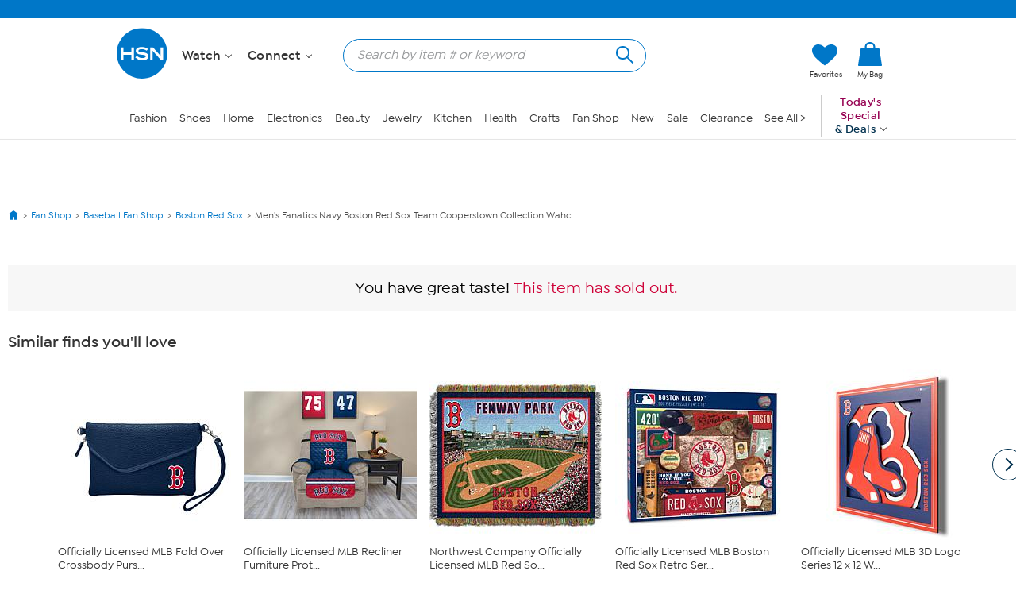

--- FILE ---
content_type: application/javascript
request_url: https://www.hsn.com/sLm6Grw2rVG24EnBibvj/c1NOwcN22Vt8XL/Yy41AxIr/XyhD/CBRnOB8B
body_size: 171568
content:
(function(){if(typeof Array.prototype.entries!=='function'){Object.defineProperty(Array.prototype,'entries',{value:function(){var index=0;const array=this;return {next:function(){if(index<array.length){return {value:[index,array[index++]],done:false};}else{return {done:true};}},[Symbol.iterator]:function(){return this;}};},writable:true,configurable:true});}}());(function(){BP();DDk();prk();var wQ=function(kK,RI){return kK|RI;};var Dj=function(SH,hD){return SH===hD;};var cM=function(){if(pX["Date"]["now"]&&typeof pX["Date"]["now"]()==='number'){return pX["Date"]["now"]();}else{return +new (pX["Date"])();}};var fD=function FH(f6,AC){'use strict';var qJ=FH;switch(f6){case xr:{var O8=AC[BO];var gM=AC[gL];var bH=AC[JV];return O8[gM]=bH;}break;case R6:{Bg.push(tK);this[Pj()[Xj(AB)](AK,ZQ,lC,TM)]=WC(Hj);var BJ=this[bI(typeof dD()[VS(cg)],XH([],[][[]]))?dD()[VS(jb)](Gt,A6):dD()[VS(fp)].call(null,S8,vp)][Hj][dD()[VS(kR)](fM,qR)];if(Dj(dD()[VS(XM)].apply(null,[kg,nR]),BJ[dD()[VS(VB)](ZD,ES)]))throw BJ[bI(typeof dD()[VS(cK)],XH([],[][[]]))?dD()[VS(qj)](TR,WR):dD()[VS(fp)](Aj,NB)];var VK;return VK=this[HC()[xM(vM)].apply(null,[rS,WQ,C8])],Bg.pop(),VK;}break;case Ys:{var nI=AC[BO];Bg.push(db);var IQ=pX[Ig()[zM(Hj)](fp,Hj,KH,gI,RB,Vp)](nI);var nC=[];for(var Nq in IQ)nC[dD()[VS(kW)](md,w9)](Nq);nC[Dj(typeof dD()[VS(fZ)],XH('',[][[]]))?dD()[VS(fp)].call(null,EZ,Vw):dD()[VS(dq)].apply(null,[d9,ZU])]();var QG;return QG=function mw(){Bg.push(jw);for(;nC[Dj(typeof HC()[xM(w9)],'undefined')?HC()[xM(Lc)].apply(null,[t9,nq,Q5]):HC()[xM(Hj)](A6,NQ,Q5)];){var XW=nC[dD()[VS(rS)](UR,j4)]();if(S5(XW,IQ)){var W9;return mw[IU()[BG(lF)](ld,kW,TF,Oz,HF)]=XW,mw[Pj()[Xj(AB)](VG,ZQ,lR,WC(Lc))]=WC(Lc),Bg.pop(),W9=mw,W9;}}mw[bI(typeof Pj()[Xj(d4)],'undefined')?Pj()[Xj(AB)].call(null,zq,ZQ,lR,fW):Pj()[Xj(T9)](Jz,qq,nv,WC(WC(Hj)))]=WC(Hj);var w7;return Bg.pop(),w7=mw,w7;},Bg.pop(),QG;}break;case gL:{Bg.push(E1);var D9;return D9=Pj()[Xj(L2)](z3,OF,PM,Jz),Bg.pop(),D9;}break;case JV:{var JW=AC[BO];var H7;Bg.push(kw);return H7=Gw(Yr,[HC()[xM(w9)].apply(null,[R9,hd,wU]),JW]),Bg.pop(),H7;}break;case lm:{Bg.push(QW);this[Pj()[Xj(AB)].call(null,LG,ZQ,ZK,WC(WC({})))]=WC(Hj);var EW=this[dD()[VS(jb)](Np,A6)][Hj][dD()[VS(kR)].apply(null,[vC,qR])];if(Dj(dD()[VS(XM)](JH,nR),EW[dD()[VS(VB)].call(null,cB,ES)]))throw EW[dD()[VS(qj)].apply(null,[t4,WR])];var c5;return c5=this[HC()[xM(vM)](Nw,It,C8)],Bg.pop(),c5;}break;case th:{return this;}break;case Th:{return this;}break;case BY:{var Oc=AC[BO];var z5=AC[gL];var Zq=AC[JV];Bg.push(F2);Oc[z5]=Zq[Dj(typeof IU()[BG(z3)],XH([],[][[]]))?IU()[BG(fp)].apply(null,[VU,Dc,GU,XU,mG]):IU()[BG(lF)].apply(null,[ld,kW,WC(WC({})),xL,TM])];Bg.pop();}break;case qX:{var Jv=AC[BO];return typeof Jv;}break;case mY:{return this;}break;case m6:{var xZ=AC[BO];Bg.push(hZ);var CU=pX[Ig()[zM(Hj)].apply(null,[fp,rF,VE,gI,cz,j2])](xZ);var H1=[];for(var Pq in CU)H1[dD()[VS(kW)](qg,w9)](Pq);H1[dD()[VS(dq)](DC,ZU)]();var L4;return L4=function SW(){Bg.push(B5);for(;H1[Dj(typeof HC()[xM(bW)],'undefined')?HC()[xM(Lc)].apply(null,[Wd,t4,WR]):HC()[xM(Hj)](K3,wc,Q5)];){var kq=H1[dD()[VS(rS)](H4,j4)]();if(S5(kq,CU)){var Az;return SW[IU()[BG(lF)](ld,kW,qj,g3,RB)]=kq,SW[Pj()[Xj(AB)](Hj,ZQ,nz,WC(WC([])))]=WC(Lc),Bg.pop(),Az=SW,Az;}}SW[Pj()[Xj(AB)].apply(null,[QU,ZQ,nz,WC(WC([]))])]=WC(hF[JG]);var Jq;return Bg.pop(),Jq=SW,Jq;},Bg.pop(),L4;}break;case GP:{var rz=AC[BO];Bg.push(q1);var WZ;return WZ=rz&&E7(Dj(typeof dD()[VS(mG)],'undefined')?dD()[VS(fp)].call(null,UF,Zz):dD()[VS(f8)](Kj,hv),typeof pX[HC()[xM(HF)](f8,st,xc)])&&Dj(rz[Pj()[Xj(lF)](lF,BU,sM,K3)],pX[HC()[xM(HF)].call(null,fp,st,xc)])&&bI(rz,pX[HC()[xM(HF)](WC(WC({})),st,xc)][dD()[VS(Hj)](Dz,cc)])?Pj()[Xj(N5)].apply(null,[lZ,P3,JS,WC(WC({}))]):typeof rz,Bg.pop(),WZ;}break;case YL:{var b4=AC[BO];var HW=AC[gL];var hU=AC[JV];Bg.push(Iw);try{var jG=Bg.length;var x4=WC([]);var b3;return b3=Gw(Yr,[dD()[VS(VB)](dM,ES),HC()[xM(dq)](WC(WC({})),LF,RU),dD()[VS(qj)](C1,WR),b4.call(HW,hU)]),Bg.pop(),b3;}catch(Cq){Bg.splice(kZ(jG,Lc),Infinity,Iw);var K9;return K9=Gw(Yr,[bI(typeof dD()[VS(dq)],XH('',[][[]]))?dD()[VS(VB)](dM,ES):dD()[VS(fp)].call(null,J1,w3),dD()[VS(XM)](Y5,nR),dD()[VS(qj)](C1,WR),Cq]),Bg.pop(),K9;}Bg.pop();}break;}};var IG=function z8(pG,xU){'use strict';var n9=z8;switch(pG){case H6:{Bg.push(wF);var M9=function(R7){return k9.apply(this,[Wl,arguments]);};var tU=[HC()[xM(hq)](sZ,UH,Jd),HC()[xM(Y9)].apply(null,[kR,NW,cg])];var NU=tU[HG()[Rq(b1)](JG,w1,zq,g1)](function(XZ){Bg.push(Qv);var t7=M9(XZ);if(WC(WC(t7))&&WC(WC(t7[IU()[BG(Hj)].call(null,K3,JG,rF,NF,U4)]))&&WC(WC(t7[IU()[BG(Hj)].apply(null,[K3,JG,FZ,NF,nR])][Ig()[zM(tZ)].call(null,rc,dq,TU,IZ,nR,WC(WC({})))]))){t7=t7[IU()[BG(Hj)].apply(null,[K3,JG,m3,NF,T9])][Ig()[zM(tZ)](rc,E4,TU,IZ,FF,Hj)]();var c7=XH(Dj(t7[Pj()[Xj(j4)].call(null,j5,MU,Bq,WC([]))](Pj()[Xj(wU)].apply(null,[cc,s3,Wv,A3])),Qq(Lc)),U9(pX[HC()[xM(RW)](Jz,tw,Fv)](x2(t7[Dj(typeof Pj()[Xj(XG)],XH('',[][[]]))?Pj()[Xj(T9)](WC(Lc),lz,jw,z3):Pj()[Xj(j4)](bW,MU,Bq,RB)](Pj()[Xj(kR)].apply(null,[N2,k1,bK,N5])),Qq(Lc))),Lc));var Y4;return Bg.pop(),Y4=c7,Y4;}else{var Y3;return Y3=Pj()[Xj(TM)].call(null,FZ,fp,Z3,gc),Bg.pop(),Y3;}Bg.pop();});var I2;return I2=NU[bI(typeof Pj()[Xj(S7)],XH('',[][[]]))?Pj()[Xj(HF)].call(null,zq,jZ,qZ,A3):Pj()[Xj(T9)](qj,j5,P5,qj)](bI(typeof Pj()[Xj(N1)],XH([],[][[]]))?Pj()[Xj(D7)].call(null,S7,Od,jM,dW):Pj()[Xj(T9)].apply(null,[WC(Lc),Cw,f4,JG])),Bg.pop(),I2;}break;case lh:{Bg.push(Mv);throw new (pX[HG()[Rq(lF)](T9,Kd,TF,zg)])(Pj()[Xj(L3)](lZ,Kq,Pt,kR));}break;case HX:{var X9=xU[BO];var sd=xU[gL];Bg.push(vw);if(E7(sd,null)||x2(sd,X9[HC()[xM(Hj)](A7,YR,Q5)]))sd=X9[HC()[xM(Hj)].apply(null,[IW,YR,Q5])];for(var mF=Hj,P1=new (pX[dD()[VS(AK)].call(null,Vb,FZ)])(sd);Gv(mF,sd);mF++)P1[mF]=X9[mF];var Dd;return Bg.pop(),Dd=P1,Dd;}break;case Yl:{var Tv=xU[BO];var B1=xU[gL];Bg.push(r3);var Ld=E7(null,Tv)?null:KG(Dj(typeof dD()[VS(t3)],'undefined')?dD()[VS(fp)].call(null,bc,RW):dD()[VS(Bd)].apply(null,[b8,j9]),typeof pX[HC()[xM(HF)].call(null,fU,bE,xc)])&&Tv[pX[HC()[xM(HF)](A3,bE,xc)][bI(typeof HG()[Rq(Lc)],'undefined')?HG()[Rq(T9)](rc,m2,j5,s3):HG()[Rq(kW)].call(null,r1,Rz,R9,G4)]]||Tv[Pj()[Xj(Cc)].apply(null,[WC(WC(Lc)),Cc,FC,WC(WC([]))])];if(KG(null,Ld)){var MZ,rq,S3,Ad,W4=[],wZ=WC(Hj),Xd=WC(Lc);try{var Pd=Bg.length;var D5=WC(gL);if(S3=(Ld=Ld.call(Tv))[dD()[VS(fZ)](M8,MU)],Dj(Hj,B1)){if(bI(pX[Ig()[zM(Hj)].apply(null,[fp,WC(WC(Hj)),Bq,gI,lc,cc])](Ld),Ld)){D5=WC(WC({}));return;}wZ=WC(Lc);}else for(;WC(wZ=(MZ=S3.call(Ld))[Pj()[Xj(AB)].apply(null,[tZ,ZQ,f5,WC(WC(Lc))])])&&(W4[dD()[VS(kW)].call(null,R1,w9)](MZ[IU()[BG(lF)].apply(null,[ld,kW,WC(WC([])),x9,Hj])]),bI(W4[HC()[xM(Hj)].call(null,WC(WC(Hj)),wt,Q5)],B1));wZ=WC(hF[JG]));}catch(qc){Xd=WC(hF[JG]),rq=qc;}finally{Bg.splice(kZ(Pd,Lc),Infinity,r3);try{var UZ=Bg.length;var vz=WC(gL);if(WC(wZ)&&KG(null,Ld[Pj()[Xj(kR)].apply(null,[LG,k1,dI,fW])])&&(Ad=Ld[Pj()[Xj(kR)].call(null,cW,k1,dI,S7)](),bI(pX[Ig()[zM(Hj)](fp,RB,Bq,gI,nR,WC(Hj))](Ad),Ad))){vz=WC(WC(gL));return;}}finally{Bg.splice(kZ(UZ,Lc),Infinity,r3);if(vz){Bg.pop();}if(Xd)throw rq;}if(D5){Bg.pop();}}var xd;return Bg.pop(),xd=W4,xd;}Bg.pop();}break;case KO:{var jv=xU[BO];Bg.push(gZ);if(pX[dD()[VS(AK)](Ez,FZ)][Pj()[Xj(mq)].apply(null,[Wq,Fc,OG,Wd])](jv)){var B2;return Bg.pop(),B2=jv,B2;}Bg.pop();}break;case In:{var n3=xU[BO];return n3;}break;case BY:{Bg.push(D4);if(WC(S5(Pj()[Xj(w4)].call(null,RB,Q9,NM,d4),pX[Dj(typeof HG()[Rq(Fv)],XH(Pj()[Xj(D7)].apply(null,[HF,Od,ln,L2]),[][[]]))?HG()[Rq(kW)](qd,MG,QU,vq):HG()[Rq(mG)](T9,X3,j2,Av)]))){var EF;return Bg.pop(),EF=null,EF;}var v7=pX[HG()[Rq(mG)](T9,X3,I3,Av)][bI(typeof Pj()[Xj(fW)],XH('',[][[]]))?Pj()[Xj(w4)](HF,Q9,NM,m1):Pj()[Xj(T9)](E4,Ew,Nz,D7)];var cF=v7[Dj(typeof Pj()[Xj(Wq)],XH([],[][[]]))?Pj()[Xj(T9)].apply(null,[r9,K1,gq,WC(WC(Hj))]):Pj()[Xj(XF)](WC(WC(Lc)),Lq,l2,sZ)];var dF=v7[HC()[xM(g1)](j9,T2,A8)];var Uc=v7[dD()[VS(VB)].apply(null,[j8,ES])];var SZ;return SZ=[cF,Dj(dF,hF[JG])?Hj:x2(dF,Hj)?Qq(Pr[HC()[xM(cg)](Uz,UW,lG)]()):Qq(hF[c8]),Uc||(bI(typeof dD()[VS(K2)],XH([],[][[]]))?dD()[VS(W7)](I9,Fv):dD()[VS(fp)](s4,O7))],Bg.pop(),SZ;}break;case Rm:{var WF={};Bg.push(bZ);var BZ={};try{var Pw=Bg.length;var s5=WC({});var CG=new (pX[Pj()[Xj(Q2)](WC(WC(Lc)),zq,Kt,lc)])(hF[JG],Hj)[HC()[xM(pW)](gZ,Hb,XM)](bI(typeof HC()[xM(qd)],XH([],[][[]]))?HC()[xM(KW)](zq,JR,AB):HC()[xM(Lc)].call(null,A3,k5,nF));var p3=CG[Pj()[Xj(WR)](c8,Ud,Ot,bW)](dD()[VS(gz)](rH,RZ));var F7=CG[dD()[VS(jc)].call(null,hb,Y1)](p3[Pj()[Xj(TZ)].apply(null,[jb,L2,tQ,Lc])]);var v3=CG[dD()[VS(jc)](hb,Y1)](p3[HC()[xM(P5)].apply(null,[WC([]),Db,ES])]);WF=Gw(Yr,[dD()[VS(Aq)].call(null,jC,Fz),F7,Ig()[zM(vc)].call(null,rc,WC(WC(Hj)),rD,V2,dq,zq),v3]);var O5=new (pX[Pj()[Xj(Q2)](WC({}),zq,Kt,WC(WC([])))])(Hj,hF[JG])[HC()[xM(pW)](fZ,Hb,XM)](dD()[VS(V5)](Nj,XF));var FW=O5[Pj()[Xj(WR)](m9,Ud,Ot,IW)](bI(typeof dD()[VS(gd)],XH('',[][[]]))?dD()[VS(gz)](rH,RZ):dD()[VS(fp)](L2,H3));var E9=O5[dD()[VS(jc)](hb,Y1)](FW[Pj()[Xj(TZ)](cg,L2,tQ,WC([]))]);var q2=O5[dD()[VS(jc)](hb,Y1)](FW[HC()[xM(P5)].apply(null,[IW,Db,ES])]);BZ=Gw(Yr,[bI(typeof Pj()[Xj(GU)],'undefined')?Pj()[Xj(gv)](I3,D3,mt,Uz):Pj()[Xj(T9)].call(null,A3,Rw,q5,m9),E9,Dj(typeof Pj()[Xj(dz)],'undefined')?Pj()[Xj(T9)](K3,kG,Q3,z3):Pj()[Xj(RU)](WC(WC([])),Vv,xK,Fv),q2]);}finally{Bg.splice(kZ(Pw,Lc),Infinity,bZ);var S9;return S9=Gw(Yr,[dD()[VS(qd)](LM,pW),WF[dD()[VS(Aq)](jC,Fz)]||null,HG()[Rq(z3)].call(null,lZ,Sz,E4,Dp),WF[Dj(typeof Ig()[zM(c8)],'undefined')?Ig()[zM(Lc)].call(null,WW,WC(Hj),G8,N2,Kq,dW):Ig()[zM(vc)](rc,WC([]),rD,V2,VG,WC([]))]||null,Pj()[Xj(Bc)](HF,XM,lz,WC(WC({}))),BZ[Pj()[Xj(gv)].apply(null,[RB,D3,mt,AU])]||null,dD()[VS(Yz)](zD,s2),BZ[Pj()[Xj(RU)](fU,Vv,xK,fZ)]||null]),Bg.pop(),S9;}Bg.pop();}break;case r6:{var c9=xU[BO];Bg.push(z4);if(Dj([HG()[Rq(c8)](kW,O4,d4,A1),bI(typeof Pj()[Xj(Fq)],XH([],[][[]]))?Pj()[Xj(zF)](XM,KZ,Nb,Uz):Pj()[Xj(T9)](z3,GF,I3,GU),Pj()[Xj(Q1)](j9,q3,Ob,mG)][Pj()[Xj(j4)](WC(WC(Lc)),MU,U2,Vp)](c9[dD()[VS(H9)](cw,rc)][dD()[VS(RW)].apply(null,[qz,fU])]),Qq(hF[Kq]))){Bg.pop();return;}pX[Ig()[zM(Wq)](D7,WC(WC({})),sq,bz,fU,rF)](function(){var X7=WC([]);Bg.push(C4);try{var zz=Bg.length;var G9=WC([]);if(WC(X7)&&c9[dD()[VS(H9)].apply(null,[nc,rc])]&&(c9[dD()[VS(H9)].apply(null,[nc,rc])][dD()[VS(mq)](B3,gd)](bI(typeof IU()[BG(Wq)],XH([],[][[]]))?IU()[BG(Fv)].apply(null,[PZ,E4,JG,Nd,m1]):IU()[BG(fp)].call(null,PU,q7,bW,I7,A7))||c9[dD()[VS(H9)].apply(null,[nc,rc])][dD()[VS(mq)](B3,gd)](Dj(typeof dD()[VS(Gd)],'undefined')?dD()[VS(fp)].call(null,Cw,Kc):dD()[VS(Bc)](Yw,AK)))){X7=WC(WC([]));}}catch(cU){Bg.splice(kZ(zz,Lc),Infinity,C4);c9[dD()[VS(H9)].apply(null,[nc,rc])][dD()[VS(Xq)](g2,bU)](new (pX[dD()[VS(Av)](KZ,zF)])(Pj()[Xj(Dq)](mG,fF,P9,w9),Gw(Yr,[HC()[xM(gv)](fU,m2,v9),WC(WC({})),dD()[VS(CZ)](TG,ZZ),WC([]),dD()[VS(jz)](sW,bz),WC(WC([]))])));}if(WC(X7)&&Dj(c9[Pj()[Xj(G8)](WC(Hj),I3,qF,WC(WC([])))],Pj()[Xj(q9)].call(null,dq,vq,TJ,Wd))){X7=WC(WC({}));}if(X7){c9[dD()[VS(H9)](nc,rc)][Dj(typeof dD()[VS(pz)],XH('',[][[]]))?dD()[VS(fp)].apply(null,[Od,hZ]):dD()[VS(Xq)](g2,bU)](new (pX[bI(typeof dD()[VS(L3)],XH([],[][[]]))?dD()[VS(Av)](KZ,zF):dD()[VS(fp)].call(null,T5,F3)])(dD()[VS(Lq)].call(null,nw,W1),Gw(Yr,[HC()[xM(gv)](fp,m2,v9),WC(WC(gL)),dD()[VS(CZ)].apply(null,[TG,ZZ]),WC(WC(BO)),dD()[VS(jz)].apply(null,[sW,bz]),WC(BO)])));}Bg.pop();},hF[JG]);Bg.pop();}break;case Gr:{Bg.push(sv);throw new (pX[HG()[Rq(lF)](T9,DZ,kR,zg)])(Dj(typeof Pj()[Xj(kz)],XH([],[][[]]))?Pj()[Xj(T9)].apply(null,[TM,Wz,M4,Wq]):Pj()[Xj(L3)](vM,Kq,bb,VG));}break;case EO:{var V1=xU[BO];var C5=xU[gL];Bg.push(A3);if(E7(C5,null)||x2(C5,V1[HC()[xM(Hj)].apply(null,[cc,c4,Q5])]))C5=V1[HC()[xM(Hj)].apply(null,[Vp,c4,Q5])];for(var x5=Hj,R4=new (pX[dD()[VS(AK)].apply(null,[Hz,FZ])])(C5);Gv(x5,C5);x5++)R4[x5]=V1[x5];var Mq;return Bg.pop(),Mq=R4,Mq;}break;case Ol:{var tW=xU[BO];var b9=xU[gL];Bg.push(M3);var Yd=E7(null,tW)?null:KG(dD()[VS(Bd)](AM,j9),typeof pX[HC()[xM(HF)].call(null,T9,MH,xc)])&&tW[pX[HC()[xM(HF)](Jz,MH,xc)][HG()[Rq(T9)](rc,Zc,IW,s3)]]||tW[Pj()[Xj(Cc)].call(null,GU,Cc,rI,t9)];if(KG(null,Yd)){var fq,v4,zd,Y7,O3=[],pZ=WC(Hj),GZ=WC(Lc);try{var Sw=Bg.length;var cZ=WC({});if(zd=(Yd=Yd.call(tW))[dD()[VS(fZ)](NH,MU)],Dj(hF[JG],b9)){if(bI(pX[Ig()[zM(Hj)].apply(null,[fp,qj,n1,gI,fU,m3])](Yd),Yd)){cZ=WC(WC({}));return;}pZ=WC(Lc);}else for(;WC(pZ=(fq=zd.call(Yd))[Pj()[Xj(AB)](A6,ZQ,mS,Uz)])&&(O3[dD()[VS(kW)](Pz,w9)](fq[Dj(typeof IU()[BG(mG)],XH(Pj()[Xj(D7)](WC(WC(Lc)),Od,qk,cz),[][[]]))?IU()[BG(fp)](U3,G4,WC(WC({})),kU,mG):IU()[BG(lF)].apply(null,[ld,kW,N5,wv,Kq])]),bI(O3[HC()[xM(Hj)].call(null,fW,hQ,Q5)],b9));pZ=WC(Hj));}catch(w5){GZ=WC(hF[JG]),v4=w5;}finally{Bg.splice(kZ(Sw,Lc),Infinity,M3);try{var V7=Bg.length;var Qc=WC(WC(BO));if(WC(pZ)&&KG(null,Yd[Pj()[Xj(kR)].apply(null,[WC(WC(Lc)),k1,st,WC(WC(Lc))])])&&(Y7=Yd[Pj()[Xj(kR)](rc,k1,st,QU)](),bI(pX[Ig()[zM(Hj)](fp,L2,n1,gI,U4,kW)](Y7),Y7))){Qc=WC(BO);return;}}finally{Bg.splice(kZ(V7,Lc),Infinity,M3);if(Qc){Bg.pop();}if(GZ)throw v4;}if(cZ){Bg.pop();}}var DW;return Bg.pop(),DW=O3,DW;}Bg.pop();}break;case xr:{var Ec=xU[BO];Bg.push(JZ);if(pX[dD()[VS(AK)].call(null,L5,FZ)][Pj()[Xj(mq)](Bd,Fc,n2,tZ)](Ec)){var lq;return Bg.pop(),lq=Ec,lq;}Bg.pop();}break;case Lx:{var q4=xU[BO];Bg.push(mv);var Hc;return Hc=pX[bI(typeof Ig()[zM(fp)],XH([],[][[]]))?Ig()[zM(Hj)](fp,w9,l5,gI,JG,A8):Ig()[zM(Lc)].call(null,rw,RB,SF,zU,Bd,WC(Hj))][HC()[xM(J5)].apply(null,[RB,Z9,S7])](q4)[HG()[Rq(b1)].apply(null,[JG,Bw,C8,g1])](function(Ic){return q4[Ic];})[Hj],Bg.pop(),Hc;}break;}};var f9=function PF(lU,gw){'use strict';var Dw=PF;switch(lU){case HO:{var t5=gw[BO];var EU=gw[gL];var hG;Bg.push(kG);return hG=XH(pX[Pj()[Xj(Bd)](tZ,gc,H8,Cc)][IU()[BG(mG)](Vv,kW,w9,S1,Bd)](Nv(pX[Pj()[Xj(Bd)](RB,gc,H8,cz)][Dj(typeof HC()[xM(LG)],XH('',[][[]]))?HC()[xM(Lc)](Vp,T3,n7):HC()[xM(IW)].call(null,Vp,Jc,hv)](),XH(kZ(EU,t5),Lc))),t5),Bg.pop(),hG;}break;case Xx:{var xv=gw[BO];Bg.push(Qd);var YG=new (pX[Pj()[Xj(r9)].call(null,WC(WC([])),B5,Dc,WC(WC({})))])();var GW=YG[dD()[VS(RB)](D2,jb)](xv);var c3=Pj()[Xj(D7)](B9,Od,zJ,Od);GW[bI(typeof HC()[xM(IW)],'undefined')?HC()[xM(A8)](rF,nE,dz):HC()[xM(Lc)].apply(null,[A3,Wd,d5])](function(k3){Bg.push(w3);c3+=pX[Pj()[Xj(lZ)](WC([]),z3,hC,WC([]))][Dj(typeof Pj()[Xj(rS)],XH([],[][[]]))?Pj()[Xj(T9)](WC({}),C3,sW,AB):Pj()[Xj(c8)](Vp,nw,nc,AK)](k3);Bg.pop();});var Cv;return Cv=pX[bI(typeof Pj()[Xj(m9)],'undefined')?Pj()[Xj(j5)].call(null,T3,K3,Vc,rF):Pj()[Xj(T9)](gc,V4,dw,j5)](c3),Bg.pop(),Cv;}break;case Yr:{Bg.push(S2);var f3;return f3=pX[HC()[xM(FF)](XM,A4,jc)][Pj()[Xj(Od)].apply(null,[A3,r9,VE,WC(WC([]))])],Bg.pop(),f3;}break;case R6:{Bg.push(Vc);var F4;return F4=new (pX[IU()[BG(j9)].call(null,YZ,U4,J5,Mc,tZ)])()[HC()[xM(T3)].apply(null,[WC(Hj),hh,KW])](),Bg.pop(),F4;}break;case xk:{Bg.push(Cz);var Z8=[Pj()[Xj(C8)](gc,f8,xE,fZ),dD()[VS(d4)].apply(null,[Zc,NZ]),Pj()[Xj(Uw)].apply(null,[j5,zF,tE,WC(WC([]))]),bI(typeof Ig()[zM(lF)],XH([],[][[]]))?Ig()[zM(Kq)].apply(null,[j9,Wq,rU,J5,tZ,WC(WC(Lc))]):Ig()[zM(Lc)].call(null,zw,WC({}),T1,LG,rF,WC({})),HC()[xM(cc)].apply(null,[WC(Hj),rv,Wd]),dD()[VS(r9)].call(null,BH,FF),dD()[VS(Od)](S4,x1),Pj()[Xj(cz)](WC(WC(Hj)),E3,Qg,L2),Pj()[Xj(TF)](Wd,NG,Vd,A7),Ig()[zM(c8)].call(null,Bd,Fv,nF,Q9,lc,b1),Pj()[Xj(N2)].call(null,RB,Ac,Pv,kR),HC()[xM(Uz)](cW,dB,Yq),HC()[xM(Qw)].call(null,cg,Rz,ZZ),HC()[xM(N1)].call(null,rc,NW,Aq),Pj()[Xj(B9)].call(null,N5,n7,Dt,QU),Ig()[zM(m1)](VG,B9,l4,j5,r9,lc),Ig()[zM(Fv)](mG,B9,l4,g5,AU,f8),Dj(typeof Ig()[zM(j5)],'undefined')?Ig()[zM(Lc)].call(null,Z5,vc,T4,B7,d4,w9):Ig()[zM(HF)](bW,WC([]),LZ,bF,Hj,VB),K5()[k7(j5)](t9,TF,lF,RB,IF,kR),bI(typeof dD()[VS(Wq)],XH([],[][[]]))?dD()[VS(fW)](Wc,gc):dD()[VS(fp)](mG,AU),bI(typeof Ig()[zM(VG)],'undefined')?Ig()[zM(K3)](b1,WC(WC(Hj)),Z3,s7,vM,Wd):Ig()[zM(Lc)](mz,HF,zZ,BF,E4,kU),Dj(typeof dD()[VS(Kq)],'undefined')?dD()[VS(fp)](jz,rG):dD()[VS(C8)].call(null,f7,Uz),Dj(typeof HC()[xM(z3)],XH([],[][[]]))?HC()[xM(Lc)].call(null,I3,DU,lw):HC()[xM(AZ)](WC({}),tI,mG),HC()[xM(NB)].call(null,fU,U5,Nw),HC()[xM(H9)](JG,Sc,YZ),Pj()[Xj(IW)](Od,RW,JU,zq),HC()[xM(s2)].apply(null,[WC(WC([])),UH,gF])];if(E7(typeof pX[bI(typeof HG()[Rq(Bd)],XH(Pj()[Xj(D7)].apply(null,[Wq,Od,hh,WC(WC(Lc))]),[][[]]))?HG()[Rq(mG)].apply(null,[T9,Rv,LG,Av]):HG()[Rq(kW)](LU,YZ,TM,db)][HC()[xM(hq)](cg,FI,Jd)],dD()[VS(Bd)](vj,j9))){var W2;return Bg.pop(),W2=null,W2;}var nd=Z8[Dj(typeof HC()[xM(cc)],'undefined')?HC()[xM(Lc)].call(null,Lc,n5,M7):HC()[xM(Hj)](cz,vw,Q5)];var PG=Pj()[Xj(D7)].apply(null,[Nw,Od,hh,gZ]);for(var C2=Hj;Gv(C2,nd);C2++){var R5=Z8[C2];if(bI(pX[HG()[Rq(mG)](T9,Rv,Jz,Av)][HC()[xM(hq)](JG,FI,Jd)][R5],undefined)){PG=Pj()[Xj(D7)].apply(null,[m1,Od,hh,E4])[HC()[xM(A7)](U4,J2,dW)](PG,Dj(typeof dD()[VS(lF)],XH('',[][[]]))?dD()[VS(fp)].apply(null,[C8,n1]):dD()[VS(Uw)](mM,V5))[Dj(typeof HC()[xM(Hj)],XH('',[][[]]))?HC()[xM(Lc)].apply(null,[zw,nU,hw]):HC()[xM(A7)].apply(null,[lc,J2,dW])](C2);}}var c2;return Bg.pop(),c2=PG,c2;}break;case vT:{Bg.push(H5);var UU;return UU=Dj(typeof pX[HC()[xM(f8)](zw,jq,n7)][dD()[VS(cz)](gb,Z1)],dD()[VS(f8)](I1,hv))||Dj(typeof pX[HC()[xM(f8)](WC(Hj),jq,n7)][bI(typeof HC()[xM(H9)],XH('',[][[]]))?HC()[xM(MU)](N5,g4,pW):HC()[xM(Lc)](VG,GF,L3)],dD()[VS(f8)](I1,hv))||Dj(typeof pX[HC()[xM(f8)].call(null,WC(WC(Hj)),jq,n7)][Dj(typeof HC()[xM(N5)],'undefined')?HC()[xM(Lc)](WC(WC({})),s2,fw):HC()[xM(PZ)].call(null,m1,pv,lZ)],dD()[VS(f8)](I1,hv)),Bg.pop(),UU;}break;case hl:{Bg.push(E2);try{var F9=Bg.length;var qw=WC(WC(BO));var X2;return X2=WC(WC(pX[HC()[xM(f8)].apply(null,[cc,CS,n7])][Ig()[zM(R9)](mG,J5,U2,Cd,cz,A8)])),Bg.pop(),X2;}catch(p7){Bg.splice(kZ(F9,Lc),Infinity,E2);var T7;return Bg.pop(),T7=WC({}),T7;}Bg.pop();}break;case Ys:{Bg.push(lz);try{var BW=Bg.length;var W3=WC(WC(BO));var R3;return R3=WC(WC(pX[bI(typeof HC()[xM(jb)],'undefined')?HC()[xM(f8)](Vp,DI,n7):HC()[xM(Lc)].apply(null,[WC(Hj),l3,Rv])][dD()[VS(TF)].apply(null,[bj,Ow])])),Bg.pop(),R3;}catch(ZW){Bg.splice(kZ(BW,Lc),Infinity,lz);var N9;return Bg.pop(),N9=WC({}),N9;}Bg.pop();}break;case W0:{var Z7;Bg.push(IZ);return Z7=WC(WC(pX[HC()[xM(f8)].apply(null,[dW,O1,n7])][Pj()[Xj(dW)].call(null,b1,gF,F2,j9)])),Bg.pop(),Z7;}break;case BO:{Bg.push(sw);try{var dU=Bg.length;var vU=WC([]);var p2=XH(pX[HC()[xM(RW)].apply(null,[lZ,Xv,Fv])](pX[HC()[xM(f8)].apply(null,[WC({}),JC,n7])][Pj()[Xj(Vp)].apply(null,[E4,g3,Tg,cg])]),U9(pX[HC()[xM(RW)].call(null,B9,Xv,Fv)](pX[HC()[xM(f8)](WC(WC(Lc)),JC,n7)][Dj(typeof dD()[VS(Wd)],XH('',[][[]]))?dD()[VS(fp)](lw,q8):dD()[VS(N2)](jK,Od)]),Lc));p2+=XH(U9(pX[HC()[xM(RW)].apply(null,[YU,Xv,Fv])](pX[HC()[xM(f8)](z3,JC,n7)][K5()[k7(tZ)].call(null,VB,C8,qj,qj,Kv,Bc)]),lF),U9(pX[HC()[xM(RW)](qj,Xv,Fv)](pX[HC()[xM(f8)](Wq,JC,n7)][dD()[VS(B9)](qZ,dW)]),Pr[HG()[Rq(j9)].call(null,JG,f2,TF,PH)]()));p2+=XH(U9(pX[HC()[xM(RW)].apply(null,[N2,Xv,Fv])](pX[HC()[xM(f8)](nR,JC,n7)][HC()[xM(Z1)].apply(null,[zw,VF,N2])]),U4),U9(pX[HC()[xM(RW)](WC(WC(Hj)),Xv,Fv)](pX[HC()[xM(f8)](rc,JC,n7)][Pj()[Xj(FF)].apply(null,[fW,Tw,St,Wd])]),kW));p2+=XH(U9(pX[HC()[xM(RW)].call(null,rS,Xv,Fv)](pX[HC()[xM(f8)](Vp,JC,n7)][HC()[xM(NG)](m9,Tc,GU)]),fp),U9(pX[HC()[xM(RW)].call(null,FZ,Xv,Fv)](pX[HC()[xM(f8)](WC(WC([])),JC,n7)][HC()[xM(Jd)].call(null,Cc,JH,f8)]),AK));p2+=XH(U9(pX[HC()[xM(RW)](MF,Xv,Fv)](pX[HC()[xM(f8)].apply(null,[rF,JC,n7])][bI(typeof Pj()[Xj(D7)],XH([],[][[]]))?Pj()[Xj(zq)](YU,x3,MD,Wq):Pj()[Xj(T9)](A7,Ww,Cc,WC(WC([])))]),hF[j5]),U9(pX[HC()[xM(RW)](lc,Xv,Fv)](pX[bI(typeof HC()[xM(dW)],XH([],[][[]]))?HC()[xM(f8)].call(null,R9,JC,n7):HC()[xM(Lc)].apply(null,[bW,pw,gq])][Pj()[Xj(rF)].call(null,S7,FF,st,IW)]),T9));p2+=XH(U9(pX[HC()[xM(RW)](w9,Xv,Fv)](pX[HC()[xM(f8)](Kq,JC,n7)][IU()[BG(f8)].call(null,sZ,bW,rS,DG,dq)]),D7),U9(pX[HC()[xM(RW)](bW,Xv,Fv)](pX[bI(typeof HC()[xM(AZ)],'undefined')?HC()[xM(f8)](J5,JC,n7):HC()[xM(Lc)](WC(WC([])),A2,Ew)][Dj(typeof Pj()[Xj(H9)],XH([],[][[]]))?Pj()[Xj(T9)].call(null,A7,B3,L3,FF):Pj()[Xj(YU)](cc,pW,I1,Od)]),lZ));p2+=XH(U9(pX[HC()[xM(RW)].call(null,WC(Hj),Xv,Fv)](pX[HC()[xM(f8)](T9,JC,n7)][IU()[BG(E4)].call(null,kW,j5,lZ,DG,fW)]),Bd),U9(pX[HC()[xM(RW)].apply(null,[N5,Xv,Fv])](pX[HC()[xM(f8)](cc,JC,n7)][HC()[xM(cK)].call(null,JG,QM,lc)]),VG));p2+=XH(U9(pX[HC()[xM(RW)].call(null,w9,Xv,Fv)](pX[HC()[xM(f8)](fW,JC,n7)][Ig()[zM(zw)](lZ,gc,DG,xG,C8,Od)]),mG),U9(pX[HC()[xM(RW)](Cc,Xv,Fv)](pX[HC()[xM(f8)](Lc,JC,n7)][dD()[VS(IW)].apply(null,[AH,N2])]),j9));p2+=XH(U9(pX[bI(typeof HC()[xM(cg)],XH('',[][[]]))?HC()[xM(RW)].apply(null,[WC([]),Xv,Fv]):HC()[xM(Lc)](Jz,L1,m2)](pX[HC()[xM(f8)](AU,JC,n7)][bI(typeof HC()[xM(nR)],'undefined')?HC()[xM(Gd)](Cc,B8,j4):HC()[xM(Lc)].call(null,Vp,Yv,N5)]),f8),U9(pX[HC()[xM(RW)].apply(null,[Uw,Xv,Fv])](pX[HC()[xM(f8)].apply(null,[Fv,JC,n7])][Dj(typeof HC()[xM(j2)],XH('',[][[]]))?HC()[xM(Lc)](GU,N3,F3):HC()[xM(j4)].call(null,cz,AM,w9)]),E4));p2+=XH(U9(pX[HC()[xM(RW)].call(null,VG,Xv,Fv)](pX[HC()[xM(f8)](N5,JC,n7)][dD()[VS(dW)](j8,rF)]),j5),U9(pX[HC()[xM(RW)](Kq,Xv,Fv)](pX[HC()[xM(f8)].apply(null,[vM,JC,n7])][K5()[k7(bW)](bW,j9,tZ,J5,DG,N1)]),hF[m1]));p2+=XH(U9(pX[HC()[xM(RW)](tZ,Xv,Fv)](pX[HC()[xM(f8)](XM,JC,n7)][HC()[xM(bz)](N5,d1,g1)]),bW),U9(pX[HC()[xM(RW)].call(null,WC([]),Xv,Fv)](pX[HC()[xM(f8)](Fv,JC,n7)][Pj()[Xj(U3)](jb,Gz,jS,t9)]),Kq));p2+=XH(U9(pX[HC()[xM(RW)].call(null,WC(Lc),Xv,Fv)](pX[HC()[xM(f8)](WC(WC(Lc)),JC,n7)][dD()[VS(Vp)](cC,H3)]),c8),U9(pX[bI(typeof HC()[xM(NB)],XH([],[][[]]))?HC()[xM(RW)](b1,Xv,Fv):HC()[xM(Lc)](sZ,zv,Mv)](pX[HC()[xM(f8)].apply(null,[r9,JC,n7])][Ig()[zM(b1)].apply(null,[Kq,lZ,DG,cv,IW,QU])]),m1));p2+=XH(U9(pX[HC()[xM(RW)].call(null,r9,Xv,Fv)](pX[HC()[xM(f8)].apply(null,[WC(WC(Hj)),JC,n7])][HC()[xM(J3)](Wd,bj,zZ)]),Fv),U9(pX[HC()[xM(RW)](sZ,Xv,Fv)](pX[Dj(typeof HC()[xM(S7)],XH([],[][[]]))?HC()[xM(Lc)](b1,f7,Cw):HC()[xM(f8)].apply(null,[WC(WC([])),JC,n7])][Ig()[zM(nR)](Bd,R9,Kv,nw,r9,WC([]))]),HF));p2+=XH(U9(pX[HC()[xM(RW)].call(null,C8,Xv,Fv)](pX[HC()[xM(f8)](cg,JC,n7)][dD()[VS(FF)].call(null,tC,xF)]),K3),U9(pX[bI(typeof HC()[xM(cW)],'undefined')?HC()[xM(RW)](WC(WC([])),Xv,Fv):HC()[xM(Lc)](WC([]),h9,F1)](pX[HC()[xM(f8)](WC(WC([])),JC,n7)][Dj(typeof HG()[Rq(j9)],XH(Dj(typeof Pj()[Xj(fp)],'undefined')?Pj()[Xj(T9)].call(null,r9,Pz,RW,B9):Pj()[Xj(D7)].call(null,WC(Lc),Od,Ms,m9),[][[]]))?HG()[Rq(kW)](M5,Q5,gc,VW):HG()[Rq(f8)](mG,Kv,C8,U3)]),R9));p2+=XH(U9(pX[HC()[xM(RW)](WC(WC(Hj)),Xv,Fv)](pX[HC()[xM(f8)](A7,JC,n7)][Dj(typeof Pj()[Xj(U4)],XH([],[][[]]))?Pj()[Xj(T9)](T9,G2,Fc,fZ):Pj()[Xj(T3)](GU,Fv,mR,GU)]),zw),U9(pX[HC()[xM(RW)](VB,Xv,Fv)](pX[HC()[xM(f8)].apply(null,[FF,JC,n7])][Pj()[Xj(lc)].apply(null,[QU,D4,OR,AB])]),b1));p2+=XH(U9(pX[HC()[xM(RW)](K3,Xv,Fv)](pX[HC()[xM(f8)].call(null,WC([]),JC,n7)][K5()[k7(Kq)](Kq,R9,zq,fp,pq,p4)]),nR),U9(pX[HC()[xM(RW)].apply(null,[j2,Xv,Fv])](pX[HC()[xM(f8)].call(null,Hj,JC,n7)][K5()[k7(c8)](zw,Uw,b1,lZ,J7,rc)]),z3));p2+=XH(XH(U9(pX[HC()[xM(RW)](w9,Xv,Fv)](pX[HC()[xM(j9)](Od,fg,LG)][dD()[VS(zq)](VD,z7)]),kU),U9(pX[bI(typeof HC()[xM(cK)],XH([],[][[]]))?HC()[xM(RW)](WC({}),Xv,Fv):HC()[xM(Lc)](WC(WC(Lc)),Cw,Ew)](pX[HC()[xM(f8)](zq,JC,n7)][Ig()[zM(z3)].apply(null,[VG,rS,tF,sW,AK,WC(WC(Hj))])]),t9)),U9(pX[HC()[xM(RW)].apply(null,[WC(Hj),Xv,Fv])](pX[HC()[xM(f8)].call(null,dW,JC,n7)][dD()[VS(rF)](fJ,j7)]),VB));var m7;return m7=p2[Dj(typeof Ig()[zM(AK)],'undefined')?Ig()[zM(Lc)](mZ,zw,ww,Ev,A8,Hj):Ig()[zM(tZ)](rc,A3,Lz,IZ,fW,AB)](),Bg.pop(),m7;}catch(P4){Bg.splice(kZ(dU,Lc),Infinity,sw);var O2;return O2=dD()[VS(JG)](NK,A8),Bg.pop(),O2;}Bg.pop();}break;case UL:{var gW=gw[BO];Bg.push(Oq);try{var B4=Bg.length;var sF=WC([]);if(Dj(gW[HG()[Rq(mG)](T9,wz,VG,Av)][Pj()[Xj(cg)].apply(null,[sZ,bz,Pc,RB])],undefined)){var jd;return jd=Pj()[Xj(TM)](I3,fp,Z9,Cc),Bg.pop(),jd;}if(Dj(gW[HG()[Rq(mG)](T9,wz,Cc,Av)][bI(typeof Pj()[Xj(B9)],XH([],[][[]]))?Pj()[Xj(cg)].call(null,YU,bz,Pc,vM):Pj()[Xj(T9)](WC(WC([])),Bz,bW,z3)],WC(gL))){var m4;return m4=dD()[VS(JG)].apply(null,[F5,A8]),Bg.pop(),m4;}var P2;return P2=HC()[xM(AK)](zq,hz,gz),Bg.pop(),P2;}catch(Kw){Bg.splice(kZ(B4,Lc),Infinity,Oq);var jU;return jU=HC()[xM(gF)](gZ,G5,TM),Bg.pop(),jU;}Bg.pop();}break;case qX:{var TW=gw[BO];var Zd=gw[gL];Bg.push(pU);if(KG(typeof pX[HC()[xM(j9)].call(null,XM,OB,LG)][Dj(typeof dD()[VS(NG)],XH('',[][[]]))?dD()[VS(fp)](X5,Jz):dD()[VS(U3)](Op,J3)],bI(typeof dD()[VS(fZ)],XH('',[][[]]))?dD()[VS(Bd)](PB,j9):dD()[VS(fp)](T4,vd))){pX[HC()[xM(j9)](kW,OB,LG)][dD()[VS(U3)].apply(null,[Op,J3])]=(bI(typeof Pj()[Xj(Kq)],XH('',[][[]]))?Pj()[Xj(D7)](vM,Od,UB,VG):Pj()[Xj(T9)](Uw,q8,jF,WC([])))[HC()[xM(A7)](j9,R2,dW)](TW,Ig()[zM(AK)](Lc,WC(WC([])),rw,JG,VG,kR))[HC()[xM(A7)].call(null,GU,R2,dW)](Zd,HC()[xM(t3)](AU,PK,Fw));}Bg.pop();}break;case K0:{var RG=gw[BO];var c1=gw[gL];Bg.push(D3);if(WC(zW(RG,c1))){throw new (pX[HG()[Rq(lF)](T9,g5,Uw,zg)])(Dj(typeof dD()[VS(tZ)],XH([],[][[]]))?dD()[VS(fp)].apply(null,[OU,L7]):dD()[VS(T3)](Z6,A1));}Bg.pop();}break;case mh:{var O9=gw[BO];var YW=gw[gL];Bg.push(gZ);var rd=YW[K5()[k7(Fv)](JG,HF,QU,cc,Y1,Cc)];var p1=YW[Pj()[Xj(J3)].call(null,kR,m1,MW,FZ)];var pF=YW[Dj(typeof Pj()[Xj(N5)],'undefined')?Pj()[Xj(T9)](t9,r7,QZ,WC([])):Pj()[Xj(gF)](jb,A8,XU,WC({}))];var Kz=YW[Pj()[Xj(t3)](D7,P9,jW,K3)];var p5=YW[dD()[VS(Z1)](Yc,L2)];var qW=YW[Pj()[Xj(Aw)](AB,U3,lz,TM)];var U8=YW[dD()[VS(Uz)](Zv,pz)];var E5=YW[Dj(typeof dD()[VS(lc)],'undefined')?dD()[VS(fp)].call(null,L3,tv):dD()[VS(NG)](kv,gz)];var W8;return W8=Pj()[Xj(D7)](vM,Od,qv,j2)[HC()[xM(A7)](rS,PW,dW)](O9)[Dj(typeof HC()[xM(c8)],XH('',[][[]]))?HC()[xM(Lc)].apply(null,[WC({}),cv,Xc]):HC()[xM(A7)](GU,PW,dW)](rd,dD()[VS(Uw)](Q4,V5))[bI(typeof HC()[xM(b1)],XH('',[][[]]))?HC()[xM(A7)](WC(WC([])),PW,dW):HC()[xM(Lc)].apply(null,[t9,QU,Md])](p1,Dj(typeof dD()[VS(lG)],XH([],[][[]]))?dD()[VS(fp)](Uv,sq):dD()[VS(Uw)](Q4,V5))[HC()[xM(A7)](f8,PW,dW)](pF,dD()[VS(Uw)](Q4,V5))[HC()[xM(A7)].apply(null,[Nw,PW,dW])](Kz,dD()[VS(Uw)](Q4,V5))[HC()[xM(A7)](T9,PW,dW)](p5,Dj(typeof dD()[VS(NB)],XH([],[][[]]))?dD()[VS(fp)].apply(null,[RB,kd]):dD()[VS(Uw)](Q4,V5))[HC()[xM(A7)](fp,PW,dW)](qW,dD()[VS(Uw)].apply(null,[Q4,V5]))[HC()[xM(A7)].call(null,gZ,PW,dW)](U8,dD()[VS(Uw)](Q4,V5))[HC()[xM(A7)](JZ,PW,dW)](E5,HC()[xM(m9)](WC({}),Yw,XF)),Bg.pop(),W8;}break;}};var g7=function gU(Hv,C7){'use strict';var Y2=gU;switch(Hv){case H6:{var bw=C7[BO];var Sv;Bg.push(NW);return Sv=bw&&E7(dD()[VS(f8)].call(null,nM,hv),typeof pX[bI(typeof HC()[xM(vM)],XH([],[][[]]))?HC()[xM(HF)](vc,Zg,xc):HC()[xM(Lc)](C8,v9,LF)])&&Dj(bw[Pj()[Xj(lF)].call(null,E4,BU,v8,WC(WC(Lc)))],pX[HC()[xM(HF)].apply(null,[WC(Lc),Zg,xc])])&&bI(bw,pX[HC()[xM(HF)](WC(Lc),Zg,xc)][dD()[VS(Hj)](DE,cc)])?bI(typeof Pj()[Xj(f8)],'undefined')?Pj()[Xj(N5)](WC(WC({})),P3,OS,rS):Pj()[Xj(T9)].call(null,lF,Xz,C9,Hj):typeof bw,Bg.pop(),Sv;}break;case XP:{var Fd=C7[BO];return typeof Fd;}break;case zm:{var lv=C7[BO];var Iq;Bg.push(c4);return Iq=lv&&E7(dD()[VS(f8)].call(null,Fp,hv),typeof pX[HC()[xM(HF)].call(null,mG,XC,xc)])&&Dj(lv[Pj()[Xj(lF)](J5,BU,BH,AU)],pX[HC()[xM(HF)](dW,XC,xc)])&&bI(lv,pX[Dj(typeof HC()[xM(PZ)],XH([],[][[]]))?HC()[xM(Lc)](WC(WC([])),vw,z4):HC()[xM(HF)](WC(Hj),XC,xc)][dD()[VS(Hj)](MW,cc)])?Pj()[Xj(N5)](A8,P3,vD,f8):typeof lv,Bg.pop(),Iq;}break;case EV:{var ZF=C7[BO];return typeof ZF;}break;case th:{var Ed=C7[BO];Bg.push(l9);var P7;return P7=Ed&&E7(dD()[VS(f8)](M4,hv),typeof pX[HC()[xM(HF)](WC({}),BR,xc)])&&Dj(Ed[Pj()[Xj(lF)](vc,BU,fv,D7)],pX[HC()[xM(HF)].call(null,Uz,BR,xc)])&&bI(Ed,pX[HC()[xM(HF)](Uz,BR,xc)][Dj(typeof dD()[VS(lF)],XH('',[][[]]))?dD()[VS(fp)](U2,FZ):dD()[VS(Hj)](PW,cc)])?Pj()[Xj(N5)].apply(null,[WC(WC(Hj)),P3,J2,Uw]):typeof Ed,Bg.pop(),P7;}break;case W0:{var D1=C7[BO];return typeof D1;}break;case Xx:{var JF=C7[BO];var vZ=C7[gL];var x7=C7[JV];Bg.push(OU);JF[vZ]=x7[IU()[BG(lF)](ld,kW,rF,W5,QU)];Bg.pop();}break;case bP:{var lW=C7[BO];var YF=C7[gL];var Iv=C7[JV];return lW[YF]=Iv;}break;case hl:{var b5=C7[BO];var U7=C7[gL];var HZ=C7[JV];Bg.push(Gz);try{var HU=Bg.length;var bq=WC(WC(BO));var dv;return dv=Gw(Yr,[dD()[VS(VB)](gC,ES),Dj(typeof HC()[xM(S7)],XH([],[][[]]))?HC()[xM(Lc)](sZ,dZ,UW):HC()[xM(dq)].call(null,YU,OW,RU),dD()[VS(qj)](A9,WR),b5.call(U7,HZ)]),Bg.pop(),dv;}catch(r4){Bg.splice(kZ(HU,Lc),Infinity,Gz);var k2;return k2=Gw(Yr,[Dj(typeof dD()[VS(H9)],XH('',[][[]]))?dD()[VS(fp)].apply(null,[DF,QF]):dD()[VS(VB)].call(null,gC,ES),dD()[VS(XM)](wW,nR),bI(typeof dD()[VS(Uw)],XH('',[][[]]))?dD()[VS(qj)](A9,WR):dD()[VS(fp)].apply(null,[SG,dz]),r4]),Bg.pop(),k2;}Bg.pop();}break;case nh:{return this;}break;case gL:{var X1=C7[BO];Bg.push(m5);var vW;return vW=Gw(Yr,[HC()[xM(w9)](lZ,Ub,wU),X1]),Bg.pop(),vW;}break;case YL:{return this;}break;case Fl:{return this;}break;case Ph:{var f1;Bg.push(V3);return f1=bI(typeof Pj()[Xj(N2)],XH([],[][[]]))?Pj()[Xj(L2)].apply(null,[jb,OF,Cg,Uz]):Pj()[Xj(T9)](A3,P3,A8,d4),Bg.pop(),f1;}break;}};var sG=function(Eq){if(Eq===undefined||Eq==null){return 0;}var LW=Eq["toLowerCase"]()["replace"](/[^0-9]+/gi,'');return LW["length"];};var S5=function(OZ,Tq){return OZ in Tq;};var Hq=function KU(WU,KF){var xw=KU;while(WU!=g0){switch(WU){case Vm:{var z9=XH([],[]);var Dv=tq[cq];WU=TO;var v5=kZ(Dv.length,Lc);}break;case Nn:{MW=D7*lF*AK*fp-U4;Z4=U4*kW*D7+Qw-AK;G4=T9*t9+U4-AK;k1=Lc+Qw*JG-kW;Uv=kW+Qw+rc*fp*U4;WU=QT;fz=t9*fp+Qw;AF=AK+Qw+kW*T9*rc;G3=kW*JG*AK*T9+Lc;}break;case CL:{nW=Qw+AK*D7*fp+Lc;hd=lF+rc*JG+AK*Qw;SG=fp*D7*rc-AK;Dc=t9+AK*Qw+JG+T9;M1=kW-D7+T9+Qw*rc;WU+=zT;nG=fp+rc+D7*U4*T9;X4=t9+Qw*kW+rc;}break;case Ik:{WU-=Nk;wq=Qw*AK+rc+fp;fd=Qw*T9-Lc+rc*D7;xq=Qw*fp+AK-U4+T9;wc=Qw*U4+rc*AK*kW;I5=Lc+t9+rc*Qw-JG;}break;case Rs:{Wq=rc+AK*U4+kW;FZ=AK*rc-fp-JG-D7;Jz=U4+t9+JG*fp;Od=D7+Lc-kW+T9*rc;N2=lF*JG*kW+T9*fp;d4=AK*D7+T9-kW+lF;sZ=D7+JG*t9-T9*U4;WU=Q0;cz=JG*Lc*U4+AK*D7;}break;case CV:{Xv=lF*t9+T9*Qw-rc;j1=Qw*lF-U4+T9*kW;I7=T9+Qw*U4+JG*t9;WU-=OL;Iz=D7*Qw-U4-fp*AK;s9=kW+rc+D7+Qw+t9;}break;case bV:{KW=Qw+rc+D7*JG+Lc;P5=t9*JG+rc*U4+T9;WU+=Lx;Sd=Lc-fp+T9+Qw*AK;mq=Qw+D7+rc*kW-T9;OF=rc+t9+Qw+Lc;A5=AK*Qw-Lc+JG+fp;rv=Lc+AK*Qw-t9+lF;J9=JG+kW*AK+Qw*U4;}break;case RL:{return Sq(vT,[z9]);}break;case FL:{EG=Qw*rc-kW-AK*fp;bd=Qw*rc-kW-D7-fp;Wc=T9*t9*JG-rc;Gc=Qw*T9+t9+fp*Lc;WU=bT;ZZ=T9*JG*rc-U4+kW;K7=T9*Qw+D7*kW-fp;}break;case PX:{zc=U4*t9*lF-kW*D7;G1=Qw*rc+AK+kW*Lc;Nc=JG*Lc*Qw;sU=AK+T9*D7*fp;G7=JG+Qw*kW-t9+rc;WU=kl;Xw=kW+Qw*lF+T9+Lc;T5=rc*AK*lF+U4+Qw;}break;case YL:{N7=kW*t9*U4+T9+D7;DF=t9*AK*lF+Qw-JG;sz=Qw+lF*AK*rc*fp;WU=rm;CF=T9+t9+D7+Qw*fp;}break;case C:{Hd=AK*T9*D7-fp-JG;R2=AK*Qw+D7*kW+T9;Rd=Qw*T9-D7*Lc;WU-=lx;nc=lF*rc+D7+fp*Qw;Id=JG+rc+T9*kW*D7;}break;case OX:{RZ=Lc*fp*t9-rc-JG;WU=vL;kd=Lc+JG*fp+Qw*T9;b7=Qw*lF+Lc+JG;g2=Lc+fp*rc*D7-AK;d7=t9*fp-U4-JG+rc;vv=AK+rc+fp*t9+kW;}break;case N0:{FU=U4+Qw*rc-AK-fp;WU+=Jl;Mc=D7*Qw-lF+Lc;O1=T9*Qw+t9+U4*lF;dc=JG+D7*AK*T9;}break;case FX:{J3=Qw+kW+lF*fp;Pz=fp+Qw*lF*U4+T9;Oq=AK+U4*lF*Lc*t9;wW=rc+T9+D7*t9*lF;WU+=nn;H2=U4*t9*kW-T9+rc;pU=t9*U4-lF-Lc+Qw;}break;case vP:{gI=Lc*kW*Qw-AK*JG;cv=AK*JG*Lc*rc*lF;Rc=kW*t9*JG+rc*T9;Zz=Lc+T9*AK+kW*Qw;r5=rc*T9*kW-Lc;J4=T9*AK*rc-D7-U4;mW=Lc-kW+rc*Qw-fp;WU+=p0;}break;case Ds:{Fq=AK*lF*D7+t9-kW;Bc=Qw+t9+JG*D7+fp;Xq=kW*t9+JG+lF;Mw=t9*D7-kW*T9-rc;UF=rc*Qw+AK+Lc-lF;WU=I;s7=AK*JG*kW+t9*U4;q1=Qw*AK+D7+T9*kW;}break;case TO:{WU=RL;while(U1(v5,Hj)){var z2=V9(kZ(XH(v5,k4),Bg[kZ(Bg.length,Lc)]),Gq.length);var l1=Lv(Dv,v5);var p9=Lv(Gq,z2);z9+=mU(d6,[wQ(Zw(CW(l1),p9),Zw(CW(p9),l1))]);v5--;}}break;case bX:{nZ=AK*rc*fp+JG*lF;Y5=Lc*Qw*AK+lF+t9;w2=T9*t9+lF+Qw*JG;Z2=T9+D7+Qw*Lc*fp;Ov=rc+T9*AK+U4*Qw;xW=D7+JG+kW*Qw-fp;Bv=T9*AK*D7+JG-U4;WU+=Ym;}break;case J0:{Tc=JG*U4*t9*lF+T9;WU=sn;Mz=AK+t9*U4*kW*Lc;nF=U4*AK*T9*lF+D7;L3=fp*kW+lF+Qw+t9;L9=D7-U4*AK+Qw*rc;}break;case Tm:{qU=Qw*fp+t9*kW-Lc;jF=lF+rc-AK+t9*D7;rW=JG*Lc*D7+U4*Qw;WU=xn;n4=rc*Qw-t9;Vq=Qw*AK+Lc+fp+T9;K4=lF*t9*AK-fp;}break;case kl:{VZ=Qw*U4+T9+AK+D7;Uq=kW+fp*t9+lF*rc;Tz=AK-D7*kW+rc*t9;r2=t9-T9+Qw*lF-Lc;SU=t9*AK-kW*Lc-lF;xz=JG-fp+lF+t9*AK;WU+=FO;v9=kW+fp+AK*t9-D7;Hw=fp*t9+T9*U4;}break;case zl:{Q7=JG*t9*fp-kW-T9;Lw=kW*Qw+fp*U4;WU-=wk;j3=Qw-JG-T9+t9*D7;M2=U4+rc*Lc*fp*T9;dd=t9+D7*rc*kW;Qz=U4*t9*JG+rc+kW;I4=Qw*kW+AK+T9+D7;}break;case Vl:{RW=rc+Qw+JG-fp+U4;rF=t9*JG-rc;WU=C0;zq=AK*lF-U4+D7*rc;t3=JG*rc*kW-Lc;}break;case kP:{l7=Lc+t9+D7+kW*Qw;wd=T9*Qw-rc-AK+fp;WU=hs;vF=Lc-AK*T9+Qw*rc;rZ=rc*Qw+t9-kW+fp;}break;case EL:{Td=T9*Qw-U4+kW;XG=U4+fp*JG*rc+Lc;Yz=kW+fp*rc+Qw-Lc;WU-=ss;bv=Lc*T9+Qw+t9*AK;N4=D7*lF*rc-fp;}break;case Sx:{n7=fp-JG+lF*D7+Qw;z3=T9*U4-rc-AK+D7;Z1=AK*U4-rc-D7+Qw;s2=fp+AK-D7+Qw+lF;Vv=rc*D7+t9*lF+AK;g9=Qw*AK+lF*fp*U4;ZQ=lF*rc*T9+AK+U4;WU-=Kh;}break;case HO:{Cw=JG+rc+T9*Qw-t9;WU+=CY;Kv=U4+t9+T9+Qw*rc;Vz=fp*U4*AK*kW-Qw;Rw=t9*lF*rc-AK-kW;kF=t9-kW+rc+T9*Qw;}break;case Ln:{Jw=lF*D7*AK*JG;RF=T9+lF*D7*t9-rc;WU-=ML;AW=U4+JG*kW*fp*rc;hW=D7*lF+Qw+t9*rc;XkP=lF*Qw+t9*D7-AK;Yc=U4-rc+Qw*fp-AK;}break;case Zm:{WU-=fs;ATP=Lc+rc+kW+fp*t9;dPP=Qw*rc+kW*D7-JG;vsP=U4+fp*Qw-lF+T9;xG=AK*D7*rc-lF-Qw;D3=kW+t9*rc+U4-Lc;XTP=D7*Qw-t9+Lc+fp;}break;case qn:{HPP=kW-AK+rc+T9*Qw;WU=vY;T2=JG*Qw+kW*AK*D7;z7=kW*rc*AK*Lc-U4;BkP=kW-t9+AK*Qw+JG;wLP=Qw*T9-fp-rc;}break;case sn:{AkP=gc-S2-j9+L9+Ac;wF=JG+Qw+t9*U4-D7;Qv=AK+T9+rc*D7*kW;WU=Ds;QOP=JG*fp*t9-D7-T9;gd=t9-D7+lF*T9*rc;wv=Qw*T9-kW-U4*AK;bXP=lF+Qw*U4-fp+AK;ITP=Lc-D7*U4+T9*Qw;}break;case XL:{nPP=D7-lF+U4+Qw*AK;Y9=Qw+lF*rc+D7*kW;ELP=D7*rc*T9+Lc;hz=Qw-Lc+rc*t9-D7;WU+=WV;VlP=T9*Qw+fp-Lc-lF;C9=Qw+t9*T9-fp*JG;}break;case zT:{Q2=AK+t9*kW+fp;gv=lF+D7*rc-JG+Qw;WU+=LP;RU=lF*kW*JG*fp;s3=fp+rc*D7-JG+Qw;vmP=t9*fp-D7-AK+kW;Yq=JG+t9*fp-U4-T9;}break;case VT:{WU-=qO;S8=kW-U4+Qw*D7-t9;rf=rc*kW*D7+AK+JG;sTP=Lc+t9*T9-D7+Qw;VVP=Lc+Qw+AK*rc*T9;d9=lF*t9*D7-fp;PVP=AK*Qw-kW*T9+lF;nOP=D7+rc*Qw-fp-T9;Bf=Qw*rc-D7+T9*U4;}break;case Hk:{ZlP=Lc+fp-lF+Qw*AK;I9=Qw*rc-D7-JG*T9;WU-=AO;OVP=lF*t9*U4*JG;tNP=JG*t9*AK-U4*kW;nTP=t9*JG*T9*Lc-AK;AlP=t9*rc-U4*D7+JG;F1=Qw+rc*lF*t9-JG;I0P=rc*Qw+lF*fp*kW;}break;case dr:{vp=T9+Qw*rc*Lc-t9;kA=AK-t9+D7+Qw*kW;SF=AK*T9*D7-kW*fp;NsP=T9+Lc+AK+rc*Qw;XlP=Lc*Qw*T9-U4-rc;KYP=rc*JG*t9+fp*D7;WU+=WP;}break;case Pk:{UW=Qw*U4*lF+rc*T9;Pc=D7*fp*AK+t9+lF;B0P=Qw*AK*Lc-fp+kW;RhP=lF*Qw+AK*T9*fp;APP=lF-Qw+D7*rc*AK;Uf=lF*D7+kW*Qw*Lc;f2=JG*T9+Qw*rc;WU+=Lh;}break;case Br:{qTP=D7*rc*AK-lF+JG;WU-=vs;jhP=Qw*fp-lF*AK+rc;PTP=lF+D7*rc*T9-U4;EPP=Lc+fp*T9*AK+JG;MmP=t9*rc+Qw*kW+AK;xlP=Qw*rc+t9;}break;case fY:{l0P=Qw*kW+T9+rc-U4;WU=vr;TnP=D7+Qw*T9-lF+JG;L5=t9-D7+Qw*rc;dA=rc*Qw+U4+kW*Lc;Sz=T9-U4-rc+Qw*D7;DlP=Qw*kW-JG-D7;}break;case k0:{LZ=lF*Qw+fp*D7*kW;bF=fp*Qw+D7-kW*t9;mz=U4*Qw+T9*D7-t9;BF=T9*D7*AK-U4*t9;DU=fp*D7+T9+Qw*rc;WU=D0;lw=t9*rc-Lc-T9+Qw;}break;case bh:{WU-=Ys;UxP=T9-AK*U4+D7*Qw;WVP=lF*T9*U4*D7-JG;MVP=AK*T9*D7+U4-Qw;OYP=Qw*kW+lF+rc*Lc;RVP=Qw*fp+rc+AK+Lc;QZ=rc*Qw+t9-Lc-JG;JkP=t9*D7+Qw+AK-kW;}break;case In:{t4=kW*lF*Qw-T9+Lc;WU+=Nr;XLP=T9*fp+Qw*AK-rc;MkP=D7*T9-Lc+JG*Qw;vf=Lc*U4*Qw+rc;l5=kW*T9*rc+D7-lF;jnP=rc*t9*JG-Qw-lF;OxP=Qw*rc+JG+AK+t9;PxP=t9*kW*U4-fp-Lc;}break;case n6:{B5=AK*Lc+Qw+T9*lF;Fw=t9-U4*JG+kW+Qw;GF=rc*U4+AK*Qw+t9;lG=AK+fp*kW*U4;WU-=NV;YmP=Qw*D7-fp*kW-AK;WR=AK-JG+U4*t9-rc;}break;case S0:{hxP=Lc+t9+U4*Qw-JG;J2=Qw*D7-T9*U4-kW;J7=t9*kW-JG+Qw*AK;L1=fp+T9*JG*t9-kW;WU=GY;OlP=AK*Lc-lF+Qw*kW;}break;case JV:{var qxP=KF[BO];WU=Vm;var k4=KF[gL];var cq=KF[JV];var Gq=tq[JG];}break;case dk:{O4=D7*JG*lF*T9+kW;Yw=AK*Qw-D7*fp*kW;klP=Qw*JG+fp*T9-lF;cw=Lc+Qw*T9+AK+fp;xxP=U4*Lc*rc*t9-Qw;AsP=U4*t9*JG-rc+Qw;NXP=Qw*T9-rc+t9+U4;WU-=c0;JxP=kW+Qw*fp+rc+lF;}break;case LV:{EYP=Lc+kW*Qw-JG-AK;DXP=D7*t9+T9*AK;Q4=AK*Qw+T9+rc+kW;RkP=AK+JG-t9+Qw*rc;WU=ZP;j0P=AK*JG*T9*kW;CNP=D7+Qw*AK-JG-t9;}break;case vT:{var ZkP=KF[BO];var bVP=XH([],[]);var Jf=kZ(ZkP.length,Lc);WU+=hm;while(U1(Jf,Hj)){bVP+=ZkP[Jf];Jf--;}return bVP;}break;case kT:{sW=AK+fp*t9*lF-rc;TZ=t9-JG+Lc-lF+Qw;WU=Xk;Nz=t9+T9+Qw*kW+Lc;ZG=Lc*fp*kW+JG*Qw;}break;case pP:{m5=t9-D7*Lc+fp*Qw;EZ=fp*t9+Qw*kW-D7;mlP=Lc+Qw*JG-lF*T9;V3=D7*t9*lF+kW-Lc;WU-=Wx;}break;case nT:{NA=AK+t9*D7+Qw*fp;VF=Qw*D7-JG*AK-Lc;khP=AK*Qw+U4*T9-JG;hYP=fp+t9*rc*JG*Lc;WU=sm;Rf=fp*U4*t9-Qw+JG;D2=JG*T9*t9-rc*lF;}break;case ll:{E1=T9*Qw+JG+fp;hZ=AK+T9*Qw+D7*fp;QW=fp+rc*Lc*Qw+lF;BhP=AK+JG*kW*t9+T9;SxP=lF*Qw*JG+t9*D7;GsP=fp+AK*lF*U4*rc;UXP=JG*t9+Qw-U4+D7;Mv=rc*U4*AK*lF-Lc;WU-=Yr;}break;case YV:{XxP=t9*lF*rc-T9*AK;EnP=lF*Lc+T9*Qw+D7;E3=JG+lF*Qw+AK;WU=zV;Cd=t9*JG*U4-D7-rc;z4=Qw*D7-rc*t9*lF;zF=lF*Qw-fp*JG+AK;}break;case rV:{WU=Js;dhP=fp*JG*kW*T9+D7;zf=t9-D7*fp+rc*Qw;cxP=Qw*kW-fp*lF-rc;gnP=U4*Qw-T9;lkP=fp*rc+t9*D7+T9;VXP=Qw*fp-JG-D7*U4;}break;case H:{WU+=Bs;O0P=T9*U4*rc*lF+D7;cYP=U4*D7*rc+Qw+t9;mYP=JG*U4*rc*fp+AK;}break;case rk:{lTP=fp+Qw*U4+T9+t9;Yv=lF*U4*Qw+AK-t9;Ff=Qw*AK-T9-D7-JG;WU+=zX;mOP=Qw+T9*JG*AK+lF;dLP=Lc+lF*U4*rc*AK;vd=lF*T9*t9-AK+Qw;}break;case zV:{Q1=AK-kW*JG+t9*fp;WU-=Ax;Dq=Qw+Lc+kW*fp*JG;G8=U4*fp*Lc*rc;nYP=Qw*AK+Lc+t9;vYP=T9*JG*AK+lF+U4;NmP=kW+fp*rc*U4;HxP=rc+T9*D7*Lc+Qw;ES=Lc*D7*U4*kW;}break;case nx:{YZ=t9+Qw+rc+lF-AK;XOP=t9-JG+kW*AK*D7;wz=AK*fp+T9+D7*t9;Ew=fp*D7*rc+U4*Qw;sf=Qw*U4+kW+JG*D7;WU+=kl;rU=U4+rc+Qw*kW;jZ=t9*kW-rc*JG-U4;pW=Lc+Qw+rc*kW-JG;}break;case VP:{jw=T9*Qw-AK*t9;tK=Lc-D7+Qw*T9+lF;rsP=AK+rc*Qw*Lc;B7=fp+U4*AK*t9-kW;ZXP=rc*Qw-Lc+t9+fp;WU=CV;}break;case On:{wf=fp*Qw+t9+D7*Lc;OTP=JG*t9*kW*lF-rc;vPP=Lc*T9*kW+Qw*rc;WU-=wh;UTP=D7*Lc*AK*rc-lF;MxP=T9*Qw-Lc+t9+D7;ExP=fp+t9*kW+rc*Qw;VmP=Qw*kW-Lc-U4;}break;case Hn:{F5=Qw*AK+kW*lF;WU-=Vs;GLP=fp*Qw+T9*D7-rc;zLP=AK*Qw-T9*fp+JG;ROP=U4*kW*t9+rc-Qw;}break;case Hx:{lYP=t9*U4*kW;sYP=kW*D7*T9+t9-rc;CsP=fp*rc*T9+AK+kW;RnP=kW*Qw-D7+JG;WU-=VV;}break;case Qr:{WU=Tl;g1=Qw+D7*kW+JG+U4;pv=U4+fp*Qw+t9+rc;S1=D7+U4+kW*t9*JG;NYP=Qw*AK-U4-D7+kW;}break;case SX:{GxP=T9+t9*fp-rc-JG;vw=kW*fp*t9+JG-T9;r3=JG+D7*T9*fp+t9;ksP=D7*t9+lF-AK-Lc;WU=S;Kd=T9*AK*rc-fp+t9;rnP=Lc-AK+fp+rc*Qw;}break;case RV:{YA=T9+Qw*rc-U4+fp;WU-=mh;s4=Qw*rc-fp+kW*Lc;DkP=Qw+t9*D7-rc-kW;mXP=kW+T9*Lc*Qw+t9;tYP=T9*lF*t9+fp-D7;qVP=Qw*fp-lF-T9+U4;}break;case Xr:{w4=t9+Qw+T9+Lc+JG;kz=T9+Qw+JG*lF+t9;x1=T9+Lc+rc+t9*U4;qd=AK+Qw+lF+t9+T9;F0P=lF-kW+Qw*rc;WU=xX;sXP=D7*U4*lF*T9-kW;}break;case CT:{M7=AK-T9+JG+Qw*lF;xF=rc+kW+Qw+D7*T9;qNP=U4+JG+Qw*lF-Lc;TXP=lF*Qw+fp-JG+kW;hv=fp+U4+Qw*lF-Lc;dZ=lF*kW+D7+fp*Qw;WU=qn;XPP=D7*lF*t9-fp*AK;hmP=Qw*JG-kW-AK;}break;case kx:{WU+=XT;bU=kW*fp*AK+T9-rc;GG=rc*Qw-lF*t9+JG;Vc=kW+Qw*T9+t9-AK;O7=T9*Qw-kW*JG-U4;tXP=Qw+T9*rc*kW-t9;NPP=D7*JG-rc+t9*T9;OsP=rc*D7+Qw*fp-T9;}break;case jP:{bLP=Lc*rc*fp*D7-U4;WU=q0;qmP=lF*U4+D7*fp*T9;UnP=lF*AK*t9-rc*T9;DZ=JG+Qw*rc;EmP=D7+t9*AK+rc+T9;KZ=Qw-D7+t9*U4;UNP=t9*D7+Qw+AK-T9;C1=T9*fp+Lc+kW*Qw;}break;case Tl:{Jc=AK+Qw*D7-rc-T9;Rv=kW*Qw+AK+rc*U4;W7=T9+kW*D7*JG*Lc;WU=Zn;qhP=fp*Qw+D7+U4-rc;Bq=lF*t9*D7+U4-T9;Aq=U4*t9+D7*lF+rc;}break;case Wm:{sq=rc*D7+kW*Qw+AK;QkP=JG*fp*T9*U4+rc;YVP=rc+kW*T9*AK+Qw;Wv=fp*t9*JG+Qw-rc;AA=Qw*fp-t9+D7-rc;K0P=fp+D7*Qw-U4*t9;WU=VT;BA=rc*Qw+lF-T9+Lc;NnP=D7*rc+kW+AK*Qw;}break;case zO:{fG=T9*AK*fp*lF*Lc;WU=Sh;U3=D7*T9-U4+AK;HLP=fp+JG*AK*t9+Lc;rXP=lF*t9*AK+rc;lOP=T9*rc*D7-t9-U4;}break;case Os:{LPP=t9+Qw*U4-rc*Lc;WlP=t9+Qw*U4-kW-T9;vxP=Qw*kW+AK+JG-rc;zG=lF*kW*fp*T9-D7;ZA=Lc+U4*Qw+kW+T9;IPP=T9+AK*U4+Qw*JG;Bw=AK*Qw-kW-t9*T9;WU-=Ol;}break;case rm:{WU-=Gn;ImP=t9*D7-AK+U4*kW;Lf=Lc*Qw*AK-fp+JG;Pv=AK+U4*Qw+D7+t9;DmP=Qw+rc+t9*T9-U4;sLP=D7*Qw-JG+Lc;GVP=Qw*AK-Lc+D7+t9;YOP=fp+T9*JG*AK*kW;VsP=rc*Qw+U4*fp;}break;case ml:{var NOP=KF[BO];WU=g0;rPP.cs=KU(vT,[NOP]);while(Gv(rPP.cs.length,ZQ))rPP.cs+=rPP.cs;}break;case Gr:{Bg.push(g9);d0P=function(xsP){return KU.apply(this,[ml,arguments]);};WU+=Sk;mU.apply(null,[Ys,[D7,Bd,fG,I3]]);Bg.pop();}break;case Ox:{nhP=t9*U4*AK-fp+D7;LsP=kW*fp*rc+Qw*lF;LF=kW-t9+D7*fp*rc;zVP=t9*rc+lF*JG;WU-=Uh;xc=kW+rc*t9*Lc-T9;jmP=JG*Qw-t9-U4-lF;}break;case MY:{Hj=+[];VG=kW*fp-JG*AK+U4;rc=AK+kW-U4*Lc;E4=U4*kW-lF-Lc;WU=V;b1=T9-lF+U4+fp*JG;tZ=fp+T9+rc-U4;lZ=D7-U4-lF+AK;}break;case ZP:{fv=Lc+JG*kW*lF*t9;n1=Qw*rc-kW+t9;WW=rc*Qw-JG+D7*fp;WU+=jh;w1=D7-fp+t9*lF*kW;}break;case XP:{var shP=KF[BO];var C0P=XH([],[]);for(var ThP=kZ(shP.length,Lc);U1(ThP,Hj);ThP--){C0P+=shP[ThP];}return C0P;}break;case Jh:{VA=rc*Lc*Qw+U4+t9;pTP=D7+t9*AK*lF-U4;A9=t9*kW*JG+D7-rc;WU+=ET;r7=kW+Qw*T9+rc;kv=D7*AK+rc*t9*lF;tv=fp-lF+rc*T9*kW;}break;case gm:{VxP=fp+lF+t9*T9;UPP=T9*t9-Lc+kW*lF;blP=U4*Qw+rc-t9*JG;JsP=Qw*JG+U4+fp;x3=AK+rc*t9+D7*U4;WU=YT;MTP=fp+D7-Lc+t9*T9;}break;case MO:{Qf=JG*Qw-U4-rc-fp;qf=lF*T9*fp*rc+Qw;WU=Nn;kOP=Qw*AK+fp;JXP=Lc+JG+D7+Qw*U4;OOP=lF*t9*fp-Qw-D7;Q9=kW*U4+rc*t9+JG;}break;case ZL:{R0P=U4*lF-t9+Qw*D7;jYP=Qw*JG+fp*rc-U4;Qd=lF*Qw-Lc-kW;c4=fp*Qw-JG+kW;flP=rc+T9-t9+AK*Qw;WU=OX;Ac=AK*t9+kW*T9-lF;}break;case Hs:{Tw=D7*rc*JG+lF+AK;IXP=t9*rc-fp-kW-JG;WU+=tL;wPP=AK*t9+JG+T9+rc;GPP=t9*T9+U4-fp*rc;qPP=JG*Qw-rc*AK+D7;}break;case xs:{T4=Qw+fp+t9*rc;nv=AK+t9+fp+kW*Qw;WU=kx;bYP=Lc*D7+Qw*rc+fp;NW=lF+Qw*D7-fp;IsP=rc*AK+fp*Qw+D7;WG=rc+fp*Qw+U4*T9;cG=U4+AK+fp+t9*kW;}break;case DV:{n2=D7*fp+AK*Qw+lF;EsP=U4+AK+t9*D7+Qw;KH=Qw*U4+Lc-AK-rc;dYP=D7*T9*kW-t9-U4;Zf=D7*fp*AK+kW-U4;AxP=D7*kW+AK+Qw*T9;jsP=kW*t9*U4-T9;MYP=AK+D7*JG*fp*lF;WU=Os;}break;case zL:{W5=JG+Qw*Lc*fp;ElP=AK+rc+JG+T9*t9;P9=Qw*JG+T9+kW+lF;Dz=U4-fp-T9+D7*Qw;XmP=T9*kW+Qw*U4-rc;WU-=H6;chP=fp+lF*AK+JG*Qw;}break;case YT:{YTP=lF+fp*Qw+t9-Lc;WU+=HV;dnP=fp*Qw*Lc+t9+U4;gYP=Lc-JG+AK*Qw;C3=Qw*fp-T9-JG;BlP=fp*Qw+lF*U4;Of=rc+kW+D7+Qw*T9;}break;case QT:{qA=t9*Lc+kW*Qw-U4;DhP=kW*T9-D7+t9*rc;fTP=rc*T9-lF+AK*t9;WU=gm;Q0P=Qw*JG+AK-Lc-U4;KsP=fp*Qw-T9*t9*Lc;QF=t9*D7-fp*JG-rc;}break;case wL:{vXP=kW*Qw-T9-lF+t9;slP=t9+rc*lF+T9*Qw;pmP=D7*Qw+U4-fp-t9;gsP=rc*t9+Qw-lF-U4;WU=H;}break;case bn:{RXP=lF*Qw*U4+fp*rc;pVP=T9*U4*D7+Qw-Lc;WU=tX;bhP=fp*t9*U4-kW*rc;hNP=fp*rc-T9+AK*Qw;LmP=fp*rc*D7+AK-Lc;RA=JG*T9*t9-U4;}break;case S:{Av=rc*fp*U4-JG*AK;WU=HL;CZ=rc*U4+AK*lF*D7;f4=D7*fp*lF*AK-rc;jz=fp+rc*JG*AK-Lc;}break;case Q0:{fU=t9*lF-fp+rc;RB=JG*U4+D7*fp-lF;AB=AK*fp-lF+D7+U4;Uw=D7*kW+t9-JG+Lc;A8=D7-U4+fp*T9-Lc;GU=lF-rc+t9+T9;WU+=xl;TF=U4*D7*lF+T9-fp;Wd=fp*D7+AK-T9;}break;case sP:{jW=rc*t9-AK+T9-JG;Df=Qw-lF+Lc+kW*t9;HVP=T9*U4*AK*JG+D7;bkP=fp*T9*kW+Lc-U4;Zv=rc-t9-AK+JG*Qw;WU=GP;pPP=t9+AK*Qw-T9+rc;A4=Qw*D7+Lc+lF-t9;}break;case sT:{JnP=T9*rc+Qw*AK+fp;hw=JG+AK*U4*Lc*t9;WU=Rx;Z5=AK*JG*t9-U4*Lc;sA=U4-rc+AK*Qw+t9;xLP=lF+D7+kW*t9*U4;}break;case zh:{ww=D7*Qw-Lc+JG-AK;WU=Tm;Ev=T9+t9*kW*U4-AK;Z9=T9*t9+U4*lF*rc;RPP=T9*Qw-kW-lF*rc;YXP=T9*Qw+JG-t9+AK;}break;case X:{POP=lF+fp*rc*T9;kTP=kW*JG+Qw*AK-rc;D0P=t9+AK*Lc*T9*fp;IkP=Qw*T9-t9-Lc-rc;WU=Ts;}break;case jn:{Md=Lc-T9+t9*AK+Qw;q0P=t9*U4*JG+fp*Lc;CTP=rc+t9*D7-fp-AK;GhP=rc*D7*U4-Lc+AK;WU-=Fn;g4=kW-U4+D7*T9*AK;VLP=kW*fp+T9*t9;df=lF+Qw+AK*t9-kW;}break;case pT:{fLP=T9*Qw+AK*JG-fp;WU-=zP;PkP=lF+T9*Qw+D7-kW;YNP=T9*t9*JG-kW*AK;qG=JG+Qw*AK+U4*kW;AhP=T9*Lc*kW*AK+t9;zU=t9*AK+T9-Lc+Qw;}break;case BO:{var E0P=KF[BO];WU+=g0;CLP.MT=KU(XP,[E0P]);while(Gv(CLP.MT.length,sZ))CLP.MT+=CLP.MT;}break;case Js:{WU=k0;UlP=fp*Qw+JG*D7;Zc=rc*Qw+fp*T9;T1=t9+JG*Qw-fp+kW;S4=AK*Qw-D7-kW;Vd=lF*Qw*U4-Lc-fp;g5=U4*Qw-JG-t9-rc;}break;case V:{A3=fp-U4+AK*kW+D7;XM=lF*kW+U4*AK+fp;WU-=Ol;bW=fp*Lc-JG+D7+AK;j9=lF+AK-kW+D7+Lc;N5=rc+kW*D7-T9-Lc;MF=lF-JG+T9*AK;}break;case XY:{MG=T9+Qw*kW+JG+fp;pq=T9*Qw-JG*rc-D7;WU+=SO;gq=U4*Qw-JG-kW;bA=rc*Qw+fp*T9-D7;HNP=U4*Qw+fp*t9*lF;NNP=rc*Qw-U4-lF-D7;}break;case Wl:{Bg.push(IsP);MnP=function(Hf){return KU.apply(this,[BO,arguments]);};WU=g0;mU(lm,[lOP,A7]);Bg.pop();}break;case cx:{mG=AK-T9+lF*rc;S7=AK*rc+U4*kW-T9;A7=D7-fp-JG+t9+U4;WU+=Ek;J5=JG*fp*U4-rc+D7;cW=AK+Lc+kW*fp+t9;kR=Lc-D7+U4+AK*rc;}break;case Ol:{var cPP=KF[BO];var IVP=XH([],[]);for(var WnP=kZ(cPP.length,Lc);U1(WnP,Hj);WnP--){IVP+=cPP[WnP];}return IVP;}break;case TT:{FlP=Lc+D7*AK*rc+lF;hPP=t9*D7*JG-rc+kW;WU-=BY;wXP=lF*JG*Lc*Qw+U4;ZVP=t9*D7+Qw*kW;x9=t9*AK*JG+Lc;sVP=t9+kW*Qw+lF;}break;case tX:{M4=T9*Qw-t9-rc-U4;dkP=JG*fp*U4*D7;WU=jr;AXP=AK*U4*rc*lF-T9;fYP=Qw*JG+D7*kW;}break;case hs:{EXP=AK*rc+fp*Qw+lF;XXP=JG+kW*t9+AK*Qw;WU+=qx;Mf=Qw*fp+kW+rc;FA=t9*JG*T9-U4*D7;qz=lF*t9*kW*JG-D7;}break;case Rx:{gVP=t9+rc*Qw+lF*D7;JA=AK*D7*rc+lF-T9;jLP=Qw*T9-AK+U4;WU-=L0;c0P=AK*Qw-D7-t9-T9;NxP=Qw*AK-T9+D7*fp;}break;case g6:{WU=R;ld=rc*T9+Qw+t9+lF;mf=AK*rc+fp*Qw-T9;zv=AK-rc+JG*Qw+T9;TmP=JG+kW*rc+Qw*U4;}break;case xX:{WU-=Mr;l9=Qw+t9*T9-U4*D7;hsP=t9*AK*rc-T9*Qw;OU=JG*kW*t9-Lc-T9;zxP=Qw*fp*Lc+rc+t9;}break;case jr:{kmP=Qw*T9-AK+t9;WU+=Nm;OW=t9*T9*Lc+Qw-JG;wTP=lF-fp-JG+AK*Qw;l2=Lc+T9*rc*U4*JG;A0P=AK*Qw+U4*t9-D7;pNP=Qw*fp-D7*JG+T9;pXP=U4+t9*D7+Qw+rc;}break;case R:{WU=ll;CxP=AK*Qw+U4*T9*Lc;FVP=fp+kW*D7*rc;l4=fp*JG*t9-Qw;nA=fp*T9+AK*Qw-D7;llP=U4+Lc+lF*t9*rc;kw=Lc+AK+rc+t9*D7;TG=T9*Qw-U4+Lc-rc;}break;case zs:{PW=lF*Qw*JG-T9*Lc;Hz=rc*Qw+AK-fp+U4;rTP=fp*T9*D7-Lc+t9;ShP=Qw*T9-fp-Lc-rc;WU+=kX;vG=T9*Qw+D7*rc-AK;OPP=T9*Qw-t9-fp+JG;rlP=Qw*AK*Lc+rc-fp;skP=Qw*T9;}break;case Jn:{AK=kW*Lc+lF;T9=AK*JG-fp*lF;t9=AK+kW*JG+lF+T9;WU=MY;Qw=U4*JG*fp-kW+t9;D7=lF-AK+T9+fp;glP=fp*Qw+D7-U4-T9;}break;case EP:{qF=t9+D7+Qw*AK;CnP=Qw*T9+kW+lF+D7;whP=Qw*U4-fp+JG-Lc;WU-=cn;nq=lF*JG*Qw-AK*kW;dXP=Qw*D7-lF-fp-U4;KxP=fp*Qw-t9+lF-AK;}break;case lL:{Aj=rc*Qw-T9+Lc-fp;pLP=fp*Qw-rc*Lc;XnP=fp*Qw+JG*Lc-t9;WU+=Dk;pf=Qw*rc+kW+JG+t9;xPP=t9*D7+JG+U4*rc;Q3=Qw*U4+T9*AK;}break;case C0:{Aw=T9+rc+AK-U4+Qw;dz=Qw+rc+T9+Lc+fp;Gd=D7*rc+lF-Lc+t9;Uz=t9-JG+AK*D7-Lc;bz=Lc+lF*JG+Qw+T9;WU-=VO;N1=rc*D7-JG+fp*U4;}break;case Ek:{jb=T9*AK-fp*lF-Lc;j2=D7*JG*lF+U4;nR=AK*U4+rc-T9+JG;r9=t9*JG+fp-U4*AK;w9=t9-JG+fp*kW*Lc;WU-=th;JZ=AK*rc+D7-Lc;}break;case Gh:{WU=Xr;d5=JG+rc+U4*t9;q9=Qw+JG*t9+lF-rc;Fc=JG+fp+Qw+U4*T9;vnP=rc+D7*T9*fp+Lc;pz=U4*t9+rc*fp+kW;K1=t9*fp+kW*AK*U4;ZU=Qw+fp+rc*U4*kW;}break;case fT:{dq=fp*JG-kW+D7+t9;WU+=QP;Kq=kW*Lc*U4+JG-lF;Bd=Lc*D7+lF*kW-rc;Nw=kW+rc-U4+t9+D7;m3=fp*kW-D7+t9;AU=kW*AK*lF-D7*JG;m9=Lc+lF-JG+kW*AK;Cc=lF-U4+D7+t9+rc;}break;case GP:{WU=MO;WLP=U4*AK*D7*lF-t9;nw=AK*D7*U4-fp-kW;KTP=kW+D7-Lc+Qw*fp;A1=rc*t9+JG+fp;pA=T9*t9-Lc-fp*JG;V2=kW*AK*Lc*rc;nNP=t9*lF*T9-JG*U4;Xz=T9*t9+rc-fp*U4;}break;case GY:{RxP=JG*fp*t9-lF-Qw;pw=t9-AK+fp*Qw-T9;ALP=AK*Qw-T9+D7;PhP=T9*fp+Lc+D7*t9;WU-=nT;Y0P=T9*JG*AK*kW-lF;jVP=JG*U4*rc*D7-AK;}break;case nr:{nlP=D7-U4+T9*Qw-rc;KlP=t9-Lc+fp*Qw;kLP=rc+Qw*AK+t9*U4;WU=pT;QXP=U4*Qw+t9*AK+T9;}break;case D0:{U5=Lc*AK+Qw*JG*lF;Sc=lF-fp+kW*Qw-AK;nU=T9*Qw-kW-D7*AK;WU-=Ss;jq=D7+fp+Qw*T9*Lc;I1=JG*U4*AK*D7-Lc;U2=AK*Qw+U4*JG-Lc;}break;case Ts:{WU=HO;FhP=Lc+U4*rc*kW*JG;JPP=Lc*Qw*rc+fp*JG;XU=D7*kW-T9+Qw*AK;LXP=AK-JG*Lc+U4*Qw;}break;case Zn:{WU-=mm;V5=Qw+Lc+lF*kW*fp;OG=rc*D7*T9+t9+kW;n5=rc*U4*D7-AK+Lc;Y1=AK+rc*lF*D7-U4;C4=Qw+D7*kW+Lc+t9;sPP=t9+AK+Qw*rc-kW;}break;case Sh:{Q5=rc*t9-T9*Lc+AK;WU=P0;G5=D7+t9*JG*T9+Lc;dxP=AK+D7+kW+t9*fp;hq=D7-fp-AK+T9+Qw;d1=Qw*D7-lF*JG+fp;z0P=t9*rc+D7-lF-AK;MXP=JG*Qw+Lc+t9*fp;}break;case P0:{cc=lF*U4+T9*D7*Lc;BU=U4*t9+Qw+lF*rc;wkP=fp*Qw+lF+t9*T9;SLP=kW-D7+rc*AK*fp;WU+=Uh;NF=U4+kW*Qw+rc+AK;zZ=lF-kW+t9*Lc*AK;}break;case Xk:{JNP=AK*t9*JG-kW*fp;bxP=Lc*fp+T9*AK*D7;Z0P=lF*D7*fp+AK+U4;WU=nx;P3=D7*AK+t9*lF-U4;KPP=T9*U4+Qw-fp+JG;J1=Qw-T9+lF*kW+t9;H3=Qw+t9-Lc-U4+AK;}break;case HX:{WU+=rl;f7=JG+Qw*AK*Lc+fp;dTP=t9*fp*U4-rc-T9;wU=Qw-fp*JG+rc*D7;db=fp*D7*kW+AK;lNP=T9+lF*Qw+D7-fp;wYP=T9*AK*fp+Qw-Lc;}break;case WV:{mkP=T9*Qw-t9+fp*Lc;fsP=Lc-JG*T9+fp*Qw;xhP=Lc+T9*kW*D7+Qw;Bz=t9*D7*lF*Lc+kW;WU=vP;}break;case kh:{WU=jL;vq=T9*kW-rc+fp*t9;fF=t9*Lc*AK+kW;dNP=JG+t9*AK+kW-Lc;SsP=JG+fp*rc*AK-Qw;k5=JG*AK*D7+kW*fp;Nd=U4+t9*fp+kW*rc;}break;case bL:{W1=Qw*JG-T9*kW*Lc;xVP=AK+lF+JG*D7*T9;SVP=AK*t9+JG*fp+D7;WU-=Vr;Oz=rc*Qw-Lc-kW-AK;wxP=JG-kW+AK*fp*T9;mv=Qw*JG-Lc-rc-lF;q7=JG*AK+Qw*kW-fp;zPP=AK*Qw-JG-D7+T9;}break;case sm:{WU+=Cs;Xc=Lc-T9+rc*Qw-JG;nz=Qw+kW+AK*fp*D7;M0P=t9+rc+fp+Qw*T9;phP=Qw*D7-T9*Lc*kW;TxP=D7*lF*AK*U4-fp;PYP=lF+fp+U4*AK*t9;dsP=AK*Qw+fp*Lc*D7;nsP=Lc+D7*rc*lF*fp;}break;case ql:{bc=D7-Lc+Qw*fp-rc;SYP=U4*Qw*Lc+fp-T9;ILP=Qw-fp+D7*t9*lF;WU=zl;IF=U4+T9*AK*rc-kW;}break;case bT:{kG=U4+D7*rc*kW+JG;lXP=T9*Qw+t9-D7-kW;hlP=Qw*fp-JG*kW;WU+=ZV;FLP=JG+kW+lF+Qw*rc;TM=lF+rc+t9+T9*fp;ANP=rc+t9*Lc*D7*lF;}break;case wO:{WU+=lk;MsP=T9*Qw+rc*kW;CA=Lc*AK*Qw+T9-fp;tVP=Qw*U4+T9*fp+D7;DPP=T9+t9*D7*Lc+rc;jTP=fp-AK+rc*D7*kW;}break;case q0:{Vw=T9*Qw-U4+AK*D7;EkP=kW+D7+Qw*U4-JG;md=T9*t9+fp+D7*AK;WU+=Sn;XNP=fp*T9*D7+lF+rc;UkP=Qw*kW-Lc-rc+D7;M3=EkP+md+ATP-XNP-d7+UkP;}break;case tx:{FkP=Qw*AK-T9*rc;kxP=Qw*D7-lF-t9-JG;ULP=fp+Qw*rc+T9*D7;DOP=kW-t9+Qw*AK+U4;WU=S0;Af=JG*U4-AK+D7*t9;f5=Qw*lF*kW+T9-t9;}break;case tm:{gG=kW*Qw-U4+fp*D7;WU=XL;zNP=rc+t9*T9-Qw-JG;kYP=JG*U4*fp*T9-lF;l3=Qw*T9-Lc-t9-AK;ZmP=T9+fp*U4+lF*Qw;YlP=AK*rc*JG*fp-Qw;}break;case vl:{R9=lF+kW+T9+rc+JG;LG=D7+t9+JG-T9+lF;Fv=D7*lF+U4;WU=Rs;VB=rc*D7-Lc-kW*T9;}break;case LX:{A6=AK+T9-kW+t9+Lc;qj=AK+t9-Lc-U4+rc;WU-=gk;c8=D7-kW+T9*lF-Lc;j5=AK*U4-JG-kW-lF;gZ=U4*rc+Lc-kW+t9;zw=T9+D7+rc-JG+U4;}break;case hm:{IW=t9+U4*D7+rc+kW;dW=T9*rc+JG*Lc*kW;B9=AK+lF*JG+rc*T9;vc=t9-fp+kW*JG;Vp=fp*rc+lF*U4*kW;j4=t9-kW*U4+lF+Qw;cg=D7*Lc*T9+fp;gz=AK+fp+Qw+lF*U4;WU=Vl;}break;case UX:{lmP=rc*t9*lF-fp*U4;VPP=Qw+U4*rc*AK+kW;WU=WV;qYP=lF*t9*T9+kW-U4;Lz=Qw*T9-U4-t9;Wf=T9*t9*lF+D7*JG;}break;case HL:{Lq=t9*JG*lF-fp*U4;WU-=FV;Ud=kW*t9+JG-Lc+rc;Wz=D7*AK+Qw*Lc+fp;gf=Lc+lF*JG*Qw+rc;W0P=AK+Qw*fp+t9*T9;D4=JG*Qw-rc-fp+T9;XF=kW*t9+U4+rc;bZ=D7*lF*kW*T9-fp;}break;case BX:{rkP=JG*t9*D7-kW;FmP=Qw*fp-t9-D7+JG;WU=Jh;NVP=D7*t9*JG-U4+AK;nxP=Qw-U4*lF+D7*t9;dVP=kW*AK*D7+Qw*fp;}break;case R6:{q5=Lc*D7*Qw-rc-fp;WU=N0;tsP=t9-fp+T9*Qw-kW;SkP=Qw*T9+U4+fp+D7;YLP=rc+lF+AK+kW*Qw;V4=D7*rc*AK-lF*T9;dw=Qw*rc+Lc-D7*AK;msP=Qw*U4*lF-T9-JG;}break;case Is:{qZ=U4*Lc+t9*kW*fp;Ww=kW*Qw-t9+lF;B3=kW+t9-JG+Qw*T9;h9=Qw*rc-t9-AK+Lc;M5=fp*Qw-t9-kW+T9;G2=U4*Qw+JG+T9*AK;WU+=dX;p4=U4*lF*kW*T9;mZ=kW+T9*lF*JG*AK;}break;case Gl:{bNP=D7+T9*lF*rc*kW;LU=D7*Qw-t9+AK-lF;QLP=D7*U4*lF*rc-Lc;CPP=D7*rc*T9-AK;WU+=Nm;tw=JG*T9+Qw*fp;bTP=JG+rc+D7+Qw*T9;R1=U4+D7*AK*T9+rc;}break;case gk:{SlP=D7*kW+t9*fp*lF;tmP=kW*Qw-rc-T9;bsP=JG*U4*kW*T9;jNP=rc+AK*lF+fp*Qw;sNP=D7+U4*t9*fp;gmP=D7*T9*JG+Qw*kW;BTP=U4*lF*Qw+rc+fp;RsP=fp+AK+Qw*rc-t9;WU+=Jh;}break;case Il:{t0P=t9*lF+rc+Qw+AK;WU+=VO;Vf=lF*D7*U4*T9+AK;PLP=t9-kW-AK+Qw*rc;qv=lF*rc*fp*D7*Lc;JU=AK*Qw-D7+lF;Ow=D7*t9-Qw-AK+rc;}break;case xn:{WU=bh;L7=Qw*T9-rc*t9-Lc;QnP=Qw*fp-JG*T9;H4=Qw*T9+Lc-D7*JG;Ez=U4+D7+Qw*rc+kW;smP=Lc+AK*rc*D7-T9;VYP=JG*t9*fp-D7;}break;case kV:{r0P=U4+fp*kW*AK*lF;fw=kW-D7+t9+Qw*AK;F3=lF-t9+AK+T9*Qw;tF=kW*U4*fp*AK+T9;Kc=AK*t9+Qw*JG+kW;WU=zs;KkP=JG*rc+kW*Qw+U4;BmP=Lc-rc+t9*fp*kW;}break;case vY:{ZnP=T9*t9+fp*rc*kW;N3=rc+JG*fp+t9*AK;xmP=Qw*fp-T9-D7;xXP=T9*t9*JG-D7-Qw;fXP=Qw*lF*U4-kW*D7;WU=jP;OnP=kW+rc*Qw-T9*U4;}break;case p6:{TNP=lF*AK*T9*JG-Lc;K2=Qw-kW-Lc+U4*T9;r1=T9-kW+U4*AK*D7;xYP=AK*T9*kW+U4-Lc;WU-=YO;}break;case jL:{g3=t9*rc-Lc-U4*kW;NZ=Qw*Lc+rc*T9*lF;tTP=kW+fp*U4*D7;WU-=Gx;hLP=lF*t9+T9*kW*U4;PA=t9+JG*rc*T9-lF;}break;case vL:{WU=Il;VU=D7*U4-fp+T9*Qw;j7=T9+AK+D7*rc*JG;sv=AK*Qw+lF+T9+rc;rOP=lF+AK+kW+t9+Qw;lPP=t9*U4*Lc*AK;rw=t9*fp-lF*U4+Qw;}break;case Xm:{L2=lF+Lc+AK*rc+U4;I3=U4+kW-JG+D7*fp;f8=Lc*D7+T9-kW+lF;kU=JG-AK*Lc+T9*U4;K3=JG*D7-fp+lF;HF=rc+kW*Lc*U4-JG;fZ=rc+D7-kW+t9;WU=vl;}break;case vr:{WU+=Kl;tPP=rc+lF*D7*t9+Qw;DG=rc*Qw+t9+U4+kW;JTP=T9*Qw-U4-t9*D7;xOP=rc-t9+Qw*T9-kW;}break;case fx:{AZ=D7*kW-lF+T9*fp;H9=T9+AK-lF*fp+Qw;H5=fp*Lc*rc*AK+kW;MU=fp+U4-JG+Qw;WU=Lk;PZ=Qw+AK*fp-t9-Lc;E2=JG*fp*t9+lF;}break;case Lk:{lz=Lc+AK*U4*t9+rc;IZ=kW*T9*U4*lF+fp;WU-=fx;xTP=fp*AK+kW*t9*lF;mNP=rc*t9-Qw-kW*U4;G0P=T9*U4*AK;}break;case wx:{gF=kW+U4+Lc+Qw+rc;WU=hm;C8=AK*Lc*D7+U4+fp;T3=D7+kW*T9+fp+t9;NB=lF-fp+AK+Qw*Lc;vM=Lc-fp+U4*D7*lF;jc=t9+fp-T9+Qw-rc;fW=D7*AK+Lc+rc;}break;case Ex:{PU=D7*kW+Qw*rc*Lc;w3=lF*rc*t9+JG+AK;S2=Qw+AK*T9+kW-D7;fVP=T9*t9+U4+D7+fp;YU=rc*T9+JG*AK-Lc;WU+=Qr;Fz=t9*rc+kW+AK+T9;lc=rc*D7+T9+JG*lF;Cz=t9*D7-T9+Qw+rc;}break;case jY:{var QhP=KF[BO];vhP.RT=KU(Ol,[QhP]);WU=g0;while(Gv(vhP.RT.length,KT))vhP.RT+=vhP.RT;}break;case T:{YYP=U4*Qw+Lc-t9-fp;cmP=t9*U4-AK+fp*Qw;A2=fp*AK*T9-JG;vNP=AK+D7*Qw+JG-t9;kkP=T9+rc*Qw+U4;WU=kP;X3=U4+D7*kW*rc+Lc;qq=Qw*kW-T9*Lc*lF;}break;case DP:{Kf=Qw*D7-t9+lF;WU=jn;WTP=T9*lF+t9+U4*Qw;VW=AK+JG*Qw+fp+rc;q8=D7*t9-rc;}break;case Fk:{EhP=JG*t9*U4+Qw*Lc;WU+=fO;vVP=Qw*AK+T9+rc*fp;KVP=rc-JG*Lc+T9*Qw;UG=Qw*rc-AK-D7;hnP=D7*t9+Lc+U4*kW;}break;case QP:{m2=Qw*AK-T9-lF*kW;cTP=t9*rc+kW+fp;sw=xTP+r9+mNP-G0P+m2-cTP;NG=Qw+JG-U4+D7+lF;WU=FX;Jd=Qw-T9+AK+rc+fp;cK=Qw+T9*lF-kW;}break;case I:{Rz=Lc*fp*Qw-t9+D7;F2=rc-D7-JG+Qw*T9;Iw=T9-Qw+lF*AK*t9;WU=g6;qR=Qw*lF+T9*JG-Lc;GTP=fp*U4*Lc*rc+Qw;}break;case wT:{QU=Lc+rc*U4+t9+fp;WU=Ek;m1=T9+JG+D7+Lc;FF=rc*D7-JG+kW+AK;gc=rc+JG*D7*lF+Lc;rS=T9+AK*rc-lF-fp;}break;case FT:{Gz=T9+U4*D7+rc*t9;TlP=lF*T9+t9*D7+Lc;X5=lF+rc+Qw*T9;x0P=T9*t9+rc*AK+D7;q3=lF*t9+Qw+AK-T9;rG=T9*Qw-fp-rc-U4;Z3=D7+kW*Qw-U4;WU-=zT;TU=Qw+rc*T9*lF*JG;}break;case r0:{Bg.push(c8);VkP=function(PnP){return KU.apply(this,[jY,arguments]);};vhP(Fv,nR,P3);WU=g0;Bg.pop();}break;case tV:{Lc=+ ! ![];lF=Lc+Lc;JG=Lc+lF;kW=JG+lF;fp=Lc*kW-lF+JG;U4=JG+Lc;WU+=XO;}break;case Ys:{return [Qq(VG),rc,Qq(kW),Qq(lF),E4,Hj,VG,[Hj],Qq(b1),D7,tZ,Qq(lZ),T9,Qq(A3),XM,Qq(Lc),Qq(rc),JG,T9,Qq(kW),Lc,Lc,Qq(kW),bW,Qq(T9),rc,Qq(lF),j9,N5,JG,lZ,Qq(MF),dq,Qq(lF),j9,Qq(Kq),E4,Qq(j9),E4,Qq(E4),Bd,fp,Qq(Nw),m3,kW,Qq(T9),Qq(lZ),Qq(AU),Qq(kW),rc,JG,Qq(AK),Qq(Lc),Qq(m9),A3,lF,Qq(Cc),A3,Qq(A6),qj,fp,c8,[Lc],Qq(j5),Qq(JG),Qq(m3),gZ,T9,Lc,Qq(kW),Qq(U4),lF,zw,Hj,AK,j5,Qq(bW),mG,Qq(T9),VG,Qq(E4),VG,Qq(tZ),c8,Qq(AK),T9,[Lc],Hj,Qq(lZ),Qq(Lc),[Hj],Qq(S7),Hj,lF,Qq(JG),Qq(lZ),Hj,Qq(lF),kW,Qq(Kq),A7,Qq(lZ),fp,Qq(Bd),Qq(JG),mG,Qq(D7),D7,Qq(VG),J5,Qq(j5),Qq(JG),T9,Qq(lF),lZ,Qq(cW),Nw,bW,Qq(Lc),Qq(kW),Qq(T9),JG,JG,Hj,Qq(fp),E4,Qq(D7),Qq(mG),j9,Qq(kR),[lF],Qq(T9),Qq(AK),tZ,Qq(Lc),Qq(j9),b1,tZ,Qq(j9),Qq(lZ),VG,Qq(kW),Qq(U4),D7,Hj,Qq(D7),fp,Qq(Lc),Qq(JG),Bd,Qq(kW),Qq(XM),[lF],fp,JG,Hj,JG,Qq(Bd),E4,Qq(AK),Lc,Qq(kW),Hj,Lc,T9,Hj,Hj,L2,Qq(AU),JG,Qq(rc),lF,kW,kW,Qq(lF),Lc,j9,Qq(tZ),rc,JG,Qq(I3),U4,Qq(U4),Qq(VG),Kq,Qq(A7),Kq,VG,Qq(kW),Qq(Lc),fp,Qq(kW),fp,Qq(j5),kW,lZ,Lc,Qq(tZ),E4,lF,j9,Qq(lZ),AK,Hj,Qq(JG),Qq(kW),lZ,Qq(Kq),lZ,T9,Qq(f8),lF];}break;case Rm:{WU=g0;return [[Qq(lZ),j5,Lc],[Qq(kW),Qq(E4),j9],[kR,Hj,Qq(lF)]];}break;case W0:{WU=g0;tf=[Qq(U4),Qq(tZ),Bd,Qq(JG),Qq(j9),VG,tZ,Qq(tZ),Qq(lF),j5,Qq(Lc),Qq(lZ),kW,Qq(AK),Qq(mG),T9,Qq(D7),Bd,U4,Qq(U4),Qq(kU),c8,Qq(lF),AK,Qq(VG),lZ,Qq(K3),tZ,Qq(lF),lF,U4,VG,Qq(E4),Qq(Lc),Qq(JG),tZ,Qq(tZ),fp,Qq(lZ),fp,Qq(Bd),Qq(JG),mG,Qq(D7),D7,Qq(kU),b1,Qq(lZ),Hj,Qq(lF),kW,Qq(kU),HF,j5,Qq(lZ),Qq(fp),E4,JG,j9,Qq(tZ),lF,Qq(lZ),Lc,AK,Lc,Qq(lF),Bd,Qq(lZ),Lc,Qq(f8),Qq(JG),Qq(T9),Qq(fp),XM,Qq(lF),JG,Qq(Lc),Qq(Lc),Qq(T9),T9,fp,AK,Qq(AK),rc,Qq(rc),T9,fp,Qq(fZ),A3,Qq(T9),Hj,Qq(m9),R9,Qq(lF),lZ,Hj,Qq(AK),Qq(Lc),Qq(E4),j5,AK,Qq(AK),T9,Qq(kW),Bd,Qq(rc),Hj,Qq(lZ),Qq(VG),Bd,U4,Qq(f8),mG,Lc,Qq(LG),Fv,Qq(Lc),kW,Qq(rc),Qq(c8),K3,bW,Qq(A7),A7,Qq(fp),Lc,Qq(j9),rc,Qq(XM),VB,Hj,lF,mG,Hj,lZ,rc,Qq(Wq),K3,bW,Qq(AK),Qq(JG),Qq(fp),lF,HF,Qq(j9),K3,Qq(A3),Qq(Lc),Qq(fp),kW,fp,Qq(j9),VG,Qq(mG),lZ,rc,Qq(T9),Qq(Bd),j9,lF,fp,Qq(lF),Qq(mG),Qq(Fv),VB,AK,Qq(E4),Qq(t9),b1,tZ,Qq(tZ),Qq(VG),[S7],Qq(S7),lF,lF,Qq(lF),j9,Qq(cW),Nw,D7,Qq(lF),Qq(kW),lZ,Qq(j9),[E4],Qq(JG),Qq(U4),JG,Qq(mG),Qq(kW),f8,Qq(Bd),T9,Qq(AK),Qq(U4),VG,AK,Qq(kW),Qq(Wq),FZ,JG,Qq(VG),Qq(Lc),lZ,Qq(HF),t9,Qq(tZ),tZ,Qq(j9),U4,Qq(f8),VG,kW,U4,Qq(mG),JG,Hj,mG,Qq(VG),mG,Hj,Lc,Qq(tZ),tZ,Qq(j9),Qq(lZ),Qq(AK),E4,Qq(VG),Qq(Lc),Qq(m9),[Qw],Qq(Jz),kR,Qq(j9),Hj,Qq(Lc),VG,fp,Qq(A7),bW,VG,Qq(kW),AK,[Kq],tZ,[U4],Qq(Fv),tZ,Qq(U4),j5,Qq(U4),Qq(fZ),Wq,Qq(VG),Lc,D7,Qq(AK),Qq(Lc),lF,Qq(lF),Qq(JG),Qq(lZ),T9,Qq(D7),Lc,Qq(Lc),Qq(lZ),f8,Qq(U4),AK,Qq(rc),kW,lF,kW,Qq(Lc),j9,Hj,Lc,bW,Lc,gZ,Qq(Kq),j9,[Hj],Qq(Od),N2,Qq(d4),J5,Qq(sZ),cz,Qq(T9),[Lc],Qq(Od),N2,Qq(Jz),Qq(R9),fU,j9,[Hj],Qq(d4),R9,Hj,Jz,[Kq],D7,Qq(T9),Qq(RB),kR,[AB],Qq(RB),Hj,Qq(U4),Uw,fp,Qq(Bd),Qq(lZ),VG,Qq(JG),Qq(J5),R9,Hj,Jz,[Kq],D7,Qq(T9),Qq(RB),kR,[AB],Qq(MF),A8,lZ,Qq(j9),[E4],Qq(kR),LG,j9,[Hj],[GU],Qq(T9),[Lc],Qq(Od),N2,[Kq],D7,Qq(T9),Qq(RB),N2,T9,Qq(S7),XM,j9,[Hj],[GU],Qq(T9),[Lc],Qq(Od),N2,Qq(Od),Hj,Qq(U4),fU,j9,[Hj],Qq(d4),R9,Hj,Jz,[Kq],D7,Qq(T9),Qq(RB),kR,[AB],Qq(RB),Hj,Od,Qq(RB),m3,[A7],Qq(m3),Hj,Hj,c8,[AB],Qq(RB),Hj,Od,Qq(TF),zw,Hj,c8,[AB],Qq(MF),[tZ],Qq(A7),Qq(b1),Uw,fp,Qq(Bd),Qq(lZ),VG,Qq(JG),Qq(J5),Fv,Wd,[Kq],D7,Qq(T9),Qq(RB),N2,T9,Qq(Uw),QU,Qq(d4),J5,Qq(sZ),N2,Qq(m1),j9,[Hj],Qq(Od),cz,Qq(J5),Lc,cz,Qq(FF),TF,Qq(lF),Qq(mG),Qq(gc),TF,Lc,Qq(lF),Qq(T9),Qq(fp),E4,Qq(cz),HF,Jz,Qq(m3),Wq,j9,[Hj],Qq(RB),Lc,cz,Qq(T9),[Lc],Qq(Od),gc,Fv,Qq(I3),A8,[Bd],gc,Qq(AU),MF,lF,Qq(Uw),I3,Qq(Cc),j5,tZ,rc,Qq(kW),Qq(lF),E4,Qq(RB),[tZ],Qq(rS),S7,Qq(jb),Cc,Qq(j2),Wd,Qq(AK),j5,Qq(GU),AU,Qq(T9),Qq(nR),VB,Qq(JG),Lc,Qq(lZ),VG,lF,kW,Qq(r9),gZ,Qq(XM),j5,tZ,rc,Qq(kW),Qq(lF),E4,Qq(RB),AB,Lc,Lc,JG,kW,Qq(T9),Qq(Kq),VB,Qq(JG),Lc,Qq(lZ),VG,lF,kW,JG,Hj,Qq(c8),j9,[Hj],Qq(RB),d4,[QU],Qq(w9),cz,Qq(AK),Qq(HF),m1,Qq(Kq),Qq(kU),AU,Qq(Jz),QU,Qq(Kq),lZ,T9,Qq(f8),Fv,Qq(Uw),m3,Qq(GU),Qq(R9),fU,j9,[Hj],Qq(d4),R9,Hj,Jz,[Kq],D7,Qq(T9),Qq(RB),kR,[AB],Qq(A6),bW,[AB],Qq(jb),JZ,lF,Qq(Uw),sZ,Qq(dq),GU,Qq(kR),A8,lZ,Qq(j9),[E4],D7,Hj,[gF],Wq,lZ,Qq(j9),[E4],Qq(C8),D7,Jz,Qq(A7),GU,Qq(kR),kR,j5,fp,Qq(lZ),Qq(lZ),Qq(K3),qj,Qq(j9),[E4],D7,Hj,[gF],t9,j5,fp,Qq(lZ),Qq(lZ),Qq(K3),qj,Qq(j9),[E4],Qq(C8),D7,j2,Qq(A3),GU,Qq(kR),RB,Qq(kW),Qq(zw),[T3],Qq(tZ),VG,fp,Kq,Hj,[gF],Nw,Qq(kW),Qq(zw),[T3],Qq(tZ),VG,fp,Qq(gc),HF,qj,j9,[Hj],Qq(Od),RB,Qq(MF),d4,[QU],Qq(w9),cz,Qq(T9),[Lc],Qq(Od),A3,tZ,rc,Qq(kW),Qq(lF),E4,Qq(RB),AB,Lc,Lc,JG,kW,Qq(T9),Qq(Kq),VB,Qq(JG),Lc,Qq(lZ),VG,lF,kW,Qq(Uw),d4,Qq(QU),RB,Qq(RB),[C8],qj,Qq(rS),rS,T9,AK,Qq(rc),Qq(rc),VG,Qq(E4),Lc,D7,Qq(AK),[NB],Qq(U4),Jz,Bd,Qq(Lc),Qq(rc),JG,Qq(lF),mG,Qq(JG),Qq(E4),Lc,D7,Qq(AK),[NB],Qq(U4),vM,Qq(kW),Qq(T9),lZ,Qq(tZ),Lc,D7,Qq(AK),[NB],[jc],QU,Qq(HF),m1,Qq(Kq),kU,Qq(T9),Qq(lF),AK,lF,Qq(Kq),Qq(MF),TF,lF,Qq(Uw),Qq(D7),Hj,AK,N2,[d4],Qq(Kq),Qq(Wq),Wq,j9,[Hj],Qq(RB),d4,[QU],Qq(w9),cz,Qq(T9),[Lc],Qq(Od),N2,Qq(HF),m1,Qq(Kq),Qq(kU),AU,Fv,Hj,Qq(m1),j9,[Hj],Qq(Od),TF,Qq(vM),d4,[QU],Qq(rS),I3,Qq(gc),[lZ],fW,Qq(jb),m3,Qq(d4),Hj,d4,Qq(fU),[tZ],Qq(gc),sZ,kW,kW,Lc,Qq(tZ),VG,Qq(lZ),lF,D7,Qq(T9),Qq(RB),IW,Qq(Jz),kR,Qq(dq),w9,Qq(J5),m3,Qq(GU),j5,tZ,rc,Qq(kW),Qq(lF),E4,Qq(RB),m3,j9,Qq(VG),Qq(U4),tZ,Qq(j9),Qq(gZ),cW,Qq(JZ),[tZ],Qq(w9),JG,sZ,Qq(dq),Cc,Qq(T9),j5,Qq(dW),J5,Qq(I3),RB,mG,Hj,Qq(t9),lF,Qq(Nw),j5,Jz,[Lc],Qq(Od),sZ,Qq(JZ),rS,Qq(m3),Qq(D7),gZ,D7,kW,rc,Qq(AK),Qq(U4),Qq(fp),Qq(S7),D7,[C8],j5,Qq(GU),d4,Qq(QU),rS,Qq(rS),sZ,Qq(d4),N2,Qq(N2),JG,m3,zw,Qq(m1),j9,[Hj],Qq(Od),QU,Qq(j2),d4,[QU],Qq(w9),cz,Qq(AK),Qq(lF),AK,lF,Qq(T9),[Lc],VG,Qq(AK),[Kq],Qq(qj),Qq(Fv),d4,Lc,JG,Qq(kW),Qq(Bd),lZ,Qq(J5),D7,m3,E4,Qq(lZ),Qq(A6),Wd,Qq(RB),[A6],J5,Qq(RB),rS,Qq(w9),N2,Hj,[d4],Qq(T9),[Lc],VG,Qq(AK),[Kq],Qq(qj),Qq(Fv),cz,Qq(Bd),D7,Qq(JG),rc,Qq(B9),D7,m3,E4,Qq(lZ),Qq(A6),Wd,T9,Hj,Hj,Qq(Fv),Qq(Jz),sZ,Qq(kW),Qq(E4),j9,Qq(kR),AB,Qq(dq),A8,[Bd],C8,Qq(kR),MF,lF,Qq(I3),qj,j9,[Hj],Qq(Od),IW,Qq(Od),Lc,cz,lF,Qq(m1),j9,[Hj],Qq(Od),FF,Qq(Uw),Lc,cz,lF,Qq(m1),j9,[Hj],Qq(Od),fU,Qq(w9),Lc,cz,lF,Qq(AK),[Bd],cW,Qq(vc),MF,lF,Qq(I3),qj,Qq(MF),L2,Qq(A8),sZ,Qq(sZ),Qq(U4),MF,j9,[Hj],Qq(RB),Lc,cz,Qq(T9),[Lc],Qq(Od),N2,Qq(Bd),Lc,D7,D7,Qq(N2),Hj,j5,A8,[Bd],r9,Qq(N5),j5,tZ,rc,Qq(kW),Qq(lF),E4,Qq(RB),rS,Qq(lF),j9,Qq(GU),VB,Qq(JG),kW,Qq(kW),kW,[Kq],Qq(c8),m1,Qq(Wd),vM,Qq(Wd),N5,Qq(cW),Hj,cW,Qq(gc),gc,Qq(gc),A7,Qq(A7),kR,lF,Qq(Nw),Hj,Hj,j5,w9,Qq(Uw),Hj,Uw,Qq(IW),zw,Hj,Cc,Qq(QU),Hj,sZ,Qq(JZ),[A6],fW,Qq(vM),sZ,Qq(d4),Qq(JG),Hj,lF,L2,Qq(vc),Wd,Qq(Od),j5,A8,[Bd],I3,Qq(FZ),LG,Qq(AB),[tZ],Qq(AU),rS,Qq(QU),[tZ],Qq(AU),j5,tZ,rc,Qq(kW),Qq(lF),E4,Qq(RB),m3,j9,Qq(VG),Qq(U4),tZ,Qq(j9),Qq(gZ),L2,Qq(MF),j5,qj,j9,[Hj],Qq(Od),FZ,Qq(b1),d4,Qq(vM),cz,Qq(kU),Qq(rS),d4,Qq(T9),tZ,Qq(U4),Qq(cz),D7,Qq(D7),cz,Qq(Bd),D7,Qq(JG),rc,Qq(B9),D7,Qq(D7),C8,[Lc],Qq(d4),A8,Qq(A3),dq,T9,JG,Qq(A6),zw,lF,kW,Qq(j2),Hj,MF,j9,[Hj],Qq(RB),J5,Qq(sZ),cz,Qq(Kq),Qq(MF),d4,Qq(QU),RB,Qq(RB),Qq(U4),MF,j9,[Hj],[GU],Qq(T9),[Lc],Qq(Od),N2,Qq(Bd),Lc,D7,Qq(gc),Cc,D7,kW,rc,Qq(AK),Qq(U4),Qq(fp),Qq(gZ),J5,Qq(RB),QU,Qq(vM),[FF],[FF],N2,Qq(m1),j9,[Hj],Qq(Od),Vp,Qq(C8),J5,Qq(RB),rS,Qq(w9),cz,Qq(Kq),j9,[Hj],Qq(Od),Od,Qq(RB),JZ,[j4],Qq(sZ),Jz,Qq(Wd),[lZ],d4,Qq(A3),qj,Qq(j2),J5,Qq(m1),mG,Qq(Bd),Qq(Cc),RB,Qq(RB),m3,Qq(dq),j5,[N5],Qq(fp),cz,Qq(Bd),D7,Qq(JG),rc,Qq(B9),Qq(Lc),zw,Hj,A3,Qq(MF),RB,[Kq],Qq(w9),[lZ],RB,Qq(Wq),A3,Qq(MF),[VB],Qq(A8),cW,Qq(AB),Wq,Qq(dq),QU,Qq(Kq),lZ,T9,Qq(f8),Qq(vc),Jz,[Lc],Qq(Od),TF,Qq(r9),Hj,Qq(U4),r9,Qq(VG),rc,Qq(kW),Qq(lF),E4,Qq(cz),R9,Hj,Jz,Qq(d4),vM,Qq(J5),Qq(JG),Hj,sZ,Qq(JZ),[A6],vM,Qq(cW),Qq(D7),gZ,Hj,lF,c8,Qq(c8),rc,lZ,Qq(cz),AK,c8,A7,Qq(Jz),[Vp],Qq(gZ),vM,Qq(gc),Cc,Hj,lF,c8,Qq(c8),rc,lZ,Qq(vM),kW,RB,Qq(Bd),Qq(JG),T9,Qq(RB),Hj,MF,j9,[Hj],[GU],Qq(VG),Qq(RB),Qq(fp),d4,Qq(T9),tZ,Qq(U4),Qq(cz),D7,QU,Qq(QU),sZ,Qq(sZ),Jz,Qq(Wd),N2,Qq(N2),JG,Qq(U4),MF,j9,[Hj],[GU],Qq(VG),Qq(RB),Qq(fp),cz,Qq(Bd),D7,Qq(JG),rc,Qq(B9),D7,QU,Qq(QU),sZ,Qq(sZ),Jz,Qq(Wd),[FF],E4,qj,Qq(Jz),[Vp],Qq(gZ),vM,Qq(J5),kW,RB,Qq(Bd),Qq(JG),T9,Qq(RB),Hj,MF,j9,[Hj],[GU],Qq(Kq),Qq(dq),QU,Qq(Kq),lZ,T9,Qq(f8),Qq(AU),Jz,Qq(QU),sZ,Qq(r9),MF,Qq(gZ),N2,Qq(N2),JG,Qq(U4),MF,j9,[Hj],[GU],Qq(T9),[Lc],Qq(Od),Od,Qq(RB),Qq(fp),cz,Qq(Bd),D7,Qq(JG),rc,Qq(B9),D7,QU,Qq(QU),sZ,Qq(sZ),Jz,Qq(Wd),[FF],N2,Qq(K3),Qq(A8),fU,Qq(MF),[VB],Qq(MF),N2,Qq(AK),[Bd],JZ,Qq(A7),fZ,Qq(JZ),d4,Qq(Bd),Lc,D7,Qq(cW),Qq(D7),gZ,D7,kW,rc,Qq(AK),Qq(U4),Qq(fp),Qq(S7),D7,[C8],XM,j9,[Hj],Qq(RB),d4,Qq(QU),RB,Qq(sZ),cz,Qq(Kq),j9,[Hj],Qq(Od),fW,Qq(cW),Lc,cz,Qq(T9),[Lc],Qq(Od),Od,Qq(T9),j5,Qq(dW),gc,Qq(gZ),Hj,MF,j9,[Hj],Qq(RB),gZ,Qq(rS),S7,Qq(RB),cz,Qq(VG),Qq(RB),d4,[QU],Qq(rS),S7,Qq(RB),[FF],N2,Qq(lZ),[Lc],Qq(Od),JZ,Qq(GU),GU,Qq(VB),VB,Qq(kR),RB,Qq(Bd),Qq(JG),T9,Qq(RB),cW,Qq(S7),S7,Qq(RB),E4,m3,Qq(cW),Lc,N2,Hj,Qq(N2),N2,Qq(m1),j9,[Hj],Qq(Od),XM,Qq(GU),d4,[QU],Qq(w9),[lZ],Od,Qq(Cc),Qq(R9),[cg],Qq(E4),t9,Qq(tZ),E4,lF,Qq(cz),HF,Jz,[Lc],Qq(Od),RB,j9,[Hj],Qq(RB),[gz],[Nw],Qq(fp),S7,tZ,Qq(tZ),Qq(lF),j5,Qq(Lc),Qq(lZ),kW,Qq(AK),Qq(gc),[FZ],Cc,Qq(gc),[dq],Od,Qq(T9),j5,Qq(dW),FZ,[J5],FZ,nR,T9,Qq(T9),[E4],Qq(cz),sZ,D7,Qq(TF),JZ,lZ,fp,Qq(VG),Qq(U4),JG,Kq,Qq(FF),cz,JG,Qq(AK),Hj,Qq(kW),kW,Qq(AK),Qq(gc),AK,j5,[N5],Qq(fp),JZ,Bd,Qq(lF),JG,Qq(U4),Qq(AK),j9,Qq(j9),Qq(Lc),Qq(I3),[FZ],Cc,Qq(gc),cz,[Nw],Qq(fp),cz,Qq(Bd),D7,Qq(JG),rc,Qq(B9),[FZ],jb,Qq(RB),[dq],sZ,Qq(fZ),Jz,[Lc],VG,Qq(kW),Qq(Kq),lZ,T9,Qq(f8),Qq(qj),w9,Qq(AK),[jb],Qq(U4),dq,lZ,Qq(Lc),Qq(T9),[NB],r9,Hj,Qq(m1),T9,JG,Qq(J5),gZ,Qq(Jz),[bW],Qq(LG),jb,Qq(S7),rS,Qq(Jz),[VB],Qq(vc),XM,Qq(fZ),Hj,Qq(j5),[lZ],JZ,Qq(GU),AU,Qq(Jz),AB,Lc,AK,Qq(AK),lF,Qq(fp),tZ,Qq(j9),Qq(vc),[N5],rS,Qq(dq),[lZ],B9,Qq(dq),VB,Qq(Jz),rS,Qq(m3),rS,Qq(w9),j5,[N5],r9,Qq(d4),cz,[Nw],r9,Qq(dq),Hj,Hj,kR,Qq(cW),Wd,Bd,Qq(Lc),fp,Qq(lZ),kW,AK,Qq(f8),Qq(vc),Jz,[Lc],Qq(Od),B9,rc,Hj,Qq(bW),Qq(JG),Qq(MF),Qq(fp),d4,Qq(T9),tZ,Qq(U4),Qq(cz),[FZ],AU,Qq(Jz),[bW],Qq(A8),w9,Qq(Jz),gc,Qq(mG),T9,fp,Qq(Jz),AU,Qq(Jz),Cc,bW,Qq(mG),T9,fp,Qq(Jz),AU,Qq(Jz),[VB],Qq(XM),vc,AK,AK,Qq(mG),Qq(gc),sZ,Qq(JG),Qq(MF),Qq(fp),cz,Qq(Bd),D7,Qq(JG),rc,Qq(B9),[FZ],AU,Qq(Jz),[bW],Qq(A8),cz,[Nw],Qq(fp),[cg],Qq(E4),t9,Qq(tZ),E4,lF,Qq(cz),[FZ],Cc,Qq(gc),[dq],Od,Qq(Cc),Qq(R9),JZ,Bd,Qq(lF),JG,Qq(U4),Qq(AK),j9,Qq(j9),Qq(Lc),Qq(I3),D7,rS,Qq(Jz),[VB],Qq(XM),vc,Qq(Jz),AB,kW,D7,Qq(JG),Qq(j9),tZ,Qq(E4),kW,Qq(m9),kR,Qq(Kq),lF,lZ,U4,[U4],Qq(RB),gZ,Qq(Jz),[VB],Qq(MF),N2,[RW],Qq(S7),C8,[Lc],Qq(d4),[FZ],AU,Qq(Jz),[bW],Qq(MF),Hj,L2,Qq(Jz),kR,Lc,f8,JG,Qq(kW),U4,Qq(d4),Qq(fp),C8,[Lc],Qq(d4),D7,rS,Qq(Jz),[VB],Qq(MF),j5,kR,Qq(Cc),Qq(R9),S7,tZ,Qq(tZ),Qq(lF),j5,Qq(Lc),Qq(lZ),kW,Qq(AK),Qq(gc),HF,A8,[Bd],S7,Qq(A7),qj,Qq(j2),d4,[QU],Qq(w9),j5,[N5],Qq(fp),d4,Lc,JG,Qq(kW),Qq(Bd),lZ,Qq(J5),[FZ],A7,Qq(m3),RB,[Kq],Qq(w9),cz,[Nw],RB,Qq(Cc),AU,Qq(Jz),[Jz],Qq(A7),Qq(b1),JZ,Bd,Qq(lF),JG,Qq(U4),Qq(AK),j9,Qq(j9),Qq(Lc),Qq(I3),Fv,Qq(Fv),[cg],Qq(lZ),f8,Qq(U4),AK,Qq(rc),Qq(I3),D7,Jz,Qq(m3),[VB],Qq(vc),Hj,Hj,kR,Qq(cW),Wd,Bd,Qq(Lc),fp,Qq(lZ),kW,AK,Qq(f8),Qq(vc),Jz,[Lc],VG,Qq(kW),Qq(Kq),lZ,T9,Qq(f8),Qq(qj),Wq,Qq(m3),[VB],Qq(A8),dq,lZ,Qq(Lc),Qq(T9),Qq(qj),qj,Qq(Jz),[Jz],Fv,Hj,Qq(rF),cz,Qq(Bd),D7,Qq(JG),rc,Qq(B9),[FZ],A7,Qq(m3),RB,[Kq],Qq(L2),Hj,lF,RB,Qq(Cc),Qq(R9),JZ,Bd,Qq(lF),JG,Qq(U4),Qq(AK),j9,Qq(j9),Qq(Lc),Qq(I3),D7,rS,Qq(Jz),[bW],Qq(LG),[cW],rS,Qq(Jz),[VB],Qq(vc),A7,Qq(m3),[VB],Qq(MF),N2,Hj,Hj,Qq(m1),j9,[Hj],Qq(Od),L2,Qq(Jz),d4,Qq(QU),RB,Qq(sZ),[lZ],gc,Qq(AU),m3,Qq(fU),[bW],Qq(dq),I3,Qq(Cc),Jz,Qq(RB),A8,lZ,Qq(j9),[E4],Qq(m1),D7,Qq(rc),Qq(VB),[N5],Od,Qq(AK),[jb],VG,Hj,Hj,Cc,Qq(gc),sZ,[Lc],Qq(Od),cz,Qq(fU),AB,Lc,AK,Qq(AK),lF,Qq(fp),tZ,Qq(j9),[N2],Qq(j2),Qq(D7),cz,Qq(Bd),D7,Qq(JG),rc,Qq(B9),[FZ],AU,Qq(L2),Hj,Od,Qq(RB),A8,lZ,Qq(j9),[E4],Qq(fU),fU,[Lc],Qq(QU),Hj,lF,J5,Qq(fU),[bW],Qq(LG),Qq(R9),C8,[Lc],Qq(d4),D7,RB,Qq(fU),[VB],Qq(vc),rS,Qq(AK),[jb],Qq(U4),kR,Qq(Jz),d4,Qq(QU),RB,Qq(sZ),JG,Qq(D7),cz,Qq(Bd),D7,Qq(JG),rc,Qq(B9),[FZ],m3,Qq(fU),[bW],Qq(A8),TF,Hj,Qq(zq),C8,[Lc],Qq(d4),Qq(Lc),zw,Hj,AU,Qq(L2),Hj,lF,J5,Qq(fU),[bW],Qq(LG),[cW],RB,Qq(fU),[VB],Qq(vc),Cc,Qq(T9),j5,Qq(dW),Nw,FZ,Qq(T9),Qq(lZ),Qq(kU),[J5],jb,bW,Qq(JG),Qq(gc),sZ,lZ,Qq(j9),[E4],Qq(cz),fU,lZ,Qq(D7),mG,[t3],C8,lF,Qq(JG),AK,Qq(VG),Qq(kW),Lc,Qq(gc),JZ,Qq(JZ),AK,Qq(kW),T9,Wd,Qq(Wd),Qq(T9),kW,Qq(AK),r9,[Fv],Qq(I3),AK,Hj,JG,fU,Qq(m3),A8,[Bd],fW,Qq(jb),qj,Qq(j2),RB,Qq(I3),QU,Qq(RB),A8,lZ,Qq(j9),[E4],Qq(RB),RB,Qq(fU),[VB],Qq(MF),j5,[N5],Qq(fp),cz,Qq(Bd),D7,Qq(JG),rc,Qq(B9),[FZ],jb,Qq(JZ),RB,[Kq],Qq(w9),sZ,[Lc],Qq(Od),cz,Qq(fU),[bW],Qq(LG),[cW],RB,Qq(fU),[VB],Qq(vc),jb,Qq(JZ),[VB],Qq(A8),RB,Qq(fU),AB,Lc,AK,Qq(AK),lF,Qq(fp),tZ,Qq(j9),[N2],Qq(j2),fU,Qq(m3),A8,[Bd],sZ,Qq(XM),jb,Qq(JZ),[VB],Qq(XM),Jz,[Lc],Qq(Od),sZ,Qq(vc),vc,Qq(A8),[Jz],Qq(A7),Qq(m1),J5,Qq(m1),HF,Qq(RB),fU,Qq(VG),mG,lF,Qq(T9),rc,Qq(A7),tZ,Bd,Qq(rc),Qq(rc),Qq(kU),XM,Qq(A8),QU,Qq(Kq),lZ,T9,Qq(f8),Qq(rS),RB,Qq(fU),[LG],Qq(Jz),Jz,Qq(RB),[LG],Qq(AU),m9,Qq(Bd),Qq(Jz),Qq(D7),C8,[Lc],Qq(d4),Qq(Lc),zw,Hj,m3,Qq(fU),[bW],Qq(MF),Hj,lF,J5,Qq(fU),[bW],Qq(LG),Qq(R9),d4,Qq(T9),tZ,Qq(U4),Qq(cz),D7,RB,Qq(fU),[VB],Qq(vc),rS,Qq(AK),[jb],Qq(AK),JG,RB,Qq(fU),AB,Lc,AK,Qq(AK),lF,Qq(fp),tZ,Qq(j9),[N2],Qq(j2),fU,Qq(cW),E4,A3,Qq(A3),Qq(j5),J5,Qq(fU),[bW],Qq(LG),[cW],RB,Qq(fU),[VB],Qq(vc),Cc,Qq(T9),j5,Qq(dW),Nw,FZ,Qq(T9),Qq(lZ),Qq(kU),[J5],cW,lZ,Qq(j9),[E4],Qq(cz),cz,Qq(VG),mG,lF,Qq(T9),rc,Qq(N2),sZ,D7,[t3],JZ,VG,Qq(Od),fW,Qq(VG),rc,Qq(kW),Qq(lF),E4,Qq(cz),AK,JG,RB,Qq(fU),AB,Lc,AK,Qq(AK),lF,Qq(fp),tZ,Qq(j9),[N2],Qq(j2),fU,Qq(cW),N2,Qq(m1),j9,[Hj],Qq(Od),A3,Qq(LG),d4,Qq(vM),[lZ],cz,Qq(m3),MF,Qq(AK),Qq(lF),AK,[rS],Qq(Wq),Wd,Qq(HF),Qq(qj),A6,kU,Qq(I3),Qq(D7),Qq(E4),sZ,kW,Qq(Od),N2,Qq(Od),Hj,lF,J5,Qq(fU),m3,Qq(lF),tZ,Qq(E4),kW,Qq(zw),m9,Qq(Bd),[Aw],Qq(vc),XM,Qq(Nw),JG,fp,Qq(j5),sZ,kW,Qq(Od),N2,Qq(Od),Hj,lF,J5,Qq(fU),[zw],[Aw],Qq(Wq),qj,Qq(Cc),RB,Qq(fU),kR,kW,mG,Qq(j9),VG,Qq(A7),m9,Qq(Bd),[Aw],Qq(AU),vc,Qq(Nw),JG,QU,[fp],Qq(gc),I3,kW,Qq(lF),Qq(lZ),Qq(j2),J5,Qq(sZ),N2,Qq(m1),j9,[Hj],Qq(Od),kR,Qq(qj),d4,Qq(vM),[lZ],cz,Qq(m3),Jz,Qq(RB),m3,Bd,Qq(lF),JG,Qq(U4),Qq(AK),j9,[U4],mG,Hj,Qq(Lc),lF,Qq(I3),Jz,Qq(fU),RB,[Kq],Qq(AU),Qq(R9),d4,Lc,JG,Qq(kW),Qq(Bd),lZ,Qq(J5),D7,dq,Lc,AK,Qq(AK),j9,Qq(j9),Qq(gc),cz,Qq(fU),[VB],Qq(A8),QU,Qq(RB),m3,Bd,Qq(lF),JG,Qq(U4),Qq(AK),j9,[U4],Qq(Cc),m3,lZ,Qq(m1),j9,[Hj],Qq(Od),J5,Qq(I3),d4,Qq(vM),cz,Qq(AK),[fp],Qq(AB),nR,kU,Qq(AK),Qq(lF),AK,[rS],Qq(Wq),Qq(Fv),C8,Qq(JG),Hj,kW,Qq(cz),rF,Qq(kU),Qq(Cc),QU,Qq(RB),dq,T9,JG,Qq(A6),zw,lF,kW,Qq(j2),LG,Qq(m9),QU,Qq(Bd),Lc,D7,Qq(J5),JG,[A3],fU,Qq(VG),mG,Qq(mG),j9,Qq(d4),Qq(AK),j9,Qq(AK),N2,Qq(m1),j9,[Hj],Qq(Od),fZ,Qq(A7),d4,Qq(vM),cz,[Nw],d4,Qq(vM),[lZ],cz,Qq(m3),Jz,Qq(HF),K3,Qq(Fv),Qq(VB),[N5],J5,Qq(sZ),sZ,[Lc],Qq(Od),cz,Qq(fU),[A6],d4,Qq(vM),j5,[N5],Qq(fp),fU,j9,[Hj],Qq(d4),R9,Hj,Jz,[Kq],D7,Qq(T9),Qq(RB),N2,Qq(RB),[LG],Qq(vM),sZ,[Lc],Qq(Od),N2,Qq(rS),[N5],Qq(AK),QU,D7,[dz],d4,Qq(RB),MF,Qq(AK),T9,Qq(AK),VG,Qq(Bd),Qq(L2),Hj,[lZ],gc,Qq(AU),Qq(f8),U4,Qq(kW),I3,Qq(Cc),Wq,j9,[Hj],Qq(Od),cz,Qq(J5),Lc,cz,Qq(Kq),T9,JG,Qq(J5),tZ,Qq(f8),Hj,Wd,Qq(Wq),dq,Qq(RB),MF,Qq(AK),T9,Qq(AK),VG,Qq(Bd),Qq(A6),Qq(j5),j2,Qq(JG),Qq(MF),cW,Qq(JZ),[A6],d4,Qq(QU),rS,Qq(w9),Hj,sZ,[Lc],Qq(Od),cz,Qq(fU),QU,Qq(Kq),lZ,T9,Qq(f8),Qq(AU),Jz,Qq(HF),D7,Qq(rc),Qq(Cc),RB,Qq(fU),[Jz],Qq(AU),Qq(zw),f8,Qq(kW),RB,Qq(Jz),Jz,[Lc],Qq(Od),cz,Qq(fU),QU,Qq(Kq),lZ,T9,Qq(f8),Qq(AU),rS,Qq(AK),[jb],Qq(U4),RB,Qq(fU),[Jz],Qq(AU),Qq(zw),j9,Qq(U4),RB,lZ,Qq(I3),Jz,[Lc],Qq(Od),Od,Qq(j2),[LG],Qq(Jz),Cc,j9,Hj,Qq(lZ),[Lc],VG,Qq(VG),Qq(T9),tZ,Qq(U4),Qq(Wd),AK,w9,Hj,Qq(m1),j9,[Hj],Qq(Od),t9,Qq(HF),Lc,cz,Qq(T9),[Lc],VG,Qq(kW),Qq(Kq),lZ,T9,Qq(f8),Qq(qj),w9,Qq(AK),[jb],Qq(U4),dq,lZ,Qq(Lc),Qq(T9),[NB],r9,Hj,Qq(lZ),[Lc],Qq(Od),FF,Qq(vM),[tZ],Qq(AU),LG,Qq(dq),gZ,Qq(JZ),Wd,Qq(AB),Qq(D7),JZ,[A7],Qq(C8),D7,[C8],vc,Qq(dq),Jz,Bd,Qq(Lc),Qq(rc),JG,Qq(lF),mG,Qq(JG),Qq(E4),Lc,D7,Qq(AK),[NB],[jc],gZ,Qq(JZ),w9,Qq(dq),Qq(D7),JZ,[A7],Qq(C8),D7,[C8],L2,Qq(r9),Jz,Bd,Qq(Lc),Qq(rc),JG,Qq(lF),mG,Qq(JG),Qq(E4),Lc,D7,Qq(AK),[NB],[jc],r9,Qq(vM),AB,kW,D7,Qq(JG),Qq(U4),Qq(lZ),Fv,Qq(qj),tZ,Bd,Qq(rc),Qq(AU),Wq,Qq(MF),w9,Qq(dq),j2,Qq(j2),Qq(D7),FZ,nR,T9,Qq(T9),[E4],Qq(XM),A3,[Hj],Qq(d4),AK,JG,rS,Qq(Jz),A8,D7,Qq(XM),nR,T9,Qq(T9),[E4],Qq(XM),A3,[Hj],Qq(Cc),Wq,j9,[Hj],Qq(RB),d4,Qq(vM),[lZ],cz,Qq(m3),Qq(R9),fU,j9,[Hj],Qq(d4),R9,Hj,Jz,[Kq],D7,Qq(T9),Qq(RB),N2,Qq(Od),Hj,Od,Qq(RB),m3,[A7],Qq(Jz),Jz,[Lc],Qq(r9),Hj,Uw,Qq(d4),Hj,lF,J5,Qq(m3),Hj,Hj,w9,JG,Hj,Qq(zq),FZ,nR,T9,Qq(T9),[E4],Qq(XM),A3,[Hj],Qq(d4),[FZ],Qq(Kq),J5,Qq(fU),AB,kW,D7,Qq(JG),Qq(U4),Qq(lZ),Fv,Qq(qj),tZ,Bd,Qq(rc),m1,Hj,Qq(D7),Qq(fU),j2,Qq(VG),Bd,Qq(rc),Qq(w9),Hj,N2,Qq(Uw),rS,Qq(Jz),L2,Qq(Bd),E4,Qq(AK),Qq(fZ),Wq,j9,[Hj],[GU],Qq(T9),[Lc],Qq(Od),A3,tZ,rc,Qq(kW),Qq(lF),E4,Qq(RB),gc,Qq(mG),j9,Qq(GU),VB,Qq(JG),kW,Qq(kW),kW,[Kq],Qq(c8),m1,Qq(LG),f8,tZ,rc,Qq(kW),Qq(lF),E4,Qq(RB),gc,Qq(mG),j9,Qq(GU),VB,Qq(JG),kW,Qq(kW),kW,[Kq],Qq(c8),m1,Qq(MF),d4,Qq(QU),dq,Qq(A8),E4,Qq(j5),d4,Qq(RB),Cc,Hj,E4,lF,Qq(JG),kW,Qq(kW),Qq(f8),Hj,Qq(VB),LG,Qq(dq),Wd,Qq(MF),d4,Qq(QU),j2,Qq(j2),Qq(D7),FZ,nR,T9,Qq(T9),[E4],Qq(XM),A3,[Hj],Qq(d4),AK,Hj,JG,QU,Qq(RB),[tZ],Qq(AU),j5,tZ,rc,Qq(kW),Qq(lF),E4,Qq(RB),m3,j9,Qq(VG),Qq(U4),tZ,Qq(j9),Qq(gZ),Wd,Qq(rS),JG,QU,T9,Qq(Uw),rS,Qq(Jz),kR,c8,Qq(kW),Qq(E4),j9,Qq(kR),Wq,j9,[Hj],[GU],Qq(T9),[Lc],VG,Qq(zw),Hj,lF,c8,Qq(c8),rc,lZ,Qq(Wd),Wd,T9,Hj,Qq(Uw),HF,Qq(b1),C8,Qq(J5),[tZ],Qq(w9),JG,Wd,Qq(MF),C8,Qq(J5),[tZ],Qq(rS),Jz,Qq(Jz),Qq(U4),MF,j9,[Hj],Qq(RB),Lc,cz,Qq(T9),[Lc],Qq(Od),N2,Qq(Bd),Lc,D7,D7,Qq(N2),Hj,JG,rS,Qq(Jz),tZ,jb,fp,Qq(lZ),Qq(lZ),Qq(K3),qj,Qq(j9),[E4],Qq(m3),A8,Qq(d4),rS,Qq(Jz),kR,j5,fp,Qq(lZ),Qq(lZ),Qq(A7),Wq,j9,[Hj],Qq(RB),d4,Qq(QU),RB,Qq(RB),I3,[Gd],Qq(j2),cz,Qq(kW),Qq(AK),[jb],VG,Hj,Hj,XM,Qq(S7),Hj,lF,JZ,Qq(XM),tZ,[Uz],Qq(w9),j5,A8,[Bd],JZ,Qq(GU),Cc,Qq(T9),j5,Qq(dW),Vp,Qq(C8),vM,Qq(vM),d4,Qq(QU),RB,Qq(RB),I3,Qq(I3),S7,Qq(RB),JG,gZ,Qq(j2),j5,Jz,[Lc],Qq(Od),gc,Qq(Jz),A8,D7,Qq(XM),nR,T9,Qq(T9),[E4],Qq(XM),A3,[Hj],Qq(RB),J5,Qq(sZ),c8,VB,Qq(LG),LG,Qq(kR),[LG],Qq(d4),Lc,kW,RB,Qq(Bd),Qq(JG),T9,Qq(RB),Hj,MF,j9,[Hj],[GU],Qq(T9),[Lc],Qq(Od),N2,Qq(RB),[Jz],Qq(A7),m3,Qq(RB),QU,Qq(Kq),lZ,T9,Qq(f8),Qq(qj),LG,Qq(kR),[LG],Qq(d4),Lc,[FF],N2,Qq(Uw),HF,Qq(b1),Wd,Qq(rS),JG,[bz],j2,Qq(j2),Qq(D7),FZ,nR,T9,Qq(T9),[E4],Qq(C8),AK,JG,[bz],sZ,Qq(sZ),Qq(U4),MF,j9,[Hj],Qq(RB),Lc,cz,Qq(T9),[Lc],Qq(Od),N2,Qq(Bd),Lc,D7,D7,Qq(N2),Hj,JG,[bz],Qq(D7),cz,Qq(kW),Qq(zw),[T3],Qq(gc),D7,Qq(U4),MF,j9,[Hj],Qq(RB),Lc,cz,Qq(T9),[Lc],Qq(d4),rS,bW,Qq(VG),rc,Qq(kW),Qq(lF),E4,Qq(N2),LG,nR,T9,Qq(T9),[E4],Qq(Kq),Qq(A8),rF,Qq(N2),Hj,JG,rS,Qq(Jz),gZ,Qq(fp),bW,Qq(fp),Qq(AB),Wq,j9,[Hj],Qq(RB),d4,Qq(vM),[lZ],cz,Qq(m3),j5,tZ,rc,Qq(kW),Qq(lF),E4,Qq(d4),d4,Qq(vM),JG,rS,Qq(AU),nR,lF,Qq(VB),qj,T9,JG,Qq(J5),Od,[Bd],Od,Qq(Od),sZ,kW,Qq(Od),cz,Qq(sZ),w9,Qq(Jz),I3,kW,Qq(lF),Qq(lZ),Qq(j2),RB,Qq(gc),j5,Jz,[Lc],Qq(Od),gc,Qq(Jz),fU,Qq(VG),E4,Qq(E4),VG,Lc,Qq(mG),Qq(gZ),Lc,JG,Wd,j9,[Hj],Qq(Od),N2,Qq(d4),Lc,cz,Qq(Kq),T9,JG,Qq(J5),tZ,vc,Qq(Jz),MF,Qq(AK),T9,Qq(AK),VG,Qq(Bd),Qq(A6),Qq(j5),[lZ],Od,Qq(Cc),AU,Qq(Jz),I3,Qq(Lc),Lc,Qq(QU),Lc,j5,[N5],RB,Qq(Od),sZ,kW,Qq(Od),cz,Qq(sZ),sZ,[Lc],Qq(Od),N2,Qq(RB),QU,Qq(Kq),lZ,T9,Qq(f8),Qq(AU),Cc,Qq(I3),QU,Qq(RB),[Jz],Qq(AU),Qq(zw),f8,Qq(kW),QU,T9,Qq(lZ),[Lc],Qq(Od),N2,Qq(RB),[Jz],Qq(AU),Qq(zw),j9,Qq(U4),QU,T9,Hj,Qq(Uw),rS,Qq(Jz),QU,Qq(Kq),lZ,T9,Qq(f8),mG,Qq(AB),E4,Qq(VB),MF,Qq(w9),[tZ],Qq(AU),MF,Qq(Fv),[A7],Qq(dq),N5,Qq(MF),RB,Qq(VG),mG,Qq(mG),j9,Qq(Wd),XM,j9,[Hj],[GU],[Nw],d4,Qq(Bd),Lc,D7,Qq(gc),I3,lF,Qq(VG),E4,Qq(rS),Qq(VG),Qq(U4),[A3],[LG],Qq(Jz),Qq(VG),Qq(U4),[A3],gc,Qq(mG),T9,fp,Qq(Jz),Jz,Qq(Bd),Lc,D7,Qq(gc),Cc,bW,Qq(mG),T9,fp,Qq(Jz),rS,Qq(AK),[jb],Qq(U4),[A3],[Jz],Qq(AU),Qq(zw),f8,Qq(kW),[A3],AB,Lc,AK,Qq(AK),lF,Qq(fp),tZ,Qq(j9),[N2],Qq(j2),[A3],[bW],Qq(LG),Qq(R9),d4,Qq(T9),tZ,Qq(U4),Qq(cz),D7,[A3],[VB],Qq(vc),rS,Qq(AK),[jb],Qq(U4),QU,[fp],Qq(gc),dq,T9,JG,Qq(A6),zw,lF,kW,Qq(j2),qj,Qq(vc),JG,Qq(lZ),TF,Qq(vM),gZ,T9,JG,Qq(J5),Od,[Bd],cz,Qq(cz),sZ,kW,Qq(Od),N2,Qq(Bd),Lc,D7,Qq(J5),Qq(AK),cz,Qq(cz),[FZ],m3,Qq(fU),m3,kW,Qq(AK),E4,Qq(Cc),kR,Qq(d4),rc,Qq(AK),Qq(JG),Hj,sZ,Qq(JZ),[A6],d4,Qq(Bd),Lc,D7,Qq(cW),RB,Qq(sZ),Qq(JG),Hj,Qq(kW),QU,D7,[dz],JG,cW,Qq(fU),gc,Qq(AK),Qq(JG),Qq(fp),lF,Qq(gZ),T9,Qq(rc),Hj,Qq(JG),Hj,lF,d4,Qq(Bd),Lc,D7,Qq(Fv),m1,Qq(Kq),Qq(kU),rS,Qq(AK),[jb],Qq(AK),N2,Qq(Uw),cW,Lc,Qq(kW),Lc,Qq(AB),XM,j9,[Hj],Qq(RB),Lc,cz,Qq(AK),Qq(Bd),Lc,D7,Qq(gc),[Jz],Qq(AU),Qq(zw),j9,lZ,A8,[Bd],N2,Qq(Jz),Jz,[fp],Qq(Fv),Qq(qj),A6,Qq(A3),m3,Bd,Qq(lF),JG,Qq(U4),Qq(AK),j9,[U4],Qq(kR),[N5],Qq(fp),cz,Qq(Bd),D7,Qq(JG),rc,Qq(B9),[FZ],Jz,Qq(RB),RB,[Kq],Qq(w9),[dq],N2,Qq(RB),[VB],Qq(XM),Jz,[Lc],Qq(Od),N2,Qq(Bd),Lc,D7,Qq(gc),fU,U4,Qq(Kq),lZ,E4,Qq(Uw),dq,kW,D7,Qq(JG),Qq(j9),tZ,Qq(E4),kW,Qq(m9),kR,Qq(Kq),lF,lZ,U4,[U4],Qq(Nw),XM,j9,[Hj],[GU],[Nw],d4,Qq(Bd),Lc,D7,Qq(gc),[Jz],Qq(w9),[dq],N2,Qq(rS),A8,[Bd],cz,Qq(m3),Jz,Qq(Bd),Lc,D7,Qq(dq),qj,j9,[Hj],Qq(Od),gc,Qq(gZ),gZ,Qq(rS),I3,Qq(gc),cz,Qq(T9),[Lc],Qq(Od),JZ,Qq(kR),RB,[Kq],Qq(AU),[cW],m3,Qq(kR),[VB],Qq(vc),Jz,Qq(QU),RB,Qq(fU),[LG],Qq(Jz),AU,Qq(rS),I3,Qq(QU),Hj,lF,J5,Qq(fU),[bW],Qq(LG),Qq(R9),d4,Qq(T9),tZ,Qq(U4),Qq(cz),D7,RB,Qq(fU),[VB],Qq(vc),rS,Qq(AK),[jb],Qq(AK),JG,Qq(lZ),Hj,r9,j9,Qq(m1),T9,JG,Qq(J5),Od,[Bd],Od,Qq(Cc),Jz,[fp],Qq(gc),MF,Qq(AK),T9,Qq(AK),VG,Qq(Bd),Qq(A8),U4,D7,kR,Qq(N5),Qq(Lc),Qq(VG),lZ,Qq(mG),Hj,JZ,Qq(gc),[lZ],sZ,Qq(XM),Jz,[fp],Qq(Fv),tZ,Qq(E4),Qq(Cc),m3,Qq(GU),XM,Qq(A8),m3,Bd,Qq(lF),JG,Qq(U4),Qq(AK),j9,[U4],Qq(kR),[N5],Qq(fp),C8,Qq(JG),Hj,kW,Qq(cz),[FZ],XM,Qq(A8),RB,Qq(lF),AK,[rS],Qq(Wd),sZ,[Lc],Qq(Od),gc,Qq(gZ),Qq(fp),S7,T9,Qq(D7),Qq(I3),AK,j5,[N5],JZ,Qq(A8),RB,Qq(lF),AK,[rS],Qq(LG),Lc,Jz,Qq(Bd),Lc,D7,Qq(gc),I3,lF,Qq(VG),E4,Qq(r9),[lZ],B9,Qq(dq),jb,Qq(JZ),[A6],JZ,Qq(gZ),Qq(D7),JZ,Qq(lF),tZ,Qq(E4),kW,Qq(zw),m9,Qq(Bd),Qq(JZ),AK,JG,Jz,Qq(A7),jb,Qq(JZ),[A6],JZ,Qq(gZ),Qq(D7),fU,JG,kW,Qq(VG),[qj],Qq(JZ),AK,j5,[N5],r9,Qq(fW),Hj,gZ,Qq(Wd),cz,[Nw],d4,Qq(Bd),Lc,D7,Qq(gc),I3,lF,Qq(VG),E4,Qq(Wd),A6,Qq(A8),m3,Qq(lF),tZ,Qq(E4),kW,Qq(zw),m9,Qq(Bd),Qq(Wd),sZ,[Lc],Qq(Od),[N1],j5,[N5],d4,Qq(Bd),Lc,D7,Qq(gc),I3,lF,Qq(VG),E4,Qq(Wd),A6,Qq(A8),[zw],Qq(Wd),sZ,[Lc],Qq(Od),gc,Qq(gZ),JZ,Qq(A8),[zw],Qq(Wd),N2,[RW],Qq(gc),sZ,Qq(JG),Qq(MF),r9,Qq(d4),cz,[Nw],d4,Qq(Bd),Lc,D7,Qq(gc),I3,lF,Qq(VG),E4,Qq(Wd),A6,Qq(A8),m3,Qq(lF),tZ,Qq(E4),kW,Qq(zw),m9,Qq(Bd),Qq(Wd),sZ,[Lc],Qq(Od),[N1],N2,[RW],c8,[Nw],Qq(AK),I3,Qq(Wd),[dq],Od,Qq(T9),j5,Qq(dW),FZ,[J5],cz,Qq(lF),AK,Qq(FF),TF,Lc,Qq(tZ),tZ,Qq(j9),rc,Qq(rc),T9,fp,Qq(N2),dW,Qq(mG),lZ,Qq(Bd),AK,fp,Qq(Lc),Qq(N2),S7,Qq(lF),tZ,Qq(E4),kW,Qq(QU),fW,JG,Qq(cz),RB,JG,kW,Qq(VG),lZ,Hj,VG,Qq(dW),AK,j5,[N5],d4,Qq(Bd),Lc,D7,Qq(gc),I3,lF,Qq(VG),E4,Qq(Wd),A6,Qq(A8),[zw],Qq(Wd),sZ,[Lc],Qq(Od),gc,Qq(gZ),JZ,Qq(A8),[zw],Qq(Wd),N2,Hj,Hj,Hj,Qq(Uw),m3,Lc,f8,JG,Qq(kW),U4,Qq(Wd),XM,j9,[Hj],Qq(RB),d4,Qq(QU),RB,Qq(sZ),cz,Qq(Kq),T9,JG,Qq(J5),Od,[Bd],gc,Qq(AU),Jz,[fp],Qq(gc),MF,Qq(AK),T9,Qq(AK),VG,Qq(Bd),Qq(A8),U4,D7,vc,Qq(LG),Qq(Lc),Qq(VG),lZ,Qq(mG),Hj,dq,Qq(w9),[lZ],Od,Qq(Cc),Jz,[fp],Qq(Fv),D7,Qq(rc),Qq(VB),[N5],RB,Qq(j2),RB,Qq(lF),AK,[rS],Qq(LG),Lc,Jz,Qq(Bd),Lc,D7,Qq(gc),I3,lF,Qq(VG),E4,Qq(C8),Hj,sZ,Qq(JZ),[A6],RB,Qq(I3),Qq(D7),fU,JG,kW,Qq(VG),[qj],Qq(JZ),AK,Qq(JG),Hj,Od,Qq(Bd),Lc,D7,Qq(gc),I3,lF,Qq(VG),E4,Qq(Wd),jb,Qq(j2),[zw],Qq(Wd),[lZ],sZ,Qq(XM),Cc,Qq(kR),LG,f8,Qq(VG),Qq(U4),D7,j5,Hj,Qq(bW),Qq(S7),Hj,lF,Qq(fp),j2,f8,Qq(VG),Qq(U4),D7,Qq(sZ),[FZ],Jz,rc,Hj,Qq(zq),JZ,Bd,Qq(Lc),fp,Qq(lZ),kW,AK,Qq(f8),Qq(S7),[FZ],Jz,Qq(vM),Qq(JG),Hj,S7,Qq(A8),RB,Qq(lF),AK,[rS],Qq(LG),Lc,m3,Qq(d4),Hj,d4,Qq(AB),Lc,XM,Qq(A8),[zw],Qq(gZ),Hj,lF,JZ,Qq(XM),Cc,AK,Qq(T9),Hj,Qq(S7),j5,A8,[Bd],JZ,Qq(GU),XM,Qq(vc),vc,Qq(A8),m3,Bd,Qq(lF),JG,Qq(U4),Qq(AK),j9,[U4],Qq(Nw),JZ,lF,Qq(I3),Jz,[Lc],Qq(Od),JZ,Qq(kR),RB,[Kq],Qq(AU),Jz,Qq(QU),m3,Qq(kR),[VB],Qq(vc),m3,Qq(RB),gZ,Qq(vc),Qq(m1),d4,Qq(Bd),Lc,D7,Qq(gc),[bW],Qq(LG),Qq(R9),d4,Qq(T9),tZ,Qq(U4),Qq(cz),D7,[A3],[LG],Qq(Jz),XM,Qq(A8),[zw],Qq(Jz),fU,Qq(cW),E4,Wd,Qq(Bd),Lc,D7,Qq(gc),m3,Bd,Qq(lF),JG,Qq(U4),Qq(AK),j9,Qq(j9),Qq(gZ),rS,Qq(dq),N2,Qq(Uw),Jz,Bd,Qq(lF),JG,Qq(U4),Qq(AK),j9,Qq(j9),Qq(qj),XM,j9,[Hj],Qq(RB),d4,Qq(QU),RB,Qq(sZ),cz,[Nw],Qq(fp),cz,Qq(Bd),D7,Qq(JG),rc,Qq(B9),[FZ],Jz,Qq(RB),RB,[Kq],Qq(w9),[dq],N2,Qq(RB),[VB],Qq(XM),Jz,[Lc],Qq(d4),j2,f8,Qq(VG),Qq(U4),D7,Qq(sZ),[FZ],Jz,Qq(RB),RB,[Kq],m1,Hj,Qq(zq),JZ,Bd,Qq(Lc),fp,Qq(lZ),kW,AK,Qq(f8),Qq(S7),[FZ],Jz,Qq(RB),RB,[Kq],Qq(A7),m3,Qq(Bd),Lc,D7,Qq(gc),[LG],Qq(Jz),Jz,Qq(RB),[VB],Qq(A6),Qq(Fv),C8,[Lc],Qq(d4),[FZ],Jz,Qq(RB),RB,[Kq],Qq(A7),Qq(m1),d4,Qq(Bd),Lc,D7,Qq(gc),fU,U4,Qq(Kq),lZ,Qq(A3),Jz,Qq(Bd),Lc,D7,Qq(gc),[VB],Qq(vc),Jz,Qq(RB),[VB],Qq(A8),[A3],[bW],Qq(LG),Qq(R9),C8,[Lc],Qq(d4),D7,[A3],[LG],Qq(Jz),Qq(R9),S7,T9,Qq(D7),Qq(I3),AK,E4,Qq(Fv),d4,Lc,JG,Qq(kW),Qq(Bd),lZ,Qq(J5),[FZ],Jz,Qq(RB),RB,[Kq],Qq(L2),Hj,d4,Qq(d4),Hj,lF,d4,Qq(Bd),Lc,D7,Qq(gc),[LG],Qq(Jz),m3,Qq(sZ),JG,fU,VG,Qq(Uw),Wd,JG,kW,Qq(kW),D7,Qq(lZ),Qq(fZ),XM,j9,[Hj],[GU],Qq(Kq),T9,JG,Qq(J5),Od,[Bd],cz,Qq(m3),Jz,[fp],Qq(gc),MF,Qq(AK),T9,Qq(AK),VG,Qq(Bd),Qq(A8),U4,D7,Jz,Qq(Nw),Qq(Lc),Qq(VG),lZ,Qq(mG),Hj,gc,Qq(sZ),[lZ],gc,Qq(AU),Jz,[fp],Qq(Fv),m1,Qq(Kq),Qq(VB),[N5],gZ,Qq(Jz),[zw],Qq(A7),Hj,Hj,Jz,Qq(vM),sZ,[Lc],Qq(Od),N2,Qq(Bd),Lc,D7,Qq(gc),m3,Bd,Qq(lF),JG,Qq(U4),Qq(AK),j9,Qq(j9),Qq(gZ),gZ,Qq(Jz),m3,Bd,Qq(lF),JG,Qq(U4),Qq(AK),j9,[U4],Qq(I3),rS,Qq(Jz),kR,kW,mG,Qq(j9),VG,Qq(A7),m9,Qq(Bd),Qq(Wd),JG,LG,Qq(qj),gZ,Qq(w9),JG,fU,VG,Hj,Qq(Uw),Jz,Qq(lF),tZ,Qq(E4),kW,Qq(fZ),XM,j9,[Hj],[GU],Qq(Kq),T9,JG,Qq(J5),Od,[Bd],cz,Qq(m3),Jz,[fp],Qq(gc),MF,Qq(AK),T9,Qq(AK),VG,Qq(Bd),Qq(A8),U4,D7,Jz,Qq(Nw),Qq(Lc),Qq(VG),lZ,Qq(mG),Hj,gc,Qq(sZ),[lZ],gc,Qq(AU),Jz,[fp],Qq(Fv),m1,Qq(Kq),Qq(VB),[N5],gZ,Qq(Jz),RB,Qq(lF),AK,[rS],Qq(A7),Hj,Hj,Jz,Qq(vM),[lZ],Od,Qq(Cc),AU,Qq(Jz),m3,Bd,Qq(lF),JG,Qq(U4),Qq(AK),j9,[U4],Qq(kR),[N5],Qq(fp),cz,Qq(Bd),D7,Qq(JG),rc,Qq(B9),[FZ],Cc,Qq(j2),RB,[Kq],Qq(w9),[lZ],fW,Qq(jb),Cc,Qq(j2),[VB],Qq(XM),Fv,Qq(qj),gZ,Qq(w9),N2,Qq(lZ),[Lc],Qq(Od),fW,mG,Hj,Qq(T9),Qq(Bd),D7,Qq(JG),rc,Qq(dW),Od,Qq(T9),j5,Qq(dW),FZ,[J5],cW,JG,Hj,Qq(AK),lF,Qq(fp),lZ,Qq(d4),S7,Qq(lF),tZ,Qq(E4),kW,Qq(QU),JZ,tZ,Hj,Qq(j9),rc,JG,U4,Qq(cz),AK,N2,Qq(Uw),dq,Lc,AK,Qq(AK),lF,Qq(fp),tZ,Qq(j9),Qq(Bd),f8,Qq(U4),AK,Qq(rc),Qq(vc),XM,j9,[Hj],Qq(RB),d4,[QU],Qq(w9),cz,Qq(T9),[Lc],Qq(Od),N2,Qq(Bd),Lc,D7,Qq(gc),AB,Lc,AK,Qq(AK),lF,Qq(fp),tZ,Qq(j9),Qq(AU),MF,Qq(j5),lZ,Qq(j9),[E4],Qq(dq),bW,Qq(A7),d4,Qq(vM),JG,RB,Qq(VG),mG,lF,Qq(T9),rc,Qq(A7),tZ,Bd,Qq(rc),Qq(qj),dq,Qq(RB),I3,Qq(T9),tZ,Qq(U4),Qq(AU),m9,Qq(Bd),Qq(Wq),qj,Fv,Qq(Uw),Qq(D7),d4,Qq(T9),tZ,Qq(U4),Qq(cz),[FZ],Jz,Qq(Bd),Lc,D7,Qq(gc),[bW],Qq(MF),Hj,lF,d4,Qq(Bd),Lc,D7,Qq(gc),[VB],Qq(vc),rS,Qq(AK),[jb],Qq(AK),JG,fU,VG,Hj,Qq(Uw),rS,Fv,Qq(m1),j9,[Hj],Qq(Od),gc,Qq(gZ),d4,Qq(QU),RB,Qq(sZ),cz,Qq(TF),RB,AK,Qq(T9),Hj,Qq(A3),Hj,m3,D7,Hj,Qq(D7),Qq(Nw),AB,Qq(RB),MF,Qq(AK),T9,Qq(AK),VG,Qq(Bd),Qq(L2),Qq(JG),Hj,lF,J5,Qq(m3),Jz,Qq(RB),MF,Qq(AK),T9,Qq(AK),VG,Qq(Bd),Qq(L2),j5,qj,T9,JG,Qq(J5),Od,[Bd],gc,Qq(AU),Qq(VG),Qq(U4),I3,Qq(Cc),Cc,Qq(T9),j5,Qq(dW),t9,[Qw],Qq(Uw),J5,Qq(sZ),j5,vc,Qq(Wq),AB,Qq(Jz),vc,Qq(Wd),Hj,Qq(lF),gc,Qq(tZ),D7,Qq(rc),Qq(kU),Jz,Qq(HF),D7,Qq(rc),Qq(VB),Jz,[Lc],Qq(Od),Od,j9,Qq(m1),j9,[Hj],Qq(Od),Od,Qq(RB),d4,[QU],Qq(rS),I3,[Gd],Qq(gZ),m3,Qq(dq),cz,Qq(AK),Qq(lF),AK,lF,Qq(kW),[Bd],B9,Qq(dq),Jz,Qq(HF),mG,Qq(Bd),Qq(m3),rS,Qq(dq),JG,Jz,Qq(A7),dq,Qq(cW),QU,Qq(Kq),lZ,T9,Qq(f8),Fv,[d4],Qq(T9),[Lc],Qq(Od),IW,Qq(AK),Qq(fp),Qq(kW),Qq(fU),gc,Qq(gZ),d4,Qq(vM),N2,Qq(rc),Qq(cW),[Jz],Qq(A7),kR,Qq(J5),A8,Qq(Wd),E4,c8,[Uz],Qq(Jz),[Vp],Qq(gZ),A8,Qq(Wd),kW,RB,Qq(Bd),Qq(JG),T9,Qq(RB),RB,Qq(I3),S7,Qq(RB),N2,Qq(m1),j9,[Hj],Qq(Od),fW,Qq(cW),d4,Qq(vM),cz,Qq(T9),[Lc],Qq(Od),RB,j9,[Hj],Qq(RB),Lc,[lZ],cz,Qq(m3),Jz,Qq(Bd),Lc,D7,Qq(cW),rS,Qq(AU),GU,E4,Qq(lZ),mG,Qq(rc),Qq(rc),T9,fp,Qq(Lc),Qq(dq),Jz,[Lc],Qq(Od),Od,Qq(T9),j5,Qq(dW),N5,[Uz],Qq(gZ),Hj,MF,j9,[Hj],Qq(RB),cW,Qq(S7),gZ,Qq(j2),[lZ],JZ,Qq(GU),Jz,Qq(RB),kR,j9,Hj,Qq(U4),VG,Qq(Uw),J5,Qq(RB),rS,Qq(w9),j5,qj,j9,[Hj],Qq(Od),B9,Qq(r9),d4,Qq(vM),cz,Qq(VG),Qq(RB),rS,Qq(m3),S7,Qq(S7),gZ,Qq(gZ),sZ,Qq(sZ),Jz,Qq(Jz),Qq(D7),d4,Qq(T9),tZ,Qq(U4),Qq(cz),D7,QU,Qq(vM),N2,Qq(m1),j9,[Hj],Qq(Od),S7,Qq(A8),d4,Qq(vM),cz,Qq(VG),Qq(RB),rS,Qq(m3),S7,Qq(S7),gZ,Qq(gZ),sZ,Qq(sZ),Jz,Qq(Jz),Qq(D7),cz,Qq(Bd),D7,Qq(JG),rc,Qq(B9),D7,QU,Qq(vM),N2,Qq(rc),Qq(r9),Od,Qq(AK),[jb],Qq(AK),[FF],N2,Hj,Qq(mG),Qq(Lc),Qq(lZ),Bd,Qq(Lc),Hj,Qq(T9),Qq(lF),E4,Qq(Jz),Wq,j9,[Hj],Qq(RB),Lc,[lZ],N2,Qq(Jz),jb,Qq(cW),J5,Qq(J5),Lc,kW,L2,Qq(Bd),E4,Qq(AK),Qq(S7),Hj,MF,j9,[Hj],Qq(Od),N2,Qq(d4),RB,Qq(gc),[lZ],sZ,Qq(fZ),Jz,[Lc],Qq(Od),cz,Qq(J5),Lc,kW,sZ,Qq(kW),Qq(E4),j9,Qq(QU),Hj,MF,j9,[Hj],[GU],Qq(Kq),T9,JG,Qq(J5),tZ,Hj,Qq(j5),J5,U4,Qq(mG),lZ,Qq(E4),kW,Qq(j2),d4,Qq(RB),I3,lF,Qq(VG),E4,Qq(rS),Jz,Qq(RB),[LG],Qq(vM),cz,Qq(Fv),Qq(lF),j5,Qq(mG),Qq(gc),f8,D7,dq,[Lc],Qq(Od),sZ,Qq(XM),Cc,Qq(j2),I3,Qq(Lc),JG,lF,Qq(Lc),Qq(Fv),Qq(qj),A6,Qq(Cc),QU,Qq(RB),RB,Qq(fU),VG,XM,Qq(gZ),QU,Qq(RB),[LG],Qq(Jz),Qq(T9),Qq(rc),Wd,j9,[Hj],Qq(RB),Lc,[lZ],N2,Qq(Jz),jb,Qq(cW),J5,Qq(J5),Lc,kW,L2,Qq(Bd),E4,Qq(AK),Qq(S7),Hj,MF,j9,[Hj],Qq(Od),N2,Qq(d4),Lc,[lZ],Od,Qq(I3),gZ,[j4],Qq(sZ),Jz,Qq(Jz),j2,Qq(j2),Wd,Qq(Wd),cW,Qq(cW),w9,Qq(w9),fU,Qq(fU),J5,Qq(J5),r9,Qq(r9),dq,Qq(dq),A8,Qq(A8),JZ,Qq(JZ),vM,Qq(vM),AB,Qq(AB),HF,Qq(HF),d4,Qq(d4),kU,Qq(E4),Jz,[Lc],Qq(Od),cz,Qq(J5),Lc,kW,sZ,Qq(kW),Qq(E4),j9,Qq(QU),Hj,MF,j9,[Hj],[GU],Qq(Kq),T9,JG,Qq(J5),tZ,Hj,Qq(j5),J5,U4,Qq(mG),lZ,Qq(E4),kW,Qq(j2),d4,Qq(RB),I3,lF,Qq(VG),E4,Qq(rS),Jz,Qq(RB),[LG],Qq(vM),cz,Qq(Fv),Qq(lF),j5,Qq(mG),Qq(gc),f8,D7,dq,[Lc],Qq(Od),B9,Qq(dq),Wq,j9,[Hj],Qq(RB),Lc,cz,[Nw],Qq(AK),AK,Qq(fp),JZ,Bd,Qq(Lc),Hj,Qq(T9),Qq(lF),[JG],Qq(d4),cW,kW,Qq(Od),Od,Qq(VG),[S7],Qq(sZ),Hj,sZ,[Lc],Qq(Od),Od,AK,Qq(T9),Hj,Qq(Cc),A8,[Bd],N2,Qq(Jz),Cc,Qq(VG),[S7],Qq(fU),m3,Bd,Qq(Lc),Hj,Qq(T9),Qq(lF),[JG],Qq(I3),RB,Qq(m3),Jz,Qq(RB),Jz,Lc,Hj,Qq(Lc),Qq(lF),E4,Qq(lZ),VG,Qq(E4),Qq(E4),FZ,Qq(T9),Qq(lZ),Qq(rS),rS,Qq(AU),Jz,Qq(RB),fU,lF,Hj,Qq(rS),Jz,[Lc],Qq(tZ),m1,Qq(RB),U4,VG,Hj,Hj,AU,Qq(A7),Qq(j9),D7,qj,Qq(LG),Qq(mG),j9,Qq(j5),U4,T9,Qq(VG),kW,Qq(fp),QU,Qq(RB),RB,[Kq],m1,Hj,Qq(zq),d4,AK,Qq(T9),Hj,Qq(J5),A8,kU,Qq(Uw),m3,Qq(GU),Wq,j9,[Hj],Qq(RB),Lc,cz,Qq(T9),[Lc],Qq(RB),rS,Qq(GU),jb,Qq(cW),J5,Qq(J5),Lc,kW,L2,Qq(Bd),E4,Qq(AK),Qq(S7),Hj,MF,j9,[Hj],Qq(Od),N2,Qq(d4),Lc,cz,Qq(T9),[Lc],Qq(Od),cz,Qq(J5),Lc,kW,sZ,Qq(kW),Qq(E4),j9,Qq(QU),Hj,MF,j9,[Hj],[GU],Qq(Kq),T9,JG,Qq(J5),tZ,Hj,Qq(j5),J5,U4,Qq(mG),lZ,Qq(E4),kW,Qq(j2),d4,Qq(RB),I3,lF,Qq(VG),E4,Qq(rS),Jz,Qq(RB),[LG],Qq(vM),cz,Qq(Fv),Qq(lF),j5,Qq(mG),Qq(gc),f8,D7,A3,Qq(JG),Qq(MF),Qq(fp),TF,Qq(lF),Qq(mG),VG,Qq(Cc),A7,Qq(lF),T9,fp,[n7],Qq(L2),cW,kW,Qq(Od),Od,Qq(VG),[S7],Qq(sZ),cz,Qq(AK),Qq(RB),[LG],Qq(Jz),Qq(lZ),T9,LG,f8,Qq(VG),Qq(U4),D7,j5,Qq(lZ),[Lc],Qq(Od),N2,Qq(RB),kR,Lc,f8,JG,Qq(kW),U4,Qq(d4),Qq(fp),C8,[Lc],Qq(d4),D7,I3,AK,Qq(T9),Hj,Qq(S7),j5,AU,Qq(lF),j5,Qq(mG),Qq(gc),j5,rc,dq,[Lc],Qq(Od),N2,Qq(RB),kR,Lc,f8,JG,Qq(kW),U4,Qq(d4),Qq(fp),C8,[Lc],Qq(d4),D7,I3,Qq(VG),[S7],Qq(fU),cW,Qq(lF),Qq(mG),VG,Qq(Cc),A7,Qq(lF),T9,fp,[n7],Qq(kR),rS,Qq(lF),j9,Qq(XM),t9,Qq(lF),Lc,Qq(m9),Wq,fp,Qq(lF),Qq(JG),Lc,T9,Qq(m9),lZ,lZ,T9,Qq(f8),mG,Qq(vM),kR,Qq(rS),j2,f8,Qq(E4),VG,Qq(D7),j9,Qq(Uw),D7,Qq(D7),vM,lF,Qq(VG),AK,JG,Qq(AK),Qq(S7),D7,Qq(D7),L2,E4,Qq(j9),kW,Lc,lZ,Qq(j9),Qq(lF),E4,Lc,Qq(JG),Qq(VG),Qq(S7),D7,Qq(D7),j2,AK,lZ,Qq(fp),Qq(T9),mG,Hj,Qq(Uw),D7,Qq(D7),vM,lF,Qq(lZ),Lc,AK,Qq(J5),D7,Qq(D7),Od,Qq(U4),Qq(lZ),tZ,Qq(mG),T9,JG,Qq(kW),Qq(vM),D7,Qq(D7),Od,Qq(U4),Qq(lZ),tZ,Qq(mG),T9,JG,Qq(kW),Qq(m1),j9,VG,Lc,Qq(D7),fp,Qq(Lc),Qq(d4),D7,Qq(D7),TF,Qq(bW),Qq(R9),A3,Qq(T9),Hj,Qq(c8),j9,VG,Lc,Qq(D7),fp,Qq(Lc),Qq(d4),D7,Qq(D7),B9,Qq(rc),rc,Qq(JZ),Qq(lF),Qq(j5),D7,Qq(D7),fU,j9,Qq(T9),Hj,Qq(c8),j9,VG,Lc,Qq(D7),fp,Qq(Lc),Qq(VB),b1,D7,Lc,Qq(cz),A8,Qq(Nw),Hj,j5,AU,Qq(lF),j5,Qq(mG),Qq(gc),tZ,AK,Wq,Qq(lF),j5,Qq(mG),Qq(S7),S7,T9,Qq(D7),Qq(I3),Fv,dq,[Lc],Qq(Od),N2,Qq(RB),gc,Lc,Qq(kW),Lc,Qq(QU),Lc,N2,Hj,Qq(N2),JG,QU,Qq(vM),[FF],Hj,Hj,kW,kR,j9,Hj,Qq(U4),VG,[XM],Qq(Uw),gZ,Qq(XM),Wq,j9,[Hj],Qq(RB),Lc,cz,Qq(T9),[Lc],Qq(Od),JZ,Qq(kR),kR,j9,Hj,Qq(U4),VG,[XM],Qq(Uw),I3,Qq(Cc),Wq,j9,[Hj],Qq(RB),Lc,[lZ],N2,Qq(Jz),MF,lF,Qq(Uw),RB,Qq(m3),MF,lF,Qq(I3),rS,Qq(lF),AK,lF,Qq(kW),[Bd],gc,Qq(AU),Cc,Qq(T9),j5,Qq(dW),A3,m1,Hj,VG,Qq(f8),j9,Qq(VG),Hj,T9,Qq(qj),nR,VG,rc,Qq(Kq),j5,Qq(vM),rc,Qq(U4),U4,Qq(AK),kW,rS,Qq(lF),j9,Qq(Cc),XM,Qq(Lc),fp,Qq(j9),tZ,Qq(U4),Qq(d4),Qq(fp),B9,Qq(j5),Qq(JG),kW,kW,Qq(J5),AK,JG,I3,Qq(Cc),AU,Qq(Jz),rS,Qq(lF),j9,Qq(A3),kR,Qq(U4),Qq(j9),T9,kW,Qq(D7),fp,Qq(Lc),Qq(RB),Qq(fp),m3,Qq(j5),Qq(JG),kW,kW,tZ,kW,Lc,Qq(JG),tZ,Qq(mG),Qq(rc),tZ,Qq(VG),[vc],Qq(tZ),D7,kW,Qq(rc),T9,Qq(r9),AK,j5,rS,Qq(Jz),MF,Qq(kW),Qq(E4),T9,Qq(D7),lZ,JG,Qq(dq),qj,Qq(Jz),rS,Qq(lF),j9,[sZ],RB,Qq(j2),[Od],Qq(T9),Qq(E4),T9,Qq(D7),lZ,JG,VG,Qq(rc),Qq(j5),Qq(JG),kW,kW,Qq(m9),JG,RB,Qq(VG),[vc],Qq(dq),qj,Qq(Jz),rS,Qq(lF),j9,[sZ],RB,Qq(j2),[Od],Qq(VG),Qq(VG),[vc],VG,Qq(rc),Qq(j5),Qq(JG),kW,kW,Qq(m9),N2,Qq(I3),A8,[Bd],fW,Qq(jb),Cc,Qq(T9),j5,Qq(dW),A3,m1,Hj,VG,Qq(f8),j9,Qq(VG),Hj,T9,Qq(qj),nR,VG,rc,Qq(Kq),j5,Qq(vM),rc,Qq(U4),U4,Qq(AK),kW,rS,Qq(lF),j9,Qq(Cc),XM,Qq(Lc),fp,Qq(j9),tZ,Qq(U4),Qq(d4),Qq(fp),B9,Qq(j5),Qq(JG),kW,kW,Qq(Wd),Qq(f8),AK,JG,gZ,Qq(XM),jb,Qq(JZ),rS,Qq(lF),j9,Qq(A3),kR,Qq(U4),Qq(j9),T9,kW,Qq(D7),fp,Qq(Lc),Qq(RB),Qq(fp),m3,Qq(j5),Qq(JG),kW,kW,tZ,kW,Lc,Qq(JG),tZ,Qq(mG),Qq(rc),tZ,Qq(VG),[vc],Qq(tZ),D7,kW,Qq(rc),T9,Qq(r9),AK,j5,Jz,Qq(m3),MF,Qq(kW),Qq(E4),T9,Qq(D7),lZ,JG,Qq(j2),rc,m3,Qq(JZ),rS,Qq(lF),j9,[sZ],JZ,Qq(A8),[Od],Qq(T9),Qq(E4),T9,Qq(D7),lZ,JG,VG,Qq(rc),Qq(j5),Qq(JG),kW,kW,Qq(m9),JG,RB,Qq(VG),[vc],Qq(j2),rc,m3,Qq(JZ),rS,Qq(lF),j9,[sZ],JZ,Qq(A8),[Od],Qq(VG),Qq(VG),[vc],VG,Qq(rc),Qq(j5),Qq(JG),kW,kW,Qq(m9),N2,Hj,Qq(m1),JG,kW,Qq(VG),lZ,Hj,VG,lF,Qq(T9),[Lc],VG,Qq(bW),T9,kW,Qq(z3),j9,T9,Qq(D7),lZ,JG,Qq(dq),Wd,Qq(RB),QU,Qq(E4),T9,Qq(D7),lZ,JG,D7,Hj,Qq(mG),AK,Qq(T9),Hj,Qq(j2),A8,T9,kW,Qq(m9),tZ,[vc],Qq(dq),Wd,Qq(RB),fU,Qq(VG),[vc],D7,Hj,Qq(mG),AK,Qq(T9),Hj,Qq(j2),A8,T9,kW,Qq(S7),GU,j9,T9,Qq(D7),lZ,JG,Qq(dq),dq,Qq(fU),QU,Qq(E4),T9,Qq(D7),lZ,JG,Qq(j2),J5,Hj,Qq(mG),AK,Qq(T9),Hj,Qq(j2),A8,T9,kW,Qq(S7),kU,tZ,[vc],Qq(dq),dq,Qq(fU),fU,Qq(VG),[vc],Qq(j2),J5,Hj,Qq(mG),AK,Qq(T9),Hj,E4,Hj,Hj,Qq(Uw),QU,Qq(RB),[LG],Qq(Jz),Qq(AK),Qq(D7),GU,[Uz],Qq(Jz),kR,lZ,Hj,Qq(fU),kR,mG,Qq(JZ),Lc,JG,I3,Qq(RB),Lc,Nw,Qq(Nw),kW,m3,Qq(lF),tZ,Qq(E4),kW,Qq(j2),Hj,MF,j9,[Hj],Qq(RB),Lc,cz,Qq(T9),[Lc],Qq(tZ),lF,kU,Qq(N2),Hj,j5,AU,Qq(lF),j5,Qq(mG),Qq(gc),c8,U4,dq,[Lc],Qq(Od),S7,Qq(A7),Jz,Qq(RB),gc,Qq(mG),T9,fp,Qq(QU),m9,Qq(j5),Qq(lZ),Qq(fp),j2,Qq(A3),Wq,j9,[Hj],[GU],[Nw],HF,[Qw],Qq(vM),A8,D7,Qq(jb),[Qw],Qq(Uw),d4,Qq(vM),Hj,sZ,[Lc],Qq(Od),N2,T9,Qq(B9),Jz,Qq(VB),A7,Qq(Wd),TF,Hj,Qq(c8),j9,[Hj],Qq(RB),d4,Qq(QU),RB,Qq(sZ),[lZ],gc,[N2],Qq(A3),Hj,Jz,Qq(m3),A3,AK,Qq(T9),Hj,Qq(jb),Qq(Fv),TF,Qq(AK),Qq(D7),Lc,Lc,JG,kW,Qq(T9),Qq(Lc),Qq(I3),Qq(Lc),zw,Jz,[Kq],D7,Qq(T9),Qq(RB),kR,[AB],Qq(RB),Hj,Od,Qq(HF),Qq(rc),[AB],Qq(MF),A8,lZ,Qq(j9),[E4],Qq(Kq),z3,Hj,Qq(rc),Qq(HF),Qq(rS),nR,Hj,Wq,lZ,Qq(j9),[E4],Qq(C8),A8,Qq(VB),[N5],RB,AK,Qq(T9),Hj,Qq(vM),zw,AU,Qq(w9),[lZ],Od,[Gd],[j4],Qq(dq),nR,lF,Qq(Cc),Jz,Qq(A7),Qq(zw),j9,Qq(U4),j2,Qq(A3),Qq(zw),f8,D7,rS,Qq(lF),AK,lF,[Nw],JZ,Qq(XM),Qq(Kq),gZ,Qq(AU),AU,Qq(Jz),[A6],d4,Qq(vM),Hj,kW,[LG],Qq(QU),U4,VG,Hj,Hj,m3,Qq(sZ),cz,[Nw],LG,tZ,rc,Qq(kW),Qq(lF),E4,Qq(d4),gZ,Qq(w9),Qq(rc),zw,Hj,AU,Qq(w9),sZ,[Lc],Qq(kR),AU,Qq(A7),Qq(zw),f8,d4,[RW],Qq(gc),RB,T9,JG,Qq(J5),tZ,Qq(K3),AK,A8,Qq(A7),Qq(Kq),RB,Qq(Cc),XM,Qq(A8),[A6],gZ,Qq(w9),Hj,kW,[Jz],Qq(w9),Qq(JG),Hj,lF,r9,Qq(cW),I3,kW,Qq(lF),Qq(lZ),Qq(j2),RB,Qq(j2),QU,Qq(Kq),lZ,T9,Qq(f8),Qq(w9),JG,sZ,Qq(cW),MF,Qq(AK),T9,Qq(AK),VG,Qq(Bd),Qq(cW),zw,Hj,m3,Qq(sZ),j5,AU,Qq(A7),Qq(zw),j9,Qq(AK),j5,I3,[d4],Qq(j9),Qq(A3),Qq(zw),j9,Qq(U4),S7,Qq(jb),Jz,T9,Qq(m1),JG,kW,Qq(VG),lZ,Hj,VG,lF,Qq(AK),Qq(lF),AK,lF,[Nw],Qq(AK),I3,Qq(gZ),Hj,QU,AK,Qq(T9),Hj,Qq(vM),zw,AU,Qq(Jz),fU,[Lc],Qq(QU),Hj,lF,rS,Qq(GU),AU,Qq(Jz),fU,[Lc],Qq(RB),Lc,JG,m9,tZ,rc,Qq(kW),Qq(lF),E4,Qq(d4),rS,Qq(dq),Qq(rc),zw,Hj,GU,Qq(dq),Hj,sZ,[Lc],j9,Qq(m1),JG,kW,Qq(VG),lZ,Hj,VG,lF,[Nw],fU,Qq(S7),[dq],fW,mG,Hj,Qq(lZ),[Lc],Qq(Od),B9,rc,Hj,Qq(B9),Jz,Qq(kR),m9,Qq(A7),TF,Hj,Qq(c8),j9,[Hj],Qq(RB),d4,Qq(QU),RB,Qq(sZ),cz,[Nw],d4,Qq(vM),cz,[Nw],Qq(fp),Uw,Lc,Qq(lF),Qq(T9),kW,Qq(AK),Qq(gc),R9,Hj,Jz,[Kq],D7,Qq(T9),Qq(RB),N2,Qq(vM),sZ,[Lc],Qq(Od),gc,Qq(gZ),d4,Qq(QU),RB,Qq(sZ),j5,A8,[Bd],Od,Qq(Cc),j5,tZ,rc,Qq(kW),Qq(lF),E4,Qq(RB),[tZ],Qq(Jz),RB,Qq(kW),Qq(zw),[T3],Qq(rS),[A6],d4,Qq(vM),kW,gc,Qq(AK),Qq(JG),Qq(fp),lF,Qq(gZ),f8,Qq(Bd),Lc,U4,Qq(rc),j5,Jz,[Lc],Qq(d4),A6,tZ,rc,Qq(kW),Qq(lF),E4,Qq(cz),[FZ],Cc,Qq(QU),Hj,Od,Qq(RB),m3,[A7],Qq(d4),Hj,lF,RB,Qq(Cc),Jz,Qq(RB),m3,[A7],Qq(fU),j2,Qq(VG),Bd,Qq(rc),Qq(w9),JG,Qq(D7),qj,bW,j9,Qq(Od),[FZ],Cc,mG,Hj,Qq(zq),Cc,j5,j9,Qq(cz),[FZ],Cc,Qq(A3),lF,[Qw],Qq(vM),dq,Bd,Qq(JG),Qq(lF),Qq(gc),d4,Qq(vM),E4,Qq(Fv),z3,Cc,Qq(lZ),mG,Qq(rc),Qq(rc),T9,fp,Qq(Lc),Qq(Uw),[FZ],Cc,mG,Hj,Qq(r9),A3,Qq(AB),m1,Qq(kW),R9,bW,tZ,Qq(kR),Qq(kU),gc,fp,Qq(d4),m1,Qq(kW),Qq(lF),fU,Qq(vM),kW,RB,Qq(sZ),Qq(Lc),Qq(T9),Qq(Lc),m1,Qq(kW),T9,Wq,Qq(lZ),Bd,JG,Qq(lZ),Qq(Lc),Qq(A8),c8,lF,[Qw],Qq(B9),lZ,Qq(Lc),RB,Qq(j9),mG,Lc,Qq(d4),RB,Qq(gc),c8,A7,Qq(gZ),d4,Qq(QU),RB,Qq(sZ),E4,w9,Qq(AK),[jb],r9,Hj,Qq(B9),Jz,Qq(kR),m9,Qq(A7),TF,Hj,Qq(c8),j9,[Hj],Qq(RB),Lc,cz,Qq(AK),Qq(Bd),D7,Qq(JG),rc,Qq(dW),Od,Qq(T9),j5,Qq(dW),Nw,FZ,Qq(T9),Qq(lZ),Qq(kU),[J5],LG,FZ,rc,Qq(Kq),lZ,Qq(JG),Qq(kW),Qq(fU),JZ,tZ,Hj,Qq(j9),rc,JG,U4,Qq(N2),N2,Qq(kW),Qq(fW),fU,Lc,mG,Lc,Qq(lF),JG,Qq(j5),E4,Lc,Qq(JG),Qq(VG),Qq(gc),Od,Lc,Qq(Lc),Qq(JZ),w9,lZ,Qq(j9),VG,Qq(E4),Lc,D7,Qq(AK),Qq(gc),sZ,kW,kW,Lc,Qq(tZ),VG,Qq(lZ),lF,Qq(Jz),fZ,j5,Qq(FZ),FZ,Qq(Od),fW,JG,Qq(mG),Lc,VG,Qq(cz),N2,Qq(kW),Qq(fW),I3,JG,Qq(gc),sZ,lZ,Qq(j9),VG,Qq(E4),Lc,D7,Qq(AK),Qq(rS),Qq(Bd),Od,Lc,Qq(Lc),Qq(JZ),Nw,E4,Hj,Qq(E4),Fv,Qq(FF),fW,Qq(VG),rc,Qq(kW),Qq(lF),E4,Qq(Lc),Qq(TF),r9,rc,Qq(lF),Lc,Qq(N2),QU,Qq(AK),Kq,Qq(E4),Qq(gc),JZ,Qq(JZ),A8,Qq(rc),[AB],Qq(MF),A8,lZ,Qq(j9),[E4],Qq(Kq),Qq(m3),Lc,Qq(T9),r9,[Fv],Qq(AB),Qq(Bd),AK,N2,Qq(B9),Lc,JG,Wd,Qq(Wq),A3,Qq(E4),Qq(qj),A6,Qq(Cc),cW,Qq(AB),A3,Qq(E4),Qq(vc),XM,Qq(Cc),w9,Qq(qj),dq,Qq(r9),Lc,JG,fU,Qq(kR),Bd,FZ,fp,Qq(rc),Qq(MF),c8,b1,tZ,Qq(j9),Qq(E4),Kq,U4,Qq(rc),Qq(z3),Wq,JG,Qq(kW),Qq(Bd),tZ,Qq(d4),Lc,kW,[Vp],Qq(Lc),Qq(Kq),t9,U4,[U4],kW,Qq(vM),Lc,kW,RB,Qq(lZ),U4,Qq(rc),Qq(lZ),Kq,Qq(Lc),Qq(T9),Qq(rS),J5,Qq(rS),Qq(Kq),RB,Qq(T9),j5,Qq(dW),GU,b1,tZ,Qq(j9),Qq(w9),kW,RB,Qq(kW),Qq(zw),[T3],Qq(L2),Lc,JG,r9,Qq(w9),Cc,Qq(VG),[S7],Qq(RB),dq,Qq(LG),w9,Qq(vM),JZ,U4,Qq(f8),VG,kW,Qq(sZ),A8,Qq(vc),w9,Qq(vM),AB,Lc,E4,Qq(VG),Qq(fp),lF,Qq(Fv),Fv,rc,lF,JG,AK,Qq(r9),JZ,Qq(N5),w9,Qq(vM),Wd,Qq(AK),E4,Qq(mG),tZ,Qq(c8),E4,Qq(VG),Qq(VB),XM,Qq(Lc),Qq(lZ),j5,Qq(JG),Hj,Qq(VG),T9,Qq(lZ),c8,Qq(r9),vM,Qq(Wd),[Z1],Qq(rS),AB,Qq(FZ),[Z1],mG,Qq(cW),HF,Qq(rc),w9,Qq(vM),I3,Qq(U4),Qq(lZ),tZ,Qq(mG),T9,JG,Qq(kW),Qq(JZ),d4,Qq(A8),w9,Qq(vM),cW,Qq(lF),Qq(mG),VG,Qq(Cc),A7,Qq(lF),T9,fp,Qq(QU),kU,Qq(j9),w9,Qq(vM),kR,j9,Hj,Qq(K3),j9,VG,Lc,Qq(D7),fp,Qq(Lc),Qq(I3),QU,Qq(RB),kR,Lc,f8,JG,Qq(kW),U4,Qq(d4),Qq(fp),C8,[Lc],Qq(d4),D7,fW,Qq(AK),Qq(Lc),Qq(rS),w9,Qq(J5),S7,U4,Qq(f8),VG,kW,Qq(A8),vc,Fv,Hj,Qq(mG),AK,Qq(T9),Hj,Qq(j2),QU,fp,Qq(j2),AB,Qq(fU),j2,Qq(lZ),Qq(LG),gZ,Qq(vM),j2,Qq(lZ),j5,Qq(rS),AU,Qq(AB),dq,T9,Qq(kR),A6,Kq,Hj,Qq(mG),AK,Qq(T9),Hj,Qq(j2),w9,Qq(kW),Qq(Wq),kR,Qq(JZ),I3,Qq(T9),j9,Qq(Wd),fZ,Qq(w9),sZ,Qq(bW),Qq(LG),MF,Qq(d4),m3,Kq,Qq(w9),j5,Qq(kU),fU,Qq(U4),Qq(jb),lZ,Qq(HF),sZ,Qq(bW),JG,Qq(vc),XM,Qq(Wd),A8,T9,kW,Qq(A8),rS,D7,Qq(N2),j5,AU,Qq(lF),j5,Qq(mG),Qq(gc),E4,U4,kW,Wq,Qq(lF),j5,Qq(mG),Qq(S7),S7,T9,Qq(D7),Qq(I3),Fv,dq,[Lc],Qq(Od),N2,Qq(RB),gc,Lc,Qq(kW),Lc,Qq(QU),Lc,N2,Qq(AK),[Bd],L2,Qq(kR),m9,fZ,Qq(N2),JG,QU,Qq(vM),[FF],Hj,j5,Jz,[Lc],Qq(Od),RB,j9,[Hj],Qq(RB),Lc,cz,Qq(T9),[Lc],Qq(Od),N2,Qq(RB),kR,j9,Hj,Qq(U4),VG,[XM],Hj,Qq(B9),Lc,Qq(Lc),Lc,j5,AU,Qq(lF),j5,Qq(mG),Qq(gc),bW,fp,Wd,Qq(RB),RB,Qq(S7),Bd,Jz,Qq(RB),gc,Qq(mG),T9,fp,Qq(QU),QU,Qq(RB),RB,Qq(fU),Qq(lF),I3,Qq(Lc),U4,Lc,Qq(LG),Fv,mG,Hj,Qq(j5),fp,Qq(lF),Qq(Jz),[A6],d4,Qq(RB),RB,Qq(fU),Qq(U4),QU,Qq(RB),RB,Qq(S7),Qq(rc),JG,cW,Qq(mG),AK,Qq(fp),Qq(dq),m3,T9,JG,U4,Qq(mG),Qq(gZ),Lc,j5,AU,Qq(lF),j5,Qq(mG),Qq(gc),m1,JG,Wq,Qq(lF),j5,Qq(mG),Qq(S7),S7,T9,Qq(D7),Qq(I3),Fv,dq,[Lc],Qq(Od),N2,Qq(RB),gc,Lc,Qq(kW),Lc,Qq(QU),Lc,N2,Hj,Qq(N2),JG,QU,Qq(vM),[FF],Hj,j5,Jz,[Lc],Qq(Od),RB,j9,[Hj],Qq(RB),J5,Qq(sZ),cz,Qq(T9),[Lc],Qq(Od),N2,Qq(RB),kR,j9,Hj,Qq(U4),VG,[XM],Hj,Qq(B9),Lc,N2,Qq(N2),Qq(Lc),Lc,j5,Qq(lF),lZ,Qq(T9),j5,Qq(T9),Qq(lZ),tZ,Qq(j9),Qq(z3),D7,FZ,Qq(T9),Qq(lZ),[s2],Bd,Qq(lZ),Lc,Qq(Kq),z3,Qq(fp),kW,fp,Qq(kR),kR,Qq(rc),E4,tZ,Qq(Bd),Qq(c8),tZ,mG,lF,Qq(T9),rc,T9,kW,Qq(m9),tZ,[vc],tZ,Qq(Lc),Hj,Qq(kW),Qq(Lc),lF,Qq(tZ),lZ,Qq(U4),lZ,Qq(kW),kW,Qq(nR),j9,AK,Qq(j9),j5,Lc,Qq(j9),rc,Qq(Bd),rc,JG,Qq(qj),m9,Hj,mG,Qq(VG),mG,Hj,Qq(lZ),Qq(JG),A3,[Hj],Qq(U4),kW,QU,Qq(Lc),Qq(fp),kW,fp,Qq(j9),VG,Qq(dq),Wq,Bd,Qq(mG),E4,Lc,Qq(mG),Qq(w9)];}break;}}};var Cf=function(){return ["M+yHK)X\rv\'","ayY%9M%","i5G51!BNL","lB`mC28C\rF8*9","H\n/6I\rDzU)QV","_","c","i\fL",";W-YT","A","CI\x408 V6AYK","\x403K\fOU^(B","\x07rMI%mjWNuaaK","MYMZO#:dB\'M","NV","}I0Zr\'\vTI[","S\bg>Jz|\vG/UdzPL\'_ RZ\x07G/","XD\n<\\AU]","\x07Z=8\\6KHV2pL%\b\'IU","\rG24+G_L\t.5K+]O\\2r\vV\'","VWN3m!YH","\rDJX,_\'\b:CV]Z) OOM2C\tV3+UGW4\\6K^U%L5\b/HX\v\x07p+XX\\2Mf+RL\b<U!W/XGC4/_K8M7\nQL3BJJ\'\n+ZNr)$[+FP4SC2<{G\t8Q+N","\t)Z/","\x40NE39","M+=;RTH4W\x07ERM2YN#","Q2<Ro\x07D.X)Z","DOH","f&s\bo","]Y[\x07z#L ",">","q\brtW_X4\rAC\feU_\'Z[<H<B|\x07n\x00\b>Z\bzW\bos","9V4 A","><\\CQ\\YO\'\b","o%F","2P(O","jP","QV5EW6","N!H{uSF)","\x3f/HU]Z>W2ONM`CF#\'H^\n\t/WW1FP4YJM$+EO","C5","",";U^h8M","F#:","M+fSN%D)C5",":\x07Lv|YW$Y","dN\bO/","ZPL\'_Q\n AO","#E","k!z.","v*K2<GO[","J3P6G","EZ]/"," CO","GSW4^%D<RS","6<U^(E<","D\tAEIZ(fK(\b=","G1","NIT-O"," JTM3","PZ\\W#^T","r&m*","L\b","J3B","c$o\x07/c1\x3f3vuk|q&","51","o\'\f",")XW2(7V^","L\t-W7Oh\\8B","YS","GO","I/_V#;V","(f4F]\x407DE.\byY\x07G4^u","KK#\f","V0BYK","MNX.BF","A4=Ut\x404p7EPX4S","w[(\x07R^H2",">GOG0","","-EK5,OW\x07]>X*MY","\f8","bGf:CI]/W]+OO.Y6!PR\nLZ<W","L0E_V-FG2","D+","/DIY","6P","])KhQ2YV*GW","N/J\'EL\\","_~UE\tVnCtG_nElz,W\x07R#gz[$S","5} *TRL\bO%FIX4S","y\fD5<C^\x00j3X7","#AL|","[6KR]3","\x00\\\x3fK\x07EIW4","\"ZH","-T^]J!^oP\'X\vN#CT]","K_Z%F","Ol8\\*^","\f","\f\"GO\bF\b0","O\\,SK3","O3M-ERhQVfUqET\x00]3n-DXV76\nUgg&3WBwW`j1L\'\b\'P^NJ9eq`W`k6_","+J-HUU)BA. A^","J1HOZ2_\bG","D\'\"C_/Y\b\x07{%IWV&P","I6E_\\3E+W2>IH{.","D\t] OR","K(+^t\b","\f]<P\"KUU%RP+H[30E[%L%*C_NJ3X-DO#^\vP\':CI\t(J-NY/PJV.njZ\x40lWK%D[\\n","\vO(MdhNV7EPf4+JK\v[",")]X","w%^UO%)N/ R","J3","\x07N","i\fx","O\\4","\v+D_\x40\f8","Z\rJ1K+GYM%D","R\x00M%]\x00h","7ONO)Uu)%CI","X","\\\b","FM6t","\v4OWHZ_%_PM`fW!Q\'H","zpS^\x00J\x00Nb>l\x3f2|",".8MD_V$S","~d","C0\'Js\v\x405","X!CSL9\x07YqE","b\\a","Z8","Z","7KYE","i\fo","L3BO<II/O81D_M)Ya\'\"","V.EP3:II","H6","\\K(","d1E.n%^UKZP2","Z\b;","",":P)\'U^","b/T\x00G%\bna^\x00L\b<V6w","","DL2#CkH*P#BH","=gIH","bQ4BS\t","","\x3fM*OOJ","zP,S","QV\b!TZ\tL/-X0OO","J7D","T^\b[.","I\vG8\\6","\'U","9W!","C5,<OM]\tR!D","\n_","F)#+H","J%B#V#","R3","-V*OrL-TP","\n<Q","ZI[,_J","9g\n9\rr","X)G]","Z]","^5","_Q!D)M\"","ydL\t8{-EQ\\4DA\n#OOo/#\\7^UW\'","#Y\x07R*:C","J0K_R\fS","+M","A|",";\\\'^UO%bR#","^!^yA4SQ/ ","W)EIJ%RU(","R\v[\t\fOIA","hV5Ug0 R","K=\nOM!BO#:L\x07]2MdI]M#^JM4\\(OUE$","G+:","/\b+TZF\b}\\7_PM`_(:Z\x00\t\x3f\\\'^","#ZQ#","\x3f\ngW!BT#\\-I_\vtZ ","L\t2O!NsI4_L5","7y0ElK)[V/\n+VZ}\\0_NW`WJR4#OO\x07_}X(_Y","\n<J3EN]","QV\t\v vIY/\x40\x00OOZ2_V)=","NSf$_","h\'\n/zY8FI^m_",":","G$;t^\x00M/K","33X(CXz(WC%\b+T~[/","[5M!IHL2S","9QSYa$W\'}/:pa",":IN\rA.","]XK","{","VK(:\t","]%.KJX3UK6\b","!V^\x00","\r*O","Z2S\vV#","G4","",")","P7~UT%YVt=-RRL","F)KCXM(","KLI,O,W(","O-IYt/BM(98CU","iTK/[8\bm\x07L\r8","Z(CYW4n",".\\%FHQZE/GU\x07Y1M-ER",".Z6OH","f","R*","*9i}","Q2+CO",".","W5)C","^4Q","L\f8M","b/z=cz","X\\6_\tG\v#II","eV","f&H","+R6+vZz)I","L6","c6\f\"CkP)8L4lYX4CG","WR*-GO\x07FrX2KOZ2_V","+SF)\v ","^\x3fP0bU]$S","MYMSG+:TB&L9KENp.ZL#","W5*lh&L-$P>O","\r;\x00{uS","W7ONMSN\'+K^\x00].8M","\\6V3D","V)\t-NXG8","ZYO,","2","Z<MY","1CP\x3f","Z+DZP2[/O\'\"g_\n[.","ucW)QV+<C","2+H","][L&GUM","[\'A","\nIXD3","Z/XV4\t-RT","fOP\\._O5\ncd<L2]!X","$SV\'&","\",S\\","V4ONX","FZwMt","C*\f&G","/JX(F):\\0XUZ3","\v<C","N^\x07N)","\\*YSKWC","C6Vo\x07D/","\nD%8","\x3f\bO\\.EP/RZL","CWJ"," PTL","&JH","<MZNx5BR):rh","nu","\vH>C","=T]\\"," !KxH\b]!"," B","D.X#O","O!DXV2","&FS["," \\&aUMm_V#<O^]}\'}",">U(O_MSG(;K]","~%XP\'\b!T\x07ZZ<K!KX\x40`DL( A","Z]K%Xl)+","Q>RNL)(\x07I+XH\\$eE(\"","\t/`NE,8J-ER","\x07\\2",",Y\rK(5*","c","\rH>u+I","<",".Z\'OOJ","\'Uo\x07D2Mwk_M)\x40","XG8M-ER","]J","V4Z~","N","QX\'XV)+R^","+8","\'FUZ+","\'!DQ\vJ}\'U1MUW","\x00X0CR|8FG5\'IU+[\b2","2SW4","^V6Fa\t",")BO","A^}1T!^N\x40\bS\vF#\bII/\\2\x07V7^","TX\bY","l_[","\x40ID.","CG4/K^","L(\\","7_F)\vETL\x3f/V6","M%\t#CUl8\\*^","H5(","O/_\tG.\x07","OT","QV+K^\x00]\tm%MrX-S","}<OM\v[%(N6KLI%R","J3B","uK\\\"RK0<yH\r[-f\"_RZ","BV","\x07]!","5\f+ERE95K\x07EIW4","9M%\x07^T!]GP#!G_","Q2\"Jo\x40:K","&O]","IPP%Xu/:N","","I\vZ)","O#\b/m^","L_M","\"v\v0\vJ^L)","1J",".K-ZH","/ROJ\\*^","YI#;V","T\\!"];};var V9=function(gTP,MhP){return gTP%MhP;};var vTP=function(){return mU.apply(this,[vT,arguments]);};function DDk(){cl=+ ! +[]+! +[]+! +[]+! +[]+! +[],GP=! +[]+! +[]+! +[]+! +[],gL=+ ! +[],Ah=+ ! +[]+! +[]+! +[]+! +[]+! +[]+! +[],BO=+[],JV=! +[]+! +[],nh=[+ ! +[]]+[+[]]-+ ! +[],r0=+ ! +[]+! +[]+! +[],EO=[+ ! +[]]+[+[]]-[],Yr=[+ ! +[]]+[+[]]-+ ! +[]-+ ! +[],H6=+ ! +[]+! +[]+! +[]+! +[]+! +[]+! +[]+! +[];}var gkP=function(hTP){var jlP=['text','search','url','email','tel','number'];hTP=hTP["toLowerCase"]();if(jlP["indexOf"](hTP)!==-1)return 0;else if(hTP==='password')return 1;else return 2;};var XH=function(wnP,SA){return wnP+SA;};var HnP=function(mmP){var Sf='';for(var rLP=0;rLP<mmP["length"];rLP++){Sf+=mmP[rLP]["toString"](16)["length"]===2?mmP[rLP]["toString"](16):"0"["concat"](mmP[rLP]["toString"](16));}return Sf;};var bI=function(If,fkP){return If!==fkP;};function prk(){hM=GP+GP*EO+BO*EO*EO+EO*EO*EO,Wb=cl+Yr*EO+BO*EO*EO+EO*EO*EO,GS=JV+r0*EO+EO*EO+EO*EO*EO,bE=gL+Yr*EO+JV*EO*EO+EO*EO*EO,cC=JV+Yr*EO+r0*EO*EO+EO*EO*EO,Bk=GP+cl*EO,ng=GP+Ah*EO+H6*EO*EO+EO*EO*EO,qM=nh+nh*EO+r0*EO*EO+EO*EO*EO,fI=H6+Ah*EO+BO*EO*EO+EO*EO*EO,qT=GP+Ah*EO,I8=r0+EO+r0*EO*EO,mD=GP+nh*EO+JV*EO*EO+EO*EO*EO,UB=Yr+JV*EO+EO*EO+EO*EO*EO,BK=nh+r0*EO+JV*EO*EO+EO*EO*EO,rl=GP+r0*EO+Ah*EO*EO,cI=nh+BO*EO+BO*EO*EO+EO*EO*EO,Ct=H6+r0*EO+JV*EO*EO+EO*EO*EO,gk=nh+Yr*EO,zV=BO+BO*EO+Yr*EO*EO,UQ=Yr+EO+r0*EO*EO+EO*EO*EO,zT=Yr+Yr*EO,FD=cl+GP*EO+EO*EO+EO*EO*EO,Lb=Ah+Yr*EO+BO*EO*EO+EO*EO*EO,Kt=gL+EO+cl*EO*EO+EO*EO*EO,FV=GP+Yr*EO+r0*EO*EO,kJ=cl+GP*EO+JV*EO*EO+EO*EO*EO,NQ=GP+JV*EO+JV*EO*EO+EO*EO*EO,rm=r0+JV*EO+H6*EO*EO,tb=Yr+BO*EO+EO*EO+EO*EO*EO,Ij=H6+Ah*EO+EO*EO+EO*EO*EO,PE=JV+r0*EO+GP*EO*EO,kl=cl+GP*EO+GP*EO*EO,mK=H6+EO+JV*EO*EO+EO*EO*EO,lQ=JV+EO+cl*EO*EO+EO*EO*EO,zR=gL+nh*EO+JV*EO*EO,cS=nh+GP*EO+Ah*EO*EO+EO*EO*EO,XP=gL+cl*EO,PM=gL+nh*EO+r0*EO*EO+EO*EO*EO,Cs=Yr+Ah*EO+r0*EO*EO,qg=r0+r0*EO+BO*EO*EO+EO*EO*EO,JI=H6+Yr*EO+r0*EO*EO+EO*EO*EO,sD=gL+Yr*EO+JV*EO*EO,VC=r0+Ah*EO+JV*EO*EO,bL=BO+Yr*EO+Ah*EO*EO,Jl=GP+Yr*EO,EP=gL+EO+cl*EO*EO,hm=cl+r0*EO+Ah*EO*EO,Qp=JV+GP*EO+r0*EO*EO+EO*EO*EO,xn=nh+r0*EO+H6*EO*EO,hs=H6+r0*EO+GP*EO*EO,Z6=r0+Yr*EO+BO*EO*EO+EO*EO*EO,Sh=gL+EO+Ah*EO*EO,SD=cl+JV*EO+BO*EO*EO+EO*EO*EO,CY=H6+Yr*EO,Bs=nh+EO+GP*EO*EO,YS=r0+Ah*EO+GP*EO*EO+EO*EO*EO,Vt=JV+BO*EO+EO*EO+EO*EO*EO,HI=Ah+nh*EO+cl*EO*EO+EO*EO*EO,KB=Ah+nh*EO+EO*EO+EO*EO*EO,Fp=BO+BO*EO+EO*EO+EO*EO*EO,dJ=JV+cl*EO+JV*EO*EO+EO*EO*EO,Jt=Yr+cl*EO+BO*EO*EO+EO*EO*EO,Ds=JV+JV*EO+EO*EO,WH=JV+BO*EO+GP*EO*EO,zE=cl+BO*EO+JV*EO*EO+EO*EO*EO,N0=BO+H6*EO+JV*EO*EO,jE=BO+Yr*EO+JV*EO*EO+EO*EO*EO,j8=JV+JV*EO+EO*EO+EO*EO*EO,zP=BO+cl*EO+cl*EO*EO,AO=Yr+EO+r0*EO*EO,HE=Yr+BO*EO+r0*EO*EO+EO*EO*EO,d6=Ah+cl*EO,bK=H6+JV*EO+EO*EO+EO*EO*EO,mp=gL+EO+Ah*EO*EO+EO*EO*EO,rI=GP+nh*EO+cl*EO*EO+EO*EO*EO,hJ=H6+JV*EO+BO*EO*EO+EO*EO*EO,Bt=Yr+EO+GP*EO*EO+EO*EO*EO,YR=nh+r0*EO+cl*EO*EO+EO*EO*EO,SQ=BO+GP*EO+EO*EO,Fj=JV+Ah*EO+cl*EO*EO+EO*EO*EO,tS=H6+Ah*EO+cl*EO*EO+EO*EO*EO,r6=GP+r0*EO,vK=Yr+Yr*EO+r0*EO*EO+EO*EO*EO,FQ=Yr+JV*EO+Ah*EO*EO+EO*EO*EO,lC=r0+nh*EO+JV*EO*EO+EO*EO*EO,ql=gL+Ah*EO+H6*EO*EO,Bj=cl+JV*EO+EO*EO+EO*EO*EO,kE=Yr+EO+BO*EO*EO+EO*EO*EO,PB=BO+Yr*EO+EO*EO+EO*EO*EO,dX=H6+H6*EO+EO*EO,vB=H6+EO+EO*EO+EO*EO*EO,DQ=Ah+r0*EO+BO*EO*EO+EO*EO*EO,hl=nh+cl*EO,nQ=Yr+r0*EO+Ah*EO*EO+EO*EO*EO,UR=cl+EO+GP*EO*EO+EO*EO*EO,nK=Ah+nh*EO+JV*EO*EO+EO*EO*EO,lj=Ah+Yr*EO+Ah*EO*EO,cb=JV+r0*EO+EO*EO,RC=nh+Yr*EO+BO*EO*EO+EO*EO*EO,wC=r0+Ah*EO+Ah*EO*EO+EO*EO*EO,gK=Yr+nh*EO+JV*EO*EO+EO*EO*EO,GQ=Ah+cl*EO+r0*EO*EO,JJ=Yr+r0*EO+Yr*EO*EO+EO*EO*EO,ft=H6+Yr*EO+EO*EO,kX=Yr+r0*EO+JV*EO*EO,k0=cl+GP*EO+EO*EO,jh=Ah+GP*EO+GP*EO*EO,XR=Ah+r0*EO+cl*EO*EO+EO*EO*EO,wK=BO+JV*EO+cl*EO*EO+EO*EO*EO,NE=Ah+r0*EO+EO*EO+EO*EO*EO,WK=gL+GP*EO+GP*EO*EO+EO*EO*EO,Ep=GP+Ah*EO+r0*EO*EO+EO*EO*EO,GM=BO+JV*EO+JV*EO*EO+EO*EO*EO,HL=JV+H6*EO+GP*EO*EO,Gp=Ah+BO*EO+cl*EO*EO+EO*EO*EO,zp=r0+EO+r0*EO*EO+EO*EO*EO,R8=r0+cl*EO+BO*EO*EO+EO*EO*EO,GD=nh+GP*EO+nh*EO*EO+EO*EO*EO,MQ=GP+Yr*EO+JV*EO*EO,dr=H6+BO*EO+EO*EO,ZV=JV+Ah*EO+r0*EO*EO,b8=H6+JV*EO+cl*EO*EO+EO*EO*EO,JH=JV+H6*EO+EO*EO+EO*EO*EO,ZE=JV+H6*EO+Ah*EO*EO+EO*EO*EO,sB=cl+H6*EO+Ah*EO*EO+EO*EO*EO,jL=nh+nh*EO+H6*EO*EO,XK=gL+Yr*EO+EO*EO+EO*EO*EO,kg=H6+cl*EO+JV*EO*EO+EO*EO*EO,J0=H6+Ah*EO+GP*EO*EO,Yp=gL+Ah*EO+GP*EO*EO,OD=nh+JV*EO+cl*EO*EO+EO*EO*EO,E8=gL+JV*EO+EO*EO+EO*EO*EO,AH=GP+r0*EO+H6*EO*EO+EO*EO*EO,VM=H6+cl*EO+EO*EO+EO*EO*EO,gE=GP+nh*EO+BO*EO*EO+EO*EO*EO,Es=JV+JV*EO,fg=BO+GP*EO+H6*EO*EO+EO*EO*EO,jQ=r0+Yr*EO+r0*EO*EO+EO*EO*EO,sp=H6+r0*EO+r0*EO*EO+EO*EO*EO,zh=H6+Ah*EO+r0*EO*EO,PH=cl+JV*EO+Yr*EO*EO+H6*EO*EO*EO,p6=nh+Yr*EO+GP*EO*EO,UK=JV+r0*EO+BO*EO*EO+EO*EO*EO,QC=JV+Yr*EO+Ah*EO*EO+EO*EO*EO,YB=Yr+Ah*EO+JV*EO*EO,Xk=GP+Ah*EO+r0*EO*EO,NV=H6+BO*EO+cl*EO*EO,cH=Yr+Ah*EO+GP*EO*EO+EO*EO*EO,VD=cl+EO+BO*EO*EO+EO*EO*EO,hH=BO+cl*EO+EO*EO+EO*EO*EO,ET=nh+Ah*EO+GP*EO*EO,BE=H6+nh*EO+BO*EO*EO+EO*EO*EO,pH=cl+Ah*EO,xj=JV+H6*EO+JV*EO*EO+EO*EO*EO,CE=gL+BO*EO+EO*EO+EO*EO*EO,Ym=JV+Ah*EO+cl*EO*EO,tJ=Ah+GP*EO+JV*EO*EO+EO*EO*EO,hS=cl+BO*EO+cl*EO*EO+EO*EO*EO,pp=JV+r0*EO+H6*EO*EO+EO*EO*EO,Hs=gL+Yr*EO,Ug=Ah+cl*EO+r0*EO*EO+EO*EO*EO,fM=r0+H6*EO+r0*EO*EO+EO*EO*EO,LP=nh+H6*EO+EO*EO,OM=gL+Yr*EO+r0*EO*EO+EO*EO*EO,Jh=r0+EO+JV*EO*EO,q0=nh+Ah*EO+r0*EO*EO,bB=Ah+JV*EO+Yr*EO*EO+EO*EO*EO,SV=GP+Yr*EO+EO*EO+EO*EO*EO,Vr=Ah+BO*EO+r0*EO*EO,cJ=Ah+H6*EO+r0*EO*EO+EO*EO*EO,wH=gL+Ah*EO+GP*EO*EO+EO*EO*EO,VO=GP+cl*EO+JV*EO*EO,t8=JV+cl*EO+H6*EO*EO,Rg=BO+H6*EO+JV*EO*EO+EO*EO*EO,DJ=nh+Yr*EO+EO*EO+EO*EO*EO,hC=H6+JV*EO+r0*EO*EO+EO*EO*EO,xs=Yr+GP*EO+GP*EO*EO,V8=cl+BO*EO+Ah*EO*EO+EO*EO*EO,vJ=gL+nh*EO+BO*EO*EO+EO*EO*EO,U6=BO+GP*EO+JV*EO*EO+EO*EO*EO,zI=Yr+GP*EO+EO*EO+EO*EO*EO,Nt=H6+r0*EO+GP*EO*EO+EO*EO*EO,Wm=JV+Yr*EO+Ah*EO*EO,Sp=BO+nh*EO+H6*EO*EO+EO*EO*EO,It=Yr+BO*EO+H6*EO*EO+EO*EO*EO,WD=Ah+BO*EO+r0*EO*EO+EO*EO*EO,Xp=cl+EO+cl*EO*EO+EO*EO*EO,FL=gL+Yr*EO+H6*EO*EO,Mx=GP+BO*EO+Ah*EO*EO,EB=GP+Yr*EO+H6*EO*EO+EO*EO*EO,jY=gL+Ah*EO,zl=gL+cl*EO+GP*EO*EO,nn=nh+EO+EO*EO,OJ=cl+Yr*EO+cl*EO*EO+EO*EO*EO,QT=nh+EO+Ah*EO*EO,TR=H6+H6*EO+BO*EO*EO+EO*EO*EO,SM=BO+EO+JV*EO*EO+EO*EO*EO,XB=Ah+cl*EO+Ah*EO*EO,lm=JV+GP*EO,KS=H6+GP*EO+r0*EO*EO+EO*EO*EO,Zn=GP+Ah*EO+cl*EO*EO,ll=GP+nh*EO+H6*EO*EO,Gl=gL+H6*EO+Ah*EO*EO,Sb=GP+EO+GP*EO*EO+EO*EO*EO,CI=gL+H6*EO+BO*EO*EO+EO*EO*EO,kt=BO+Yr*EO+Ah*EO*EO+EO*EO*EO,FE=cl+r0*EO+GP*EO*EO+EO*EO*EO,pg=cl+JV*EO+Ah*EO*EO+EO*EO*EO,lt=H6+BO*EO+JV*EO*EO,Kk=r0+GP*EO,mR=GP+H6*EO+cl*EO*EO+EO*EO*EO,Nr=BO+r0*EO+cl*EO*EO,Fk=gL+GP*EO+EO*EO,BX=r0+H6*EO+JV*EO*EO,n6=H6+cl*EO+Ah*EO*EO,rr=gL+Yr*EO+BO*EO*EO+EO*EO*EO,kS=cl+H6*EO+EO*EO,sm=nh+cl*EO+r0*EO*EO,Gt=nh+GP*EO+cl*EO*EO+EO*EO*EO,rh=GP+GP*EO+cl*EO*EO+EO*EO*EO,Cb=JV+GP*EO+BO*EO*EO+EO*EO*EO,IR=gL+GP*EO+cl*EO*EO+EO*EO*EO,Ss=Ah+GP*EO+JV*EO*EO,PK=Yr+H6*EO+BO*EO*EO+EO*EO*EO,Zm=Ah+H6*EO+cl*EO*EO,fB=r0+Yr*EO+JV*EO*EO+EO*EO*EO,IS=H6+GP*EO+BO*EO*EO+EO*EO*EO,Mg=Ah+H6*EO+cl*EO*EO+EO*EO*EO,W0=Yr+EO,BC=nh+nh*EO+H6*EO*EO+EO*EO*EO,ZJ=Yr+EO+Yr*EO*EO+EO*EO*EO,zX=BO+Ah*EO+EO*EO,MC=Ah+JV*EO+GP*EO*EO+EO*EO*EO,Th=H6+r0*EO,mQ=GP+cl*EO+EO*EO+EO*EO*EO,nM=GP+nh*EO+GP*EO*EO+EO*EO*EO,AR=cl+EO+JV*EO*EO+EO*EO*EO,FT=r0+GP*EO+JV*EO*EO,tD=JV+cl*EO+cl*EO*EO+EO*EO*EO,bb=JV+EO+r0*EO*EO+EO*EO*EO,lD=gL+nh*EO+EO*EO+EO*EO*EO,LM=gL+Ah*EO+cl*EO*EO+EO*EO*EO,vR=Yr+GP*EO+H6*EO*EO+EO*EO*EO,G6=BO+BO*EO+JV*EO*EO+EO*EO*EO,wb=gL+nh*EO+JV*EO*EO+EO*EO*EO,YI=r0+H6*EO+BO*EO*EO+EO*EO*EO,HX=r0+JV*EO,QH=nh+nh*EO+EO*EO+EO*EO*EO,rk=Ah+BO*EO+Ah*EO*EO,Gx=Yr+EO+H6*EO*EO,tH=gL+nh*EO,VI=nh+Ah*EO+GP*EO*EO+EO*EO*EO,KI=BO+Ah*EO+BO*EO*EO+EO*EO*EO,sC=gL+r0*EO+r0*EO*EO+EO*EO*EO,rj=cl+JV*EO+GP*EO*EO+EO*EO*EO,JK=JV+cl*EO+r0*EO*EO+EO*EO*EO,OK=GP+r0*EO+BO*EO*EO+EO*EO*EO,tX=Yr+cl*EO+cl*EO*EO,mh=JV+Ah*EO,CJ=nh+H6*EO+r0*EO*EO+EO*EO*EO,xJ=H6+EO+cl*EO*EO+EO*EO*EO,mj=nh+EO+r0*EO*EO+EO*EO*EO,QE=Ah+cl*EO+JV*EO*EO+EO*EO*EO,GJ=cl+cl*EO+JV*EO*EO+EO*EO*EO,wD=Yr+Ah*EO+H6*EO*EO+EO*EO*EO,cn=GP+nh*EO,EC=cl+GP*EO+r0*EO*EO+EO*EO*EO,fS=nh+cl*EO+GP*EO*EO+EO*EO*EO,vl=r0+H6*EO+EO*EO,jt=Yr+BO*EO+GP*EO*EO+EO*EO*EO,KQ=r0+Yr*EO+H6*EO*EO+EO*EO*EO,B8=r0+GP*EO+Ah*EO*EO+EO*EO*EO,xk=cl+EO,Ej=nh+JV*EO+EO*EO+EO*EO*EO,bR=GP+BO*EO+Ah*EO*EO+EO*EO*EO,Gn=cl+H6*EO+cl*EO*EO,Kp=Ah+JV*EO+Ah*EO*EO+EO*EO*EO,q6=JV+Yr*EO+EO*EO+EO*EO*EO,FJ=nh+JV*EO+Yr*EO*EO+EO*EO*EO,SB=gL+nh*EO+GP*EO*EO+EO*EO*EO,pJ=Ah+Yr*EO+JV*EO*EO+EO*EO*EO,V0=cl+Yr*EO+H6*EO*EO,qp=gL+r0*EO+GP*EO*EO+EO*EO*EO,nr=Ah+Ah*EO,tp=r0+Ah*EO+BO*EO*EO+EO*EO*EO,lK=Ah+H6*EO+Ah*EO*EO+EO*EO*EO,Tj=Yr+H6*EO+JV*EO*EO+EO*EO*EO,ZC=BO+EO+BO*EO*EO+EO*EO*EO,Jb=JV+BO*EO+Yr*EO*EO+EO*EO*EO,XJ=BO+H6*EO+r0*EO*EO+EO*EO*EO,gg=H6+BO*EO+BO*EO*EO+EO*EO*EO,Ng=JV+EO+Ah*EO*EO+EO*EO*EO,OE=gL+BO*EO+JV*EO*EO+EO*EO*EO,CS=gL+H6*EO+EO*EO+EO*EO*EO,DV=GP+BO*EO+H6*EO*EO,KR=r0+H6*EO+EO*EO+EO*EO*EO,gD=cl+EO+r0*EO*EO,Wx=JV+EO+GP*EO*EO,DC=GP+EO+r0*EO*EO+EO*EO*EO,Yb=Yr+GP*EO+Yr*EO*EO+EO*EO*EO,I=cl+Ah*EO+Ah*EO*EO,Vl=JV+r0*EO+Ah*EO*EO,K8=gL+BO*EO+Yr*EO*EO+H6*EO*EO*EO,wS=r0+nh*EO+EO*EO,D0=Ah+r0*EO+GP*EO*EO,cx=r0+Yr*EO+cl*EO*EO,Kj=r0+cl*EO+JV*EO*EO+EO*EO*EO,FI=cl+JV*EO+JV*EO*EO+EO*EO*EO,Wj=GP+Ah*EO+Ah*EO*EO,fR=Ah+JV*EO+r0*EO*EO+EO*EO*EO,mM=BO+nh*EO+BO*EO*EO+EO*EO*EO,Lk=H6+nh*EO+H6*EO*EO,Y8=Ah+EO+nh*EO*EO+EO*EO*EO,tt=H6+Yr*EO+BO*EO*EO+EO*EO*EO,ln=GP+nh*EO+EO*EO+EO*EO*EO,BY=nh+GP*EO,ct=GP+GP*EO+r0*EO*EO+EO*EO*EO,x8=Ah+cl*EO+EO*EO+EO*EO*EO,rE=Ah+Ah*EO+r0*EO*EO+EO*EO*EO,Fl=BO+GP*EO,pS=Yr+cl*EO+r0*EO*EO+EO*EO*EO,UX=Yr+JV*EO+GP*EO*EO,Kh=cl+r0*EO+r0*EO*EO,Ph=gL+r0*EO,Xx=H6+GP*EO,hI=BO+r0*EO+H6*EO*EO+EO*EO*EO,c0=nh+BO*EO+EO*EO,fJ=BO+nh*EO+r0*EO*EO+EO*EO*EO,UD=nh+r0*EO+BO*EO*EO+EO*EO*EO,Lp=cl+Ah*EO+cl*EO*EO+EO*EO*EO,wM=GP+JV*EO+r0*EO*EO+EO*EO*EO,Ik=GP+nh*EO+GP*EO*EO,Nb=BO+H6*EO+BO*EO*EO+EO*EO*EO,SX=Ah+Yr*EO+H6*EO*EO,UI=H6+H6*EO+Ah*EO*EO+EO*EO*EO,HO=gL+GP*EO,OS=Yr+nh*EO+cl*EO*EO+EO*EO*EO,Mj=JV+nh*EO+r0*EO*EO+EO*EO*EO,Mr=BO+Yr*EO+EO*EO,Sg=BO+JV*EO+EO*EO+EO*EO*EO,bT=BO+Yr*EO,mb=GP+H6*EO+JV*EO*EO+EO*EO*EO,TQ=JV+H6*EO+BO*EO*EO+EO*EO*EO,HR=cl+cl*EO+r0*EO*EO+EO*EO*EO,Ys=cl+GP*EO,d8=H6+H6*EO+r0*EO*EO,nB=nh+EO+GP*EO*EO+EO*EO*EO,WV=JV+BO*EO+JV*EO*EO,Qr=Ah+Yr*EO+EO*EO,ZL=GP+JV*EO+JV*EO*EO,Lj=r0+GP*EO+r0*EO*EO,ZD=BO+JV*EO+H6*EO*EO+EO*EO*EO,BS=JV+nh*EO+JV*EO*EO+EO*EO*EO,Jp=H6+nh*EO+EO*EO,xP=Yr+JV*EO+BO*EO*EO+EO*EO*EO,nT=GP+nh*EO+JV*EO*EO,JB=nh+r0*EO+EO*EO+EO*EO*EO,DK=Ah+cl*EO+H6*EO*EO+EO*EO*EO,HM=r0+nh*EO+cl*EO*EO+EO*EO*EO,mx=Yr+BO*EO+GP*EO*EO,D6=JV+nh*EO+BO*EO*EO+EO*EO*EO,xt=Ah+Yr*EO,ML=H6+r0*EO+JV*EO*EO,Tp=nh+r0*EO+EO*EO,XL=H6+Yr*EO+JV*EO*EO,n8=r0+GP*EO+r0*EO*EO+EO*EO*EO,ED=Yr+nh*EO+r0*EO*EO+EO*EO*EO,TJ=nh+H6*EO+BO*EO*EO+EO*EO*EO,Jg=Yr+H6*EO+EO*EO+EO*EO*EO,Yl=nh+r0*EO,QM=Yr+GP*EO+BO*EO*EO+EO*EO*EO,V=Ah+EO+cl*EO*EO,hb=Yr+GP*EO+JV*EO*EO+EO*EO*EO,tI=r0+Yr*EO+EO*EO+EO*EO*EO,xH=H6+r0*EO+EO*EO+EO*EO*EO,FC=gL+JV*EO+GP*EO*EO+EO*EO*EO,tM=BO+r0*EO+BO*EO*EO+EO*EO*EO,IM=r0+r0*EO+Ah*EO*EO+EO*EO*EO,Ms=Ah+GP*EO+Ah*EO*EO+EO*EO*EO,BB=JV+BO*EO+BO*EO*EO+EO*EO*EO,Bb=H6+H6*EO+cl*EO*EO+EO*EO*EO,R6=GP+JV*EO,vT=cl+r0*EO,WI=Ah+H6*EO+EO*EO+EO*EO*EO,zg=JV+Ah*EO+H6*EO*EO+H6*EO*EO*EO,xI=nh+GP*EO+BO*EO*EO+EO*EO*EO,Mt=BO+EO+r0*EO*EO+EO*EO*EO,VQ=gL+r0*EO+cl*EO*EO+EO*EO*EO,RE=H6+r0*EO+H6*EO*EO+EO*EO*EO,xC=JV+r0*EO+cl*EO*EO+EO*EO*EO,Tl=r0+JV*EO+r0*EO*EO,Js=cl+nh*EO+GP*EO*EO,mI=r0+Yr*EO+Ah*EO*EO+EO*EO*EO,zs=GP+cl*EO+EO*EO,Xg=nh+cl*EO+r0*EO*EO+EO*EO*EO,zt=H6+GP*EO+JV*EO*EO+EO*EO*EO,l8=cl+GP*EO+H6*EO*EO,IJ=Ah+nh*EO+Yr*EO*EO+EO*EO*EO,IP=H6+cl*EO+EO*EO,Xt=JV+Ah*EO+JV*EO*EO+EO*EO*EO,Fb=JV+H6*EO+r0*EO*EO+EO*EO*EO,qb=GP+cl*EO+BO*EO*EO+EO*EO*EO,QS=GP+Ah*EO+cl*EO*EO+EO*EO*EO,cE=r0+JV*EO+EO*EO+EO*EO*EO,GC=r0+EO+EO*EO+EO*EO*EO,Tg=r0+BO*EO+r0*EO*EO+EO*EO*EO,HQ=JV+Ah*EO+Yr*EO*EO+EO*EO*EO,X=cl+BO*EO+cl*EO*EO,Op=gL+GP*EO+BO*EO*EO+EO*EO*EO,BH=Ah+r0*EO+JV*EO*EO+EO*EO*EO,Ol=r0+EO,cR=GP+EO+r0*EO*EO,Sn=nh+BO*EO+GP*EO*EO,Eg=Ah+GP*EO+GP*EO*EO+EO*EO*EO,jB=cl+GP*EO+BO*EO*EO+EO*EO*EO,s8=Yr+r0*EO+H6*EO*EO+EO*EO*EO,kB=cl+nh*EO+cl*EO*EO+EO*EO*EO,OL=GP+BO*EO+r0*EO*EO,jp=Ah+Ah*EO+JV*EO*EO+EO*EO*EO,N8=nh+EO+BO*EO*EO+EO*EO*EO,nL=BO+Ah*EO+GP*EO*EO,D8=gL+BO*EO+r0*EO*EO,wg=nh+EO+JV*EO*EO+EO*EO*EO,Nn=r0+r0*EO+EO*EO,US=H6+H6*EO,kh=Ah+JV*EO+Ah*EO*EO,wE=GP+Yr*EO+JV*EO*EO+EO*EO*EO,vS=nh+H6*EO,Os=cl+JV*EO+EO*EO,jD=JV+JV*EO+BO*EO*EO+EO*EO*EO,zO=r0+cl*EO,SK=GP+cl*EO+JV*EO*EO+EO*EO*EO,YV=H6+Ah*EO+JV*EO*EO,Zt=nh+JV*EO+JV*EO*EO+EO*EO*EO,TD=GP+BO*EO+cl*EO*EO+EO*EO*EO,VP=r0+H6*EO,Gg=BO+JV*EO+nh*EO*EO+EO*EO*EO,YT=Ah+Ah*EO+EO*EO,pC=cl+Ah*EO+EO*EO+EO*EO*EO,gp=H6+BO*EO+Yr*EO*EO+EO*EO*EO,bS=H6+nh*EO+Ah*EO*EO+EO*EO*EO,bJ=GP+cl*EO+r0*EO*EO+EO*EO*EO,YO=r0+EO+EO*EO,Z0=GP+H6*EO+GP*EO*EO+EO*EO*EO,Vb=JV+GP*EO+H6*EO*EO+EO*EO*EO,BM=Yr+cl*EO+EO*EO+EO*EO*EO,BQ=Yr+r0*EO+cl*EO*EO+EO*EO*EO,vP=gL+nh*EO+Ah*EO*EO,qS=H6+EO+H6*EO*EO+EO*EO*EO,dg=Ah+BO*EO+EO*EO+EO*EO*EO,tx=JV+nh*EO+r0*EO*EO,rt=Yr+cl*EO+Ah*EO*EO+EO*EO*EO,jn=gL+Ah*EO+Ah*EO*EO,m8=cl+BO*EO+EO*EO+EO*EO*EO,lL=JV+BO*EO+r0*EO*EO,nj=r0+JV*EO+GP*EO*EO+EO*EO*EO,vt=BO+JV*EO+r0*EO*EO+Ah*EO*EO*EO+cl*EO*EO*EO*EO,QQ=Ah+BO*EO+JV*EO*EO+EO*EO*EO,MK=BO+GP*EO+cl*EO*EO+EO*EO*EO,VJ=JV+EO+BO*EO*EO+EO*EO*EO,fH=H6+Ah*EO+JV*EO*EO+EO*EO*EO,Og=gL+r0*EO+EO*EO,ZH=nh+cl*EO+JV*EO*EO+EO*EO*EO,kC=JV+JV*EO+cl*EO*EO,Ob=cl+Yr*EO+EO*EO+EO*EO*EO,fY=H6+JV*EO+H6*EO*EO,AI=cl+Ah*EO+Ah*EO*EO+EO*EO*EO,Ag=r0+Ah*EO+JV*EO*EO+EO*EO*EO,gJ=H6+H6*EO+r0*EO*EO+EO*EO*EO,UC=Ah+GP*EO+Yr*EO*EO+EO*EO*EO,Sj=BO+Yr*EO+GP*EO*EO+EO*EO*EO,NJ=gL+cl*EO+Yr*EO*EO+EO*EO*EO,xE=GP+Ah*EO+BO*EO*EO+EO*EO*EO,DP=gL+nh*EO+r0*EO*EO,ZR=Ah+H6*EO+H6*EO*EO+H6*EO*EO*EO,Pg=H6+JV*EO+EO*EO,RJ=GP+JV*EO+Ah*EO*EO+EO*EO*EO,rK=BO+BO*EO+r0*EO*EO+EO*EO*EO,Hg=Ah+JV*EO+EO*EO,rV=GP+cl*EO+r0*EO*EO,fQ=BO+JV*EO+r0*EO*EO,RL=r0+Ah*EO+r0*EO*EO,zK=r0+BO*EO+Ah*EO*EO+EO*EO*EO,LI=BO+BO*EO+cl*EO*EO+EO*EO*EO,HS=Ah+EO+JV*EO*EO+EO*EO*EO,jg=JV+GP*EO+JV*EO*EO+EO*EO*EO,rQ=r0+nh*EO+GP*EO*EO+EO*EO*EO,Vg=r0+GP*EO+EO*EO+EO*EO*EO,Xm=cl+cl*EO+H6*EO*EO,Ur=nh+nh*EO+Ah*EO*EO+EO*EO*EO,lJ=GP+EO+Ah*EO*EO+EO*EO*EO,UJ=JV+GP*EO+cl*EO*EO+EO*EO*EO,tE=cl+nh*EO+JV*EO*EO+EO*EO*EO,gj=GP+EO+JV*EO*EO+EO*EO*EO,pB=gL+Ah*EO+JV*EO*EO+EO*EO*EO,m6=H6+JV*EO,g8=Ah+EO+H6*EO*EO+EO*EO*EO,AQ=Ah+EO+r0*EO*EO+EO*EO*EO,F8=r0+Ah*EO+r0*EO*EO+EO*EO*EO,L8=r0+r0*EO+r0*EO*EO+EO*EO*EO,wJ=cl+EO+EO*EO+EO*EO*EO,XD=nh+GP*EO+JV*EO*EO+EO*EO*EO,fC=cl+Ah*EO+BO*EO*EO+EO*EO*EO,Vj=gL+JV*EO+r0*EO*EO+EO*EO*EO,YJ=r0+r0*EO+EO*EO+EO*EO*EO,WP=H6+nh*EO+cl*EO*EO,Qj=r0+nh*EO+H6*EO*EO,xB=gL+nh*EO+H6*EO*EO+H6*EO*EO*EO,H8=gL+H6*EO+r0*EO*EO+EO*EO*EO,Dp=Ah+Yr*EO+H6*EO*EO+H6*EO*EO*EO,xr=GP+EO,Yk=r0+H6*EO+Yr*EO*EO+EO*EO*EO,pL=BO+Yr*EO+cl*EO*EO,Kg=cl+GP*EO+Ah*EO*EO+EO*EO*EO,zQ=r0+JV*EO+BO*EO*EO+EO*EO*EO,Jn=r0+Yr*EO,WS=Ah+JV*EO+JV*EO*EO+EO*EO*EO,FX=H6+cl*EO+GP*EO*EO,YC=H6+H6*EO+JV*EO*EO,H=gL+cl*EO+JV*EO*EO,lk=JV+BO*EO+cl*EO*EO,bM=Ah+BO*EO+H6*EO*EO+EO*EO*EO,Dk=BO+EO+r0*EO*EO,MO=cl+r0*EO+EO*EO,zL=Yr+nh*EO+r0*EO*EO,xb=Yr+Yr*EO+H6*EO*EO+EO*EO*EO,KL=JV+EO+EO*EO+EO*EO*EO,JC=JV+JV*EO+r0*EO*EO+EO*EO*EO,RS=r0+JV*EO+cl*EO*EO+EO*EO*EO,fT=r0+BO*EO+cl*EO*EO,SO=BO+r0*EO+JV*EO*EO,SS=JV+JV*EO+GP*EO*EO+EO*EO*EO,Gh=H6+Yr*EO+Ah*EO*EO,Cp=r0+BO*EO+JV*EO*EO+EO*EO*EO,ID=gL+JV*EO+cl*EO*EO+EO*EO*EO,pM=Yr+GP*EO+r0*EO*EO+EO*EO*EO,CT=GP+Yr*EO+cl*EO*EO,sj=JV+EO+Yr*EO*EO+EO*EO*EO,kx=GP+cl*EO+cl*EO*EO,TC=r0+nh*EO+r0*EO*EO+EO*EO*EO,ZP=Yr+r0*EO+r0*EO*EO,Ek=JV+H6*EO+EO*EO,NR=nh+Yr*EO+cl*EO*EO+EO*EO*EO,sP=GP+H6*EO+EO*EO,qn=H6+EO+r0*EO*EO,MD=H6+r0*EO+cl*EO*EO+EO*EO*EO,LS=H6+r0*EO+BO*EO*EO+EO*EO*EO,Lh=BO+r0*EO+r0*EO*EO,lM=nh+r0*EO+GP*EO*EO,Rm=Yr+cl*EO,nD=JV+nh*EO+EO*EO+EO*EO*EO,RM=BO+cl*EO+r0*EO*EO+EO*EO*EO,vr=GP+nh*EO+EO*EO,Fg=H6+Yr*EO+cl*EO*EO+EO*EO*EO,OR=JV+GP*EO+Ah*EO*EO+EO*EO*EO,rC=cl+Yr*EO+r0*EO*EO+EO*EO*EO,CH=BO+nh*EO+cl*EO*EO+EO*EO*EO,dQ=Yr+r0*EO+JV*EO*EO+EO*EO*EO,bQ=Ah+GP*EO+H6*EO*EO+EO*EO*EO,HB=H6+Yr*EO+GP*EO*EO+EO*EO*EO,CB=Yr+BO*EO+JV*EO*EO,pD=BO+H6*EO+EO*EO+EO*EO*EO,Gr=BO+Ah*EO,Z=nh+BO*EO+H6*EO*EO+EO*EO*EO,xK=cl+H6*EO+cl*EO*EO+EO*EO*EO,CV=BO+nh*EO+GP*EO*EO,zm=BO+r0*EO,gR=GP+Yr*EO+r0*EO*EO+EO*EO*EO,rM=Ah+r0*EO+GP*EO*EO+EO*EO*EO,QD=cl+JV*EO+H6*EO*EO+EO*EO*EO,TB=nh+cl*EO+EO*EO+EO*EO*EO,zb=BO+JV*EO+GP*EO*EO+EO*EO*EO,Rn=nh+JV*EO,sE=gL+BO*EO+EO*EO,P0=GP+H6*EO+JV*EO*EO,nx=GP+BO*EO+JV*EO*EO,wx=gL+Ah*EO+EO*EO,II=Yr+H6*EO+Ah*EO*EO+EO*EO*EO,MI=GP+JV*EO+cl*EO*EO+EO*EO*EO,lx=cl+r0*EO+cl*EO*EO,qX=r0+r0*EO,bV=nh+GP*EO+Ah*EO*EO,kP=GP+JV*EO+GP*EO*EO,dR=GP+JV*EO+BO*EO*EO+EO*EO*EO,Pb=gL+JV*EO+Yr*EO*EO+H6*EO*EO*EO,DM=r0+Yr*EO+GP*EO*EO+EO*EO*EO,JR=BO+r0*EO+Yr*EO*EO+EO*EO*EO,JD=Ah+nh*EO+JV*EO*EO+cl*EO*EO*EO+cl*EO*EO*EO*EO,vQ=gL+Yr*EO+GP*EO*EO+EO*EO*EO,zB=Ah+EO+r0*EO*EO,Ot=BO+EO+GP*EO*EO+EO*EO*EO,VR=r0+EO+Ah*EO*EO+EO*EO*EO,NT=cl+nh*EO+BO*EO*EO+EO*EO*EO,Cg=Ah+GP*EO+EO*EO+EO*EO*EO,OQ=JV+nh*EO+GP*EO*EO+EO*EO*EO,wR=H6+Yr*EO+Ah*EO*EO+EO*EO*EO,pj=JV+Ah*EO+nh*EO*EO+EO*EO*EO,FK=gL+BO*EO+BO*EO*EO+EO*EO*EO,jH=H6+GP*EO+EO*EO+EO*EO*EO,KO=Ah+EO,mH=Yr+H6*EO+r0*EO*EO,Rp=nh+cl*EO+cl*EO*EO+EO*EO*EO,pT=nh+nh*EO+Ah*EO*EO,p0=BO+H6*EO,Hk=Ah+Ah*EO+H6*EO*EO,EL=GP+H6*EO+GP*EO*EO,g6=cl+Yr*EO+EO*EO,lg=gL+JV*EO+EO*EO,GK=GP+r0*EO+EO*EO+EO*EO*EO,Zp=H6+JV*EO+JV*EO*EO+EO*EO*EO,kH=H6+JV*EO+Yr*EO*EO+H6*EO*EO*EO,xQ=BO+Yr*EO+cl*EO*EO+EO*EO*EO,LE=gL+GP*EO+r0*EO*EO+EO*EO*EO,Dt=Yr+Ah*EO+BO*EO*EO+EO*EO*EO,zj=BO+BO*EO+Ah*EO*EO+EO*EO*EO,xL=r0+EO+BO*EO*EO+EO*EO*EO,M8=r0+EO+GP*EO*EO+EO*EO*EO,PS=gL+JV*EO+cl*EO*EO,KT=Yr+BO*EO+r0*EO*EO+r0*EO*EO*EO,Eh=cl+nh*EO,sQ=r0+H6*EO+Ah*EO*EO+EO*EO*EO,fs=r0+cl*EO+cl*EO*EO,Lg=Ah+r0*EO+EO*EO,EM=JV+EO+r0*EO*EO,vE=r0+r0*EO+cl*EO*EO+EO*EO*EO,Ub=r0+BO*EO+BO*EO*EO+EO*EO*EO,EH=nh+GP*EO+r0*EO*EO+EO*EO*EO,GI=gL+cl*EO+H6*EO*EO+EO*EO*EO,QB=Ah+GP*EO+cl*EO*EO+EO*EO*EO,L0=Yr+Yr*EO+EO*EO,IE=H6+EO+EO*EO,fx=Yr+JV*EO+Ah*EO*EO,SI=Ah+Ah*EO+H6*EO*EO+EO*EO*EO,NM=r0+JV*EO+JV*EO*EO+EO*EO*EO,T=Ah+nh*EO+Ah*EO*EO,lI=H6+Yr*EO+EO*EO+EO*EO*EO,ZS=Yr+r0*EO+GP*EO*EO+EO*EO*EO,rg=gL+JV*EO+Ah*EO*EO+EO*EO*EO,Uh=BO+BO*EO+JV*EO*EO,Sk=BO+EO+Ah*EO*EO,ss=BO+cl*EO+JV*EO*EO,kb=H6+nh*EO+GP*EO*EO+EO*EO*EO,dH=Yr+Ah*EO+Yr*EO*EO+EO*EO*EO,QR=r0+BO*EO+Yr*EO*EO+EO*EO*EO,Rj=H6+nh*EO+EO*EO+EO*EO*EO,Yt=Yr+Ah*EO+cl*EO*EO+EO*EO*EO,jI=gL+EO+JV*EO*EO,FR=Ah+BO*EO+Yr*EO*EO+H6*EO*EO*EO,YK=BO+EO+Ah*EO*EO+EO*EO*EO,nt=gL+BO*EO+nh*EO*EO+EO*EO*EO,EI=Ah+cl*EO+cl*EO*EO+EO*EO*EO,LX=JV+H6*EO+Ah*EO*EO,VH=cl+Ah*EO+H6*EO*EO+EO*EO*EO,dE=GP+EO+EO*EO+EO*EO*EO,Yg=BO+cl*EO+H6*EO*EO+EO*EO*EO,Ut=gL+EO+EO*EO,cB=cl+r0*EO+Ah*EO*EO+EO*EO*EO,QI=nh+GP*EO+GP*EO*EO+EO*EO*EO,Mp=cl+JV*EO+cl*EO*EO+EO*EO*EO,Il=Yr+r0*EO+cl*EO*EO,rB=H6+nh*EO+r0*EO*EO+EO*EO*EO,UL=Yr+GP*EO,nJ=gL+Yr*EO+r0*EO*EO,pI=Ah+EO+GP*EO*EO+EO*EO*EO,Q8=JV+Ah*EO+H6*EO*EO+EO*EO*EO,T8=JV+GP*EO+GP*EO*EO+EO*EO*EO,RQ=gL+EO+GP*EO*EO,DH=r0+EO+Yr*EO*EO+EO*EO*EO,vb=Yr+r0*EO+r0*EO*EO+EO*EO*EO,v8=BO+r0*EO+Ah*EO*EO+EO*EO*EO,pK=r0+cl*EO+GP*EO*EO+EO*EO*EO,rD=Yr+BO*EO+BO*EO*EO+EO*EO*EO,kj=r0+H6*EO+GP*EO*EO+EO*EO*EO,JQ=Yr+Ah*EO+JV*EO*EO+EO*EO*EO,Ax=Ah+EO+JV*EO*EO,Wt=r0+nh*EO+EO*EO+EO*EO*EO,TO=Yr+nh*EO+H6*EO*EO,C0=JV+GP*EO+Ah*EO*EO,Np=GP+Ah*EO+GP*EO*EO+EO*EO*EO,tQ=GP+r0*EO+Yr*EO*EO+EO*EO*EO,pP=cl+Yr*EO+GP*EO*EO,sb=Ah+Ah*EO+cl*EO*EO+EO*EO*EO,SC=cl+r0*EO+BO*EO*EO+EO*EO*EO,jK=cl+cl*EO+Ah*EO*EO+EO*EO*EO,kD=cl+Ah*EO+r0*EO*EO,wL=gL+GP*EO+GP*EO*EO,Xb=BO+nh*EO+JV*EO*EO+EO*EO*EO,nb=cl+H6*EO+EO*EO+EO*EO*EO,FO=gL+Yr*EO+EO*EO,AJ=Ah+BO*EO+H6*EO*EO,np=GP+cl*EO+H6*EO*EO+EO*EO*EO,sS=gL+EO+BO*EO*EO+EO*EO*EO,PX=Yr+H6*EO+H6*EO*EO,wp=JV+cl*EO+BO*EO*EO+EO*EO*EO,dI=H6+Yr*EO+JV*EO*EO+EO*EO*EO,Jj=Ah+Ah*EO+cl*EO*EO,LK=nh+nh*EO+JV*EO*EO+EO*EO*EO,MR=nh+EO+r0*EO*EO+Ah*EO*EO*EO+cl*EO*EO*EO*EO,dj=cl+nh*EO+r0*EO*EO+EO*EO*EO,UM=GP+BO*EO+EO*EO,fO=r0+cl*EO+EO*EO,K0=Ah+r0*EO,bX=JV+EO+EO*EO,LC=r0+H6*EO+cl*EO*EO+EO*EO*EO,J8=cl+BO*EO+BO*EO*EO+EO*EO*EO,Ib=GP+GP*EO+Ah*EO*EO+EO*EO*EO,Qb=Ah+r0*EO+r0*EO*EO+EO*EO*EO,lE=cl+JV*EO+r0*EO*EO,rp=GP+BO*EO+BO*EO*EO+EO*EO*EO,rR=H6+cl*EO+nh*EO*EO+EO*EO*EO,vh=BO+JV*EO,Et=GP+EO+BO*EO*EO+EO*EO*EO,st=BO+Ah*EO+GP*EO*EO+EO*EO*EO,Tb=JV+BO*EO+JV*EO*EO+EO*EO*EO,BR=JV+Ah*EO+BO*EO*EO+EO*EO*EO,Is=BO+nh*EO+EO*EO,gB=cl+H6*EO+r0*EO*EO+EO*EO*EO,DS=H6+nh*EO+H6*EO*EO+EO*EO*EO,Rx=JV+EO+JV*EO*EO,Yj=r0+cl*EO+EO*EO+EO*EO*EO,TS=nh+H6*EO+cl*EO*EO,CQ=nh+Ah*EO+cl*EO*EO+EO*EO*EO,Dg=Yr+cl*EO+cl*EO*EO+EO*EO*EO,JE=r0+Ah*EO+cl*EO*EO+EO*EO*EO,Qg=r0+EO+JV*EO*EO+EO*EO*EO,gt=r0+JV*EO+r0*EO*EO+EO*EO*EO,Vs=gL+H6*EO,Hn=Yr+JV*EO+EO*EO,Uj=nh+H6*EO+GP*EO*EO+EO*EO*EO,St=JV+Ah*EO+Ah*EO*EO+EO*EO*EO,OX=nh+Yr*EO+Ah*EO*EO,qk=Yr+GP*EO+Ah*EO*EO+EO*EO*EO,X8=cl+nh*EO+Ah*EO*EO+EO*EO*EO,CK=cl+H6*EO+BO*EO*EO+EO*EO*EO,hE=JV+Yr*EO+Yr*EO*EO+EO*EO*EO,XI=GP+nh*EO+r0*EO*EO+EO*EO*EO,hR=Ah+JV*EO+H6*EO*EO+EO*EO*EO,vC=Yr+Yr*EO+JV*EO*EO+EO*EO*EO,KK=gL+Ah*EO+BO*EO*EO+EO*EO*EO,OC=gL+EO+JV*EO*EO+EO*EO*EO,GE=JV+cl*EO+H6*EO*EO+H6*EO*EO*EO,Nk=nh+H6*EO+r0*EO*EO,Us=BO+JV*EO+cl*EO*EO,Wl=JV+cl*EO,sM=nh+Yr*EO+r0*EO*EO+EO*EO*EO,nH=r0+GP*EO+JV*EO*EO+EO*EO*EO,Tt=r0+EO+H6*EO*EO+EO*EO*EO,KM=Ah+nh*EO+BO*EO*EO+EO*EO*EO,BD=nh+BO*EO+EO*EO+EO*EO*EO,gC=BO+GP*EO+EO*EO+EO*EO*EO,nE=nh+cl*EO+BO*EO*EO+EO*EO*EO,dS=H6+GP*EO+Yr*EO*EO+EO*EO*EO,mC=gL+BO*EO+GP*EO*EO+EO*EO*EO,GH=JV+Ah*EO+r0*EO*EO+EO*EO*EO,IK=Yr+H6*EO+cl*EO*EO+EO*EO*EO,jJ=Yr+Ah*EO+r0*EO*EO+EO*EO*EO,Nm=cl+JV*EO,EE=cl+BO*EO+GP*EO*EO+EO*EO*EO,Br=gL+cl*EO+Ah*EO*EO,pQ=Yr+EO+JV*EO*EO+EO*EO*EO,bj=BO+BO*EO+GP*EO*EO+EO*EO*EO,qx=r0+BO*EO+JV*EO*EO,zH=nh+BO*EO+JV*EO*EO+EO*EO*EO,LH=nh+Ah*EO+Yr*EO*EO+EO*EO*EO,wt=gL+r0*EO+EO*EO+EO*EO*EO,Xr=Ah+Ah*EO+Ah*EO*EO,tB=Yr+Yr*EO+GP*EO*EO+EO*EO*EO,Ft=GP+Yr*EO+BO*EO*EO+EO*EO*EO,CD=H6+H6*EO+H6*EO*EO+EO*EO*EO,jP=gL+GP*EO+JV*EO*EO,ZB=H6+BO*EO+Ah*EO*EO+EO*EO*EO,DD=BO+GP*EO+r0*EO*EO+EO*EO*EO,qE=nh+Ah*EO+r0*EO*EO+EO*EO*EO,In=Ah+JV*EO,EQ=gL+cl*EO+EO*EO+EO*EO*EO,qO=nh+EO,IH=H6+Ah*EO+H6*EO*EO+EO*EO*EO,ZI=BO+BO*EO+Yr*EO*EO+EO*EO*EO,MB=JV+H6*EO+cl*EO*EO+EO*EO*EO,Up=BO+JV*EO+Ah*EO*EO,Db=BO+Ah*EO+r0*EO*EO+EO*EO*EO,g0=BO+H6*EO+Ah*EO*EO,hK=r0+BO*EO+EO*EO+EO*EO*EO,dM=Yr+nh*EO+EO*EO+EO*EO*EO,xD=cl+r0*EO+EO*EO+EO*EO*EO,dp=cl+GP*EO+cl*EO*EO+EO*EO*EO,xg=H6+GP*EO+cl*EO*EO+EO*EO*EO,QP=nh+Ah*EO+EO*EO,wI=JV+Ah*EO+GP*EO*EO+EO*EO*EO,nS=JV+cl*EO+EO*EO+EO*EO*EO,Ab=H6+BO*EO+JV*EO*EO+EO*EO*EO,FM=Yr+Yr*EO+Ah*EO*EO,RR=cl+JV*EO+r0*EO*EO+EO*EO*EO,GR=Ah+nh*EO+Ah*EO*EO+EO*EO*EO,Gb=BO+EO+EO*EO+EO*EO*EO,PQ=JV+cl*EO+Ah*EO*EO+EO*EO*EO,sJ=Ah+BO*EO+Ah*EO*EO+EO*EO*EO,YM=BO+nh*EO+EO*EO+EO*EO*EO,Rt=nh+nh*EO+cl*EO*EO+EO*EO*EO,NC=GP+H6*EO+Ah*EO*EO+EO*EO*EO,P8=nh+nh*EO+BO*EO*EO+EO*EO*EO,wB=JV+nh*EO+cl*EO*EO+EO*EO*EO,Oj=BO+GP*EO+Ah*EO*EO+EO*EO*EO,lp=gL+cl*EO+r0*EO*EO+EO*EO*EO,EK=gL+cl*EO+BO*EO*EO+EO*EO*EO,CL=H6+EO+GP*EO*EO,sR=Yr+nh*EO+H6*EO*EO+EO*EO*EO,ND=Yr+JV*EO+GP*EO*EO+EO*EO*EO,vs=BO+EO+JV*EO*EO,mB=Ah+H6*EO+JV*EO*EO+EO*EO*EO,Lx=Yr+r0*EO,S0=Ah+H6*EO+Ah*EO*EO,LJ=r0+Ah*EO+Yr*EO*EO+EO*EO*EO,U=H6+EO+Yr*EO*EO+EO*EO*EO,mg=BO+EO+Yr*EO*EO+H6*EO*EO*EO,zJ=r0+nh*EO+BO*EO*EO+EO*EO*EO,GY=cl+r0*EO+GP*EO*EO,WE=r0+BO*EO+cl*EO*EO+EO*EO*EO,AD=gL+JV*EO+H6*EO*EO+EO*EO*EO,C=GP+Yr*EO+H6*EO*EO,lb=nh+r0*EO+GP*EO*EO+EO*EO*EO,HK=BO+Ah*EO+Ah*EO*EO+EO*EO*EO,KE=JV+Yr*EO+GP*EO*EO+EO*EO*EO,MJ=r0+BO*EO+GP*EO*EO+EO*EO*EO,jR=nh+Ah*EO+H6*EO*EO+EO*EO*EO,SJ=cl+r0*EO+H6*EO*EO+EO*EO*EO,tj=cl+EO+r0*EO*EO+EO*EO*EO,fK=r0+EO+cl*EO*EO+EO*EO*EO,UH=gL+JV*EO+BO*EO*EO+EO*EO*EO,XY=Ah+H6*EO+r0*EO*EO,VE=Ah+GP*EO+BO*EO*EO+EO*EO*EO,Hp=H6+JV*EO+GP*EO*EO+EO*EO*EO,hj=cl+Ah*EO+JV*EO*EO+EO*EO*EO,Fn=r0+r0*EO+JV*EO*EO,RD=GP+Yr*EO+cl*EO*EO+EO*EO*EO,gH=cl+GP*EO+nh*EO*EO+EO*EO*EO,mY=GP+GP*EO,hp=r0+cl*EO+Yr*EO*EO+EO*EO*EO,fE=Ah+EO+Ah*EO*EO+EO*EO*EO,YL=H6+cl*EO,zC=Ah+nh*EO+H6*EO*EO+H6*EO*EO*EO,Lt=GP+BO*EO+EO*EO+EO*EO*EO,NS=BO+r0*EO+EO*EO+EO*EO*EO,HY=r0+Ah*EO+EO*EO,TL=cl+GP*EO+cl*EO*EO,HD=JV+EO+JV*EO*EO+EO*EO*EO,FB=cl+cl*EO+cl*EO*EO+EO*EO*EO,TT=cl+EO+EO*EO,VT=Yr+BO*EO+EO*EO,LQ=GP+H6*EO+r0*EO*EO+EO*EO*EO,Pk=cl+cl*EO+EO*EO,bP=H6+EO,AM=BO+BO*EO+H6*EO*EO+EO*EO*EO,hx=BO+Yr*EO+GP*EO*EO,IC=Ah+r0*EO+cl*EO*EO+cl*EO*EO*EO+Ah*EO*EO*EO*EO,NH=Ah+Yr*EO+cl*EO*EO+EO*EO*EO,XT=H6+JV*EO+JV*EO*EO,jr=JV+Yr*EO,xX=r0+JV*EO+GP*EO*EO,S=Yr+GP*EO+H6*EO*EO,wj=nh+EO+EO*EO+EO*EO*EO,PC=Yr+Yr*EO+BO*EO*EO+EO*EO*EO,vH=nh+Yr*EO+JV*EO*EO+EO*EO*EO,Cj=GP+BO*EO+GP*EO*EO+EO*EO*EO,vD=GP+BO*EO+JV*EO*EO+EO*EO*EO,dB=cl+nh*EO+EO*EO+EO*EO*EO,tC=BO+r0*EO+r0*EO*EO+EO*EO*EO,Qt=BO+JV*EO+BO*EO*EO+EO*EO*EO,wO=nh+GP*EO+EO*EO,BI=JV+GP*EO+EO*EO+EO*EO*EO,AE=JV+Yr*EO+cl*EO*EO+EO*EO*EO,rJ=Ah+EO+BO*EO*EO+EO*EO*EO,MH=GP+cl*EO+GP*EO*EO+EO*EO*EO,qI=r0+r0*EO+GP*EO*EO+EO*EO*EO,MS=gL+r0*EO+Ah*EO*EO+EO*EO*EO,FS=H6+BO*EO+cl*EO*EO+EO*EO*EO,rb=JV+r0*EO+JV*EO*EO+EO*EO*EO,jM=GP+JV*EO+EO*EO+EO*EO*EO,HJ=JV+JV*EO+H6*EO*EO+EO*EO*EO,HH=r0+GP*EO+cl*EO*EO+EO*EO*EO,cD=gL+BO*EO+r0*EO*EO+EO*EO*EO,th=gL+EO,qt=nh+H6*EO+JV*EO*EO+EO*EO*EO,TI=H6+H6*EO+cl*EO*EO,dk=BO+Yr*EO+H6*EO*EO,SE=BO+Yr*EO+BO*EO*EO+EO*EO*EO,AS=JV+Yr*EO+H6*EO*EO+EO*EO*EO,fj=H6+Ah*EO+Ah*EO*EO+EO*EO*EO,WB=Ah+Ah*EO+BO*EO*EO+EO*EO*EO,TK=H6+EO+GP*EO*EO+EO*EO*EO,k8=GP+Ah*EO+JV*EO*EO+EO*EO*EO,jC=Yr+JV*EO+JV*EO*EO+EO*EO*EO,Bp=H6+Ah*EO+GP*EO*EO+EO*EO*EO,qQ=gL+JV*EO+JV*EO*EO+EO*EO*EO,Pt=BO+GP*EO+BO*EO*EO+EO*EO*EO,tg=GP+r0*EO+r0*EO*EO+EO*EO*EO,Mb=r0+cl*EO+Ah*EO*EO+EO*EO*EO,TE=Ah+Yr*EO+Ah*EO*EO+EO*EO*EO,Zk=BO+Ah*EO+H6*EO*EO+EO*EO*EO,Zj=H6+GP*EO+Ah*EO*EO+EO*EO*EO,bg=H6+BO*EO+GP*EO*EO+EO*EO*EO,qB=gL+JV*EO,DI=Yr+BO*EO+cl*EO*EO+EO*EO*EO,h8=H6+nh*EO+JV*EO*EO+EO*EO*EO,DE=BO+r0*EO+JV*EO*EO+EO*EO*EO,hh=Yr+JV*EO+r0*EO*EO+EO*EO*EO,kI=r0+Ah*EO+EO*EO+EO*EO*EO,PD=Yr+cl*EO+GP*EO*EO+EO*EO*EO,vj=BO+Yr*EO+r0*EO*EO+EO*EO*EO,Ts=cl+BO*EO+H6*EO*EO,lB=cl+GP*EO+H6*EO*EO+EO*EO*EO,JS=H6+cl*EO+r0*EO*EO+EO*EO*EO,Eb=GP+Ah*EO+EO*EO+EO*EO*EO,VV=Yr+GP*EO+Ah*EO*EO,Dl=GP+EO+JV*EO*EO,I0=H6+H6*EO+GP*EO*EO+EO*EO*EO,OI=cl+BO*EO+r0*EO*EO+EO*EO*EO,kV=nh+GP*EO+JV*EO*EO,sn=r0+Ah*EO+H6*EO*EO,ZM=cl+Yr*EO+JV*EO*EO+EO*EO*EO,pE=cl+GP*EO+GP*EO*EO+EO*EO*EO,gS=JV+Yr*EO+JV*EO*EO+EO*EO*EO,GB=JV+cl*EO+H6*EO*EO+EO*EO*EO,rH=H6+Yr*EO+H6*EO*EO+EO*EO*EO,YD=Yr+GP*EO+cl*EO*EO+EO*EO*EO,IB=Ah+nh*EO+r0*EO*EO+EO*EO*EO,gm=cl+nh*EO+JV*EO*EO,Wg=nh+EO+Ah*EO*EO+EO*EO*EO,CM=cl+Ah*EO+GP*EO*EO+EO*EO*EO,kp=r0+BO*EO+H6*EO*EO+EO*EO*EO,Gj=cl+Yr*EO+Ah*EO*EO+EO*EO*EO,Zg=gL+BO*EO+H6*EO*EO+EO*EO*EO,kM=BO+BO*EO+EO*EO,pt=cl+cl*EO+BO*EO*EO+EO*EO*EO,HV=JV+r0*EO+JV*EO*EO,sH=BO+H6*EO+Ah*EO*EO+EO*EO*EO,Rs=Ah+r0*EO+JV*EO*EO,QJ=nh+nh*EO+GP*EO*EO+EO*EO*EO,Hx=GP+H6*EO+Ah*EO*EO,ck=nh+Ah*EO+EO*EO+EO*EO*EO,xS=H6+BO*EO+EO*EO+EO*EO*EO,Ex=JV+GP*EO+GP*EO*EO,sg=nh+Yr*EO+GP*EO*EO+EO*EO*EO,hg=H6+GP*EO+GP*EO*EO+EO*EO*EO,tm=JV+nh*EO+H6*EO*EO,lH=gL+cl*EO+JV*EO*EO+EO*EO*EO,qC=BO+cl*EO+H6*EO*EO,mE=JV+BO*EO+r0*EO*EO+EO*EO*EO,jS=GP+H6*EO+BO*EO*EO+EO*EO*EO,tR=Ah+r0*EO+Ah*EO*EO+EO*EO*EO,MY=H6+Yr*EO+cl*EO*EO,qH=Ah+Ah*EO+H6*EO*EO+H6*EO*EO*EO,YQ=r0+GP*EO+BO*EO*EO+EO*EO*EO,D=r0+JV*EO+Yr*EO*EO+EO*EO*EO,bp=Ah+BO*EO+BO*EO*EO+EO*EO*EO,pR=cl+EO+H6*EO*EO+EO*EO*EO,lR=nh+Ah*EO+BO*EO*EO+EO*EO*EO,gQ=Yr+JV*EO+cl*EO*EO+EO*EO*EO,vY=Yr+EO+EO*EO,mm=H6+nh*EO,lh=JV+EO,Hb=gL+BO*EO+cl*EO*EO+EO*EO*EO,XO=cl+cl*EO,Zb=gL+BO*EO+JV*EO*EO,RH=Ah+JV*EO+EO*EO+EO*EO*EO,xR=gL+Yr*EO+H6*EO*EO+EO*EO*EO,Nj=nh+GP*EO+H6*EO*EO+EO*EO*EO,XC=H6+BO*EO+r0*EO*EO+EO*EO*EO,Pp=r0+Yr*EO+cl*EO*EO+EO*EO*EO,WJ=nh+BO*EO+r0*EO*EO+EO*EO*EO,sK=BO+r0*EO+GP*EO*EO+EO*EO*EO,dC=r0+JV*EO+Ah*EO*EO+EO*EO*EO,Wp=GP+JV*EO+GP*EO*EO+EO*EO*EO,EJ=Ah+Ah*EO+Yr*EO*EO+EO*EO*EO,hB=GP+r0*EO+GP*EO*EO+EO*EO*EO,vg=JV+Yr*EO+BO*EO*EO+EO*EO*EO,tn=cl+r0*EO+cl*EO*EO+EO*EO*EO,dK=r0+Yr*EO+H6*EO*EO,pb=Yr+H6*EO+r0*EO*EO+EO*EO*EO,ZK=Yr+BO*EO+JV*EO*EO+EO*EO*EO,sT=Yr+GP*EO+EO*EO,cQ=gL+EO+EO*EO+EO*EO*EO,DR=H6+cl*EO+H6*EO*EO+EO*EO*EO,R=Yr+JV*EO+r0*EO*EO,kQ=gL+Ah*EO+EO*EO+EO*EO*EO,qK=Ah+EO+EO*EO+EO*EO*EO,wk=gL+GP*EO+r0*EO*EO,TH=nh+r0*EO+Ah*EO*EO+EO*EO*EO,zr=H6+EO+BO*EO*EO+EO*EO*EO,cp=gL+Ah*EO+r0*EO*EO+EO*EO*EO,wT=GP+JV*EO+Ah*EO*EO,tL=nh+nh*EO+cl*EO*EO,SR=BO+cl*EO+JV*EO*EO+EO*EO*EO,kT=BO+cl*EO+EO*EO,qh=BO+BO*EO+r0*EO*EO,bt=Ah+cl*EO+BO*EO*EO+EO*EO*EO,qD=gL+EO+GP*EO*EO+EO*EO*EO,JM=Yr+nh*EO+Ah*EO*EO+EO*EO*EO,Kl=Ah+Yr*EO+cl*EO*EO,LD=GP+GP*EO+GP*EO*EO+EO*EO*EO,HP=JV+r0*EO,z6=nh+JV*EO+GP*EO*EO,LV=BO+EO+EO*EO,mS=nh+GP*EO+EO*EO+EO*EO*EO,bC=GP+EO+H6*EO*EO+EO*EO*EO,Ln=BO+EO+cl*EO*EO,sx=BO+H6*EO+cl*EO*EO+EO*EO*EO,IV=Yr+cl*EO+H6*EO*EO,bD=GP+H6*EO+Yr*EO*EO+EO*EO*EO,Q0=H6+EO+JV*EO*EO,PJ=cl+cl*EO+GP*EO*EO+EO*EO*EO,fb=Yr+r0*EO+EO*EO+EO*EO*EO,KC=BO+GP*EO+GP*EO*EO+EO*EO*EO,WM=JV+BO*EO+GP*EO*EO+EO*EO*EO,XE=r0+r0*EO+H6*EO*EO+EO*EO*EO,CC=Yr+EO+Ah*EO*EO+EO*EO*EO,NK=Ah+Yr*EO+EO*EO+EO*EO*EO,gb=Ah+H6*EO+BO*EO*EO+EO*EO*EO,cj=nh+JV*EO+Ah*EO*EO+EO*EO*EO,Vm=gL+r0*EO+JV*EO*EO,OB=JV+JV*EO+JV*EO*EO+EO*EO*EO,PR=JV+BO*EO+H6*EO*EO,WQ=r0+nh*EO+H6*EO*EO+EO*EO*EO,p8=gL+r0*EO+BO*EO*EO+EO*EO*EO,MM=gL+BO*EO+Ah*EO*EO+EO*EO*EO,Kb=H6+JV*EO+H6*EO*EO+EO*EO*EO,KJ=Ah+EO+GP*EO*EO+BO*EO*EO*EO+EO*EO*EO*EO,xl=H6+BO*EO+GP*EO*EO,vL=cl+BO*EO+Ah*EO*EO,UE=cl+r0*EO+cl*EO*EO+cl*EO*EO*EO+Ah*EO*EO*EO*EO,mt=GP+GP*EO+EO*EO+EO*EO*EO,Rb=cl+r0*EO+JV*EO*EO+EO*EO*EO,XS=r0+JV*EO+Yr*EO*EO+H6*EO*EO*EO,KD=gL+Ah*EO+Yr*EO*EO+EO*EO*EO,LB=gL+GP*EO+EO*EO+EO*EO*EO,IX=GP+Ah*EO+Ah*EO*EO+EO*EO*EO,Ox=GP+H6*EO+r0*EO*EO,NI=BO+JV*EO+EO*EO,tV=Yr+JV*EO,lS=Yr+cl*EO+JV*EO*EO+EO*EO*EO,At=Yr+r0*EO+GP*EO*EO,RK=r0+Ah*EO+cl*EO*EO,bn=JV+EO+Ah*EO*EO,hQ=GP+BO*EO+r0*EO*EO+EO*EO*EO,OH=H6+nh*EO+Ah*EO*EO,QK=GP+cl*EO+cl*EO*EO+EO*EO*EO,Ls=JV+Ah*EO+Ah*EO*EO,ml=Ah+GP*EO,zS=H6+cl*EO+BO*EO*EO+EO*EO*EO,jj=nh+r0*EO+r0*EO*EO+EO*EO*EO,LR=Yr+nh*EO+BO*EO*EO+EO*EO*EO,ER=Ah+H6*EO+GP*EO*EO+EO*EO*EO,CR=H6+EO+r0*EO*EO+EO*EO*EO,YE=nh+Ah*EO+Ah*EO*EO+EO*EO*EO,vI=gL+GP*EO+JV*EO*EO+EO*EO*EO,bh=cl+cl*EO+cl*EO*EO,YH=BO+EO+H6*EO*EO+EO*EO*EO,r8=cl+Yr*EO+GP*EO*EO+EO*EO*EO,Sx=Yr+Yr*EO+r0*EO*EO,RV=Ah+cl*EO+cl*EO*EO,mJ=gL+JV*EO+Yr*EO*EO+EO*EO*EO,Tm=Yr+Ah*EO+Ah*EO*EO,On=BO+GP*EO+Ah*EO*EO,ME=Yr+EO+EO*EO+EO*EO*EO,XQ=nh+JV*EO+H6*EO*EO+EO*EO*EO,Ht=GP+r0*EO+Ah*EO*EO+EO*EO*EO,ht=GP+r0*EO+GP*EO*EO,zD=H6+cl*EO+GP*EO*EO+EO*EO*EO,Ip=BO+cl*EO+BO*EO*EO+EO*EO*EO,EV=BO+cl*EO,DB=Yr+nh*EO+GP*EO*EO+EO*EO*EO,sI=JV+EO+GP*EO*EO+EO*EO*EO,wh=nh+JV*EO+EO*EO,Ap=BO+JV*EO+r0*EO*EO+EO*EO*EO;}var LA=function HYP(kNP,LYP){'use strict';var MOP=HYP;switch(kNP){case Kk:{var GNP=LYP[BO];var n0P;Bg.push(mOP);return n0P=GNP&&E7(dD()[VS(f8)](Xc,hv),typeof pX[Dj(typeof HC()[xM(R9)],XH([],[][[]]))?HC()[xM(Lc)](z3,H3,Dz):HC()[xM(HF)].apply(null,[b1,NW,xc])])&&Dj(GNP[Pj()[Xj(lF)].apply(null,[LG,BU,B7,fZ])],pX[HC()[xM(HF)](Vp,NW,xc)])&&bI(GNP,pX[HC()[xM(HF)](C8,NW,xc)][dD()[VS(Hj)](nz,cc)])?Pj()[Xj(N5)](Wd,P3,tK,WC(WC([]))):typeof GNP,Bg.pop(),n0P;}break;case GP:{var TLP=LYP[BO];return typeof TLP;}break;case Fl:{var GXP=LYP[BO];var SnP=LYP[gL];var QsP=LYP[JV];Bg.push(vd);GXP[SnP]=QsP[IU()[BG(lF)].call(null,ld,kW,WC(WC(Hj)),Hz,f8)];Bg.pop();}break;case YL:{var RlP=LYP[BO];var kVP=LYP[gL];var pYP=LYP[JV];return RlP[kVP]=pYP;}break;case th:{var LnP=LYP[BO];var PsP=LYP[gL];var s0P=LYP[JV];Bg.push(OVP);try{var DA=Bg.length;var ZLP=WC(gL);var clP;return clP=Gw(Yr,[dD()[VS(VB)](Wg,ES),Dj(typeof HC()[xM(Wq)],XH('',[][[]]))?HC()[xM(Lc)](YU,k1,QF):HC()[xM(dq)].apply(null,[fW,mkP,RU]),dD()[VS(qj)].call(null,f5,WR),LnP.call(PsP,s0P)]),Bg.pop(),clP;}catch(RmP){Bg.splice(kZ(DA,Lc),Infinity,OVP);var PNP;return PNP=Gw(Yr,[dD()[VS(VB)](Wg,ES),bI(typeof dD()[VS(fp)],XH([],[][[]]))?dD()[VS(XM)](x8,nR):dD()[VS(fp)](JTP,J1),dD()[VS(qj)](f5,WR),RmP]),Bg.pop(),PNP;}Bg.pop();}break;case Ah:{return this;}break;case Ol:{var BLP=LYP[BO];var bG;Bg.push(sv);return bG=Gw(Yr,[HC()[xM(w9)].call(null,j2,P8,wU),BLP]),Bg.pop(),bG;}break;case zm:{return this;}break;case Rn:{return this;}break;case Nm:{Bg.push(C8);var GYP;return GYP=Pj()[Xj(L2)](WC(Hj),OF,KxP,VB),Bg.pop(),GYP;}break;case HP:{var DYP=LYP[BO];Bg.push(O7);var fmP=pX[Ig()[zM(Hj)].apply(null,[fp,A8,qv,gI,qj,QU])](DYP);var H0P=[];for(var YxP in fmP)H0P[dD()[VS(kW)].apply(null,[M0P,w9])](YxP);H0P[dD()[VS(dq)](jC,ZU)]();var rhP;return rhP=function DVP(){Bg.push(tXP);for(;H0P[HC()[xM(Hj)].call(null,j9,OTP,Q5)];){var ff=H0P[dD()[VS(rS)](KR,j4)]();if(S5(ff,fmP)){var IYP;return DVP[IU()[BG(lF)].call(null,ld,kW,Uw,O4,m9)]=ff,DVP[Pj()[Xj(AB)](S7,ZQ,f2,WC(WC(Lc)))]=WC(Lc),Bg.pop(),IYP=DVP,IYP;}}DVP[Pj()[Xj(AB)](vc,ZQ,f2,m9)]=WC(Hj);var RNP;return Bg.pop(),RNP=DVP,RNP;},Bg.pop(),rhP;}break;case gL:{Bg.push(AlP);this[Dj(typeof Pj()[Xj(HF)],XH('',[][[]]))?Pj()[Xj(T9)](WC(Lc),V3,tNP,VB):Pj()[Xj(AB)](Hj,ZQ,tw,m9)]=WC(Hj);var KhP=this[dD()[VS(jb)].apply(null,[Wc,A6])][Hj][dD()[VS(kR)](kTP,qR)];if(Dj(dD()[VS(XM)].call(null,PW,nR),KhP[dD()[VS(VB)](qb,ES)]))throw KhP[dD()[VS(qj)](D0P,WR)];var BYP;return BYP=this[HC()[xM(vM)](GU,bK,C8)],Bg.pop(),BYP;}break;case In:{var zkP=LYP[BO];Bg.push(xG);var gXP;return gXP=zkP&&E7(dD()[VS(f8)](xxP,hv),typeof pX[Dj(typeof HC()[xM(fW)],'undefined')?HC()[xM(Lc)].call(null,B9,qq,K4):HC()[xM(HF)].apply(null,[WC(Lc),kI,xc])])&&Dj(zkP[Pj()[Xj(lF)].call(null,WC({}),BU,D6,MF)],pX[HC()[xM(HF)].apply(null,[WC({}),kI,xc])])&&bI(zkP,pX[HC()[xM(HF)](WC(Lc),kI,xc)][dD()[VS(Hj)](JU,cc)])?Pj()[Xj(N5)](kR,P3,KI,kW):typeof zkP,Bg.pop(),gXP;}break;case mY:{var zhP=LYP[BO];return typeof zhP;}break;}};var wmP=function(PlP){return +PlP;};var U1=function(S0P,VNP){return S0P>=VNP;};var Lv=function(tA,tLP){return tA[TOP[JG]](tLP);};var cXP=function ETP(nf,jXP){'use strict';var vA=ETP;switch(nf){case nh:{Bg.push(XOP);var g0P=WC(WC(BO));try{var TVP=Bg.length;var nVP=WC(WC(BO));if(pX[HC()[xM(f8)].call(null,rS,phP,n7)][dD()[VS(TF)].call(null,dPP,Ow)]){pX[HC()[xM(f8)].apply(null,[lF,phP,n7])][Dj(typeof dD()[VS(AZ)],'undefined')?dD()[VS(fp)].call(null,C9,chP):dD()[VS(TF)](dPP,Ow)][Pj()[Xj(jc)](T9,W7,xLP,WC(Lc))](Pj()[Xj(B5)].call(null,T9,rS,YVP,Cc),K5()[k7(K3)].call(null,U4,WC([]),rc,AB,EhP,PA));pX[Dj(typeof HC()[xM(j4)],'undefined')?HC()[xM(Lc)](WC(WC(Hj)),t3,s7):HC()[xM(f8)](WC(WC({})),phP,n7)][bI(typeof dD()[VS(VB)],'undefined')?dD()[VS(TF)].apply(null,[dPP,Ow]):dD()[VS(fp)](I4,cG)][dD()[VS(cK)].apply(null,[FkP,nw])](bI(typeof Pj()[Xj(f8)],XH([],[][[]]))?Pj()[Xj(B5)](VB,rS,YVP,w9):Pj()[Xj(T9)](WC(Lc),L2,AsP,c8));g0P=WC(BO);}}catch(wlP){Bg.splice(kZ(TVP,Lc),Infinity,XOP);}var lA;return Bg.pop(),lA=g0P,lA;}break;case Xx:{Bg.push(wz);var WhP=Pj()[Xj(Fw)](QU,Xw,vj,HF);var WYP=K5()[k7(R9)](j2,B9,qj,WC({}),SlP,[cz,Lc]);for(var P0P=Hj;Gv(P0P,G8);P0P++)WhP+=WYP[bI(typeof HC()[xM(Qw)],'undefined')?HC()[xM(VG)](WC(WC({})),jVP,zNP):HC()[xM(Lc)].call(null,WC(WC(Lc)),Fw,dW)](pX[Pj()[Xj(Bd)](WC(WC([])),gc,EC,AB)][IU()[BG(mG)](Vv,kW,mG,tmP,dq)](Nv(pX[Dj(typeof Pj()[Xj(dz)],XH('',[][[]]))?Pj()[Xj(T9)](zw,dhP,ExP,WC(WC({}))):Pj()[Xj(Bd)](sZ,gc,EC,WC(WC(Hj)))][HC()[xM(IW)](HF,qf,hv)](),WYP[HC()[xM(Hj)].call(null,kU,kF,Q5)])));var LTP;return Bg.pop(),LTP=WhP,LTP;}break;case zO:{var BOP=jXP[BO];Bg.push(rU);var QxP=bI(typeof Pj()[Xj(J1)],XH('',[][[]]))?Pj()[Xj(TM)](WC(WC([])),fp,c4,m9):Pj()[Xj(T9)].call(null,I3,Q4,Vw,Hj);try{var UVP=Bg.length;var SXP=WC(gL);if(BOP[HG()[Rq(mG)].apply(null,[T9,jNP,T3,Av])][Pj()[Xj(lG)].call(null,AB,r2,qQ,A7)]){var Pf=BOP[HG()[Rq(mG)](T9,jNP,Fv,Av)][Pj()[Xj(lG)](WC(Lc),r2,qQ,qj)][Ig()[zM(tZ)](rc,S7,FkP,IZ,lF,Jz)]();var cVP;return Bg.pop(),cVP=Pf,cVP;}else{var HhP;return Bg.pop(),HhP=QxP,HhP;}}catch(TsP){Bg.splice(kZ(UVP,Lc),Infinity,rU);var SPP;return Bg.pop(),SPP=QxP,SPP;}Bg.pop();}break;case W0:{var bmP=jXP[BO];Bg.push(ZZ);var HXP=HC()[xM(jZ)](c8,A4,ZmP);var V0P=HC()[xM(jZ)](FF,A4,ZmP);if(bmP[HC()[xM(j9)].call(null,dq,SM,LG)]){var wA=bmP[HC()[xM(j9)](jb,SM,LG)][K5()[k7(zw)](VG,K3,RB,jb,P9,XOP)](dD()[VS(Aw)](JU,Z0P));var GnP=wA[HC()[xM(pW)].call(null,j2,VsP,XM)](HC()[xM(KW)].apply(null,[mG,Yj,AB]));if(GnP){var GlP=GnP[Pj()[Xj(WR)](b1,Ud,khP,gZ)](dD()[VS(gz)].call(null,Gb,RZ));if(GlP){HXP=GnP[dD()[VS(jc)].apply(null,[M5,Y1])](GlP[Pj()[Xj(TZ)].apply(null,[Vp,L2,VM,C8])]);V0P=GnP[dD()[VS(jc)](M5,Y1)](GlP[bI(typeof HC()[xM(hq)],'undefined')?HC()[xM(P5)](cW,lOP,ES):HC()[xM(Lc)].call(null,d4,xLP,sNP)]);}}}var lf;return lf=Gw(Yr,[Pj()[Xj(K2)](Uw,FZ,OlP,zw),HXP,Pj()[Xj(Z0P)](Uz,Dq,KsP,RB),V0P]),Bg.pop(),lf;}break;case r0:{var VTP=jXP[BO];var BPP;Bg.push(A5);return BPP=WC(WC(VTP[HG()[Rq(mG)].apply(null,[T9,JPP,tZ,Av])]))&&WC(WC(VTP[HG()[Rq(mG)].call(null,T9,JPP,f8,Av)][HC()[xM(hq)](WC(WC({})),TD,Jd)]))&&VTP[HG()[Rq(mG)].call(null,T9,JPP,XM,Av)][HC()[xM(hq)].apply(null,[WC({}),TD,Jd])][Hj]&&Dj(VTP[HG()[Rq(mG)](T9,JPP,JZ,Av)][HC()[xM(hq)](j5,TD,Jd)][Hj][Ig()[zM(tZ)].apply(null,[rc,A6,VsP,IZ,T9,WC(Lc)])](),Pj()[Xj(H3)].apply(null,[FZ,G4,JB,U3]))?HC()[xM(AK)].apply(null,[vM,mW,gz]):dD()[VS(JG)](jH,A8),Bg.pop(),BPP;}break;case Lx:{var hA=jXP[BO];Bg.push(rv);var cf=hA[HG()[Rq(mG)].call(null,T9,RsP,K3,Av)][HC()[xM(mq)].call(null,z3,CE,RB)];if(cf){var VOP=cf[Ig()[zM(tZ)].apply(null,[rc,lF,Aj,IZ,A3,WC(Lc)])]();var WsP;return Bg.pop(),WsP=VOP,WsP;}else{var ZhP;return ZhP=Pj()[Xj(TM)].call(null,WC(Hj),fp,dsP,R9),Bg.pop(),ZhP;}Bg.pop();}break;case HO:{Bg.push(q9);throw new (pX[Dj(typeof HG()[Rq(f8)],XH(Pj()[Xj(D7)].call(null,WC({}),Od,D6,Wq),[][[]]))?HG()[Rq(kW)](Lf,q5,I3,W7):HG()[Rq(lF)](T9,Mw,VB,zg)])(HC()[xM(mNP)](zw,M2,YU));}break;case R6:{var pxP=jXP[BO];Bg.push(vnP);if(bI(typeof pX[HC()[xM(HF)](D7,SK,xc)],dD()[VS(Bd)].call(null,LI,j9))&&KG(pxP[pX[HC()[xM(HF)](E4,SK,xc)][HG()[Rq(T9)].call(null,rc,d9,Wd,s3)]],null)||KG(pxP[Pj()[Xj(Cc)](Bd,Cc,XI,Wq)],null)){var PPP;return PPP=pX[dD()[VS(AK)].apply(null,[XC,FZ])][HC()[xM(YZ)].call(null,N5,k8,x1)](pxP),Bg.pop(),PPP;}Bg.pop();}break;case m6:{var fA=jXP[BO];var DTP=jXP[gL];Bg.push(K1);if(E7(DTP,null)||x2(DTP,fA[HC()[xM(Hj)].apply(null,[cW,tK,Q5])]))DTP=fA[HC()[xM(Hj)].call(null,FF,tK,Q5)];for(var XsP=Hj,YhP=new (pX[dD()[VS(AK)](KM,FZ)])(DTP);Gv(XsP,DTP);XsP++)YhP[XsP]=fA[XsP];var Tf;return Bg.pop(),Tf=YhP,Tf;}break;case bP:{var wNP=jXP[BO];Bg.push(bxP);var mxP=Pj()[Xj(D7)](m3,Od,tn,Uw);var dlP=Pj()[Xj(D7)].call(null,j5,Od,tn,z3);var plP=dD()[VS(TZ)].apply(null,[MM,t0P]);var GA=[];try{var fhP=Bg.length;var WkP=WC([]);try{mxP=wNP[dD()[VS(K2)].apply(null,[pC,b7])];}catch(Yf){Bg.splice(kZ(fhP,Lc),Infinity,bxP);if(Yf[Pj()[Xj(tZ)](dW,Oq,OJ,AK)][HC()[xM(qd)].call(null,K3,sC,sZ)](plP)){mxP=HC()[xM(Yz)](Od,dj,nR);}}var rYP=pX[Dj(typeof Pj()[Xj(MF)],'undefined')?Pj()[Xj(T9)](S7,KxP,vF,Cc):Pj()[Xj(Bd)](S7,gc,zj,FZ)][Dj(typeof IU()[BG(Lc)],XH(Pj()[Xj(D7)](L2,Od,tn,K3),[][[]]))?IU()[BG(fp)].apply(null,[pVP,xXP,m3,zVP,gZ]):IU()[BG(mG)].call(null,Vv,kW,T3,vF,dW)](Nv(pX[Pj()[Xj(Bd)](vc,gc,zj,fU)][Dj(typeof HC()[xM(kW)],XH('',[][[]]))?HC()[xM(Lc)](rF,jZ,ld):HC()[xM(IW)].apply(null,[bW,wg,hv])](),d1))[Ig()[zM(tZ)].apply(null,[rc,Fv,bhP,IZ,rc,TF])]();wNP[dD()[VS(K2)](pC,b7)]=rYP;dlP=bI(wNP[dD()[VS(K2)].call(null,pC,b7)],rYP);GA=[Gw(Yr,[IU()[BG(Hj)](K3,JG,WC(WC({})),hNP,AB),mxP]),Gw(Yr,[Pj()[Xj(JG)](m1,j4,wB,m1),Zw(dlP,Lc)[Ig()[zM(tZ)](rc,fp,bhP,IZ,kU,R9)]()])];var HkP;return Bg.pop(),HkP=GA,HkP;}catch(ONP){Bg.splice(kZ(fhP,Lc),Infinity,bxP);GA=[Gw(Yr,[IU()[BG(Hj)].apply(null,[K3,JG,WC(Lc),hNP,z3]),mxP]),Gw(Yr,[Dj(typeof Pj()[Xj(YU)],'undefined')?Pj()[Xj(T9)](b1,IW,lkP,Jz):Pj()[Xj(JG)](gc,j4,wB,A8),dlP])];}var KXP;return Bg.pop(),KXP=GA,KXP;}break;case mY:{var QNP=jXP[BO];Bg.push(F0P);var txP=Pj()[Xj(TM)](WC({}),fp,RA,WC(WC(Hj)));var QmP=Pj()[Xj(TM)](D7,fp,RA,WC([]));var bf=new (pX[HC()[xM(fW)](WC(WC([])),CQ,T9)])(new (pX[HC()[xM(fW)](WC(Hj),CQ,T9)])(bI(typeof Pj()[Xj(Lc)],'undefined')?Pj()[Xj(d5)].call(null,HF,N1,WJ,JG):Pj()[Xj(T9)].apply(null,[Jz,f8,OF,j5])));try{var cA=Bg.length;var PXP=WC(WC(BO));if(WC(WC(pX[HC()[xM(f8)](J5,Fb,n7)][Ig()[zM(Hj)].call(null,fp,m9,F3,gI,j9,gc)]))&&WC(WC(pX[HC()[xM(f8)](WC([]),Fb,n7)][bI(typeof Ig()[zM(z3)],XH([],[][[]]))?Ig()[zM(Hj)](fp,AK,F3,gI,f8,b1):Ig()[zM(Lc)].call(null,Yc,Uw,xz,V5,L2,GU)][dD()[VS(Z0P)].call(null,bQ,M7)]))){var KLP=pX[bI(typeof Ig()[zM(b1)],'undefined')?Ig()[zM(Hj)].apply(null,[fp,w9,F3,gI,m3,qj]):Ig()[zM(Lc)](CTP,m1,GTP,dLP,B9,d4)][dD()[VS(Z0P)](bQ,M7)](pX[HC()[xM(Vv)].call(null,tZ,Kg,TF)][dD()[VS(Hj)].call(null,p8,cc)],dD()[VS(n7)](rM,pU));if(KLP){txP=bf[K5()[k7(K3)].call(null,U4,A3,U4,tZ,r7,PA)](KLP[Dj(typeof IU()[BG(nR)],'undefined')?IU()[BG(fp)].call(null,Mw,C8,w9,jq,cg):IU()[BG(Hj)](K3,JG,C8,skP,L2)][Ig()[zM(tZ)].call(null,rc,WC(WC(Lc)),r7,IZ,Uw,Wd)]());}}QmP=bI(pX[HC()[xM(f8)](TF,Fb,n7)],QNP);}catch(DxP){Bg.splice(kZ(cA,Lc),Infinity,F0P);txP=HC()[xM(gF)].apply(null,[L2,ND,TM]);QmP=HC()[xM(gF)].call(null,WC(WC(Hj)),ND,TM);}var UsP=XH(txP,U9(QmP,Lc))[Ig()[zM(tZ)](rc,WC(WC([])),r7,IZ,rF,j2)]();var DnP;return Bg.pop(),DnP=UsP,DnP;}break;case lm:{Bg.push(Jz);var CkP=pX[Ig()[zM(Hj)](fp,Hj,J1,gI,m9,LG)][Pj()[Xj(mNP)](WC(Lc),RZ,qg,jb)]?pX[Ig()[zM(Hj)](fp,TF,J1,gI,m3,sZ)][HC()[xM(J5)](kU,lG,S7)](pX[Ig()[zM(Hj)](fp,S7,J1,gI,b1,JZ)][Pj()[Xj(mNP)].call(null,GU,RZ,qg,dW)](pX[Dj(typeof HG()[Rq(lZ)],XH(Pj()[Xj(D7)](rc,Od,Iz,WC(WC({}))),[][[]]))?HG()[Rq(kW)].apply(null,[WlP,NPP,b1,K3]):HG()[Rq(mG)](T9,L3,lc,Av)]))[Pj()[Xj(HF)].apply(null,[d4,jZ,VsP,YU])](dD()[VS(Uw)](Vq,V5)):Pj()[Xj(D7)](Uw,Od,Iz,WC([]));var RYP;return Bg.pop(),RYP=CkP,RYP;}break;case K0:{Bg.push(lNP);var nXP=Dj(typeof Pj()[Xj(N5)],XH('',[][[]]))?Pj()[Xj(T9)](Nw,j4,dd,GU):Pj()[Xj(TM)].apply(null,[t9,fp,KsP,VG]);try{var qlP=Bg.length;var rNP=WC({});if(pX[HG()[Rq(mG)].call(null,T9,Md,fW,Av)]&&pX[HG()[Rq(mG)](T9,Md,cg,Av)][Pj()[Xj(w4)].apply(null,[U4,Q9,LB,WC(WC(Lc))])]&&pX[HG()[Rq(mG)].apply(null,[T9,Md,MF,Av])][Pj()[Xj(w4)](w9,Q9,LB,j5)][HC()[xM(g1)](WC(Lc),ROP,A8)]){var fNP=pX[HG()[Rq(mG)].call(null,T9,Md,Uw,Av)][bI(typeof Pj()[Xj(w4)],XH('',[][[]]))?Pj()[Xj(w4)](Jz,Q9,LB,bW):Pj()[Xj(T9)].call(null,fp,Bd,IPP,j9)][Dj(typeof HC()[xM(gZ)],XH('',[][[]]))?HC()[xM(Lc)](fU,bTP,wxP):HC()[xM(g1)](nR,ROP,A8)][bI(typeof Ig()[zM(tZ)],XH(Pj()[Xj(D7)](mG,Od,KL,WC(WC({}))),[][[]]))?Ig()[zM(tZ)](rc,d4,VPP,IZ,AU,WC(Hj)):Ig()[zM(Lc)].apply(null,[Bw,HF,qPP,q8,IW,WC({})])]();var LLP;return Bg.pop(),LLP=fNP,LLP;}else{var EA;return Bg.pop(),EA=nXP,EA;}}catch(OhP){Bg.splice(kZ(qlP,Lc),Infinity,lNP);var ClP;return Bg.pop(),ClP=nXP,ClP;}Bg.pop();}break;case Wl:{Bg.push(pv);var WPP=bI(typeof Pj()[Xj(VG)],XH([],[][[]]))?Pj()[Xj(TM)].apply(null,[Cc,fp,Y5,c8]):Pj()[Xj(T9)](XM,pz,nZ,WC(WC(Lc)));try{var BsP=Bg.length;var HA=WC({});if(pX[HG()[Rq(mG)].call(null,T9,q1,E4,Av)][HC()[xM(hq)](WC(WC(Hj)),WK,Jd)]&&pX[HG()[Rq(mG)](T9,q1,jb,Av)][HC()[xM(hq)](U3,WK,Jd)][Hj]&&pX[HG()[Rq(mG)](T9,q1,cz,Av)][HC()[xM(hq)].apply(null,[T9,WK,Jd])][Hj][Hj]&&pX[bI(typeof HG()[Rq(nR)],XH(Pj()[Xj(D7)].apply(null,[mG,Od,rh,C8]),[][[]]))?HG()[Rq(mG)].call(null,T9,q1,j2,Av):HG()[Rq(kW)](zF,PZ,A6,S4)][HC()[xM(hq)](rS,WK,Jd)][Hj][Hj][HC()[xM(S2)].apply(null,[WC(Lc),IM,J3])]){var NTP=Dj(pX[HG()[Rq(mG)](T9,q1,jb,Av)][HC()[xM(hq)].apply(null,[XM,WK,Jd])][Hj][Hj][Dj(typeof HC()[xM(m3)],XH([],[][[]]))?HC()[xM(Lc)].call(null,Nw,x3,G4):HC()[xM(S2)].apply(null,[WC(Hj),IM,J3])],pX[bI(typeof HG()[Rq(kU)],XH(Pj()[Xj(D7)](IW,Od,rh,TF),[][[]]))?HG()[Rq(mG)](T9,q1,Od,Av):HG()[Rq(kW)](CZ,DU,b1,wU)][Dj(typeof HC()[xM(RB)],'undefined')?HC()[xM(Lc)].apply(null,[fU,OYP,Kd]):HC()[xM(hq)].apply(null,[XM,WK,Jd])][hF[JG]]);var LlP=NTP?bI(typeof HC()[xM(j9)],XH('',[][[]]))?HC()[xM(AK)].apply(null,[GU,Vf,gz]):HC()[xM(Lc)](Lc,JXP,DhP):dD()[VS(JG)](Ft,A8);var STP;return Bg.pop(),STP=LlP,STP;}else{var YkP;return Bg.pop(),YkP=WPP,YkP;}}catch(DsP){Bg.splice(kZ(BsP,Lc),Infinity,pv);var tlP;return Bg.pop(),tlP=WPP,tlP;}Bg.pop();}break;}};var nmP=function(rxP,lLP){return rxP<=lLP;};var Gv=function(AYP,JYP){return AYP<JYP;};var tG=function(gNP,Xf){return gNP>>Xf;};var KG=function(fnP,cNP){return fnP!=cNP;};var cnP=function LOP(WxP,VnP){'use strict';var csP=LOP;switch(WxP){case zm:{var qnP=VnP[BO];var HTP;Bg.push(dZ);return HTP=qnP&&E7(dD()[VS(f8)](ME,hv),typeof pX[Dj(typeof HC()[xM(t9)],XH('',[][[]]))?HC()[xM(Lc)](t9,l3,nTP):HC()[xM(HF)](WC(Lc),RR,xc)])&&Dj(qnP[Pj()[Xj(lF)].apply(null,[RB,BU,SK,jb])],pX[HC()[xM(HF)].apply(null,[WC(WC(Lc)),RR,xc])])&&bI(qnP,pX[HC()[xM(HF)](cc,RR,xc)][dD()[VS(Hj)](Zc,cc)])?Pj()[Xj(N5)].call(null,N5,P3,OB,A8):typeof qnP,Bg.pop(),HTP;}break;case vT:{var AVP=VnP[BO];return typeof AVP;}break;case mY:{var EVP=VnP[BO];var knP=VnP[gL];var fxP=VnP[JV];Bg.push(A5);EVP[knP]=fxP[IU()[BG(lF)](ld,kW,MF,Bf,lc)];Bg.pop();}break;case vh:{var OkP=VnP[BO];var mhP=VnP[gL];var ZNP=VnP[JV];return OkP[mhP]=ZNP;}break;case HX:{var SmP=VnP[BO];var QA=VnP[gL];var hVP=VnP[JV];Bg.push(qR);try{var qXP=Bg.length;var GmP=WC(WC(BO));var Ef;return Ef=Gw(Yr,[dD()[VS(VB)].apply(null,[R8,ES]),HC()[xM(dq)].apply(null,[nR,db,RU]),dD()[VS(qj)](rf,WR),SmP.call(QA,hVP)]),Bg.pop(),Ef;}catch(OA){Bg.splice(kZ(qXP,Lc),Infinity,qR);var UYP;return UYP=Gw(Yr,[dD()[VS(VB)](R8,ES),dD()[VS(XM)].apply(null,[tYP,nR]),bI(typeof dD()[VS(Av)],'undefined')?dD()[VS(qj)](rf,WR):dD()[VS(fp)](lYP,hq),OA]),Bg.pop(),UYP;}Bg.pop();}break;case lh:{return this;}break;case YL:{var T0P=VnP[BO];Bg.push(K2);var vLP;return vLP=Gw(Yr,[HC()[xM(w9)](TM,OYP,wU),T0P]),Bg.pop(),vLP;}break;case lm:{return this;}break;case th:{return this;}break;case Ah:{var mVP;Bg.push(qmP);return mVP=Pj()[Xj(L2)].apply(null,[fp,OF,tM,Jz]),Bg.pop(),mVP;}break;case Lx:{var ZxP=VnP[BO];Bg.push(UnP);var ZYP=pX[Ig()[zM(Hj)](fp,kW,Ww,gI,sZ,fp)](ZxP);var WXP=[];for(var qLP in ZYP)WXP[dD()[VS(kW)].apply(null,[K4,w9])](qLP);WXP[dD()[VS(dq)].apply(null,[GG,ZU])]();var YsP;return YsP=function zmP(){Bg.push(j4);for(;WXP[HC()[xM(Hj)].call(null,VG,rv,Q5)];){var OLP=WXP[dD()[VS(rS)].call(null,ITP,j4)]();if(S5(OLP,ZYP)){var TPP;return zmP[bI(typeof IU()[BG(fp)],XH([],[][[]]))?IU()[BG(lF)].apply(null,[ld,kW,WC(WC(Hj)),ZmP,C8]):IU()[BG(fp)](b1,OsP,lc,CPP,A8)]=OLP,zmP[Pj()[Xj(AB)].apply(null,[WC({}),ZQ,q7,E4])]=WC(Lc),Bg.pop(),TPP=zmP,TPP;}}zmP[Pj()[Xj(AB)](j2,ZQ,q7,f8)]=WC(Hj);var rVP;return Bg.pop(),rVP=zmP,rVP;},Bg.pop(),YsP;}break;case mh:{Bg.push(DZ);this[Pj()[Xj(AB)](rS,ZQ,Cp,B9)]=WC(hF[JG]);var FPP=this[dD()[VS(jb)].call(null,fS,A6)][Hj][dD()[VS(kR)](fB,qR)];if(Dj(dD()[VS(XM)](Ij,nR),FPP[dD()[VS(VB)].call(null,v8,ES)]))throw FPP[dD()[VS(qj)](hPP,WR)];var WNP;return WNP=this[Dj(typeof HC()[xM(N1)],'undefined')?HC()[xM(Lc)].apply(null,[WC(WC(Lc)),Ud,P5]):HC()[xM(vM)](Hj,kp,C8)],Bg.pop(),WNP;}break;case HO:{var mTP=VnP[BO];var CmP=VnP[gL];var thP;Bg.push(GU);var Gf;var ghP;var lxP;var mLP=Pj()[Xj(m1)](gZ,VW,BmP,HF);var hf=mTP[dD()[VS(j5)](ELP,I3)](mLP);for(lxP=Hj;Gv(lxP,hf[HC()[xM(Hj)].call(null,bW,PW,Q5)]);lxP++){thP=V9(Zw(tG(CmP,rc),hF[kW]),hf[HC()[xM(Hj)].call(null,WC([]),PW,Q5)]);CmP*=Pr[HC()[xM(kU)].call(null,E4,s2,U3)]();CmP&=Pr[Pj()[Xj(Fv)].apply(null,[B9,dz,YZ,WC(WC({}))])]();CmP+=hF[rc];CmP&=hF[T9];Gf=V9(Zw(tG(CmP,rc),hF[kW]),hf[HC()[xM(Hj)](fU,PW,Q5)]);CmP*=hF[fp];CmP&=hF[AK];CmP+=hF[rc];CmP&=Pr[HC()[xM(t9)](Lc,nNP,cW)]();ghP=hf[thP];hf[thP]=hf[Gf];hf[Gf]=ghP;}var jkP;return jkP=hf[Pj()[Xj(HF)].apply(null,[R9,jZ,Hz,S7])](mLP),Bg.pop(),jkP;}break;case r0:{var m0P=VnP[BO];Bg.push(Nw);if(bI(typeof m0P,Ig()[zM(lF)](fp,fp,gd,dxP,R9,YU))){var PmP;return PmP=Pj()[Xj(D7)](gc,Od,YOP,j5),Bg.pop(),PmP;}var lnP;return lnP=m0P[bI(typeof dD()[VS(b1)],'undefined')?dD()[VS(MF)](AlP,C8):dD()[VS(fp)](hsP,FkP)](new (pX[HC()[xM(fW)](Od,VsP,T9)])(Pj()[Xj(fU)](WC(Lc),zc,T3,qj),dD()[VS(L2)](JnP,cg)),bI(typeof Pj()[Xj(VG)],XH([],[][[]]))?Pj()[Xj(gc)](fp,Qf,SD,WC(WC(Lc))):Pj()[Xj(T9)](FZ,JxP,f2,zw))[dD()[VS(MF)].apply(null,[AlP,C8])](new (pX[bI(typeof HC()[xM(I3)],'undefined')?HC()[xM(fW)].apply(null,[Kq,VsP,T9]):HC()[xM(Lc)](cg,flP,Wd)])(HC()[xM(C8)](VB,hw,Q1),dD()[VS(L2)].call(null,JnP,cg)),HC()[xM(Uw)](TM,pPP,VB))[dD()[VS(MF)](AlP,C8)](new (pX[HC()[xM(fW)](I3,VsP,T9)])(bI(typeof Pj()[Xj(A6)],XH('',[][[]]))?Pj()[Xj(RB)](E4,TZ,Qv,Uz):Pj()[Xj(T9)](A7,R9,T4,WC(WC({}))),dD()[VS(L2)](JnP,cg)),K5()[k7(mG)].apply(null,[lF,WC(WC(Lc)),YU,LG,mNP,A1]))[dD()[VS(MF)].call(null,AlP,C8)](new (pX[HC()[xM(fW)](TM,VsP,T9)])(HC()[xM(cz)](WC(WC(Hj)),dA,W1),dD()[VS(L2)].call(null,JnP,cg)),dD()[VS(j2)](ALP,cTP))[dD()[VS(MF)].call(null,AlP,C8)](new (pX[HC()[xM(fW)].call(null,S7,VsP,T9)])(K5()[k7(j9)].call(null,U4,WC(WC(Hj)),JG,U4,d5,Gz),dD()[VS(L2)](JnP,cg)),Pj()[Xj(cW)].apply(null,[AB,B9,Z5,D7]))[Dj(typeof dD()[VS(T9)],XH([],[][[]]))?dD()[VS(fp)].call(null,H3,Uw):dD()[VS(MF)](AlP,C8)](new (pX[HC()[xM(fW)](t9,VsP,T9)])(Pj()[Xj(QU)].apply(null,[Lc,w9,C4,zw]),dD()[VS(L2)].call(null,JnP,cg)),HC()[xM(TF)](WC({}),nw,r9))[Dj(typeof dD()[VS(D7)],'undefined')?dD()[VS(fp)].apply(null,[OnP,SxP]):dD()[VS(MF)](AlP,C8)](new (pX[bI(typeof HC()[xM(R9)],XH([],[][[]]))?HC()[xM(fW)](cc,VsP,T9):HC()[xM(Lc)].apply(null,[qj,Y1,VlP])])(HC()[xM(N2)].apply(null,[lZ,sA,vc]),dD()[VS(L2)].apply(null,[JnP,cg])),Pj()[Xj(sZ)](WC(WC([])),Fw,T5,vM))[dD()[VS(MF)](AlP,C8)](new (pX[bI(typeof HC()[xM(rc)],XH([],[][[]]))?HC()[xM(fW)].call(null,WC([]),VsP,T9):HC()[xM(Lc)].apply(null,[XM,z4,FVP])])(Dj(typeof dD()[VS(Lc)],'undefined')?dD()[VS(fp)].call(null,tK,vNP):dD()[VS(JZ)](QOP,rS),dD()[VS(L2)].apply(null,[JnP,cg])),HC()[xM(B9)].apply(null,[Uw,xLP,VG]))[HG()[Rq(VG)](kW,gd,rS,KW)](hF[JG],Qw),Bg.pop(),lnP;}break;}};var Sq=function CYP(gPP,sOP){var MPP=CYP;do{switch(gPP){case CL:{if(Gv(lhP,QPP.length)){do{dD()[QPP[lhP]]=WC(kZ(lhP,fp))?function(){return Gw.apply(this,[JV,arguments]);}:function(){var ZPP=QPP[lhP];return function(NhP,pkP){var VhP=CLP(NhP,pkP);dD()[ZPP]=function(){return VhP;};return VhP;};}();++lhP;}while(Gv(lhP,QPP.length));}gPP+=HY;}break;case Kk:{var QPP=sOP[BO];MnP(QPP[Hj]);var lhP=Hj;gPP=CL;}break;case Ls:{return J0P;}break;case nL:{return BXP;}break;case ql:{gPP=qT;while(x2(LhP,Hj)){if(bI(OXP[KNP[lF]],pX[KNP[Lc]])&&U1(OXP,BnP[KNP[Hj]])){if(E7(BnP,FXP)){qkP+=mU(d6,[zlP]);}return qkP;}if(Dj(OXP[KNP[lF]],pX[KNP[Lc]])){var rmP=nkP[BnP[OXP[Hj]][Hj]];var IxP=CYP(HO,[OXP[Lc],LhP,b1,XH(zlP,Bg[kZ(Bg.length,Lc)]),rmP]);qkP+=IxP;OXP=OXP[Hj];LhP-=Gw(hl,[IxP]);}else if(Dj(BnP[OXP][KNP[lF]],pX[KNP[Lc]])){var rmP=nkP[BnP[OXP][Hj]];var IxP=CYP.apply(null,[HO,[Hj,LhP,N2,XH(zlP,Bg[kZ(Bg.length,Lc)]),rmP]]);qkP+=IxP;LhP-=Gw(hl,[IxP]);}else{qkP+=mU(d6,[zlP]);zlP+=BnP[OXP];--LhP;};++OXP;}}break;case On:{gPP+=Es;if(Gv(IlP,CXP.length)){do{var mA=Lv(CXP,IlP);var znP=Lv(CLP.MT,FNP++);J0P+=mU(d6,[Zw(CW(Zw(mA,znP)),wQ(mA,znP))]);IlP++;}while(Gv(IlP,CXP.length));}}break;case mx:{var pOP=nnP[dmP];gPP=Ss;var tkP=Hj;}break;case hx:{while(x2(zTP,Hj)){if(bI(ckP[RTP[lF]],pX[RTP[Lc]])&&U1(ckP,v0P[RTP[Hj]])){if(E7(v0P,tf)){xkP+=mU(d6,[JLP]);}return xkP;}if(Dj(ckP[RTP[lF]],pX[RTP[Lc]])){var mPP=SNP[v0P[ckP[Hj]][Hj]];var ENP=CYP(Ah,[zTP,XH(JLP,Bg[kZ(Bg.length,Lc)]),mPP,ckP[Lc]]);xkP+=ENP;ckP=ckP[Hj];zTP-=Gw(Ol,[ENP]);}else if(Dj(v0P[ckP][RTP[lF]],pX[RTP[Lc]])){var mPP=SNP[v0P[ckP][Hj]];var ENP=CYP.call(null,Ah,[zTP,XH(JLP,Bg[kZ(Bg.length,Lc)]),mPP,Hj]);xkP+=ENP;zTP-=Gw(Ol,[ENP]);}else{xkP+=mU(d6,[JLP]);JLP+=v0P[ckP];--zTP;};++ckP;}gPP=Os;}break;case Ss:{while(Gv(tkP,pOP.length)){var LkP=Lv(pOP,tkP);var gxP=Lv(rPP.cs,QVP++);BXP+=mU(d6,[wQ(Zw(CW(LkP),gxP),Zw(CW(gxP),LkP))]);tkP++;}gPP+=Dl;}break;case Ph:{return [[Qq(AK),Qq(lZ),E4,Qq(lZ),fp,Qq(Lc)],[Qq(VG),j9,Lc,Qq(JG),Qq(U4)],[],[E4,Qq(lZ),fp,Qq(Lc)],[Qq(lZ),fp,Qq(Lc)],[],[Qq(Bd),Lc,D7,Qq(gc),RB,Qq(lF),AK,Qq(Nw),Wq,fp,Qq(lF),Qq(T9),Qq(U4),mG],[],[],[],[],[cz,Qq(kW),Qq(Kq),E4,Qq(cz)],[Qq(Kq),E4,Qq(cz)],[],[],[],[],[VG,Qq(E4),tZ,Qq(kW),JG],[],[I3,lF,Qq(JG),kW,Qq(kW),kW,kW,Qq(T9),Qq(lZ)],[L2,Qq(rc),j9,Qq(Bd),AK,Qq(lZ)],[kW,Qq(T9),Qq(lZ)],[],[],[Qq(rc),j9,Qq(Bd),AK,Qq(lZ)],[],[],[],[dq,JG,kW,Qq(VG),lZ,Hj,VG,Qq(A6),m9,Qq(Bd)],[],[],[],[],[],[kR,E4,Qq(lZ)],[],[Qq(RB),d4,Qq(vM),cz],[R9,Hj,Hj],[Bd,Qq(Lc),kW,Lc,Qq(lF),JG,Qq(j5),E4,Qq(kW),JG],[j2,Qq(T9),tZ,Qq(U4)],[],[],[T9,Qq(D7),Lc,VG,Qq(VG),VG],[lZ,Hj,VG,Qq(A6),m9,Qq(Bd)],[Qq(Uw),d4,Qq(Bd),Lc,D7,Qq(cW),m3,E4,Qq(lZ),mG,Qq(rc),Qq(rc),T9,fp,Qq(Lc),Qq(J5),N2],[m3,Qq(lF),lZ,Hj,Qq(fU)],[],[QU,Qq(Bd),Lc,D7,Qq(gc)],[fZ,Qq(JG),Qq(MF)],[],[Qq(fp),Qq(kW),Qq(fU),f8],[],[Qq(j5),Qq(JG),Qq(MF)],[],[A7,Qq(Bd),Qq(lZ),VG,Qq(JG)],[AB,lZ,Qq(Lc),Qq(T9)],[vM,Qq(Bd),D7,Qq(JG),rc,Qq(dW)],[Qq(A6),m9,Qq(Bd)],[],[],[],[],[],[],[],[],[],[Kq,Qq(VG),Qq(lF),Qq(fp),tZ,Qq(kW),JG],[],[],[],[Qq(R9),cz,Qq(Bd),D7,Qq(JG),rc,Qq(B9),D7],[Qq(QU),RB,Qq(RB),rS],[Qq(GU),E4,E4,Qq(E4),Bd,Qq(rc),j9,Qq(j9),VG,Qq(J5)],[A6,Hj,Qq(JG),JG,Qq(J5),Qq(fp)],[],[Qq(K3),Qq(lF),tZ,Qq(E4),kW,Qq(j2),d4,Qq(vM),cz],[],[LG,Qq(AK),Qq(Lc),Qq(Bd),j5,Qq(rc),Qq(fp),Qq(Lc),R9],[],[fW,Qq(kW),Qq(Kq),lZ,T9,Qq(f8),Qq(qj)],[],[],[],[Qq(AU),Cc,AK,Qq(T9),Hj],[],[],[],[fU,Qq(VG),mG,Qq(U4),Qq(JG),D7,Qq(E4)],[N2,Qq(N2),Hj],[],[],[],[],[t9,Qq(lF),Qq(T9),kW,Qq(AK)],[],[Uw,lF,Qq(lF),Qq(JG),Qq(lZ),T9,Qq(D7),Lc,Qq(Lc)],[],[],[VB,Qq(JG),Qq(lF),Qq(U4),D7,Qq(mG)],[Cc,Hj,Qq(E4),Fv],[gc,Qq(gZ),JZ,Qq(A8),m3,Qq(lF),tZ,Qq(E4),kW,Qq(zw),m9,Qq(Bd),Qq(Jz),Qq(lZ),j9,Qq(AK)],[],[Qq(qj),Qq(HF),j9],[],[Qq(kU),A6,Hj,Qq(JG),JG],[],[],[],[Qq(Fv),AK,AK,Qq(mG)],[w9,Qq(vM),MF,Qq(lZ),VG,Qq(AK),mG,Qq(bW),fp,Qq(lF)],[],[],[],[Qq(I3),S7,Qq(S7),gZ],[Qq(gZ),m3,Qq(m3),sZ],[Wd,Qq(MF),Wd,Qq(AB)],[],[Qq(zq),nR,Hj],[Qq(TF),Od,Lc,kW,Qq(N2)],[Qq(A7),Jz,Qq(HF)],[cW,Qq(S7),gZ,Qq(j2),cz],[r9,Qq(N2),JG],[Qq(N5),b1,tZ,Qq(tZ)],[Qq(FZ),tZ,Qq(tZ),Qq(A7)],[]];}break;case IP:{zlP=kZ(KnP,Bg[kZ(Bg.length,Lc)]);gPP+=Mx;}break;case V0:{var hhP=tq[ssP];gPP-=qh;var pnP=Hj;if(Gv(pnP,hhP.length)){do{var LNP=Lv(hhP,pnP);var jPP=Lv(vhP.RT,KmP++);jxP+=mU(d6,[wQ(Zw(CW(LNP),jPP),Zw(CW(jPP),LNP))]);pnP++;}while(Gv(pnP,hhP.length));}}break;case Gr:{CVP=[D7,T9,Qq(f8),j9,Qq(kW),Hj,kW,Qq(Bd),Qq(JG),T9,Qq(lZ),Hj,Qq(T9),VG,Qq(tZ),lF,JG,Hj,kW,lZ,[U4],Qq(VG),lZ,Qq(VG),[VG],VG,[fp],Lc,Qq(Lc),Qq(JG),bW,t9,[D7],Qq(c8),m9,Qq(T9),Qq(U4),T9,fp,Qq(tZ),tZ,[U4],Qq(Wq),Cc,Qq(E4),T9,fp,Qq(AK),kW,JG,Qq(kW),m1,Kq,Qq(Kq),Qq(JZ),N5,zw,T9,Qq(mG),Qq(Wd),w9,kW,Qq(Od),j5,Qq(j5),RB,T9,JG,Qq(cz),fZ,lF,Qq(j9),j9,Qq(AK),Qq(Wq),VB,N5,Qq(JG),rc,Qq(U4),Qq(mG),VG,[Hj],[Hj],AK,[Hj],Lc,Lc,Lc,Lc,Lc,Lc,Lc,Lc,Lc,Lc,Lc,Lc,[lF],Qq(D7),Qq(U4),Hj,Fv,Qq(j5),Qq(JG),lF,mG,Qq(T9),VG,Qq(E4),VG,Qq(tZ),fp,E4,Qq(Kq),[VG],tZ,Qq(j9),[Hj],Lc,Lc,Lc,Lc,Lc,Lc,Lc,Lc,Lc,Lc,Lc,Lc,AK,[Hj],Lc,Lc,Lc,Lc,Lc,Lc,Lc,Lc,Lc,Lc,Lc,Lc,[lF],Qq(mG),U4,mG,Qq(fp),bW,Lc,Qq(tZ),E4,lF,Qq(kU),nR,Qq(E4),lF,rc,Qq(lF),kW,Qq(AK),Lc,[D7],Qq(t9),b1,tZ,Qq(tZ),Lc,Qq(Lc),Qq(U4),lF,JG,lZ,Qq(nR),z3,Qq(Lc),Qq(mG),j5,Qq(kW),Qq(rc),Qq(kW),Qq(vc),Qq(Lc),Wd,Qq(D7),Qq(JG),Qq(T9),Qq(mG),t9,Qq(D7),JG,fp,Qq(VG),Qq(j9),VB,Qq(JG),Qq(lF),Qq(U4),D7,Qq(mG),Qq(AK),lZ,Qq(JG),Fv,Qq(VG),AK,[fp],Qq(E4),[AK],D7,Qq(K3),lZ,lZ,Qq(Wq),nR,lZ,Qq(T9),j5,Qq(T9),Qq(lZ),tZ,Qq(j9),Qq(Lc),Qq(lF),j9,Qq(A3),[JG],Qq(Lc),Qq(Cc),Jz,Qq(qj),tZ,Bd,Qq(rc),Qq(j9),fp,Qq(lF),K3,Qq(b1),D7,T9,Qq(JG),U4,rc,Qq(T9),Qq(j9),mG,Lc,tZ,Kq,Qq(VG),Qq(lF),Qq(fp),tZ,Qq(kW),JG,Bd,Qq(lF),JG,Qq(U4),Qq(AK),j9,Qq(j9),Qq(Lc),D7,Qq(FZ),tZ,Qq(tZ),JG,T9,Qq(VG),K3,t9,kW,Qq(lZ),Qq(JG),JG,Qq(fp),Qq(lF),tZ,[U4],A6,Hj,Qq(JG),JG,Kq,Qq(AK),E4,Qq(VG),Qq(Lc),Qq(VG),Fv,JG,Qq(AK),Qq(fp),VG,Qq(bW),Qq(U4),E4,Qq(j5),E4,Qq(j9),AK,kW,D7,Qq(JG),Qq(lF),Qq(rc),Qq(c8),tZ,rc,Lc,c8,Qq(Kq),Bd,Hj,Qq(U4),JG,Qq(rS),Qq(bW),qj,Qq(lF),Qq(Bd),rc,kW,Qq(zw),tZ,Bd,U4,Qq(f8),mG,Lc,Qq(Lc),j9,Qq(E4),kW,Qq(A7),Jz,Qq(jb),nR,j9,Qq(GU),E4,E4,Qq(E4),Bd,fp,Qq(jb),A3,Qq(AK),Qq(U4),Qq(tZ),Bd,Hj,Hj,Hj,Qq(rc),rc,Qq(c8),tZ,Qq(lZ),kW,Qq(Wq),kR,Qq(rc),lF,Qq(VG),mG,Hj,Qq(D7),fp,Qq(Lc),Qq(zw),tZ,mG,lF,Qq(T9),rc,j9,Qq(VG),Qq(U4),tZ,Qq(j9),Qq(kU),[JG],Qq(T9),Kq,Qq(Kq),Qq(zw),Wq,Qq(VG),Lc,D7,Qq(AK),Qq(Lc),U4,Qq(U4),kW,kW,Qq(f8),kW,Qq(JG),Qq(Lc),E4,Qq(T9),Qq(AK),Qq(j5),[AK],Qq(VB),tZ,AK,[fp]];gPP+=Us;}break;case cl:{var XA=sOP[BO];var InP=sOP[gL];gPP+=hm;var J0P=XH([],[]);var FNP=V9(kZ(XA,Bg[kZ(Bg.length,Lc)]),Fv);var CXP=UhP[InP];var IlP=Hj;}break;case Bk:{var vkP=sOP[BO];gPP=pL;CLP=function(XhP,MLP){return CYP.apply(this,[cl,arguments]);};return MnP(vkP);}break;case pP:{gPP+=Eh;return jxP;}break;case th:{gPP=mx;var MNP=sOP[BO];var dmP=sOP[gL];var X0P=sOP[JV];var qsP=sOP[r0];var BXP=XH([],[]);var QVP=V9(kZ(X0P,Bg[kZ(Bg.length,Lc)]),tZ);}break;case Ol:{var UA=sOP[BO];rPP=function(AnP,HlP,gLP,LxP){return CYP.apply(this,[th,arguments]);};return d0P(UA);}break;case XP:{TkP=[[Lc,Lc,Lc,Lc,Lc,Lc,Lc,Lc,Lc,Lc,Lc,Lc,Lc],[],[Qq(J5),Lc,Lc,Lc,Lc,Lc,Lc,Lc,Lc,Lc],[LG,Qq(AK),rc,Qq(rc),T9,fp],[Qq(lZ),fp,Qq(Lc)],[],[JG,Qq(mG),JG],[f8,j9,Qq(T9),AK,U4],[],[],[E4,Qq(VG),Qq(fp),lF],[],[],[lZ,T9,Qq(bW)]];gPP=pL;}break;case vl:{if(Dj(typeof v0P,RTP[JG])){v0P=tf;}var xkP=XH([],[]);JLP=kZ(QTP,Bg[kZ(Bg.length,Lc)]);gPP=hx;}break;case m6:{var cLP=sOP[BO];gPP+=IV;var BVP=sOP[gL];var ssP=sOP[JV];var jxP=XH([],[]);var KmP=V9(kZ(BVP,Bg[kZ(Bg.length,Lc)]),Bd);}break;case vT:{gPP+=TL;var QlP=sOP[BO];vhP=function(AmP,ChP,DNP){return CYP.apply(this,[m6,arguments]);};return VkP(QlP);}break;case Os:{return xkP;}break;case Rn:{gPP=pL;return [E4,Qq(lF),AK,T9,Qq(c8),[kW],Qq(m9),LG,lZ,Qq(AK),Qq(Bd),j5,Qq(rc),Qq(U4),Qq(tZ),Bd,Hj,Hj,[JG],Qq(gc),t9,VB,j9,Qq(JG),Qq(VG),Qq(Lc),tZ,Qq(T9),j5,dq,T9,Qq(kR),lF,Hj,lF,AK,Qq(AK),VG,Qq(E4),tZ,Qq(lZ),fp,Qq(Lc),Qq(FZ),FZ,Qq(lZ),T9,T9,Qq(E4),kW,kW,Qq(AK),Qq(kU),qj,Qq(E4),Kq,Qq(VG),lZ,kW,lF,Qq(VG),E4,lZ,Qq(U4),kW,fp,Qq(Kq),JG,T9,Lc,Lc,Qq(lZ),Hj,rc,Kq,AK,Qq(Bd),rc,Bd,Qq(c8),Kq,Qq(E4),Qq(gc),A7,A7,Qq(lZ),j5,Qq(lZ),D7,Qq(Cc),N5,Qq(E4),Kq,Qq(E4),Qq(lZ),Qq(AK),E4,Qq(VG),Qq(Lc),Qq(VG),Fv,JG,Qq(AK),Qq(fp),VG,Qq(Wq),FZ,Qq(lF),Qq(JG),kW,Qq(T9),Qq(kU),A6,Hj,Qq(JG),JG,Qq(mG),j9,Qq(kU),Kq,U4,Qq(rc),D7,fp,Qq(Lc),Qq(mG),j9,Qq(jb),N5,Qq(E4),Kq,Qq(E4),Qq(j5),c8,Qq(lF),AK,Qq(VG),lZ,Qq(U4),lF,lZ,Hj,Qq(T9),Qq(lZ),Hj,Hj,Hj,Hj,Hj,D7,Qq(m9),E4,E4,Qq(E4),Bd,Qq(GU),FZ,rc,Qq(Kq),lZ,Qq(JG),Qq(kW),Qq(lF),lZ,Qq(T9),Qq(f8),A7,Qq(lZ),fp,Qq(Bd),Qq(JG),mG,Qq(D7),D7,Qq(kU),b1,Qq(lZ),Hj,Qq(lF),kW,Qq(kU),HF,j5,Qq(lZ),Hj,fp,Qq(E4),VG,T9,Qq(mG),kW,kW,D7,Qq(j9),E4,Qq(D7),Qq(VG),lF,lF,D7,Lc,Qq(j9),VG,Qq(VB),VB,Qq(JG),kW,Qq(kW),Qq(Bd),Bd,Qq(JG),Qq(GU),HF,VG,Qq(D7),rc,Qq(AK),VG,Qq(tZ),Lc,Lc,[lF],tZ,Qq(Bd),JG,Qq(rc),Qq(bW),z3,U4,Lc,Qq(N5),b1,tZ,Qq(tZ),Qq(kW),AK,Qq(D7),zw,Qq(fp),j9,Qq(JG),U4,Qq(U4),Qq(T9),mG,Qq(N2),A3,m1,Hj,JG,Qq(fp),lF,Qq(gc),XM,b1,VG,Qq(E4),Qq(gc),[Hj],AK,Qq(AK),rc,Qq(rc),T9,fp,Qq(qj),R9,Qq(f8),[kW],Qq(lF),lZ,Hj,Qq(HF),j5,AK,Qq(AK),T9,Qq(kW),Bd,Qq(rc),Qq(VG),T9,Qq(D7),Lc,VG,Qq(VG),VG,HF,Qq(kW),lZ,kW,Qq(FF),N5,zw,Qq(lZ),Fv,Qq(bW),VG,w9,Qq(j5),E4,Qq(A8),Qq(U4),Qq(JG),Qq(j9),fp,Qq(lF),Lc,T9,Qq(Bd),j5,Qq(lF),Hj,t9,j5,fp,Qq(lZ),Qq(lZ),Qq(K3),qj,Qq(j9),VG,Qq(E4),tZ,Qq(kW),JG,j9,Qq(VG),Qq(Lc),Lc,T9,fp,Qq(lZ),Qq(rc),lZ,AK,Hj,Fv,Qq(j5),Qq(JG),lF,mG,Qq(T9),VG,Qq(E4),VG,Qq(tZ),c8,Qq(AK),T9,Qq(kW),Qq(E4),j9,Hj,Qq(lZ),Qq(Lc),[JG],Qq(GU),Hj,Bd,Qq(T9),t9,j9,Qq(j9),Qq(lF),E4,Qq(kW),Qq(zw),t9,[lF],Lc,AK,rc,Qq(tZ),Qq(bW),VB,Qq(lZ),Lc,Qq(mG),mG,Hj,Qq(D7),fp,Qq(Lc),Qq(R9),t9,Qq(kW),JG,Qq(E4),fp,Qq(lF),j5,Qq(sZ),C8,Qq(rS),AK,Qq(fp),Qq(lF),j9,Qq(Kq),Kq,Qq(tZ),E4,Qq(lZ),Qq(lF),j9,Qq(Lc),lZ,Hj,Bd,Qq(Lc),Qq(rc),JG,T9,Qq(kW),Qq(b1),E4,j5,Hj,U4,Qq(rc),JG,Qq(mG),Qq(j9),E4,kW,Qq(lF),Qq(lZ),Qq(Kq),t9,Qq(tZ),tZ,Qq(j9),Qq(Kq),fp,T9,Qq(kW),fp,Qq(j5),kW,lZ,Lc,Qq(tZ),E4,lF,AU,Hj,Qq(rc),kW,Qq(AK),Qq(gc),FZ,zw,E4,lF,Qq(Bd),Qq(QU),[Hj],Hj,E4,Qq(rc),Qq(AK),VG,fp,Qq(kW),Qq(lF),Qq(Bd),j5,Qq(lF),j9,Qq(kR),kR,Hj,Qq(lF),Qq(T9),Qq(AK),tZ,Qq(Lc),Qq(j9),tZ,rc,Qq(kW),Qq(lF),E4];}break;case Ah:{var zTP=sOP[BO];var QTP=sOP[gL];var v0P=sOP[JV];gPP=vl;var ckP=sOP[r0];}break;case qT:{return qkP;}break;case W0:{return [[N5,zw,T9,Qq(mG),Qq(Wd),w9,kW],[],[Qq(lF),Qq(T9),kW,Qq(AK)],[m9,lZ,Qq(VG),JG],[],[FZ,Qq(T9),Qq(lZ)]];}break;case HO:{var OXP=sOP[BO];gPP=IP;var LhP=sOP[gL];var gA=sOP[JV];var KnP=sOP[r0];var BnP=sOP[GP];if(Dj(typeof BnP,KNP[JG])){BnP=FXP;}var qkP=XH([],[]);}break;}}while(gPP!=pL);};var bnP=function XYP(lVP,snP){'use strict';var BNP=XYP;switch(lVP){case xk:{var kf=snP[BO];Bg.push(wxP);var NlP=kf[HG()[Rq(b1)].call(null,JG,OU,A3,g1)](function(q4){return IG.apply(this,[Lx,arguments]);});var zA;return zA=NlP[Pj()[Xj(HF)].call(null,U4,jZ,FD,B9)](dD()[VS(Uw)].call(null,LS,V5)),Bg.pop(),zA;}break;case H6:{Bg.push(TZ);try{var jA=Bg.length;var Nf=WC(gL);var zsP=XH(XH(XH(XH(XH(XH(XH(XH(XH(XH(XH(XH(XH(XH(XH(XH(XH(XH(XH(XH(XH(XH(XH(XH(pX[HC()[xM(RW)](WC(Hj),bv,Fv)](pX[HG()[Rq(mG)].apply(null,[T9,SsP,JZ,Av])][Ig()[zM(A8)].call(null,lZ,S7,zZ,GhP,j9,VB)]),U9(pX[HC()[xM(RW)].apply(null,[A7,bv,Fv])](pX[HG()[Rq(mG)].call(null,T9,SsP,JZ,Av)][dD()[VS(BU)].call(null,t4,XG)]),Lc)),U9(pX[HC()[xM(RW)](Wd,bv,Fv)](pX[HG()[Rq(mG)](T9,SsP,FZ,Av)][K5()[k7(XM)](T9,kU,w9,r9,AlP,Hj)]),Pr[Pj()[Xj(t9)](Wq,Gd,vd,WC(Hj))]())),U9(pX[Dj(typeof HC()[xM(fp)],'undefined')?HC()[xM(Lc)](WC([]),bd,IZ):HC()[xM(RW)](T9,bv,Fv)](pX[HG()[Rq(mG)](T9,SsP,fW,Av)][HC()[xM(Fq)].apply(null,[Nw,xlP,cG])]),JG)),U9(pX[HC()[xM(RW)](cg,bv,Fv)](pX[bI(typeof Pj()[Xj(pA)],XH([],[][[]]))?Pj()[Xj(Bd)](Jz,gc,zJ,zw):Pj()[Xj(T9)](A7,vXP,G1,U4)][K5()[k7(A6)].apply(null,[U4,WC(WC(Hj)),dq,sZ,Hw,NZ])]),hF[Lc])),U9(pX[bI(typeof HC()[xM(P5)],XH('',[][[]]))?HC()[xM(RW)](nR,bv,Fv):HC()[xM(Lc)].apply(null,[Nw,Q1,cG])](pX[HG()[Rq(mG)].apply(null,[T9,SsP,Wd,Av])][HC()[xM(fF)](C8,zxP,j9)]),kW)),U9(pX[HC()[xM(RW)].apply(null,[WC(Hj),bv,Fv])](pX[HG()[Rq(mG)].call(null,T9,SsP,vc,Av)][Pj()[Xj(OOP)](WC(WC([])),x1,p8,lF)]),fp)),U9(pX[HC()[xM(RW)](WC(Lc),bv,Fv)](pX[HG()[Rq(mG)].call(null,T9,SsP,j9,Av)][HC()[xM(mq)](QU,FmP,RB)]),Pr[Pj()[Xj(Q9)](j5,AK,LU,cg)]())),U9(pX[Dj(typeof HC()[xM(lNP)],XH([],[][[]]))?HC()[xM(Lc)](MF,SxP,wc):HC()[xM(RW)](Lc,bv,Fv)](pX[HG()[Rq(mG)](T9,SsP,Hj,Av)][bI(typeof HC()[xM(b1)],XH([],[][[]]))?HC()[xM(dW)].apply(null,[WC(WC(Hj)),Q9,fF]):HC()[xM(Lc)].call(null,XM,Vv,TxP)]),rc)),U9(pX[HC()[xM(RW)](zq,bv,Fv)](pX[HG()[Rq(mG)](T9,SsP,Cc,Av)][dD()[VS(Tw)].call(null,WW,Tw)]),hF[kR])),U9(pX[bI(typeof HC()[xM(lZ)],XH('',[][[]]))?HC()[xM(RW)](TF,bv,Fv):HC()[xM(Lc)](Uw,MF,z3)](pX[HG()[Rq(mG)](T9,SsP,Nw,Av)][dD()[VS(IXP)].apply(null,[c4,Bc])]),D7)),U9(pX[HC()[xM(RW)].apply(null,[T9,bv,Fv])](pX[HG()[Rq(mG)](T9,SsP,VG,Av)][dD()[VS(wPP)].apply(null,[KZ,VB])]),lZ)),U9(pX[HC()[xM(RW)].apply(null,[WC([]),bv,Fv])](pX[HG()[Rq(mG)].apply(null,[T9,SsP,U4,Av])][bI(typeof dD()[VS(w4)],XH('',[][[]]))?dD()[VS(G0P)].apply(null,[dg,HxP]):dD()[VS(fp)](cK,rlP)]),Bd)),U9(pX[HC()[xM(RW)].apply(null,[R9,bv,Fv])](pX[HG()[Rq(mG)].call(null,T9,SsP,fU,Av)][Dj(typeof HG()[Rq(HF)],XH([],[][[]]))?HG()[Rq(kW)](slP,O1,Wd,nNP):HG()[Rq(Cc)].call(null,K3,dNP,z3,SsP)]),hF[N5])),U9(pX[bI(typeof HC()[xM(Q2)],XH([],[][[]]))?HC()[xM(RW)].call(null,m3,bv,Fv):HC()[xM(Lc)](mG,S7,AW)](pX[HG()[Rq(mG)](T9,SsP,AU,Av)][dD()[VS(NZ)](SYP,s7)]),hF[Nw])),U9(pX[HC()[xM(RW)](WC(WC(Hj)),bv,Fv)](pX[bI(typeof HG()[Rq(AK)],'undefined')?HG()[Rq(mG)].apply(null,[T9,SsP,f8,Av]):HG()[Rq(kW)](Aj,z4,I3,m5)][Ig()[zM(w9)](m1,Hj,g3,GxP,kU,lF)]),hF[m3])),U9(pX[HC()[xM(RW)](Uw,bv,Fv)](pX[HG()[Rq(mG)].call(null,T9,SsP,tZ,Av)][bI(typeof HG()[Rq(Wq)],XH(Pj()[Xj(D7)].apply(null,[WC(WC(Lc)),Od,xP,WC(WC(Hj))]),[][[]]))?HG()[Rq(jb)](R9,g3,FZ,PZ):HG()[Rq(kW)](MU,vnP,N5,db)]),f8)),U9(pX[HC()[xM(RW)].call(null,j2,bv,Fv)](pX[HG()[Rq(mG)](T9,SsP,qj,Av)][HC()[xM(s7)](C8,zZ,Hj)]),E4)),U9(pX[HC()[xM(RW)].call(null,cg,bv,Fv)](pX[HG()[Rq(mG)](T9,SsP,Wd,Av)][HC()[xM(dNP)](T3,WLP,AU)]),Pr[dD()[VS(GPP)](glP,vmP)]())),U9(pX[HC()[xM(RW)].apply(null,[WC([]),bv,Fv])](pX[HG()[Rq(mG)](T9,SsP,Nw,Av)][Pj()[Xj(J5)](Uz,t3,nZ,tZ)]),tZ)),U9(pX[HC()[xM(RW)](U4,bv,Fv)](pX[Dj(typeof HG()[Rq(HF)],'undefined')?HG()[Rq(kW)](JNP,Aj,Jz,bW):HG()[Rq(mG)](T9,SsP,T9,Av)][dD()[VS(qPP)].apply(null,[pmP,U3])]),bW)),U9(pX[HC()[xM(RW)].apply(null,[WC(Lc),bv,Fv])](pX[HG()[Rq(mG)](T9,SsP,w9,Av)][dD()[VS(W1)](WlP,KZ)]),hF[A7])),U9(pX[HC()[xM(RW)](WC(WC([])),bv,Fv)](pX[HG()[Rq(mG)].apply(null,[T9,SsP,JZ,Av])][dD()[VS(j7)](jS,fZ)]),c8)),U9(pX[HC()[xM(RW)](lZ,bv,Fv)](pX[dD()[VS(c8)](SsP,dq)][HC()[xM(mG)](WC({}),tNP,kz)]),m1)),U9(pX[HC()[xM(RW)](L2,bv,Fv)](pX[Pj()[Xj(Bd)](dW,gc,zJ,cc)][bI(typeof dD()[VS(mlP)],'undefined')?dD()[VS(N3)](ImP,zq):dD()[VS(fp)](l5,Hz)]),Pr[IU()[BG(VB)].apply(null,[RB,U4,cc,hv,T9])]()));var FTP;return Bg.pop(),FTP=zsP,FTP;}catch(WA){Bg.splice(kZ(jA,Lc),Infinity,TZ);var WmP;return Bg.pop(),WmP=Hj,WmP;}Bg.pop();}break;case GP:{Bg.push(qA);var INP=pX[HC()[xM(f8)](zw,Lt,n7)][Dj(typeof dD()[VS(d5)],XH([],[][[]]))?dD()[VS(fp)](I5,L3):dD()[VS(Ud)].apply(null,[GK,Kq])]?Lc:Hj;var fPP=pX[HC()[xM(f8)](WC(WC({})),Lt,n7)][dD()[VS(A1)](BkP,YZ)]?Lc:Hj;var xf=pX[HC()[xM(f8)].call(null,WC([]),Lt,n7)][K5()[k7(Cc)](mG,C8,T9,Jz,pw,VW)]?Lc:hF[JG];var p0P=pX[HC()[xM(f8)](I3,Lt,n7)][Pj()[Xj(DhP)](MF,RU,rK,cW)]?Lc:Hj;var JlP=pX[HC()[xM(f8)].call(null,dq,Lt,n7)][K5()[k7(LG)].call(null,c8,U4,kW,m3,glP,z3)]?hF[Kq]:Hj;var IhP=pX[bI(typeof HC()[xM(rw)],XH([],[][[]]))?HC()[xM(f8)](lZ,Lt,n7):HC()[xM(Lc)](U3,qR,Hj)][Dj(typeof Pj()[Xj(cG)],XH([],[][[]]))?Pj()[Xj(T9)].call(null,HF,Wc,wf,GU):Pj()[Xj(dxP)].call(null,AB,hv,ALP,Uz)]?Lc:Hj;var kXP=pX[HC()[xM(f8)](TM,Lt,n7)][Pj()[Xj(KZ)](WC(WC({})),Q2,Lb,JG)]?Lc:Hj;var UmP=pX[HC()[xM(f8)].call(null,HF,Lt,n7)][HC()[xM(NZ)](WC(WC({})),BI,FF)]?Lc:Hj;var AG=pX[HC()[xM(f8)].apply(null,[WC({}),Lt,n7])][HC()[xM(OF)].call(null,N2,GC,I3)]?hF[Kq]:Hj;var FYP=pX[HG()[Rq(R9)].apply(null,[rc,w2,kW,XS])][dD()[VS(Hj)].apply(null,[I9,cc])].bind?Lc:Hj;var RLP=pX[HC()[xM(f8)].apply(null,[cz,Lt,n7])][Pj()[Xj(Nc)](rF,A6,sXP,zw)]?Lc:Hj;var OmP=pX[HC()[xM(f8)].apply(null,[WC([]),Lt,n7])][HC()[xM(tTP)].apply(null,[WC(WC({})),Jt,qNP])]?Lc:hF[JG];var LVP;var dG;try{var kPP=Bg.length;var NLP=WC(WC(BO));LVP=pX[HC()[xM(f8)].call(null,mG,Lt,n7)][bI(typeof dD()[VS(C8)],'undefined')?dD()[VS(jmP)](hC,rOP):dD()[VS(fp)](zZ,GF)]?Lc:hF[JG];}catch(jf){Bg.splice(kZ(kPP,Lc),Infinity,qA);LVP=Hj;}try{var N0P=Bg.length;var wVP=WC([]);dG=pX[bI(typeof HC()[xM(I3)],XH('',[][[]]))?HC()[xM(f8)](c8,Lt,n7):HC()[xM(Lc)].apply(null,[fU,Vv,U5])][Pj()[Xj(Z4)](Jz,ld,fS,R9)]?hF[Kq]:Hj;}catch(vlP){Bg.splice(kZ(N0P,Lc),Infinity,qA);dG=Hj;}var wsP;return Bg.pop(),wsP=XH(XH(XH(XH(XH(XH(XH(XH(XH(XH(XH(XH(XH(INP,U9(fPP,Lc)),U9(xf,lF)),U9(p0P,JG)),U9(JlP,U4)),U9(IhP,kW)),U9(kXP,fp)),U9(UmP,AK)),U9(LVP,hF[j5])),U9(dG,T9)),U9(AG,D7)),U9(FYP,lZ)),U9(RLP,Bd)),U9(OmP,VG)),wsP;}break;case vT:{var nLP=snP[BO];Bg.push(ANP);var FsP=Pj()[Xj(D7)].apply(null,[N2,Od,tS,sZ]);var DLP=Dj(typeof Pj()[Xj(Gd)],XH([],[][[]]))?Pj()[Xj(T9)](Wq,pv,wF,A7):Pj()[Xj(xYP)](sZ,WR,RC,nR);var HsP=Hj;var zYP=nLP[Dj(typeof Pj()[Xj(mlP)],XH([],[][[]]))?Pj()[Xj(T9)](sZ,gVP,j4,A8):Pj()[Xj(jmP)](Wd,qj,ITP,j2)]();while(Gv(HsP,zYP[HC()[xM(Hj)].apply(null,[C8,NM,Q5])])){if(U1(DLP[Pj()[Xj(j4)](m1,MU,PkP,Uz)](zYP[HC()[xM(VG)](C8,U6,zNP)](HsP)),Hj)||U1(DLP[Pj()[Xj(j4)](L2,MU,PkP,IW)](zYP[Dj(typeof HC()[xM(Fv)],XH('',[][[]]))?HC()[xM(Lc)](WC({}),Od,fVP):HC()[xM(VG)](c8,U6,zNP)](XH(HsP,Lc))),Hj)){FsP+=Lc;}else{FsP+=Pr[HC()[xM(z3)](C8,DC,UXP)]();}HsP=XH(HsP,lF);}var MA;return Bg.pop(),MA=FsP,MA;}break;case HO:{var BxP;var ZsP;var GkP;Bg.push(q1);for(BxP=Pr[HC()[xM(z3)](fZ,mC,UXP)]();Gv(BxP,snP[HC()[xM(Hj)](vc,Mt,Q5)]);BxP+=Lc){GkP=snP[BxP];}ZsP=GkP[Pj()[Xj(ksP)](WC({}),NPP,OJ,WC({}))]();if(pX[HC()[xM(f8)](WC(WC(Lc)),tC,n7)].bmak[dD()[VS(mlP)].apply(null,[F0P,T5])][ZsP]){pX[HC()[xM(f8)].apply(null,[bW,tC,n7])].bmak[dD()[VS(mlP)](F0P,T5)][ZsP].apply(pX[HC()[xM(f8)](b1,tC,n7)].bmak[dD()[VS(mlP)].apply(null,[F0P,T5])],GkP);}Bg.pop();}break;case YL:{var xnP=ES;Bg.push(GU);var FnP=Pj()[Xj(D7)].apply(null,[zw,Od,B3,Cc]);for(var wG=Hj;Gv(wG,xnP);wG++){FnP+=HC()[xM(IW)](Wd,Z2,hv);xnP++;}Bg.pop();}break;case mY:{Bg.push(q0P);pX[Ig()[zM(Wq)](D7,rS,YLP,bz,cc,WC(WC(Hj)))](function(){return XYP.apply(this,[YL,arguments]);},d1);Bg.pop();}break;}};var xNP=function(ZTP,XVP){var U0P=pX["Math"]["round"](pX["Math"]["random"]()*(XVP-ZTP)+ZTP);return U0P;};var KA=function(f0P){if(f0P===undefined||f0P==null){return 0;}var hkP=f0P["toLowerCase"]()["replace"](/[^a-z]+/gi,'');return hkP["length"];};var Nv=function(JmP,rA){return JmP*rA;};var YnP=function(){return mU.apply(this,[Wl,arguments]);};var mnP=function(JhP){try{if(JhP!=null&&!pX["isNaN"](JhP)){var bPP=pX["parseFloat"](JhP);if(!pX["isNaN"](bPP)){return bPP["toFixed"](2);}}}catch(tnP){}return -1;};var L0P=function(QYP,psP){return QYP>>>psP|QYP<<32-psP;};var MlP=function(zXP,HmP){return zXP/HmP;};var Qq=function(TA){return -TA;};var h0P=function(){return mU.apply(this,[hl,arguments]);};var CW=function(hXP){return ~hXP;};var YPP=function(w0P){if(w0P==null)return -1;try{var lsP=0;for(var b0P=0;b0P<w0P["length"];b0P++){var NkP=w0P["charCodeAt"](b0P);if(NkP<128){lsP=lsP+NkP;}}return lsP;}catch(k0P){return -2;}};var JVP=function(){return mU.apply(this,[Ah,arguments]);};var BO,H6,nh,EO,Ah,GP,r0,JV,gL,cl,Yr;var pX;var sxP=function(FxP){if(FxP===undefined||FxP==null){return 0;}var TTP=FxP["replace"](/[\w\s]/gi,'');return TTP["length"];};var xA=function IA(TYP,dIP){'use strict';var PCP=IA;switch(TYP){case lm:{var hBP=function(hMP,DpP){Bg.push(lTP);if(WC(xEP)){for(var vHP=hF[JG];Gv(vHP,lG);++vHP){if(Gv(vHP,kU)||Dj(vHP,LG)||Dj(vHP,VB)||Dj(vHP,hF[U4])){v6P[vHP]=Qq(Lc);}else{v6P[vHP]=xEP[bI(typeof HC()[xM(K3)],XH('',[][[]]))?HC()[xM(Hj)](tZ,Ub,Q5):HC()[xM(Lc)](R9,tF,M3)];xEP+=pX[Pj()[Xj(lZ)].call(null,mG,z3,Ct,c8)][Pj()[Xj(c8)](WC(WC([])),nw,Kc,HF)](vHP);}}}var crP=Dj(typeof Pj()[Xj(bW)],'undefined')?Pj()[Xj(T9)](TM,AlP,fU,K3):Pj()[Xj(D7)](WC(WC([])),Od,KS,kW);for(var mQP=Hj;Gv(mQP,hMP[HC()[xM(Hj)].call(null,WC(WC({})),Ub,Q5)]);mQP++){var k6P=hMP[HC()[xM(VG)](AB,Qt,zNP)](mQP);var FrP=Zw(tG(DpP,Pr[Ig()[zM(T9)](JG,j9,KkP,Q0P,bW,Fv)]()),hF[kW]);DpP*=hF[fp];DpP&=hF[AK];DpP+=hF[rc];DpP&=hF[T9];var tKP=v6P[hMP[dD()[VS(E4)].call(null,Rz,NB)](mQP)];if(Dj(typeof k6P[HG()[Rq(JG)].call(null,lZ,sU,jb,qH)],dD()[VS(f8)].call(null,G3,hv))){var WSP=k6P[bI(typeof HG()[Rq(rc)],'undefined')?HG()[Rq(JG)](lZ,sU,C8,qH):HG()[Rq(kW)].call(null,gd,Mw,lZ,j3)](Hj);if(U1(WSP,kU)&&Gv(WSP,lG)){tKP=v6P[WSP];}}if(U1(tKP,Hj)){var WpP=V9(FrP,xEP[HC()[xM(Hj)](gZ,Ub,Q5)]);tKP+=WpP;tKP%=xEP[HC()[xM(Hj)](Wq,Ub,Q5)];k6P=xEP[tKP];}crP+=k6P;}var TjP;return Bg.pop(),TjP=crP,TjP;};var W6P=function(lIP){var DJP=[0x428a2f98,0x71374491,0xb5c0fbcf,0xe9b5dba5,0x3956c25b,0x59f111f1,0x923f82a4,0xab1c5ed5,0xd807aa98,0x12835b01,0x243185be,0x550c7dc3,0x72be5d74,0x80deb1fe,0x9bdc06a7,0xc19bf174,0xe49b69c1,0xefbe4786,0x0fc19dc6,0x240ca1cc,0x2de92c6f,0x4a7484aa,0x5cb0a9dc,0x76f988da,0x983e5152,0xa831c66d,0xb00327c8,0xbf597fc7,0xc6e00bf3,0xd5a79147,0x06ca6351,0x14292967,0x27b70a85,0x2e1b2138,0x4d2c6dfc,0x53380d13,0x650a7354,0x766a0abb,0x81c2c92e,0x92722c85,0xa2bfe8a1,0xa81a664b,0xc24b8b70,0xc76c51a3,0xd192e819,0xd6990624,0xf40e3585,0x106aa070,0x19a4c116,0x1e376c08,0x2748774c,0x34b0bcb5,0x391c0cb3,0x4ed8aa4a,0x5b9cca4f,0x682e6ff3,0x748f82ee,0x78a5636f,0x84c87814,0x8cc70208,0x90befffa,0xa4506ceb,0xbef9a3f7,0xc67178f2];var XEP=0x6a09e667;var PJP=0xbb67ae85;var lKP=0x3c6ef372;var zKP=0xa54ff53a;var xQP=0x510e527f;var QMP=0x9b05688c;var tQP=0x1f83d9ab;var MEP=0x5be0cd19;var wBP=COP(lIP);var CIP=wBP["length"]*8;wBP+=pX["String"]["fromCharCode"](0x80);var EOP=wBP["length"]/4+2;var jDP=pX["Math"]["ceil"](EOP/16);var FEP=new (pX["Array"])(jDP);for(var MSP=0;MSP<jDP;MSP++){FEP[MSP]=new (pX["Array"])(16);for(var PBP=0;PBP<16;PBP++){FEP[MSP][PBP]=wBP["charCodeAt"](MSP*64+PBP*4)<<24|wBP["charCodeAt"](MSP*64+PBP*4+1)<<16|wBP["charCodeAt"](MSP*64+PBP*4+2)<<8|wBP["charCodeAt"](MSP*64+PBP*4+3)<<0;}}var U6P=CIP/pX["Math"]["pow"](2,32);FEP[jDP-1][14]=pX["Math"]["floor"](U6P);FEP[jDP-1][15]=CIP;for(var PjP=0;PjP<jDP;PjP++){var mDP=new (pX["Array"])(64);var OMP=XEP;var xIP=PJP;var T6P=lKP;var DMP=zKP;var LSP=xQP;var vKP=QMP;var tRP=tQP;var ACP=MEP;for(var qQP=0;qQP<64;qQP++){var zMP=void 0,VjP=void 0,CMP=void 0,cjP=void 0,MDP=void 0,cOP=void 0;if(qQP<16)mDP[qQP]=FEP[PjP][qQP];else{zMP=L0P(mDP[qQP-15],7)^L0P(mDP[qQP-15],18)^mDP[qQP-15]>>>3;VjP=L0P(mDP[qQP-2],17)^L0P(mDP[qQP-2],19)^mDP[qQP-2]>>>10;mDP[qQP]=mDP[qQP-16]+zMP+mDP[qQP-7]+VjP;}VjP=L0P(LSP,6)^L0P(LSP,11)^L0P(LSP,25);CMP=LSP&vKP^~LSP&tRP;cjP=ACP+VjP+CMP+DJP[qQP]+mDP[qQP];zMP=L0P(OMP,2)^L0P(OMP,13)^L0P(OMP,22);MDP=OMP&xIP^OMP&T6P^xIP&T6P;cOP=zMP+MDP;ACP=tRP;tRP=vKP;vKP=LSP;LSP=DMP+cjP>>>0;DMP=T6P;T6P=xIP;xIP=OMP;OMP=cjP+cOP>>>0;}XEP=XEP+OMP;PJP=PJP+xIP;lKP=lKP+T6P;zKP=zKP+DMP;xQP=xQP+LSP;QMP=QMP+vKP;tQP=tQP+tRP;MEP=MEP+ACP;}return [XEP>>24&0xff,XEP>>16&0xff,XEP>>8&0xff,XEP&0xff,PJP>>24&0xff,PJP>>16&0xff,PJP>>8&0xff,PJP&0xff,lKP>>24&0xff,lKP>>16&0xff,lKP>>8&0xff,lKP&0xff,zKP>>24&0xff,zKP>>16&0xff,zKP>>8&0xff,zKP&0xff,xQP>>24&0xff,xQP>>16&0xff,xQP>>8&0xff,xQP&0xff,QMP>>24&0xff,QMP>>16&0xff,QMP>>8&0xff,QMP&0xff,tQP>>24&0xff,tQP>>16&0xff,tQP>>8&0xff,tQP&0xff,MEP>>24&0xff,MEP>>16&0xff,MEP>>8&0xff,MEP&0xff];};var cQP=function(){var dJP=pEP();var mgP=-1;if(dJP["indexOf"]('Trident/7.0')>-1)mgP=11;else if(dJP["indexOf"]('Trident/6.0')>-1)mgP=10;else if(dJP["indexOf"]('Trident/5.0')>-1)mgP=9;else mgP=0;return mgP>=9;};var ApP=function(){var P6P=JJP();var pSP=pX["Object"]["prototype"]["hasOwnProperty"].call(pX["Navigator"]["prototype"],'mediaDevices');var UDP=pX["Object"]["prototype"]["hasOwnProperty"].call(pX["Navigator"]["prototype"],'serviceWorker');var spP=! !pX["window"]["browser"];var OSP=typeof pX["ServiceWorker"]==='function';var cBP=typeof pX["ServiceWorkerContainer"]==='function';var vgP=typeof pX["frames"]["ServiceWorkerRegistration"]==='function';var LQP=pX["window"]["location"]&&pX["window"]["location"]["protocol"]==='http:';var f6P=P6P&&(!pSP||!UDP||!OSP||!spP||!cBP||!vgP)&&!LQP;return f6P;};var JJP=function(){var ZOP=pEP();var prP=/(iPhone|iPad).*AppleWebKit(?!.*(Version|CriOS))/i["test"](ZOP);var BMP=pX["navigator"]["platform"]==='MacIntel'&&pX["navigator"]["maxTouchPoints"]>1&&/(Safari)/["test"](ZOP)&&!pX["window"]["MSStream"]&&typeof pX["navigator"]["standalone"]!=='undefined';return prP||BMP;};var CgP=function(lDP){var TMP=pX["Math"]["floor"](pX["Math"]["random"]()*100000+10000);var HBP=pX["String"](lDP*TMP);var LrP=0;var ZCP=[];var ljP=HBP["length"]>=18?true:false;while(ZCP["length"]<6){ZCP["push"](pX["parseInt"](HBP["slice"](LrP,LrP+2),10));LrP=ljP?LrP+3:LrP+2;}var jrP=OpP(ZCP);return [TMP,jrP];};var zIP=function(SCP){if(SCP===null||SCP===undefined){return 0;}var JRP=function YbP(DrP){return SCP["toLowerCase"]()["includes"](DrP["toLowerCase"]());};var OHP=0;(lEP&&lEP["fields"]||[])["some"](function(MpP){var LKP=MpP["type"];var GgP=MpP["labels"];if(GgP["some"](JRP)){OHP=HrP[LKP];if(MpP["extensions"]&&MpP["extensions"]["labels"]&&MpP["extensions"]["labels"]["some"](function(sgP){return SCP["toLowerCase"]()["includes"](sgP["toLowerCase"]());})){OHP=HrP[MpP["extensions"]["type"]];}return true;}return false;});return OHP;};var YMP=function(SpP){if(SpP===undefined||SpP==null){return false;}var HJP=function bJP(nCP){return SpP["toLowerCase"]()===nCP["toLowerCase"]();};return gJP["some"](HJP);};var PHP=function(pKP){try{var ADP=new (pX["Set"])(pX["Object"]["values"](HrP));return pKP["split"](';')["some"](function(SHP){var mrP=SHP["split"](',');var NJP=pX["Number"](mrP[mrP["length"]-1]);return ADP["has"](NJP);});}catch(qSP){return false;}};var LEP=function(G6P){var fSP='';var UJP=0;if(G6P==null||pX["document"]["activeElement"]==null){return Gw(Yr,["elementFullId",fSP,"elementIdType",UJP]);}var SBP=['id','name','for','placeholder','aria-label','aria-labelledby'];SBP["forEach"](function(DCP){if(!G6P["hasAttribute"](DCP)||fSP!==''&&UJP!==0){return;}var OrP=G6P["getAttribute"](DCP);if(fSP===''&&(OrP!==null||OrP!==undefined)){fSP=OrP;}if(UJP===0){UJP=zIP(OrP);}});return Gw(Yr,["elementFullId",fSP,"elementIdType",UJP]);};var VSP=function(nMP){var jCP;if(nMP==null){jCP=pX["document"]["activeElement"];}else jCP=nMP;if(pX["document"]["activeElement"]==null)return -1;var xSP=jCP["getAttribute"]('name');if(xSP==null){var NDP=jCP["getAttribute"]('id');if(NDP==null)return -1;else return YPP(NDP);}return YPP(xSP);};var NIP=function(lbP){var kMP=-1;var cKP=[];if(! !lbP&&typeof lbP==='string'&&lbP["length"]>0){var GOP=lbP["split"](';');if(GOP["length"]>1&&GOP[GOP["length"]-1]===''){GOP["pop"]();}kMP=pX["Math"]["floor"](pX["Math"]["random"]()*GOP["length"]);var FMP=GOP[kMP]["split"](',');for(var tDP in FMP){if(!pX["isNaN"](FMP[tDP])&&!pX["isNaN"](pX["parseInt"](FMP[tDP],10))){cKP["push"](FMP[tDP]);}}}else{var cgP=pX["String"](xNP(1,5));var KBP='1';var AJP=pX["String"](xNP(20,70));var TJP=pX["String"](xNP(100,300));var HMP=pX["String"](xNP(100,300));cKP=[cgP,KBP,AJP,TJP,HMP];}return [kMP,cKP];};var xgP=function(IgP,ZrP){var x6P=typeof IgP==='string'&&IgP["length"]>0;var IRP=!pX["isNaN"](ZrP)&&(pX["Number"](ZrP)===-1||pHP()<pX["Number"](ZrP));if(!(x6P&&IRP)){return false;}var nbP='^([a-fA-F0-9]{31,32})$';return IgP["search"](nbP)!==-1;};var EpP=function(krP,lSP,KIP){var VQP;do{VQP=f9(HO,[krP,lSP]);}while(Dj(V9(VQP,KIP),Hj));return VQP;};var YEP=function(NHP){Bg.push(lXP);var vOP=JJP(NHP);var D6P=pX[Ig()[zM(Hj)](fp,WC(Hj),Sz,gI,r9,Jz)][dD()[VS(Hj)].apply(null,[nS,cc])][dD()[VS(mG)](lb,Jd)].call(pX[bI(typeof K5()[k7(D7)],'undefined')?K5()[k7(f8)](T9,Hj,dq,vc,NW,IXP):K5()[k7(Bd)](J7,AB,qj,cz,t9,gVP)][dD()[VS(Hj)](nS,cc)],HC()[xM(dW)](cg,gb,fF));var vCP=pX[Dj(typeof Ig()[zM(AK)],XH(Pj()[Xj(D7)].call(null,U3,Od,U,zq),[][[]]))?Ig()[zM(Lc)](EZ,S7,JA,Lc,Vp,dW):Ig()[zM(Hj)](fp,zq,Sz,gI,vc,AK)][dD()[VS(Hj)](nS,cc)][bI(typeof dD()[VS(AU)],'undefined')?dD()[VS(mG)](lb,Jd):dD()[VS(fp)].call(null,qPP,bXP)].call(pX[Dj(typeof K5()[k7(VG)],XH(Pj()[Xj(D7)].apply(null,[j2,Od,U,LG]),[][[]]))?K5()[k7(Bd)](pq,TM,R9,fp,C1,qF):K5()[k7(f8)](T9,JZ,kR,WC(Lc),NW,IXP)][dD()[VS(Hj)](nS,cc)],Pj()[Xj(J5)](A3,t3,wt,IW));var LRP=WC(WC(pX[HC()[xM(f8)].apply(null,[D7,rQ,n7])][bI(typeof dD()[VS(d4)],'undefined')?dD()[VS(I3)].call(null,hg,EmP):dD()[VS(fp)].call(null,K7,wf)]));var rRP=Dj(typeof pX[Dj(typeof Pj()[Xj(C8)],XH('',[][[]]))?Pj()[Xj(T9)](WC(WC(Hj)),jLP,c0P,MF):Pj()[Xj(vM)](d4,D7,LJ,Bd)],Dj(typeof dD()[VS(dq)],XH('',[][[]]))?dD()[VS(fp)](NxP,CTP):dD()[VS(f8)].apply(null,[pI,hv]));var tHP=Dj(typeof pX[dD()[VS(S7)](DQ,G0P)],dD()[VS(f8)].apply(null,[pI,hv]));var QRP=Dj(typeof pX[Pj()[Xj(d4)].apply(null,[FZ,Q0P,jR,m1])][HC()[xM(Vp)].apply(null,[TM,HE,TXP])],dD()[VS(f8)].call(null,pI,hv));var mRP=pX[HC()[xM(f8)](dW,rQ,n7)][Dj(typeof HC()[xM(IW)],XH('',[][[]]))?HC()[xM(Lc)](rc,sZ,q5):HC()[xM(FF)].call(null,kU,hI,jc)]&&Dj(pX[HC()[xM(f8)](WC(WC(Lc)),rQ,n7)][HC()[xM(FF)].apply(null,[WC(WC(Hj)),hI,jc])][dD()[VS(fU)].apply(null,[pJ,dNP])],HC()[xM(zq)](WC({}),rC,S2));var OCP=vOP&&(WC(D6P)||WC(vCP)||WC(rRP)||WC(LRP)||WC(tHP)||WC(QRP))&&WC(mRP);var ggP;return Bg.pop(),ggP=OCP,ggP;};var rQP=function(PQP){var YIP;Bg.push(hlP);return YIP=VbP()[HC()[xM(sZ)](WC({}),mf,Hw)](function MCP(lRP){Bg.push(FLP);while(Lc)switch(lRP[Ig()[zM(bW)](U4,j9,tsP,A8,T3,WC(WC(Hj)))]=lRP[dD()[VS(fZ)](Zj,MU)]){case Hj:if(S5(dD()[VS(gc)].call(null,ZS,Aq),pX[HG()[Rq(mG)].apply(null,[T9,SkP,gZ,Av])])){lRP[dD()[VS(fZ)](Zj,MU)]=lF;break;}{var VIP;return VIP=lRP[Pj()[Xj(Jz)](D7,N2,CI,JG)](Dj(typeof Pj()[Xj(Fv)],XH([],[][[]]))?Pj()[Xj(T9)].apply(null,[cc,wPP,YLP,Bd]):Pj()[Xj(kR)].apply(null,[Uz,k1,ID,j5]),null),Bg.pop(),VIP;}case hF[c8]:{var BIP;return BIP=lRP[Pj()[Xj(Jz)].apply(null,[Wd,N2,CI,fZ])](Pj()[Xj(kR)](Od,k1,ID,WC(WC(Lc))),pX[Dj(typeof HG()[Rq(f8)],XH(Dj(typeof Pj()[Xj(Lc)],XH('',[][[]]))?Pj()[Xj(T9)](Uz,ANP,PU,T3):Pj()[Xj(D7)](TM,Od,Z,FZ),[][[]]))?HG()[Rq(kW)].apply(null,[hq,xmP,fW,UG]):HG()[Rq(mG)](T9,SkP,JZ,Av)][dD()[VS(gc)](ZS,Aq)][HC()[xM(rF)].call(null,gc,EI,Cc)](PQP)),Bg.pop(),BIP;}case JG:case Pj()[Xj(j2)](WC([]),zVP,Ew,WC(WC(Lc))):{var gEP;return gEP=lRP[dD()[VS(A8)].apply(null,[ZS,Jz])](),Bg.pop(),gEP;}}Bg.pop();},null,null,null,pX[Pj()[Xj(MF)](A6,mq,CR,dq)]),Bg.pop(),YIP;};var JKP=function(){if(WC(WC(BO))){}else if(WC(gL)){}else if(WC(gL)){}else if(WC(WC(BO))){}else if(WC(BO)){return function YQP(){Bg.push(tZ);var NRP=pEP();var lgP=Pj()[Xj(D7)](WC(Hj),Od,lXP,rF);var UBP=[];for(var q6P=Hj;Gv(q6P,kW);q6P++){var YBP=srP(NRP);UBP[dD()[VS(kW)](B9,w9)](YBP);lgP=XH(lgP,NRP[YBP]);}var YgP=[lgP,UBP];var qMP;return qMP=YgP[Pj()[Xj(HF)](Uw,jZ,msP,Uz)](Pj()[Xj(fW)](JZ,Q1,FU,c8)),Bg.pop(),qMP;};}else{}};var TDP=function(){Bg.push(fVP);try{var PpP=Bg.length;var rKP=WC(WC(BO));var rCP=cM();var FHP=bOP()[dD()[VS(MF)](RxP,C8)](new (pX[HC()[xM(fW)](YU,RC,T9)])(Pj()[Xj(fU)](Uw,zc,r5,fZ),Dj(typeof dD()[VS(Lc)],XH('',[][[]]))?dD()[VS(fp)].apply(null,[Ow,MG]):dD()[VS(L2)](YQ,cg)),HC()[xM(YU)](Kq,FVP,AlP));var VKP=cM();var CKP=kZ(VKP,rCP);var p6P;return p6P=Gw(Yr,[dD()[VS(cW)](gC,LG),FHP,HC()[xM(U3)](j9,AQ,kW),CKP]),Bg.pop(),p6P;}catch(BrP){Bg.splice(kZ(PpP,Lc),Infinity,fVP);var bHP;return Bg.pop(),bHP={},bHP;}Bg.pop();};var bOP=function(){Bg.push(Fz);var mIP=pX[HC()[xM(lc)].apply(null,[Lc,O1,Z0P])][Dj(typeof dD()[VS(lF)],XH('',[][[]]))?dD()[VS(fp)](AF,Yw):dD()[VS(QU)](xI,U4)]?pX[HC()[xM(lc)].call(null,Uw,O1,Z0P)][dD()[VS(QU)](xI,U4)]:Qq(Pr[HC()[xM(cg)].call(null,I3,J7,lG)]());var jEP=pX[bI(typeof HC()[xM(TF)],'undefined')?HC()[xM(lc)].call(null,N5,O1,Z0P):HC()[xM(Lc)].apply(null,[N2,dc,NxP])][dD()[VS(sZ)](dhP,Aw)]?pX[HC()[xM(lc)](m3,O1,Z0P)][bI(typeof dD()[VS(w9)],XH('',[][[]]))?dD()[VS(sZ)](dhP,Aw):dD()[VS(fp)].call(null,Tw,Y1)]:Qq(hF[Kq]);var Q6P=pX[HG()[Rq(mG)](T9,sW,A3,Av)][dD()[VS(J5)].call(null,zf,lc)]?pX[bI(typeof HG()[Rq(f8)],'undefined')?HG()[Rq(mG)].call(null,T9,sW,Nw,Av):HG()[Rq(kW)](vNP,g9,YU,cxP)][dD()[VS(J5)](zf,lc)]:Qq(hF[Kq]);var cDP=pX[HG()[Rq(mG)].call(null,T9,sW,JZ,Av)][Dj(typeof K5()[k7(U4)],XH(Pj()[Xj(D7)](A7,Od,SV,rS),[][[]]))?K5()[k7(Bd)](Oq,YU,Nw,E4,Q4,VXP):K5()[k7(E4)](lZ,Uw,rc,WC([]),gnP,lkP)]?pX[HG()[Rq(mG)](T9,sW,HF,Av)][K5()[k7(E4)](lZ,Fv,t9,HF,gnP,lkP)]():Qq(hF[Kq]);var dDP=pX[HG()[Rq(mG)](T9,sW,cg,Av)][dD()[VS(vM)].apply(null,[UlP,S7])]?pX[HG()[Rq(mG)](T9,sW,Vp,Av)][dD()[VS(vM)](UlP,S7)]:Qq(Lc);var lHP=Qq(hF[Kq]);var HOP=[Pj()[Xj(D7)](WC(WC([])),Od,SV,t9),lHP,HC()[xM(TM)](WC(WC([])),O7,q3),f9(xk,[]),f9(hl,[]),f9(Ys,[]),f9(W0,[]),f9(R6,[]),f9(vT,[]),mIP,jEP,Q6P,cDP,dDP];var tOP;return tOP=HOP[Pj()[Xj(HF)](VB,jZ,qb,Hj)](HC()[xM(m9)](VG,Wf,XF)),Bg.pop(),tOP;};var hrP=function(){Bg.push(E2);var SJP;return SJP=f9(UL,[pX[HC()[xM(f8)].call(null,AK,CS,n7)]]),Bg.pop(),SJP;};var Y6P=function(){var O6P=[gQP,lCP];var ZSP=YJP(dRP);Bg.push(wW);if(bI(ZSP,WC(gL))){try{var FKP=Bg.length;var BBP=WC([]);var PgP=pX[bI(typeof HG()[Rq(nR)],XH([],[][[]]))?HG()[Rq(E4)].call(null,j5,RkP,Wd,j2):HG()[Rq(kW)].call(null,E4,l4,Od,RPP)](ZSP)[dD()[VS(j5)](GH,I3)](dD()[VS(YU)](F2,MF));if(U1(PgP[HC()[xM(Hj)](HF,rb,Q5)],U4)){var JHP=pX[HC()[xM(mG)](nR,qQ,kz)](PgP[lF],Pr[HG()[Rq(j5)].apply(null,[U4,vVP,Wd,Hj])]());JHP=pX[K5()[k7(VG)](kW,kU,cc,WC(WC({})),L9,ZU)](JHP)?gQP:JHP;O6P[Hj]=JHP;}}catch(ASP){Bg.splice(kZ(FKP,Lc),Infinity,wW);}}var sjP;return Bg.pop(),sjP=O6P,sjP;};var SRP=function(){var xrP=[Qq(Lc),Qq(Lc)];var KgP=YJP(QIP);Bg.push(H2);if(bI(KgP,WC([]))){try{var YDP=Bg.length;var KMP=WC(gL);var HQP=pX[HG()[Rq(E4)](j5,R2,lZ,j2)](KgP)[dD()[VS(j5)](ct,I3)](dD()[VS(YU)].apply(null,[YXP,MF]));if(U1(HQP[HC()[xM(Hj)](WC(Lc),gj,Q5)],Pr[Pj()[Xj(cc)].call(null,lZ,wF,ZC,WC([]))]())){var EQP=pX[HC()[xM(mG)](Vp,Cp,kz)](HQP[Lc],D7);var TbP=pX[HC()[xM(mG)](N5,Cp,kz)](HQP[JG],D7);EQP=pX[K5()[k7(VG)](kW,bW,cz,TF,qU,ZU)](EQP)?Qq(Lc):EQP;TbP=pX[K5()[k7(VG)](kW,WC(WC(Hj)),kU,WC(WC({})),qU,ZU)](TbP)?Qq(Lc):TbP;xrP=[TbP,EQP];}}catch(xbP){Bg.splice(kZ(YDP,Lc),Infinity,H2);}}var gjP;return Bg.pop(),gjP=xrP,gjP;};var AKP=function(){Bg.push(nTP);var LpP=Pj()[Xj(D7)](WC(Hj),Od,KQ,WC(WC(Hj)));var IIP=YJP(QIP);if(IIP){try{var hSP=Bg.length;var UpP=WC(gL);var HKP=pX[HG()[Rq(E4)].call(null,j5,vw,fU,j2)](IIP)[Dj(typeof dD()[VS(I3)],'undefined')?dD()[VS(fp)](SxP,RZ):dD()[VS(j5)](CQ,I3)](dD()[VS(YU)](Vt,MF));LpP=HKP[Hj];}catch(bpP){Bg.splice(kZ(hSP,Lc),Infinity,nTP);}}var BEP;return Bg.pop(),BEP=LpP,BEP;};var fIP=function(){Bg.push(ATP);var HjP=YJP(QIP);if(HjP){try{var VMP=Bg.length;var N6P=WC([]);var kJP=pX[HG()[Rq(E4)](j5,MTP,mG,j2)](HjP)[Dj(typeof dD()[VS(N2)],XH([],[][[]]))?dD()[VS(fp)](zv,Cw):dD()[VS(j5)](jLP,I3)](dD()[VS(YU)].apply(null,[rW,MF]));if(U1(kJP[HC()[xM(Hj)](A3,n4,Q5)],rc)){var kDP=pX[HC()[xM(mG)].apply(null,[j9,fG,kz])](kJP[AK],D7);var tBP;return tBP=pX[K5()[k7(VG)].call(null,kW,TF,mG,Uz,fVP,ZU)](kDP)||Dj(kDP,Qq(Lc))?Qq(hF[Kq]):kDP,Bg.pop(),tBP;}}catch(X6P){Bg.splice(kZ(VMP,Lc),Infinity,ATP);var OQP;return Bg.pop(),OQP=Qq(Lc),OQP;}}var qCP;return Bg.pop(),qCP=Qq(Lc),qCP;};var HEP=function(){Bg.push(dPP);var pCP=YJP(QIP);if(pCP){try{var JpP=Bg.length;var NjP=WC({});var RJP=pX[HG()[Rq(E4)](j5,M0P,JZ,j2)](pCP)[dD()[VS(j5)](xC,I3)](dD()[VS(YU)](fC,MF));if(Dj(RJP[HC()[xM(Hj)](gZ,WM,Q5)],rc)){var gBP;return Bg.pop(),gBP=RJP[fp],gBP;}}catch(PEP){Bg.splice(kZ(JpP,Lc),Infinity,dPP);var NCP;return Bg.pop(),NCP=null,NCP;}}var RpP;return Bg.pop(),RpP=null,RpP;};var TCP=function(WDP,rEP){Bg.push(XTP);for(var RrP=Hj;Gv(RrP,rEP[HC()[xM(Hj)](zw,OD,Q5)]);RrP++){var UOP=rEP[RrP];UOP[Dj(typeof HC()[xM(NB)],XH([],[][[]]))?HC()[xM(Lc)](Bd,Ev,QnP):HC()[xM(m1)](dW,qD,Vp)]=UOP[HC()[xM(m1)](C8,qD,Vp)]||WC(gL);UOP[HC()[xM(b1)].apply(null,[FF,cJ,QU])]=WC(WC([]));if(S5(bI(typeof IU()[BG(Hj)],XH(Pj()[Xj(D7)](D7,Od,Yk,fW),[][[]]))?IU()[BG(lF)].call(null,ld,kW,zq,D6,w9):IU()[BG(fp)](vw,NZ,gZ,Wd,IW),UOP))UOP[HC()[xM(zw)](vM,PK,BU)]=WC(WC({}));pX[Dj(typeof Ig()[zM(fp)],XH(Pj()[Xj(D7)](Wd,Od,Yk,b1),[][[]]))?Ig()[zM(Lc)](f8,Nw,Nz,H4,fU,m9):Ig()[zM(Hj)](fp,zw,R8,gI,N5,D7)][HC()[xM(c8)].apply(null,[Wq,PB,dq])](WDP,UMP(UOP[K5()[k7(m1)](JG,B9,d4,gc,rr,XG)]),UOP);}Bg.pop();};var fRP=function(kjP,RMP,bIP){Bg.push(Wq);if(RMP)TCP(kjP[dD()[VS(Hj)](cTP,cc)],RMP);if(bIP)TCP(kjP,bIP);pX[Ig()[zM(Hj)](fp,m3,Aw,gI,JZ,WC(Hj))][HC()[xM(c8)](TM,PA,dq)](kjP,dD()[VS(Hj)](cTP,cc),Gw(Yr,[HC()[xM(zw)](z3,Fc,BU),WC([])]));var SQP;return Bg.pop(),SQP=kjP,SQP;};var UMP=function(kSP){Bg.push(j2);var jRP=CJP(kSP,Ig()[zM(lF)](fp,QU,gv,dxP,VB,WC(WC(Hj))));var CSP;return CSP=E7(Dj(typeof Pj()[Xj(HF)],XH([],[][[]]))?Pj()[Xj(T9)](j9,gI,TU,WC(Lc)):Pj()[Xj(N5)].call(null,WC([]),P3,IsP,TF),JSP(jRP))?jRP:pX[Pj()[Xj(lZ)].call(null,WC(WC([])),z3,gVP,cc)](jRP),Bg.pop(),CSP;};var CJP=function(BCP,FgP){Bg.push(f7);if(KG(IU()[BG(JG)](Hj,fp,Nw,dhP,dW),JSP(BCP))||WC(BCP)){var KJP;return Bg.pop(),KJP=BCP,KJP;}var kKP=BCP[pX[HC()[xM(HF)](T9,Sb,xc)][dD()[VS(lc)](GG,r1)]];if(bI(cSP(Hj),kKP)){var VHP=kKP.call(BCP,FgP||IU()[BG(U4)](bW,AK,N5,dA,XM));if(KG(IU()[BG(JG)].apply(null,[Hj,fp,Uw,dhP,j9]),JSP(VHP))){var dgP;return Bg.pop(),dgP=VHP,dgP;}throw new (pX[HG()[Rq(lF)].call(null,T9,Vd,fW,zg)])(Dj(typeof Pj()[Xj(m9)],XH([],[][[]]))?Pj()[Xj(T9)].call(null,m1,ANP,tK,A3):Pj()[Xj(Uz)].call(null,zq,pz,NK,A3));}var UjP;return UjP=(Dj(Dj(typeof Ig()[zM(Hj)],'undefined')?Ig()[zM(Lc)](vq,WC({}),MXP,F1,rF,A6):Ig()[zM(lF)](fp,Lc,VsP,dxP,gZ,GU),FgP)?pX[Pj()[Xj(lZ)](zq,z3,DB,dW)]:pX[dD()[VS(c8)].call(null,Ez,dq)])(BCP),Bg.pop(),UjP;};var wHP=function(qgP){if(WC(qgP)){DRP=zq;rjP=Qw;xRP=hF[Fv];DHP=bW;hEP=bW;c6P=bW;QKP=bW;GRP=bW;IEP=bW;}};var JCP=function(){Bg.push(lNP);cIP=Pj()[Xj(D7)](T3,Od,KL,WC([]));RKP=hF[JG];cpP=Hj;XIP=Hj;ORP=Dj(typeof Pj()[Xj(Uz)],'undefined')?Pj()[Xj(T9)].call(null,WC(WC([])),VYP,rU,LG):Pj()[Xj(D7)](f8,Od,KL,Jz);vMP=hF[JG];QEP=Hj;z6P=Hj;vrP=Pj()[Xj(D7)](D7,Od,KL,U4);zSP=Hj;cJP=hF[JG];Bg.pop();BpP=Hj;IHP=Hj;cMP=Hj;bRP=Hj;};var rBP=function(){Bg.push(rOP);tCP=Hj;GBP=Pj()[Xj(D7)].call(null,WC(WC({})),Od,VE,Kq);fKP={};wOP=Pj()[Xj(D7)](Bd,Od,VE,tZ);Bg.pop();qjP=hF[JG];VgP=hF[JG];};var LIP=function(CjP,dBP,QCP){Bg.push(Yv);try{var ZMP=Bg.length;var lrP=WC([]);var UgP=Hj;var OBP=WC(WC(BO));if(bI(dBP,Lc)&&U1(cpP,xRP)){if(WC(bSP[dD()[VS(TM)](EQ,Fw)])){OBP=WC(WC({}));bSP[Dj(typeof dD()[VS(H9)],XH('',[][[]]))?dD()[VS(fp)](R9,E4):dD()[VS(TM)].apply(null,[EQ,Fw])]=WC(WC({}));}var SjP;return SjP=Gw(Yr,[dD()[VS(Uz)].call(null,UxP,pz),UgP,dD()[VS(Qw)](Zk,N5),OBP,dD()[VS(N1)](DM,B5),RKP]),Bg.pop(),SjP;}if(Dj(dBP,Lc)&&Gv(RKP,rjP)||bI(dBP,Lc)&&Gv(cpP,xRP)){var wIP=CjP?CjP:pX[HC()[xM(f8)].apply(null,[TM,EH,n7])][Pj()[Xj(hq)].apply(null,[rc,Tz,OTP,cg])];var HIP=Qq(hF[Kq]);var wEP=Qq(Pr[bI(typeof HC()[xM(lZ)],'undefined')?HC()[xM(cg)].apply(null,[vc,lp,lG]):HC()[xM(Lc)](j2,hz,I4)]());if(wIP&&wIP[dD()[VS(AZ)](YOP,w4)]&&wIP[dD()[VS(NB)](tE,sZ)]){HIP=pX[Pj()[Xj(Bd)](nR,gc,s8,fU)][Dj(typeof IU()[BG(fp)],'undefined')?IU()[BG(fp)].apply(null,[EYP,WVP,WC(WC(Lc)),TXP,j9]):IU()[BG(mG)](Vv,kW,B9,F3,A3)](wIP[dD()[VS(AZ)](YOP,w4)]);wEP=pX[Pj()[Xj(Bd)].apply(null,[WC(Lc),gc,s8,B9])][IU()[BG(mG)](Vv,kW,rF,F3,AU)](wIP[dD()[VS(NB)].apply(null,[tE,sZ])]);}else if(wIP&&wIP[Pj()[Xj(MU)].apply(null,[r9,bU,VM,WC(Lc)])]&&wIP[HC()[xM(Aw)](w9,NR,G8)]){HIP=pX[Pj()[Xj(Bd)](vM,gc,s8,cW)][IU()[BG(mG)](Vv,kW,cz,F3,Kq)](wIP[Dj(typeof Pj()[Xj(w9)],XH('',[][[]]))?Pj()[Xj(T9)](XM,C4,QU,rF):Pj()[Xj(MU)](WC(WC([])),bU,VM,WC(WC({})))]);wEP=pX[bI(typeof Pj()[Xj(A6)],'undefined')?Pj()[Xj(Bd)].call(null,Kq,gc,s8,Kq):Pj()[Xj(T9)](bW,f2,zxP,lF)][IU()[BG(mG)](Vv,kW,WC(Lc),F3,rF)](wIP[HC()[xM(Aw)](m1,NR,G8)]);}var WEP=wIP[Pj()[Xj(PZ)](Hj,TM,Z0,Wd)];if(E7(WEP,null))WEP=wIP[dD()[VS(H9)](HS,rc)];var dpP=VSP(WEP);UgP=kZ(cM(),QCP);var FJP=Pj()[Xj(D7)](JZ,Od,sQ,cg)[Dj(typeof HC()[xM(t9)],'undefined')?HC()[xM(Lc)](FZ,nz,NW):HC()[xM(A7)].apply(null,[GU,hQ,dW])](IHP,Dj(typeof dD()[VS(tZ)],XH('',[][[]]))?dD()[VS(fp)].call(null,C9,N3):dD()[VS(Uw)](FE,V5))[HC()[xM(A7)](z3,hQ,dW)](dBP,dD()[VS(Uw)](FE,V5))[HC()[xM(A7)](dW,hQ,dW)](UgP,dD()[VS(Uw)](FE,V5))[HC()[xM(A7)](FZ,hQ,dW)](HIP,bI(typeof dD()[VS(dW)],'undefined')?dD()[VS(Uw)](FE,V5):dD()[VS(fp)].apply(null,[vNP,F1]))[HC()[xM(A7)](t9,hQ,dW)](wEP);if(bI(dBP,Lc)){FJP=Pj()[Xj(D7)].call(null,m3,Od,sQ,B9)[Dj(typeof HC()[xM(j4)],'undefined')?HC()[xM(Lc)].apply(null,[WC(WC([])),MVP,jb]):HC()[xM(A7)](Uw,hQ,dW)](FJP,bI(typeof dD()[VS(FF)],XH('',[][[]]))?dD()[VS(Uw)].call(null,FE,V5):dD()[VS(fp)].call(null,ksP,z0P))[HC()[xM(A7)](WC(WC(Lc)),hQ,dW)](dpP);var MQP=KG(typeof wIP[Pj()[Xj(RW)].call(null,I3,dxP,OTP,XM)],dD()[VS(Bd)].apply(null,[QD,j9]))?wIP[Dj(typeof Pj()[Xj(gc)],'undefined')?Pj()[Xj(T9)].call(null,w9,bxP,OYP,Fv):Pj()[Xj(RW)].call(null,WC({}),dxP,OTP,sZ)]:wIP[HG()[Rq(tZ)](fp,UW,m9,xB)];if(KG(MQP,null)&&bI(MQP,Lc))FJP=Pj()[Xj(D7)].apply(null,[j2,Od,sQ,m9])[HC()[xM(A7)].call(null,QU,hQ,dW)](FJP,dD()[VS(Uw)](FE,V5))[HC()[xM(A7)].call(null,w9,hQ,dW)](MQP);}if(KG(typeof wIP[HC()[xM(gz)].apply(null,[nR,tp,Aw])],dD()[VS(Bd)](QD,j9))&&Dj(wIP[HC()[xM(gz)](lZ,tp,Aw)],WC(gL)))FJP=Pj()[Xj(D7)](WC(Hj),Od,sQ,WC(Lc))[HC()[xM(A7)](WC([]),hQ,dW)](FJP,HC()[xM(jc)](GU,msP,SU));FJP=Pj()[Xj(D7)].apply(null,[U3,Od,sQ,kR])[Dj(typeof HC()[xM(lc)],'undefined')?HC()[xM(Lc)](MF,Oz,EhP):HC()[xM(A7)](RB,hQ,dW)](FJP,HC()[xM(m9)](c8,GC,XF));XIP=XH(XH(XH(XH(XH(XIP,IHP),dBP),UgP),HIP),wEP);cIP=XH(cIP,FJP);}if(Dj(dBP,Lc))RKP++;else cpP++;IHP++;var zjP;return zjP=Gw(Yr,[dD()[VS(Uz)].apply(null,[UxP,pz]),UgP,dD()[VS(Qw)].apply(null,[Zk,N5]),OBP,dD()[VS(N1)](DM,B5),RKP]),Bg.pop(),zjP;}catch(FBP){Bg.splice(kZ(ZMP,Lc),Infinity,Yv);}Bg.pop();};var bjP=function(UrP,TSP,hbP){Bg.push(wYP);try{var wKP=Bg.length;var FpP=WC(gL);var CRP=UrP?UrP:pX[HC()[xM(f8)](LG,wp,n7)][bI(typeof Pj()[Xj(S7)],XH([],[][[]]))?Pj()[Xj(hq)](TM,Tz,S4,MF):Pj()[Xj(T9)](WC([]),KPP,q5,FF)];var dSP=Hj;var UHP=Qq(Lc);var mJP=hF[Kq];var sJP=WC(WC(BO));if(U1(qjP,DRP)){if(WC(bSP[dD()[VS(TM)](Zc,Fw)])){sJP=WC(WC([]));bSP[Dj(typeof dD()[VS(m9)],'undefined')?dD()[VS(fp)](RVP,L5):dD()[VS(TM)](Zc,Fw)]=WC(WC([]));}var NEP;return NEP=Gw(Yr,[dD()[VS(Uz)](flP,pz),dSP,HC()[xM(n7)](cz,O7,C4),UHP,dD()[VS(Qw)].call(null,YS,N5),sJP]),Bg.pop(),NEP;}if(Gv(qjP,DRP)&&CRP&&bI(CRP[dD()[VS(s2)](dA,Y9)],undefined)){UHP=CRP[dD()[VS(s2)].call(null,dA,Y9)];var UIP=CRP[Pj()[Xj(Z1)](TM,Fq,vb,w9)];var cCP=CRP[HC()[xM(dz)](WC(WC(Hj)),vg,B5)]?Lc:hF[JG];var GDP=CRP[dD()[VS(hq)](QZ,AlP)]?hF[Kq]:Hj;var tpP=CRP[Pj()[Xj(NG)].call(null,r9,Md,OVP,tZ)]?Lc:Hj;var OIP=CRP[HG()[Rq(bW)].apply(null,[fp,fsP,Fv,J1])]?Lc:Hj;var frP=XH(XH(XH(Nv(cCP,rc),Nv(GDP,hF[Lc])),Nv(tpP,lF)),OIP);dSP=kZ(cM(),hbP);var mCP=VSP(null);var SIP=Hj;if(UIP&&UHP){if(bI(UIP,hF[JG])&&bI(UHP,Hj)&&bI(UIP,UHP))UHP=Qq(Pr[HC()[xM(cg)](XM,qb,lG)]());else UHP=bI(UHP,Hj)?UHP:UIP;}if(Dj(GDP,Hj)&&Dj(tpP,hF[JG])&&Dj(OIP,Hj)&&x2(UHP,kU)){if(Dj(TSP,JG)&&U1(UHP,kU)&&nmP(UHP,Fw))UHP=Qq(lF);else if(U1(UHP,t9)&&nmP(UHP,A3))UHP=Qq(JG);else if(U1(UHP,Jd)&&nmP(UHP,n7))UHP=Qq(U4);else UHP=Qq(lF);}if(bI(mCP,cEP)){TpP=Pr[HC()[xM(z3)].apply(null,[m9,cE,UXP])]();cEP=mCP;}else TpP=XH(TpP,Lc);var nEP=gOP(UHP);if(Dj(nEP,Pr[HC()[xM(z3)](b1,cE,UXP)]())){var mEP=Pj()[Xj(D7)].apply(null,[gc,Od,cJ,FF])[HC()[xM(A7)](j2,gg,dW)](qjP,Dj(typeof dD()[VS(Hj)],XH('',[][[]]))?dD()[VS(fp)](Af,XU):dD()[VS(Uw)].apply(null,[fb,V5]))[HC()[xM(A7)].apply(null,[WC(Lc),gg,dW])](TSP,dD()[VS(Uw)](fb,V5))[HC()[xM(A7)].apply(null,[WC(WC([])),gg,dW])](dSP,bI(typeof dD()[VS(t9)],XH('',[][[]]))?dD()[VS(Uw)](fb,V5):dD()[VS(fp)](JkP,Jw))[HC()[xM(A7)](bW,gg,dW)](UHP,dD()[VS(Uw)](fb,V5))[HC()[xM(A7)](WC(WC(Lc)),gg,dW)](SIP,Dj(typeof dD()[VS(Jd)],'undefined')?dD()[VS(fp)](lkP,hv):dD()[VS(Uw)].call(null,fb,V5))[HC()[xM(A7)](C8,gg,dW)](frP,dD()[VS(Uw)].apply(null,[fb,V5]))[HC()[xM(A7)].apply(null,[gc,gg,dW])](mCP);if(bI(typeof CRP[HC()[xM(gz)](WC(WC({})),HVP,Aw)],dD()[VS(Bd)].apply(null,[ND,j9]))&&Dj(CRP[Dj(typeof HC()[xM(t9)],'undefined')?HC()[xM(Lc)](Bd,T5,tPP):HC()[xM(gz)](zw,HVP,Aw)],WC(WC(BO))))mEP=Pj()[Xj(D7)](J5,Od,cJ,A3)[HC()[xM(A7)].call(null,fp,gg,dW)](mEP,Pj()[Xj(Jd)](A3,Z0P,Of,TM));mEP=Pj()[Xj(D7)](m9,Od,cJ,TF)[bI(typeof HC()[xM(jb)],'undefined')?HC()[xM(A7)](WC({}),gg,dW):HC()[xM(Lc)](jb,Rz,m3)](mEP,HC()[xM(m9)](fW,bYP,XF));wOP=XH(wOP,mEP);VgP=XH(XH(XH(XH(XH(XH(VgP,qjP),TSP),dSP),UHP),frP),mCP);}else mJP=Hj;}if(mJP&&CRP&&CRP[Dj(typeof dD()[VS(YU)],XH([],[][[]]))?dD()[VS(fp)].apply(null,[QZ,XU]):dD()[VS(s2)](dA,Y9)]){qjP++;}var qBP;return qBP=Gw(Yr,[dD()[VS(Uz)].apply(null,[flP,pz]),dSP,HC()[xM(n7)].apply(null,[WC({}),O7,C4]),UHP,dD()[VS(Qw)](YS,N5),sJP]),Bg.pop(),qBP;}catch(OgP){Bg.splice(kZ(wKP,Lc),Infinity,wYP);}Bg.pop();};var jgP=function(jOP,wpP,BQP,djP,tjP){Bg.push(lc);try{var kRP=Bg.length;var CrP=WC([]);var nDP=WC(gL);var rJP=hF[JG];var qKP=bI(typeof dD()[VS(C8)],XH('',[][[]]))?dD()[VS(JG)](MVP,A8):dD()[VS(fp)](DG,Mz);var lQP=BQP;var VEP=djP;if(Dj(wpP,Lc)&&Gv(zSP,c6P)||bI(wpP,Lc)&&Gv(cJP,QKP)){var qDP=jOP?jOP:pX[HC()[xM(f8)](Lc,rv,n7)][Pj()[Xj(hq)](cg,Tz,KsP,L2)];var ppP=Qq(Lc),SSP=Qq(Lc);if(qDP&&qDP[bI(typeof dD()[VS(S7)],XH('',[][[]]))?dD()[VS(AZ)].apply(null,[D3,w4]):dD()[VS(fp)].apply(null,[TG,w4])]&&qDP[dD()[VS(NB)].call(null,RVP,sZ)]){ppP=pX[Pj()[Xj(Bd)].call(null,WC(WC(Hj)),gc,nE,Vp)][bI(typeof IU()[BG(zw)],'undefined')?IU()[BG(mG)](Vv,kW,d4,NmP,GU):IU()[BG(fp)](bU,R9,RB,RF,r9)](qDP[dD()[VS(AZ)](D3,w4)]);SSP=pX[Pj()[Xj(Bd)].apply(null,[J5,gc,nE,K3])][IU()[BG(mG)].call(null,Vv,kW,d4,NmP,j9)](qDP[bI(typeof dD()[VS(S7)],'undefined')?dD()[VS(NB)].apply(null,[RVP,sZ]):dD()[VS(fp)].call(null,j2,tw)]);}else if(qDP&&qDP[Pj()[Xj(MU)].apply(null,[WC(Hj),bU,G7,Nw])]&&qDP[HC()[xM(Aw)](WC(WC(Hj)),X5,G8)]){ppP=pX[Dj(typeof Pj()[Xj(fU)],'undefined')?Pj()[Xj(T9)](lZ,AlP,AW,c8):Pj()[Xj(Bd)](Wd,gc,nE,TM)][IU()[BG(mG)].call(null,Vv,kW,AB,NmP,T9)](qDP[Pj()[Xj(MU)].apply(null,[WC(WC(Lc)),bU,G7,WC(WC(Hj))])]);SSP=pX[Pj()[Xj(Bd)].call(null,rS,gc,nE,tZ)][Dj(typeof IU()[BG(rc)],'undefined')?IU()[BG(fp)].apply(null,[I4,pW,MF,chP,T9]):IU()[BG(mG)](Vv,kW,m9,NmP,U4)](qDP[HC()[xM(Aw)].apply(null,[WC(WC({})),X5,G8])]);}else if(qDP&&qDP[Pj()[Xj(cK)].apply(null,[WC(WC([])),vYP,rXP,Uw])]&&Dj(cHP(qDP[bI(typeof Pj()[Xj(Lc)],XH([],[][[]]))?Pj()[Xj(cK)](tZ,vYP,rXP,JZ):Pj()[Xj(T9)].apply(null,[WC(WC(Hj)),bz,Vq,TF])]),IU()[BG(JG)](Hj,fp,cW,qNP,lc))){if(x2(qDP[Pj()[Xj(cK)].apply(null,[A7,vYP,rXP,cW])][HC()[xM(Hj)](m3,T2,Q5)],Hj)){var ECP=qDP[bI(typeof Pj()[Xj(gZ)],XH('',[][[]]))?Pj()[Xj(cK)].apply(null,[TM,vYP,rXP,lc]):Pj()[Xj(T9)](dq,mNP,G7,kW)][Hj];if(ECP&&ECP[dD()[VS(AZ)].call(null,D3,w4)]&&ECP[dD()[VS(NB)].apply(null,[RVP,sZ])]){ppP=pX[Pj()[Xj(Bd)](WC(WC({})),gc,nE,JG)][IU()[BG(mG)](Vv,kW,MF,NmP,HF)](ECP[dD()[VS(AZ)].apply(null,[D3,w4])]);SSP=pX[Pj()[Xj(Bd)](Wq,gc,nE,A8)][IU()[BG(mG)](Vv,kW,AB,NmP,A6)](ECP[Dj(typeof dD()[VS(Jz)],XH([],[][[]]))?dD()[VS(fp)].call(null,SLP,M3):dD()[VS(NB)](RVP,sZ)]);}else if(ECP&&ECP[Pj()[Xj(MU)].apply(null,[WC(WC({})),bU,G7,sZ])]&&ECP[HC()[xM(Aw)].apply(null,[YU,X5,G8])]){ppP=pX[Pj()[Xj(Bd)].call(null,WC(WC({})),gc,nE,A3)][IU()[BG(mG)].apply(null,[Vv,kW,kU,NmP,Lc])](ECP[Pj()[Xj(MU)].call(null,FZ,bU,G7,N2)]);SSP=pX[Pj()[Xj(Bd)](Fv,gc,nE,fp)][IU()[BG(mG)].apply(null,[Vv,kW,LG,NmP,sZ])](ECP[HC()[xM(Aw)](Bd,X5,G8)]);}qKP=HC()[xM(AK)](LG,XF,gz);}else{nDP=WC(WC({}));}}if(WC(nDP)){rJP=kZ(cM(),tjP);var RDP=Pj()[Xj(D7)](TF,Od,qZ,fp)[HC()[xM(A7)].call(null,fU,F1,dW)](bRP,dD()[VS(Uw)](fG,V5))[HC()[xM(A7)](N2,F1,dW)](wpP,dD()[VS(Uw)](fG,V5))[bI(typeof HC()[xM(Bd)],XH('',[][[]]))?HC()[xM(A7)](kR,F1,dW):HC()[xM(Lc)](fZ,TnP,A3)](rJP,dD()[VS(Uw)](fG,V5))[HC()[xM(A7)](HF,F1,dW)](ppP,dD()[VS(Uw)](fG,V5))[HC()[xM(A7)](J5,F1,dW)](SSP,dD()[VS(Uw)].call(null,fG,V5))[HC()[xM(A7)].apply(null,[WC(WC([])),F1,dW])](qKP);if(KG(typeof qDP[HC()[xM(gz)](AK,hW,Aw)],bI(typeof dD()[VS(AK)],XH([],[][[]]))?dD()[VS(Bd)](VE,j9):dD()[VS(fp)].apply(null,[lmP,tNP]))&&Dj(qDP[HC()[xM(gz)].call(null,B9,hW,Aw)],WC(gL)))RDP=Pj()[Xj(D7)].apply(null,[B9,Od,qZ,Kq])[Dj(typeof HC()[xM(L2)],XH([],[][[]]))?HC()[xM(Lc)](Lc,bz,tw):HC()[xM(A7)].call(null,WC({}),F1,dW)](RDP,Pj()[Xj(Jd)](S7,Z0P,X4,qj));vrP=Pj()[Xj(D7)].call(null,WC(WC(Lc)),Od,qZ,sZ)[HC()[xM(A7)].call(null,cc,F1,dW)](XH(vrP,RDP),HC()[xM(m9)](N2,POP,XF));BpP=XH(XH(XH(XH(XH(BpP,bRP),wpP),rJP),ppP),SSP);if(Dj(wpP,Lc))zSP++;else cJP++;bRP++;lQP=Hj;VEP=Pr[bI(typeof HC()[xM(kW)],XH([],[][[]]))?HC()[xM(z3)](gc,XU,UXP):HC()[xM(Lc)](WC(WC(Hj)),nYP,nG)]();}}var EEP;return EEP=Gw(Yr,[dD()[VS(Uz)](Q0P,pz),rJP,HC()[xM(B5)].apply(null,[U3,DZ,NG]),lQP,bI(typeof Pj()[Xj(D7)],XH([],[][[]]))?Pj()[Xj(Gd)].call(null,AK,IW,vsP,gc):Pj()[Xj(T9)](Fv,q7,XkP,FZ),VEP,HC()[xM(Fw)](JG,G8,bU),nDP]),Bg.pop(),EEP;}catch(YHP){Bg.splice(kZ(kRP,Lc),Infinity,lc);}Bg.pop();};var ABP=function(KSP,WHP,FjP){Bg.push(GF);try{var sDP=Bg.length;var OEP=WC(WC(BO));var JOP=hF[JG];var dMP=WC([]);if(Dj(WHP,Lc)&&Gv(vMP,DHP)||bI(WHP,Lc)&&Gv(QEP,hEP)){var LHP=KSP?KSP:pX[HC()[xM(f8)](fp,DD,n7)][Pj()[Xj(hq)].apply(null,[rF,Tz,vG,A3])];if(LHP&&bI(LHP[bI(typeof dD()[VS(YU)],XH('',[][[]]))?dD()[VS(MU)].call(null,cE,G8):dD()[VS(fp)].call(null,MU,s9)],HC()[xM(lG)].call(null,lc,pR,R9))){dMP=WC(WC([]));var xKP=Qq(Lc);var kEP=Qq(Lc);if(LHP&&LHP[bI(typeof dD()[VS(d4)],'undefined')?dD()[VS(AZ)].call(null,MxP,w4):dD()[VS(fp)].apply(null,[m3,QW])]&&LHP[dD()[VS(NB)](pJ,sZ)]){xKP=pX[Pj()[Xj(Bd)](Uz,gc,XQ,m1)][IU()[BG(mG)](Vv,kW,AK,wv,VB)](LHP[dD()[VS(AZ)](MxP,w4)]);kEP=pX[Dj(typeof Pj()[Xj(dW)],XH('',[][[]]))?Pj()[Xj(T9)].apply(null,[WC(WC([])),VLP,qmP,Wd]):Pj()[Xj(Bd)].call(null,WC({}),gc,XQ,kW)][Dj(typeof IU()[BG(c8)],XH(Pj()[Xj(D7)].call(null,XM,Od,IX,qj),[][[]]))?IU()[BG(fp)].call(null,zLP,Rz,Bd,Mv,JZ):IU()[BG(mG)](Vv,kW,A6,wv,mG)](LHP[dD()[VS(NB)](pJ,sZ)]);}else if(LHP&&LHP[Pj()[Xj(MU)].call(null,HF,bU,zI,WC(WC([])))]&&LHP[Dj(typeof HC()[xM(zw)],XH([],[][[]]))?HC()[xM(Lc)](VB,Yc,W0P):HC()[xM(Aw)](gZ,xQ,G8)]){xKP=pX[Pj()[Xj(Bd)](Fv,gc,XQ,WC({}))][IU()[BG(mG)].apply(null,[Vv,kW,WC(WC({})),wv,vM])](LHP[Dj(typeof Pj()[Xj(N1)],XH([],[][[]]))?Pj()[Xj(T9)].call(null,m9,TlP,Id,T9):Pj()[Xj(MU)](z3,bU,zI,HF)]);kEP=pX[Dj(typeof Pj()[Xj(qj)],'undefined')?Pj()[Xj(T9)](Nw,m9,rkP,GU):Pj()[Xj(Bd)].apply(null,[TM,gc,XQ,qj])][IU()[BG(mG)](Vv,kW,cz,wv,cg)](LHP[HC()[xM(Aw)].call(null,I3,xQ,G8)]);}JOP=kZ(cM(),FjP);var H6P=Pj()[Xj(D7)](mG,Od,IX,m3)[HC()[xM(A7)].call(null,fZ,tE,dW)](cMP,dD()[VS(Uw)].call(null,MC,V5))[HC()[xM(A7)].apply(null,[nR,tE,dW])](WHP,dD()[VS(Uw)](MC,V5))[Dj(typeof HC()[xM(Fv)],'undefined')?HC()[xM(Lc)](T9,nTP,EkP):HC()[xM(A7)](YU,tE,dW)](JOP,dD()[VS(Uw)].call(null,MC,V5))[Dj(typeof HC()[xM(Cc)],XH([],[][[]]))?HC()[xM(Lc)](kR,TM,M1):HC()[xM(A7)](WC([]),tE,dW)](xKP,bI(typeof dD()[VS(m3)],XH('',[][[]]))?dD()[VS(Uw)](MC,V5):dD()[VS(fp)].apply(null,[F3,w9]))[HC()[xM(A7)].call(null,Od,tE,dW)](kEP);if(bI(typeof LHP[HC()[xM(gz)](FF,qb,Aw)],dD()[VS(Bd)](g8,j9))&&Dj(LHP[HC()[xM(gz)].call(null,U4,qb,Aw)],WC(WC(BO))))H6P=Pj()[Xj(D7)](m3,Od,IX,bW)[HC()[xM(A7)](U3,tE,dW)](H6P,Pj()[Xj(Jd)].apply(null,[z3,Z0P,OC,WC(WC(Lc))]));z6P=XH(XH(XH(XH(XH(z6P,cMP),WHP),JOP),xKP),kEP);ORP=Pj()[Xj(D7)](Fv,Od,IX,w9)[HC()[xM(A7)](QU,tE,dW)](XH(ORP,H6P),HC()[xM(m9)].apply(null,[bW,Lt,XF]));if(Dj(WHP,Lc))vMP++;else QEP++;}}if(Dj(WHP,Lc))vMP++;else QEP++;cMP++;var FOP;return FOP=Gw(Yr,[dD()[VS(Uz)](LU,pz),JOP,HG()[Rq(Kq)](lF,J7,VB,Mw),dMP]),Bg.pop(),FOP;}catch(fJP){Bg.splice(kZ(sDP,Lc),Infinity,GF);}Bg.pop();};var fQP=function(dCP,QDP,zEP){Bg.push(YmP);try{var YpP=Bg.length;var BJP=WC({});var XjP=Hj;var qJP=WC({});if(U1(tCP,GRP)){if(WC(bSP[dD()[VS(TM)].apply(null,[DD,Fw])])){qJP=WC(BO);bSP[Dj(typeof dD()[VS(dW)],XH('',[][[]]))?dD()[VS(fp)].call(null,wU,LF):dD()[VS(TM)](DD,Fw)]=WC(BO);}var sKP;return sKP=Gw(Yr,[dD()[VS(Uz)](pD,pz),XjP,dD()[VS(Qw)](GD,N5),qJP]),Bg.pop(),sKP;}var LDP=dCP?dCP:pX[HC()[xM(f8)].apply(null,[A7,BQ,n7])][bI(typeof Pj()[Xj(z3)],XH([],[][[]]))?Pj()[Xj(hq)](RB,Tz,CS,WC(Lc)):Pj()[Xj(T9)](j9,SVP,f8,WC(WC([])))];var tEP=LDP[Pj()[Xj(PZ)].call(null,WC(WC(Lc)),TM,wC,kR)];if(E7(tEP,null))tEP=LDP[dD()[VS(H9)](EE,rc)];var VpP=YMP(tEP[Dj(typeof dD()[VS(A8)],XH('',[][[]]))?dD()[VS(fp)](TmP,Yq):dD()[VS(VB)](Sp,ES)]);var dEP=bI(UCP[Pj()[Xj(j4)].apply(null,[Fv,MU,Tb,MF])](dCP&&dCP[dD()[VS(VB)].call(null,Sp,ES)]),Qq(Pr[HC()[xM(cg)].apply(null,[cg,MK,lG])]()));if(WC(VpP)&&WC(dEP)){var kCP;return kCP=Gw(Yr,[dD()[VS(Uz)](pD,pz),XjP,bI(typeof dD()[VS(LG)],XH('',[][[]]))?dD()[VS(Qw)](GD,N5):dD()[VS(fp)].call(null,FmP,Lf),qJP]),Bg.pop(),kCP;}var bCP=VSP(tEP);var GQP=Pj()[Xj(D7)](Wd,Od,HQ,WC(Lc));var TrP=Pj()[Xj(D7)](vc,Od,HQ,N2);var IJP=Pj()[Xj(D7)].apply(null,[tZ,Od,HQ,lZ]);var LjP=Pj()[Xj(D7)].apply(null,[Od,Od,HQ,Nw]);if(Dj(QDP,kW)){GQP=LDP[HC()[xM(WR)](gZ,NVP,H9)];TrP=LDP[dD()[VS(PZ)](sR,PA)];IJP=LDP[bI(typeof Pj()[Xj(gz)],'undefined')?Pj()[Xj(bz)](r9,IXP,bB,rS):Pj()[Xj(T9)].apply(null,[fZ,Tc,t3,Od])];LjP=LDP[Dj(typeof Ig()[zM(kU)],'undefined')?Ig()[zM(Lc)](Id,Uw,TxP,AU,LG,b1):Ig()[zM(t9)](T9,Od,tp,T4,lZ,gc)];}XjP=kZ(cM(),zEP);var qRP=(bI(typeof Pj()[Xj(kU)],XH([],[][[]]))?Pj()[Xj(D7)].call(null,Lc,Od,HQ,j5):Pj()[Xj(T9)](WC(Lc),OU,nxP,zq))[HC()[xM(A7)].apply(null,[WC(WC([])),rQ,dW])](tCP,dD()[VS(Uw)](RJ,V5))[HC()[xM(A7)](Cc,rQ,dW)](QDP,dD()[VS(Uw)](RJ,V5))[HC()[xM(A7)].call(null,VB,rQ,dW)](GQP,Dj(typeof dD()[VS(Gd)],XH([],[][[]]))?dD()[VS(fp)](XF,vPP):dD()[VS(Uw)].call(null,RJ,V5))[HC()[xM(A7)](WC([]),rQ,dW)](TrP,dD()[VS(Uw)].apply(null,[RJ,V5]))[HC()[xM(A7)](Lc,rQ,dW)](IJP,dD()[VS(Uw)](RJ,V5))[HC()[xM(A7)](JG,rQ,dW)](LjP,dD()[VS(Uw)].apply(null,[RJ,V5]))[HC()[xM(A7)](vc,rQ,dW)](XjP,dD()[VS(Uw)].call(null,RJ,V5))[Dj(typeof HC()[xM(Qw)],XH([],[][[]]))?HC()[xM(Lc)](FZ,TZ,AF):HC()[xM(A7)](Od,rQ,dW)](bCP);GBP=Pj()[Xj(D7)](WC(WC(Lc)),Od,HQ,gZ)[bI(typeof HC()[xM(FF)],XH([],[][[]]))?HC()[xM(A7)].call(null,WC([]),rQ,dW):HC()[xM(Lc)](N2,Vw,Zc)](XH(GBP,qRP),HC()[xM(m9)](A3,mE,XF));tCP++;var WKP;return WKP=Gw(Yr,[dD()[VS(Uz)](pD,pz),XjP,dD()[VS(Qw)].apply(null,[GD,N5]),qJP]),Bg.pop(),WKP;}catch(FSP){Bg.splice(kZ(YpP,Lc),Infinity,YmP);}Bg.pop();};var nQP=function(xpP,GHP){Bg.push(sW);try{var gpP=Bg.length;var JgP=WC([]);var KQP=Hj;var w6P=WC(gL);if(U1(pX[bI(typeof Ig()[zM(c8)],'undefined')?Ig()[zM(Hj)](fp,rc,g2,gI,GU,WC(WC(Lc))):Ig()[zM(Lc)](V4,WC(WC({})),GPP,bU,gc,S7)][HC()[xM(J5)](WC(Lc),AF,S7)](fKP)[HC()[xM(Hj)](Wq,dVP,Q5)],IEP)){var SgP;return SgP=Gw(Yr,[dD()[VS(Uz)](c4,pz),KQP,Dj(typeof dD()[VS(dW)],XH('',[][[]]))?dD()[VS(fp)](gq,Vf):dD()[VS(Qw)](OM,N5),w6P]),Bg.pop(),SgP;}var fpP=xpP?xpP:pX[HC()[xM(f8)](Uz,A4,n7)][bI(typeof Pj()[Xj(FF)],XH('',[][[]]))?Pj()[Xj(hq)].call(null,WC(WC([])),Tz,W5,b1):Pj()[Xj(T9)](AK,Wq,qPP,mG)];var XHP=fpP[Pj()[Xj(PZ)].call(null,WC(WC({})),TM,NT,U4)];if(E7(XHP,null))XHP=fpP[bI(typeof dD()[VS(AZ)],XH('',[][[]]))?dD()[VS(H9)](VA,rc):dD()[VS(fp)](YTP,Q5)];if(XHP[dD()[VS(RW)](VlP,fU)]&&bI(XHP[dD()[VS(RW)](VlP,fU)][HC()[xM(TZ)](r9,kTP,Y9)](),HG()[Rq(c8)].apply(null,[kW,pTP,AK,A1]))){var vSP;return vSP=Gw(Yr,[dD()[VS(Uz)].apply(null,[c4,pz]),KQP,dD()[VS(Qw)](OM,N5),w6P]),Bg.pop(),vSP;}var l6P=LEP(XHP);var IKP=l6P[HG()[Rq(m1)].call(null,VG,EhP,Uw,Uw)];var BKP=l6P[Ig()[zM(VB)](VG,WC({}),EhP,SVP,dq,LG)];var FDP=VSP(XHP);var nKP=Hj;var xJP=Hj;var nrP=Pr[bI(typeof HC()[xM(FZ)],'undefined')?HC()[xM(z3)].apply(null,[m9,Op,UXP]):HC()[xM(Lc)](T9,ShP,Pz)]();var jSP=Hj;if(bI(BKP,lF)&&bI(BKP,f8)){nKP=Dj(XHP[IU()[BG(lF)].apply(null,[ld,kW,WC(Lc),l0P,jb])],undefined)?Hj:XHP[Dj(typeof IU()[BG(lF)],XH([],[][[]]))?IU()[BG(fp)](YlP,gd,U3,ZU,m1):IU()[BG(lF)](ld,kW,WC(Hj),l0P,j5)][HC()[xM(Hj)](zw,dVP,Q5)];xJP=sxP(XHP[IU()[BG(lF)](ld,kW,kW,l0P,qj)]);nrP=KA(XHP[IU()[BG(lF)](ld,kW,rS,l0P,lF)]);jSP=sG(XHP[IU()[BG(lF)](ld,kW,Nw,l0P,FF)]);}if(BKP){if(WC(SOP[BKP])){SOP[BKP]=IKP;}else if(bI(SOP[BKP],IKP)){BKP=HrP[Pj()[Xj(A7)](j2,sZ,U5,Uw)];}}KQP=kZ(cM(),GHP);if(XHP[IU()[BG(lF)].apply(null,[ld,kW,jb,l0P,A6])]&&XHP[IU()[BG(lF)](ld,kW,GU,l0P,Wd)][HC()[xM(Hj)](lF,dVP,Q5)]){fKP[IKP]=Gw(Yr,[K5()[k7(Fv)](JG,Bd,cg,TM,A9,Cc),FDP,Pj()[Xj(J3)](rS,m1,pD,AU),IKP,Pj()[Xj(gF)].call(null,Hj,A8,CK,J5),nKP,Dj(typeof Pj()[Xj(Jd)],'undefined')?Pj()[Xj(T9)](fW,nA,DhP,B9):Pj()[Xj(t3)](b1,P9,glP,Jz),xJP,dD()[VS(Z1)](Of,L2),nrP,bI(typeof Pj()[Xj(lG)],'undefined')?Pj()[Xj(Aw)].call(null,Uz,U3,fH,E4):Pj()[Xj(T9)](TF,dhP,zPP,WC(Hj)),jSP,dD()[VS(Uz)].apply(null,[c4,pz]),KQP,Dj(typeof dD()[VS(n7)],'undefined')?dD()[VS(fp)].apply(null,[ld,Ew]):dD()[VS(NG)].apply(null,[PYP,gz]),BKP]);}else{delete fKP[IKP];}var QpP;return QpP=Gw(Yr,[dD()[VS(Uz)](c4,pz),KQP,bI(typeof dD()[VS(Vp)],XH([],[][[]]))?dD()[VS(Qw)](OM,N5):dD()[VS(fp)](xTP,VxP),w6P]),Bg.pop(),QpP;}catch(pBP){Bg.splice(kZ(gpP,Lc),Infinity,sW);}Bg.pop();};var vpP=function(){return [VgP,XIP,BpP,z6P];};var BDP=function(){return [qjP,IHP,bRP,cMP];};var hDP=function(){Bg.push(gz);var mSP=pX[Ig()[zM(Hj)](fp,K3,ES,gI,d4,TM)][dD()[VS(Wd)](hLP,TXP)](fKP)[Pj()[Xj(gz)](dW,QF,NVP,VB)](function(O9,YW){return f9.apply(this,[mh,arguments]);},Pj()[Xj(D7)].call(null,fZ,Od,Qt,WC([])));var AEP;return Bg.pop(),AEP=[wOP,cIP,vrP,ORP,GBP,mSP],AEP;};var gOP=function(BSP){Bg.push(Nz);var zrP=pX[HC()[xM(j9)](T3,XR,LG)][HC()[xM(K2)](WC(Hj),BD,Uq)];if(E7(pX[Dj(typeof HC()[xM(Vp)],XH('',[][[]]))?HC()[xM(Lc)](WC(WC([])),QkP,nq):HC()[xM(j9)].call(null,WC([]),XR,LG)][HC()[xM(K2)](TF,BD,Uq)],null)){var GpP;return Bg.pop(),GpP=Hj,GpP;}var xjP=zrP[Ig()[zM(m9)].apply(null,[Bd,WC({}),kYP,pTP,Vp,gc])](dD()[VS(VB)](XJ,ES));var hRP=E7(xjP,null)?Qq(Lc):gkP(xjP);if(Dj(hRP,Lc)&&x2(TpP,Bd)&&Dj(BSP,Qq(lF))){var HSP;return Bg.pop(),HSP=hF[Kq],HSP;}else{var vJP;return Bg.pop(),vJP=Hj,vJP;}Bg.pop();};var LMP=function(IpP){var NbP=WC(gL);var vjP=gQP;Bg.push(ZG);var mBP=lCP;var S6P=Hj;var JMP=Lc;var vQP=cXP(Xx,[]);var WCP=WC(gL);var zRP=YJP(dRP);if(IpP||zRP){var GEP;return GEP=Gw(Yr,[HC()[xM(J5)](WC(Lc),q0P,S7),Y6P(),bI(typeof Ig()[zM(nR)],XH([],[][[]]))?Ig()[zM(D7)].apply(null,[Lc,VG,hxP,QF,D7,w9]):Ig()[zM(Lc)](mG,Cc,zNP,lw,Fv,XM),zRP||vQP,Ig()[zM(GU)](mG,Od,sf,XG,YU,QU),NbP,K5()[k7(HF)](tZ,U4,cg,m9,JkP,w1),WCP]),Bg.pop(),GEP;}if(cXP(nh,[])){var GJP=pX[HC()[xM(f8)](Uz,KVP,n7)][bI(typeof dD()[VS(C8)],'undefined')?dD()[VS(TF)](F0P,Ow):dD()[VS(fp)].apply(null,[n5,NZ])][dD()[VS(Jd)].call(null,YVP,Df)](XH(BHP,IQP));var wgP=pX[Dj(typeof HC()[xM(Jz)],XH([],[][[]]))?HC()[xM(Lc)](WC({}),GG,B5):HC()[xM(f8)](Lc,KVP,n7)][dD()[VS(TF)](F0P,Ow)][dD()[VS(Jd)].apply(null,[YVP,Df])](XH(BHP,KHP));var KDP=pX[bI(typeof HC()[xM(LG)],XH('',[][[]]))?HC()[xM(f8)].call(null,WC(WC(Lc)),KVP,n7):HC()[xM(Lc)](J5,Wv,FA)][Dj(typeof dD()[VS(cW)],'undefined')?dD()[VS(fp)].call(null,sz,z0P):dD()[VS(TF)].apply(null,[F0P,Ow])][dD()[VS(Jd)](YVP,Df)](XH(BHP,sEP));if(WC(GJP)&&WC(wgP)&&WC(KDP)){WCP=WC(WC(gL));var vBP;return vBP=Gw(Yr,[HC()[xM(J5)].apply(null,[WC(Lc),q0P,S7]),[vjP,mBP],Ig()[zM(D7)].call(null,Lc,Lc,hxP,QF,D7,m3),vQP,Ig()[zM(GU)](mG,N2,sf,XG,IW,U3),NbP,K5()[k7(HF)](tZ,QU,r9,WC(WC({})),JkP,w1),WCP]),Bg.pop(),vBP;}else{if(GJP&&bI(GJP[bI(typeof Pj()[Xj(vM)],XH([],[][[]]))?Pj()[Xj(j4)](Hj,MU,AA,WC(WC(Lc))):Pj()[Xj(T9)](WC(WC(Lc)),E1,ksP,mG)](dD()[VS(YU)](qmP,MF)),Qq(hF[Kq]))&&WC(pX[K5()[k7(VG)].apply(null,[kW,j2,kU,vc,sf,ZU])](pX[HC()[xM(mG)].call(null,VG,K0P,kz)](GJP[dD()[VS(j5)](VD,I3)](dD()[VS(YU)](qmP,MF))[Hj],D7)))&&WC(pX[K5()[k7(VG)](kW,WC(WC({})),kR,RB,sf,ZU)](pX[HC()[xM(mG)](lZ,K0P,kz)](GJP[dD()[VS(j5)](VD,I3)](Dj(typeof dD()[VS(rc)],XH([],[][[]]))?dD()[VS(fp)].call(null,QLP,BA):dD()[VS(YU)](qmP,MF))[Lc],D7)))){S6P=pX[HC()[xM(mG)](WC(WC({})),K0P,kz)](GJP[Dj(typeof dD()[VS(Cc)],'undefined')?dD()[VS(fp)](NnP,pv):dD()[VS(j5)].apply(null,[VD,I3])](dD()[VS(YU)].call(null,qmP,MF))[hF[JG]],D7);JMP=pX[HC()[xM(mG)](lZ,K0P,kz)](GJP[dD()[VS(j5)](VD,I3)](bI(typeof dD()[VS(bW)],'undefined')?dD()[VS(YU)].call(null,qmP,MF):dD()[VS(fp)](E3,OYP))[Lc],D7);}else{NbP=WC(WC([]));}if(wgP&&bI(wgP[Pj()[Xj(j4)](LG,MU,AA,WC(Hj))](dD()[VS(YU)](qmP,MF)),Qq(Lc))&&WC(pX[K5()[k7(VG)](kW,Kq,lF,Uw,sf,ZU)](pX[bI(typeof HC()[xM(lZ)],XH('',[][[]]))?HC()[xM(mG)].call(null,dq,K0P,kz):HC()[xM(Lc)](XM,Dz,A3)](wgP[bI(typeof dD()[VS(AK)],'undefined')?dD()[VS(j5)](VD,I3):dD()[VS(fp)](S8,Kq)](dD()[VS(YU)].apply(null,[qmP,MF]))[Hj],Pr[HG()[Rq(j5)].call(null,U4,rf,fp,Hj)]())))&&WC(pX[bI(typeof K5()[k7(T9)],'undefined')?K5()[k7(VG)].call(null,kW,jb,Vp,WC(WC([])),sf,ZU):K5()[k7(Bd)](fF,Uw,N2,gZ,vnP,xF)](pX[HC()[xM(mG)](kR,K0P,kz)](wgP[dD()[VS(j5)].apply(null,[VD,I3])](dD()[VS(YU)](qmP,MF))[Lc],D7)))){vjP=pX[HC()[xM(mG)](MF,K0P,kz)](wgP[dD()[VS(j5)](VD,I3)](dD()[VS(YU)](qmP,MF))[hF[JG]],D7);}else{NbP=WC(WC([]));}if(KDP&&Dj(typeof KDP,Ig()[zM(lF)].call(null,fp,AB,bF,dxP,kW,WC(WC([]))))){vQP=KDP;}else{NbP=WC(BO);vQP=KDP||vQP;}}}else{S6P=TIP;JMP=zOP;vjP=FIP;mBP=pJP;vQP=sSP;}if(WC(NbP)){if(x2(cM(),Nv(S6P,d1))){WCP=WC(WC([]));var MIP;return MIP=Gw(Yr,[HC()[xM(J5)].apply(null,[fp,q0P,S7]),[gQP,lCP],Ig()[zM(D7)].call(null,Lc,WC(WC(Lc)),hxP,QF,Cc,T9),cXP(Xx,[]),Ig()[zM(GU)](mG,WC(WC({})),sf,XG,rc,kU),NbP,K5()[k7(HF)].call(null,tZ,dq,Kq,Cc,JkP,w1),WCP]),Bg.pop(),MIP;}else{if(x2(cM(),kZ(Nv(S6P,d1),MlP(Nv(Nv(D7,JMP),d1),Qw)))){WCP=WC(WC([]));}var URP;return URP=Gw(Yr,[HC()[xM(J5)].call(null,D7,q0P,S7),[vjP,mBP],Ig()[zM(D7)](Lc,XM,hxP,QF,U4,FZ),vQP,bI(typeof Ig()[zM(fp)],'undefined')?Ig()[zM(GU)].apply(null,[mG,S7,sf,XG,J5,VB]):Ig()[zM(Lc)].call(null,fW,A8,K3,J3,t9,WC(Hj)),NbP,K5()[k7(HF)].apply(null,[tZ,WC(WC({})),Lc,rS,JkP,w1]),WCP]),Bg.pop(),URP;}}var sIP;return sIP=Gw(Yr,[HC()[xM(J5)].call(null,GU,q0P,S7),[vjP,mBP],Ig()[zM(D7)].call(null,Lc,lc,hxP,QF,m9,WC(WC(Hj))),vQP,Ig()[zM(GU)](mG,R9,sf,XG,qj,zq),NbP,K5()[k7(HF)].call(null,tZ,WC(WC(Lc)),Uz,A8,JkP,w1),WCP]),Bg.pop(),sIP;};var CCP=function(){Bg.push(JNP);var SEP=x2(arguments[HC()[xM(Hj)](WC(WC([])),pQ,Q5)],Hj)&&bI(arguments[Hj],undefined)?arguments[Hj]:WC([]);qOP=Pj()[Xj(D7)](zq,Od,Fj,j5);CEP=Qq(Lc);var DIP=cXP(nh,[]);if(WC(SEP)){if(DIP){pX[HC()[xM(f8)](L2,dQ,n7)][dD()[VS(TF)].call(null,NS,Ow)][dD()[VS(cK)](TnP,nw)](hIP);pX[Dj(typeof HC()[xM(Uw)],XH('',[][[]]))?HC()[xM(Lc)].apply(null,[WC({}),L5,k1]):HC()[xM(f8)](kW,dQ,n7)][dD()[VS(TF)].apply(null,[NS,Ow])][Dj(typeof dD()[VS(d4)],'undefined')?dD()[VS(fp)](z7,SU):dD()[VS(cK)].call(null,TnP,nw)](TEP);}var WRP;return Bg.pop(),WRP=WC(gL),WRP;}var kIP=AKP();if(kIP){if(xgP(kIP,bI(typeof Pj()[Xj(YU)],'undefined')?Pj()[Xj(TM)](WC({}),fp,EG,c8):Pj()[Xj(T9)].apply(null,[dW,cW,Sz,WC(Lc)]))){qOP=kIP;CEP=Qq(Lc);if(DIP){var TRP=pX[HC()[xM(f8)](WC(WC(Hj)),dQ,n7)][Dj(typeof dD()[VS(fU)],XH('',[][[]]))?dD()[VS(fp)](NF,qA):dD()[VS(TF)].call(null,NS,Ow)][dD()[VS(Jd)].apply(null,[fG,Df])](hIP);var cRP=pX[HC()[xM(f8)].apply(null,[Bd,dQ,n7])][dD()[VS(TF)].call(null,NS,Ow)][dD()[VS(Jd)](fG,Df)](TEP);if(bI(qOP,TRP)||WC(xgP(TRP,cRP))){pX[HC()[xM(f8)].apply(null,[vM,dQ,n7])][Dj(typeof dD()[VS(nR)],'undefined')?dD()[VS(fp)](vmP,G8):dD()[VS(TF)](NS,Ow)][Pj()[Xj(jc)](L2,W7,phP,JZ)](hIP,qOP);pX[HC()[xM(f8)](mG,dQ,n7)][dD()[VS(TF)](NS,Ow)][Pj()[Xj(jc)].apply(null,[D7,W7,phP,WC([])])](TEP,CEP);}}}else if(DIP){var CBP=pX[HC()[xM(f8)].apply(null,[Bd,dQ,n7])][Dj(typeof dD()[VS(nR)],'undefined')?dD()[VS(fp)](r1,GG):dD()[VS(TF)](NS,Ow)][dD()[VS(Jd)](fG,Df)](TEP);if(CBP&&Dj(CBP,Pj()[Xj(TM)](j5,fp,EG,A8))){pX[bI(typeof HC()[xM(I3)],XH([],[][[]]))?HC()[xM(f8)].apply(null,[WC({}),dQ,n7]):HC()[xM(Lc)](A6,IF,TlP)][dD()[VS(TF)](NS,Ow)][dD()[VS(cK)](TnP,nw)](hIP);pX[HC()[xM(f8)](f8,dQ,n7)][dD()[VS(TF)](NS,Ow)][dD()[VS(cK)].apply(null,[TnP,nw])](TEP);qOP=Pj()[Xj(D7)].call(null,WC([]),Od,Fj,gZ);CEP=Qq(Lc);}}}if(DIP){qOP=pX[HC()[xM(f8)].call(null,Wd,dQ,n7)][dD()[VS(TF)].call(null,NS,Ow)][dD()[VS(Jd)](fG,Df)](hIP);CEP=pX[HC()[xM(f8)].apply(null,[bW,dQ,n7])][dD()[VS(TF)](NS,Ow)][dD()[VS(Jd)].call(null,fG,Df)](TEP);if(WC(xgP(qOP,CEP))){pX[HC()[xM(f8)](QU,dQ,n7)][dD()[VS(TF)](NS,Ow)][dD()[VS(cK)].apply(null,[TnP,nw])](hIP);pX[HC()[xM(f8)].apply(null,[T9,dQ,n7])][dD()[VS(TF)](NS,Ow)][Dj(typeof dD()[VS(Qw)],'undefined')?dD()[VS(fp)].call(null,glP,lkP):dD()[VS(cK)].apply(null,[TnP,nw])](TEP);qOP=Pj()[Xj(D7)](WC(WC({})),Od,Fj,tZ);CEP=Qq(Lc);}}var fBP;return Bg.pop(),fBP=xgP(qOP,CEP),fBP;};var DBP=function(bMP){Bg.push(Uz);if(bMP[dD()[VS(mG)](dZ,Jd)](NKP)){var bBP=bMP[NKP];if(WC(bBP)){Bg.pop();return;}var JrP=bBP[dD()[VS(j5)].call(null,NNP,I3)](dD()[VS(YU)].apply(null,[fVP,MF]));if(U1(JrP[HC()[xM(Hj)](K3,d9,Q5)],Pr[Pj()[Xj(t9)].call(null,J5,Gd,PVP,S7)]())){qOP=JrP[Hj];CEP=JrP[Lc];if(cXP(nh,[])){try{var grP=Bg.length;var L6P=WC({});pX[bI(typeof HC()[xM(NG)],'undefined')?HC()[xM(f8)](I3,CNP,n7):HC()[xM(Lc)](Jz,tZ,QOP)][dD()[VS(TF)].apply(null,[JTP,Ow])][Pj()[Xj(jc)].call(null,fU,W7,gnP,gc)](hIP,qOP);pX[HC()[xM(f8)](WC(WC({})),CNP,n7)][bI(typeof dD()[VS(AB)],XH([],[][[]]))?dD()[VS(TF)](JTP,Ow):dD()[VS(fp)].apply(null,[LG,R9])][Dj(typeof Pj()[Xj(mG)],'undefined')?Pj()[Xj(T9)].call(null,N5,H5,VmP,Lc):Pj()[Xj(jc)].call(null,A8,W7,gnP,fU)](TEP,CEP);}catch(EBP){Bg.splice(kZ(grP,Lc),Infinity,Uz);}}}}Bg.pop();};var dKP=function(wQP,IMP){Bg.push(z0P);var ESP=HHP;var wSP=IOP(IMP);var mpP=Pj()[Xj(D7)](J5,Od,Eb,f8)[HC()[xM(A7)].call(null,kR,nOP,dW)](pX[HC()[xM(j9)].call(null,A8,lS,LG)][HC()[xM(FF)](A3,TR,jc)][dD()[VS(fU)](dc,dNP)],bI(typeof HC()[xM(HF)],XH([],[][[]]))?HC()[xM(P3)].call(null,Cc,PC,FZ):HC()[xM(Lc)].apply(null,[VG,rF,AK]))[HC()[xM(A7)].call(null,LG,nOP,dW)](pX[HC()[xM(j9)].call(null,WC(WC(Hj)),lS,LG)][HC()[xM(FF)].apply(null,[Hj,TR,jc])][HC()[xM(KPP)].call(null,j2,Q9,Wz)],IU()[BG(tZ)].call(null,zw,Kq,Jz,MTP,lc))[HC()[xM(A7)](mG,nOP,dW)](wQP,Ig()[zM(FZ)].call(null,JG,w9,KsP,DXP,FZ,T9))[HC()[xM(A7)](lZ,nOP,dW)](ESP);if(wSP){mpP+=Pj()[Xj(n7)](mG,NmP,dXP,m3)[Dj(typeof HC()[xM(D7)],XH('',[][[]]))?HC()[xM(Lc)].apply(null,[Lc,AA,U5]):HC()[xM(A7)].call(null,WC(WC(Lc)),nOP,dW)](wSP);}var WOP=BgP();WOP[Pj()[Xj(dz)](fW,ES,nG,YU)](dD()[VS(bz)](L5,g3),mpP,WC(WC({})));WOP[dD()[VS(J3)](g5,RW)]=function(){Bg.push(NG);x2(WOP[bI(typeof HC()[xM(Fv)],XH([],[][[]]))?HC()[xM(J1)].apply(null,[m9,cv,vv]):HC()[xM(Lc)].call(null,WC(WC(Lc)),dPP,Jc)],JG)&&xHP&&xHP(WOP);Bg.pop();};WOP[HG()[Rq(Fv)](U4,XOP,jb,mG)]();Bg.pop();};var sCP=function(ZjP){Bg.push(ZZ);var IjP=x2(arguments[HC()[xM(Hj)].apply(null,[cg,sz,Q5])],Lc)&&bI(arguments[Lc],undefined)?arguments[Lc]:WC([]);var ZpP=x2(arguments[Dj(typeof HC()[xM(Wq)],XH([],[][[]]))?HC()[xM(Lc)](lZ,Bf,A8):HC()[xM(Hj)](Uw,sz,Q5)],Pr[Pj()[Xj(t9)](J5,Gd,dTP,AU)]())&&bI(arguments[hF[c8]],undefined)?arguments[lF]:WC({});var drP=new (pX[dD()[VS(gF)].apply(null,[JB,mNP])])();if(IjP){drP[dD()[VS(t3)](sPP,vq)](bI(typeof IU()[BG(Bd)],'undefined')?IU()[BG(bW)].apply(null,[L2,rc,lZ,cv,kR]):IU()[BG(fp)](Z4,n7,Od,p4,I3));}if(ZpP){drP[dD()[VS(t3)](sPP,vq)](HG()[Rq(HF)].call(null,rc,chP,Od,Wz));}if(x2(drP[HC()[xM(H3)].apply(null,[Fv,Zc,Av])],hF[JG])){try{var MMP=Bg.length;var zgP=WC([]);dKP(pX[dD()[VS(AK)](R0P,FZ)][HC()[xM(YZ)](T3,PYP,x1)](drP)[Pj()[Xj(HF)].apply(null,[t9,jZ,q5,N5])](dD()[VS(Uw)].call(null,Cw,V5)),ZjP);}catch(GrP){Bg.splice(kZ(MMP,Lc),Infinity,ZZ);}}Bg.pop();};var AIP=function(){return qOP;};var IOP=function(gHP){var lJP=null;Bg.push(Ew);try{var TKP=Bg.length;var DKP=WC([]);if(gHP){lJP=HEP();}if(WC(lJP)&&cXP(nh,[])){lJP=pX[HC()[xM(f8)](WC(WC({})),PJ,n7)][dD()[VS(TF)].apply(null,[KS,Ow])][dD()[VS(Jd)].apply(null,[vG,Df])](XH(BHP,XCP));}}catch(mjP){Bg.splice(kZ(TKP,Lc),Infinity,Ew);var VBP;return Bg.pop(),VBP=null,VBP;}var zJP;return Bg.pop(),zJP=lJP,zJP;};var YSP=function(gDP){Bg.push(Sd);var mHP=Gw(Yr,[Dj(typeof HC()[xM(A7)],XH([],[][[]]))?HC()[xM(Lc)](gc,gmP,TlP):HC()[xM(mq)](m3,xD,RB),cXP(Lx,[gDP]),Pj()[Xj(P3)].apply(null,[Kq,fZ,ITP,WC(WC({}))]),gDP[HG()[Rq(mG)].call(null,T9,BTP,qj,Av)]&&gDP[HG()[Rq(mG)](T9,BTP,jb,Av)][HC()[xM(hq)].apply(null,[YU,LI,Jd])]?gDP[HG()[Rq(mG)](T9,BTP,qj,Av)][HC()[xM(hq)](zw,LI,Jd)][bI(typeof HC()[xM(fU)],XH('',[][[]]))?HC()[xM(Hj)].call(null,Jz,ZH,Q5):HC()[xM(Lc)].call(null,Nw,Df,rc)]:Qq(Lc),Dj(typeof Pj()[Xj(P3)],'undefined')?Pj()[Xj(T9)].call(null,A6,wd,P9,WC(Hj)):Pj()[Xj(KPP)](T9,bW,vVP,WC(WC(Hj))),cXP(r0,[gDP]),K5()[k7(b1)].apply(null,[T9,WC(Lc),VG,FF,DZ,VxP]),Dj(RSP(gDP[HC()[xM(OF)](Nw,vC,I3)]),IU()[BG(JG)].call(null,Hj,fp,j2,Pz,f8))?Lc:Pr[HC()[xM(z3)](WC(WC(Hj)),RM,UXP)](),Pj()[Xj(lG)].call(null,A8,r2,M8,YU),cXP(zO,[gDP]),Pj()[Xj(J1)](GU,zw,UK,sZ),cXP(W0,[gDP])]);var J6P;return Bg.pop(),J6P=mHP,J6P;};var YRP=function(VJP){Bg.push(J9);if(WC(VJP)||WC(VJP[dD()[VS(n7)].call(null,TR,pU)])){var USP;return Bg.pop(),USP=[],USP;}var WrP=VJP[dD()[VS(n7)](TR,pU)];var PSP=f9(UL,[WrP]);var qHP=YSP(WrP);var MBP=YSP(pX[HC()[xM(f8)].call(null,L2,xL,n7)]);var GCP=qHP[Pj()[Xj(J1)](AB,zw,HVP,d4)];var RgP=MBP[Pj()[Xj(J1)](VG,zw,HVP,j9)];var XSP=Pj()[Xj(D7)](Vp,Od,sp,B9)[HC()[xM(A7)](f8,S8,dW)](qHP[HC()[xM(mq)](MF,DU,RB)],dD()[VS(Uw)](P8,V5))[Dj(typeof HC()[xM(gz)],XH('',[][[]]))?HC()[xM(Lc)](WC({}),N3,Q5):HC()[xM(A7)](XM,S8,dW)](qHP[Pj()[Xj(P3)].apply(null,[QU,fZ,qYP,dq])],dD()[VS(Uw)].apply(null,[P8,V5]))[HC()[xM(A7)].call(null,WC(Hj),S8,dW)](qHP[K5()[k7(b1)].call(null,T9,WC(Lc),GU,L2,ZnP,VxP)][Dj(typeof Ig()[zM(m1)],XH([],[][[]]))?Ig()[zM(Lc)](Mv,N2,G1,vc,A6,d4):Ig()[zM(tZ)](rc,rF,TxP,IZ,d4,cc)](),dD()[VS(Uw)](P8,V5))[bI(typeof HC()[xM(mq)],'undefined')?HC()[xM(A7)](U3,S8,dW):HC()[xM(Lc)](HF,pLP,c4)](qHP[Pj()[Xj(KPP)].call(null,C8,bW,EYP,WC(WC([])))],bI(typeof dD()[VS(r9)],'undefined')?dD()[VS(Uw)].call(null,P8,V5):dD()[VS(fp)].apply(null,[cG,q9]))[HC()[xM(A7)](C8,S8,dW)](qHP[Pj()[Xj(lG)].apply(null,[j9,r2,jH,cz])]);var qIP=(Dj(typeof Pj()[Xj(cg)],XH([],[][[]]))?Pj()[Xj(T9)].call(null,TF,Bq,M1,dW):Pj()[Xj(D7)].apply(null,[WC(WC(Hj)),Od,sp,TM]))[Dj(typeof HC()[xM(fU)],'undefined')?HC()[xM(Lc)].call(null,JZ,OnP,G1):HC()[xM(A7)](WC(Lc),S8,dW)](MBP[HC()[xM(mq)].apply(null,[m9,DU,RB])],dD()[VS(Uw)].call(null,P8,V5))[HC()[xM(A7)](A8,S8,dW)](MBP[bI(typeof Pj()[Xj(tZ)],'undefined')?Pj()[Xj(P3)](JG,fZ,qYP,lc):Pj()[Xj(T9)].apply(null,[WC(WC(Lc)),CnP,GF,d4])],dD()[VS(Uw)](P8,V5))[HC()[xM(A7)](rS,S8,dW)](MBP[K5()[k7(b1)].call(null,T9,WC(WC(Lc)),Nw,QU,ZnP,VxP)][Ig()[zM(tZ)](rc,Wd,TxP,IZ,vM,E4)](),dD()[VS(Uw)].call(null,P8,V5))[HC()[xM(A7)](c8,S8,dW)](MBP[Pj()[Xj(KPP)](vc,bW,EYP,WC([]))],dD()[VS(Uw)].call(null,P8,V5))[HC()[xM(A7)].call(null,m1,S8,dW)](MBP[Pj()[Xj(lG)](VB,r2,jH,WC(WC(Hj)))]);var pjP=GCP[Pj()[Xj(K2)].call(null,L2,FZ,hd,RB)];var sbP=RgP[Pj()[Xj(K2)].call(null,cz,FZ,hd,mG)];var YrP=GCP[Pj()[Xj(K2)].call(null,WC([]),FZ,hd,Nw)];var rDP=RgP[Dj(typeof Pj()[Xj(J5)],'undefined')?Pj()[Xj(T9)](gZ,LF,UPP,j2):Pj()[Xj(K2)].call(null,WC([]),FZ,hd,A8)];var F6P=Pj()[Xj(D7)].apply(null,[N5,Od,sp,Fv])[HC()[xM(A7)](WC(WC({})),S8,dW)](YrP,Ig()[zM(A7)](kW,RB,A9,fz,jb,bW))[HC()[xM(A7)](kU,S8,dW)](sbP);var NpP=Pj()[Xj(D7)](b1,Od,sp,Jz)[Dj(typeof HC()[xM(cg)],XH('',[][[]]))?HC()[xM(Lc)](vM,RxP,JxP):HC()[xM(A7)](mG,S8,dW)](pjP,HC()[xM(d5)].call(null,R9,zb,Bc))[HC()[xM(A7)](A3,S8,dW)](rDP);var pMP;return pMP=[Gw(Yr,[bI(typeof dD()[VS(JZ)],'undefined')?dD()[VS(dz)](Sb,V2):dD()[VS(fp)].call(null,Ev,XnP),XSP]),Gw(Yr,[Pj()[Xj(YZ)](JG,mG,Kv,U4),qIP]),Gw(Yr,[K5()[k7(nR)](JG,f8,TM,cc,VXP,fTP),F6P]),Gw(Yr,[Pj()[Xj(jZ)](WC(Hj),j7,WLP,vM),NpP]),Gw(Yr,[Pj()[Xj(pW)].call(null,cW,GxP,qt,j2),PSP])],Bg.pop(),pMP;};var xBP=function(j6P){return HDP(j6P)||cXP(R6,[j6P])||wMP(j6P)||cXP(HO,[]);};var wMP=function(fjP,lMP){Bg.push(H5);if(WC(fjP)){Bg.pop();return;}if(Dj(typeof fjP,Ig()[zM(lF)].call(null,fp,WC(WC({})),K4,dxP,cz,I3))){var hgP;return Bg.pop(),hgP=cXP(m6,[fjP,lMP]),hgP;}var NrP=pX[Ig()[zM(Hj)].call(null,fp,WC([]),Jw,gI,Lc,WC({}))][bI(typeof dD()[VS(XM)],XH([],[][[]]))?dD()[VS(Hj)](QOP,cc):dD()[VS(fp)](cw,RU)][Ig()[zM(tZ)](rc,TF,mz,IZ,A7,S7)].call(fjP)[HG()[Rq(VG)].apply(null,[kW,K4,A3,KW])](rc,Qq(Lc));if(Dj(NrP,Ig()[zM(Hj)].apply(null,[fp,b1,Jw,gI,Kq,rc]))&&fjP[Pj()[Xj(lF)](WC(Lc),BU,R0P,dW)])NrP=fjP[Pj()[Xj(lF)](Nw,BU,R0P,m1)][HC()[xM(nR)](VG,GJ,EmP)];if(Dj(NrP,Pj()[Xj(KW)](WC({}),JZ,wt,WC(WC({}))))||Dj(NrP,dD()[VS(gF)].apply(null,[Ag,mNP]))){var s6P;return s6P=pX[dD()[VS(AK)](P8,FZ)][bI(typeof HC()[xM(Jd)],'undefined')?HC()[xM(YZ)].call(null,rc,bt,x1):HC()[xM(Lc)](Hj,QkP,VW)](fjP),Bg.pop(),s6P;}if(Dj(NrP,HC()[xM(Fc)](WC(Lc),DOP,B9))||new (pX[HC()[xM(fW)](A3,GC,T9)])(Pj()[Xj(P5)](Od,Vp,j3,XM))[K5()[k7(K3)].call(null,U4,WC(WC(Lc)),dq,AU,mz,PA)](NrP)){var PKP;return Bg.pop(),PKP=cXP(m6,[fjP,lMP]),PKP;}Bg.pop();};var HDP=function(RHP){Bg.push(pz);if(pX[dD()[VS(AK)](Y0P,FZ)][Pj()[Xj(mq)].call(null,MF,Fc,rG,Od)](RHP)){var jJP;return Bg.pop(),jJP=cXP(m6,[RHP]),jJP;}Bg.pop();};var nJP=function(){Bg.push(ZU);try{var KOP=Bg.length;var jpP=WC([]);if(cQP()||ApP()){var FCP;return Bg.pop(),FCP=[],FCP;}var BRP=pX[HC()[xM(f8)](j9,pf,n7)][HC()[xM(j9)](XM,ZH,LG)][K5()[k7(zw)](VG,lF,j9,RB,xPP,XOP)](dD()[VS(B5)](Q3,ATP));BRP[HC()[xM(w4)].call(null,mG,RXP,RW)][dD()[VS(Fw)](cw,Tz)]=HC()[xM(rOP)](cc,MxP,s2);pX[HC()[xM(f8)].call(null,WC(Lc),pf,n7)][HC()[xM(j9)](WC(WC({})),ZH,LG)][HG()[Rq(K3)](U4,T4,c8,vmP)][dD()[VS(lG)].apply(null,[Kf,ZQ])](BRP);var nSP=BRP[dD()[VS(n7)](KVP,pU)];var fOP=cXP(bP,[BRP]);var WQP=KEP(nSP);var KpP=cXP(mY,[nSP]);BRP[dD()[VS(WR)].apply(null,[rZ,jZ])]=HC()[xM(kz)](WC(Hj),BkP,zF);var WBP=YRP(BRP);BRP[bI(typeof dD()[VS(n7)],XH('',[][[]]))?dD()[VS(cg)].apply(null,[UxP,L3]):dD()[VS(fp)](kz,Fz)]();var mbP=[][HC()[xM(A7)](dW,HNP,dW)](xBP(fOP),[Gw(Yr,[HC()[xM(XG)](WC(Hj),mK,Fc),WQP]),Gw(Yr,[HC()[xM(x1)](cg,zQ,jW),KpP])],xBP(WBP),[Gw(Yr,[Pj()[Xj(OF)].apply(null,[WC({}),Q5,pf,cz]),Pj()[Xj(D7)].call(null,N2,Od,pC,JG)])]);var ARP;return Bg.pop(),ARP=mbP,ARP;}catch(KrP){Bg.splice(kZ(KOP,Lc),Infinity,ZU);var zCP;return Bg.pop(),zCP=[],zCP;}Bg.pop();};var KEP=function(mKP){Bg.push(wW);if(mKP[HC()[xM(OF)].call(null,A6,pB,I3)]&&x2(pX[Ig()[zM(Hj)](fp,m1,fG,gI,S7,Od)][HC()[xM(J5)](m1,M3,S7)](mKP[HC()[xM(OF)].apply(null,[lc,pB,I3])])[HC()[xM(Hj)](fZ,rb,Q5)],Hj)){var wrP=[];for(var zBP in mKP[HC()[xM(OF)](WC([]),pB,I3)]){if(pX[Ig()[zM(Hj)](fp,zq,fG,gI,TM,f8)][bI(typeof dD()[VS(bz)],'undefined')?dD()[VS(Hj)].apply(null,[TnP,cc]):dD()[VS(fp)].call(null,LmP,rG)][dD()[VS(mG)].call(null,dM,Jd)].call(mKP[HC()[xM(OF)].apply(null,[j9,pB,I3])],zBP)){wrP[bI(typeof dD()[VS(lZ)],XH('',[][[]]))?dD()[VS(kW)](qF,w9):dD()[VS(fp)](hYP,jw)](zBP);}}var sQP=HnP(W6P(wrP[Pj()[Xj(HF)](C8,jZ,Eg,Jz)](dD()[VS(Uw)](vb,V5))));var AgP;return Bg.pop(),AgP=sQP,AgP;}else{var QjP;return QjP=HC()[xM(gF)].call(null,LG,HE,TM),Bg.pop(),QjP;}Bg.pop();};var YjP=function(){Bg.push(Hj);var CDP=Dj(typeof dD()[VS(gZ)],XH('',[][[]]))?dD()[VS(fp)](jYP,rZ):dD()[VS(P3)].call(null,gI,KW);try{var QrP=Bg.length;var NBP=WC(gL);var GjP=cXP(K0,[]);var TBP=HC()[xM(N4)].call(null,E4,Tw,Vv);if(pX[HC()[xM(f8)].apply(null,[U4,QOP,n7])][dD()[VS(KPP)](EYP,Cc)]&&pX[Dj(typeof HC()[xM(MU)],XH('',[][[]]))?HC()[xM(Lc)].call(null,VG,PYP,vxP):HC()[xM(f8)](fp,QOP,n7)][dD()[VS(KPP)].call(null,EYP,Cc)][HC()[xM(ZQ)](Vp,d9,fW)]){var pQP=pX[HC()[xM(f8)].call(null,WC(WC([])),QOP,n7)][dD()[VS(KPP)](EYP,Cc)][HC()[xM(ZQ)].apply(null,[Wq,d9,fW])];TBP=(Dj(typeof Pj()[Xj(nR)],'undefined')?Pj()[Xj(T9)](C8,N4,xPP,LG):Pj()[Xj(D7)](kU,Od,wkP,WC({})))[HC()[xM(A7)].apply(null,[Od,zG,dW])](pQP[bI(typeof dD()[VS(S7)],XH([],[][[]]))?dD()[VS(J1)](zG,Fc):dD()[VS(fp)].call(null,ZA,WlP)],dD()[VS(Uw)](RF,V5))[HC()[xM(A7)].call(null,lc,zG,dW)](pQP[HC()[xM(s9)].call(null,Fv,Fw,PA)],dD()[VS(Uw)](RF,V5))[HC()[xM(A7)](FZ,zG,dW)](pQP[Pj()[Xj(Fc)].call(null,WC([]),ZmP,Cc,lZ)]);}var AOP=Pj()[Xj(D7)](Kq,Od,wkP,AK)[HC()[xM(A7)](WC(Hj),zG,dW)](TBP,dD()[VS(Uw)](RF,V5))[HC()[xM(A7)](Wq,zG,dW)](GjP);var nRP;return Bg.pop(),nRP=AOP,nRP;}catch(E6P){Bg.splice(kZ(QrP,Lc),Infinity,Hj);var ZQP;return Bg.pop(),ZQP=CDP,ZQP;}Bg.pop();};var FRP=function(){Bg.push(NYP);var XDP=cXP(Wl,[]);var bgP=k9(Bk,[]);var REP=k9(Lx,[]);var tSP=Pj()[Xj(D7)].call(null,kU,Od,CH,WC({}))[HC()[xM(A7)].apply(null,[VG,qQ,dW])](XDP,dD()[VS(Uw)].apply(null,[JK,V5]))[HC()[xM(A7)].apply(null,[T9,qQ,dW])](bgP,dD()[VS(Uw)].call(null,JK,V5))[HC()[xM(A7)](WC(WC({})),qQ,dW)](REP);var DQP;return Bg.pop(),DQP=tSP,DQP;};var ZKP=function(){Bg.push(qhP);var jBP=function(){return k9.apply(this,[H6,arguments]);};var gSP=function(){return k9.apply(this,[zO,arguments]);};var YKP=function PIP(){Bg.push(vM);var ICP=[];for(var DDP in pX[HC()[xM(f8)](U4,T2,n7)][HC()[xM(OF)](Vp,H2,I3)][dD()[VS(H3)](sYP,k5)]){if(pX[bI(typeof Ig()[zM(Fv)],XH(Pj()[Xj(D7)].apply(null,[kW,Od,XTP,bW]),[][[]]))?Ig()[zM(Hj)](fp,WC(WC([])),N4,gI,E4,Bd):Ig()[zM(Lc)].call(null,IW,gZ,RF,E2,A6,cg)][dD()[VS(Hj)](blP,cc)][bI(typeof dD()[VS(Jz)],'undefined')?dD()[VS(mG)].call(null,E2,Jd):dD()[VS(fp)].apply(null,[JA,XXP])].call(pX[bI(typeof HC()[xM(b1)],XH([],[][[]]))?HC()[xM(f8)].apply(null,[WC([]),T2,n7]):HC()[xM(Lc)](vM,rZ,Ez)][HC()[xM(OF)].call(null,FF,H2,I3)][dD()[VS(H3)].apply(null,[sYP,k5])],DDP)){ICP[dD()[VS(kW)].call(null,mq,w9)](DDP);for(var R6P in pX[HC()[xM(f8)](Kq,T2,n7)][HC()[xM(OF)](WC(WC(Lc)),H2,I3)][Dj(typeof dD()[VS(nR)],'undefined')?dD()[VS(fp)](ShP,m3):dD()[VS(H3)].call(null,sYP,k5)][DDP]){if(pX[Ig()[zM(Hj)](fp,WC(Hj),N4,gI,sZ,lF)][dD()[VS(Hj)].call(null,blP,cc)][dD()[VS(mG)](E2,Jd)].call(pX[HC()[xM(f8)](c8,T2,n7)][HC()[xM(OF)].apply(null,[Wq,H2,I3])][dD()[VS(H3)](sYP,k5)][DDP],R6P)){ICP[Dj(typeof dD()[VS(Nw)],XH('',[][[]]))?dD()[VS(fp)](g2,klP):dD()[VS(kW)].call(null,mq,w9)](R6P);}}}}var RCP;return RCP=HnP(W6P(pX[dD()[VS(j4)](CsP,zVP)][dD()[VS(YZ)].apply(null,[gv,lZ])](ICP))),Bg.pop(),RCP;};if(WC(WC(pX[HC()[xM(f8)](U3,XK,n7)][HC()[xM(OF)](D7,YM,I3)]))&&WC(WC(pX[HC()[xM(f8)].call(null,WC(Hj),XK,n7)][HC()[xM(OF)].apply(null,[J5,YM,I3])][dD()[VS(H3)](bp,k5)]))){if(WC(WC(pX[HC()[xM(f8)].call(null,A3,XK,n7)][HC()[xM(OF)](cc,YM,I3)][bI(typeof dD()[VS(tZ)],XH('',[][[]]))?dD()[VS(H3)].call(null,bp,k5):dD()[VS(fp)](lF,KVP)][Dj(typeof HC()[xM(mG)],XH('',[][[]]))?HC()[xM(Lc)](AK,Wz,Jw):HC()[xM(Aq)](WC(Lc),rQ,jb)]))&&WC(WC(pX[HC()[xM(f8)](WC(WC(Lc)),XK,n7)][HC()[xM(OF)](JG,YM,I3)][dD()[VS(H3)](bp,k5)][HC()[xM(V5)](A7,TR,zc)]))){if(Dj(typeof pX[HC()[xM(f8)](WC(WC(Hj)),XK,n7)][bI(typeof HC()[xM(j5)],'undefined')?HC()[xM(OF)].call(null,L2,YM,I3):HC()[xM(Lc)].apply(null,[WC(WC({})),RnP,G8])][bI(typeof dD()[VS(Bd)],'undefined')?dD()[VS(H3)].apply(null,[bp,k5]):dD()[VS(fp)](flP,L7)][HC()[xM(Aq)](RB,rQ,jb)],dD()[VS(f8)](Lt,hv))&&Dj(typeof pX[HC()[xM(f8)].call(null,j9,XK,n7)][HC()[xM(OF)].call(null,WC({}),YM,I3)][bI(typeof dD()[VS(B9)],'undefined')?dD()[VS(H3)](bp,k5):dD()[VS(fp)](OG,Z5)][HC()[xM(Aq)](A6,rQ,jb)],dD()[VS(f8)].apply(null,[Lt,hv]))){var wjP=jBP()&&gSP()?YKP():bI(typeof dD()[VS(Fv)],XH([],[][[]]))?dD()[VS(JG)].call(null,jB,A8):dD()[VS(fp)](jc,q1);var gCP=wjP[Ig()[zM(tZ)].call(null,rc,XM,Q4,IZ,Cc,Wq)]();var tgP;return Bg.pop(),tgP=gCP,tgP;}}}var EKP;return EKP=Pj()[Xj(TM)](WC(WC([])),fp,zPP,WC(Hj)),Bg.pop(),EKP;};var WjP=function(CHP){Bg.push(m3);try{var hHP=Bg.length;var A6P=WC(gL);CHP();throw pX[K5()[k7(lF)].call(null,kW,rF,fW,r9,jc,mlP)](ZDP);}catch(XJP){Bg.splice(kZ(hHP,Lc),Infinity,m3);var jIP=XJP[HC()[xM(nR)].call(null,nR,hZ,EmP)],RjP=XJP[Pj()[Xj(tZ)](j9,Oq,BB,FZ)],fHP=XJP[Pj()[Xj(Vv)](WC(WC({})),c8,NPP,lc)];var HgP;return HgP=Gw(Yr,[Pj()[Xj(N4)](WC(Hj),Av,qd,WC(Hj)),fHP[dD()[VS(j5)](vF,I3)](HC()[xM(Y1)](zw,XmP,T5))[HC()[xM(Hj)](vc,BlP,Q5)],Dj(typeof HC()[xM(mG)],XH([],[][[]]))?HC()[xM(Lc)](b1,Aw,NW):HC()[xM(nR)].apply(null,[m9,hZ,EmP]),jIP,Pj()[Xj(tZ)](dq,Oq,BB,A3),RjP]),Bg.pop(),HgP;}Bg.pop();};var VRP=function(){var xCP;Bg.push(nF);try{var THP=Bg.length;var tJP=WC(gL);xCP=S5(Pj()[Xj(S2)].apply(null,[B9,cW,VU,m3]),pX[HC()[xM(f8)](zw,RC,n7)]);xCP=f9(HO,[xCP?hF[zw]:hF[R9],xCP?hF[nR]:hF[b1]]);}catch(DjP){Bg.splice(kZ(THP,Lc),Infinity,nF);xCP=Ig()[zM(D7)].call(null,Lc,A8,JxP,QF,RB,A7);}var PrP;return PrP=xCP[Ig()[zM(tZ)](rc,rc,UlP,IZ,Nw,C8)](),Bg.pop(),PrP;};var zQP=function(){var lBP;Bg.push(N5);try{var QgP=Bg.length;var gMP=WC([]);lBP=WC(WC(pX[HC()[xM(f8)](WC(WC(Hj)),m5,n7)][K5()[k7(z3)](Bd,rF,zw,VB,Fw,Ac)]))&&Dj(pX[HC()[xM(f8)].call(null,WC({}),m5,n7)][K5()[k7(z3)](Bd,B9,vM,Cc,Fw,Ac)][IU()[BG(c8)].apply(null,[KW,D7,L2,Aq,B9])],HC()[xM(L3)].call(null,R9,l5,d7));lBP=lBP?Nv(hF[VG],f9(HO,[Lc,Uz])):EpP(Lc,Pr[K5()[k7(kU)](AK,E4,rS,FF,WR,klP)](),hF[VG]);}catch(B6P){Bg.splice(kZ(QgP,Lc),Infinity,N5);lBP=Ig()[zM(D7)](Lc,Uw,XG,QF,Od,kR);}var lpP;return lpP=lBP[Ig()[zM(tZ)](rc,WC(WC(Hj)),q3,IZ,t9,cc)](),Bg.pop(),lpP;};var hCP=function(){var pRP;Bg.push(zq);try{var zHP=Bg.length;var hJP=WC({});pRP=WC(WC(pX[HC()[xM(f8)].call(null,gc,Bz,n7)][Dj(typeof Pj()[Xj(AZ)],XH([],[][[]]))?Pj()[Xj(T9)](WC(WC(Hj)),V2,L9,gc):Pj()[Xj(W7)](A6,j9,FkP,lZ)]))||WC(WC(pX[HC()[xM(f8)](tZ,Bz,n7)][dD()[VS(mNP)](k1,Nd)]))||WC(WC(pX[HC()[xM(f8)].call(null,WC({}),Bz,n7)][Pj()[Xj(Aq)](J5,qR,cxP,mG)]))||WC(WC(pX[HC()[xM(f8)](A6,Bz,n7)][Pj()[Xj(V5)].apply(null,[WC({}),zZ,R0P,j9])]));pRP=f9(HO,[pRP?Lc:LZ,pRP?hF[z3]:Mc]);}catch(wCP){Bg.splice(kZ(zHP,Lc),Infinity,zq);pRP=Ig()[zM(D7)].call(null,Lc,jb,Dq,QF,E4,fp);}var sRP;return sRP=pRP[Ig()[zM(tZ)].call(null,rc,w9,qNP,IZ,D7,WC(WC(Lc)))](),Bg.pop(),sRP;};var h6P=function(){Bg.push(QOP);var bEP;try{var ZJP=Bg.length;var AQP=WC(WC(BO));var GSP=pX[HC()[xM(j9)].apply(null,[Wd,Yt,LG])][K5()[k7(zw)](VG,JZ,C8,zq,CNP,XOP)](HC()[xM(gd)].apply(null,[j5,lPP,TZ]));GSP[IU()[BG(m1)](lG,Bd,rc,jnP,bW)](dD()[VS(VB)](WM,ES),dD()[VS(Fc)](nPP,xz));GSP[IU()[BG(m1)].apply(null,[lG,Bd,WC(WC(Lc)),jnP,MF])](Pj()[Xj(Y1)].call(null,L2,kR,JPP,J5),HC()[xM(A6)](vM,qb,A6));bEP=bI(GSP[bI(typeof Pj()[Xj(wU)],XH([],[][[]]))?Pj()[Xj(Y1)].call(null,zq,kR,JPP,rc):Pj()[Xj(T9)].call(null,jb,t3,r7,A6)],undefined);bEP=bEP?Nv(hF[t9],f9(HO,[Lc,Uz])):EpP(Lc,hF[kU],J7);}catch(HCP){Bg.splice(kZ(ZJP,Lc),Infinity,QOP);bEP=Ig()[zM(D7)](Lc,cg,DOP,QF,A3,WC(WC({})));}var rgP;return rgP=bEP[bI(typeof Ig()[zM(z3)],XH(bI(typeof Pj()[Xj(T9)],XH('',[][[]]))?Pj()[Xj(D7)](Jz,Od,Z0,U3):Pj()[Xj(T9)].apply(null,[B9,wv,bXP,Od]),[][[]]))?Ig()[zM(tZ)](rc,lZ,NYP,IZ,J5,zw):Ig()[zM(Lc)].apply(null,[E4,rF,OxP,kz,cc,J5])](),Bg.pop(),rgP;};var HRP=function(){var BjP;var UEP;var KRP;var kbP;Bg.push(HNP);return kbP=fCP()[HC()[xM(sZ)].call(null,vc,IkP,Hw)](function fDP(b6P){Bg.push(ITP);while(Lc)switch(b6P[Ig()[zM(bW)].call(null,U4,d4,vG,A8,A8,WC({}))]=b6P[bI(typeof dD()[VS(YZ)],XH([],[][[]]))?dD()[VS(fZ)](JM,MU):dD()[VS(fp)](r9,PxP)]){case Hj:if(WC(S5(bI(typeof HC()[xM(d4)],'undefined')?HC()[xM(Fq)](sZ,Lp,cG):HC()[xM(Lc)](fU,XXP,MkP),pX[HG()[Rq(mG)](T9,ExP,rS,Av)])&&S5(HC()[xM(Bc)](lF,V8,b7),pX[bI(typeof HG()[Rq(Fv)],XH([],[][[]]))?HG()[Rq(mG)].apply(null,[T9,ExP,lc,Av]):HG()[Rq(kW)].apply(null,[Xc,Tw,fU,GVP])][HC()[xM(Fq)].call(null,WC(WC(Lc)),Lp,cG)]))){b6P[dD()[VS(fZ)](JM,MU)]=j9;break;}b6P[Ig()[zM(bW)](U4,qj,vG,A8,lF,WC(WC(Hj)))]=Lc;b6P[dD()[VS(fZ)](JM,MU)]=hF[Lc];{var PMP;return PMP=fCP()[bI(typeof IU()[BG(K3)],'undefined')?IU()[BG(VG)].apply(null,[gZ,kW,GU,Xv,Vp]):IU()[BG(fp)].call(null,w4,K1,qj,O4,tZ)](pX[HG()[Rq(mG)].apply(null,[T9,ExP,U3,Av])][HC()[xM(Fq)](rF,Lp,cG)][bI(typeof HC()[xM(A7)],XH([],[][[]]))?HC()[xM(Bc)].apply(null,[m3,V8,b7]):HC()[xM(Lc)](XM,Q7,DOP)]()),Bg.pop(),PMP;}case U4:BjP=b6P[HC()[xM(MF)].apply(null,[dq,VD,Od])];UEP=BjP[Dj(typeof Pj()[Xj(TM)],XH('',[][[]]))?Pj()[Xj(T9)](T9,nxP,XTP,bW):Pj()[Xj(q3)](WC(Lc),Uq,J8,zq)];KRP=BjP[dD()[VS(w4)](gB,Mw)];{var AMP;return AMP=b6P[bI(typeof Pj()[Xj(mq)],XH([],[][[]]))?Pj()[Xj(Jz)](bW,N2,j8,MF):Pj()[Xj(T9)].call(null,fU,FkP,l5,WC(Hj))](Pj()[Xj(kR)](FZ,k1,MB,tZ),MlP(KRP,Nv(Nv(hF[VG],hF[VG]),hF[VG]))[HC()[xM(Xq)](mG,KI,fU)](hF[c8])),Bg.pop(),AMP;}case D7:b6P[Ig()[zM(bW)](U4,HF,vG,A8,Nw,z3)]=hF[HF];b6P[Dj(typeof dD()[VS(Fq)],XH('',[][[]]))?dD()[VS(fp)].apply(null,[Y1,Lf]):dD()[VS(rOP)](XR,qj)]=b6P[bI(typeof HC()[xM(TF)],'undefined')?HC()[xM(r9)](D7,XlP,U4):HC()[xM(Lc)].apply(null,[AB,EYP,wPP])](Lc);{var VDP;return VDP=b6P[Pj()[Xj(Jz)].call(null,lc,N2,j8,XM)](Pj()[Xj(kR)].call(null,j5,k1,MB,WC(WC({}))),bI(typeof Ig()[zM(D7)],XH(bI(typeof Pj()[Xj(JG)],'undefined')?Pj()[Xj(D7)](B9,Od,Zk,A8):Pj()[Xj(T9)].call(null,HF,Mw,UF,rS),[][[]]))?Ig()[zM(D7)].call(null,Lc,Kq,kxP,QF,A6,cz):Ig()[zM(Lc)](UkP,Nw,KZ,Zz,t9,Cc)),Bg.pop(),VDP;}case VG:b6P[dD()[VS(fZ)].call(null,JM,MU)]=hF[tZ];break;case j9:{var zpP;return zpP=b6P[Pj()[Xj(Jz)](nR,N2,j8,D7)](Pj()[Xj(kR)].apply(null,[m9,k1,MB,FZ]),HC()[xM(gF)](kW,OQ,TM)),Bg.pop(),zpP;}case f8:case Pj()[Xj(j2)](WC(WC(Lc)),zVP,Vc,cz):{var jjP;return jjP=b6P[dD()[VS(A8)](sg,Jz)](),Bg.pop(),jjP;}}Bg.pop();},null,null,[[Lc,D7]],pX[Pj()[Xj(MF)].call(null,AB,mq,gQ,t9)]),Bg.pop(),kbP;};var XRP=function(kBP,jKP){return IG(KO,[kBP])||IG(Yl,[kBP,jKP])||ZgP(kBP,jKP)||IG(lh,[]);};var ZgP=function(dOP,FQP){Bg.push(GxP);if(WC(dOP)){Bg.pop();return;}if(Dj(typeof dOP,Ig()[zM(lF)].apply(null,[fp,Wd,x3,dxP,m1,WC(WC(Lc))]))){var YCP;return Bg.pop(),YCP=IG(HX,[dOP,FQP]),YCP;}var EjP=pX[bI(typeof Ig()[zM(Kq)],'undefined')?Ig()[zM(Hj)](fp,TM,cTP,gI,m1,Wq):Ig()[zM(Lc)](m9,JZ,E1,qq,J5,A8)][Dj(typeof dD()[VS(m1)],XH('',[][[]]))?dD()[VS(fp)](gG,JkP):dD()[VS(Hj)](rW,cc)][Ig()[zM(tZ)].call(null,rc,Nw,MTP,IZ,U4,lZ)].call(dOP)[bI(typeof HG()[Rq(b1)],XH([],[][[]]))?HG()[Rq(VG)](kW,x3,mG,KW):HG()[Rq(kW)](j5,lF,Uz,d9)](rc,Qq(Lc));if(Dj(EjP,Ig()[zM(Hj)](fp,JZ,cTP,gI,m9,rS))&&dOP[Pj()[Xj(lF)](j9,BU,ZVP,mG)])EjP=dOP[Pj()[Xj(lF)](Vp,BU,ZVP,WC(Hj))][HC()[xM(nR)](VB,Gb,EmP)];if(Dj(EjP,Pj()[Xj(KW)](L2,JZ,q5,AB))||Dj(EjP,dD()[VS(gF)](ME,mNP))){var njP;return njP=pX[dD()[VS(AK)](Iz,FZ)][HC()[xM(YZ)].apply(null,[WC(WC([])),TnP,x1])](dOP),Bg.pop(),njP;}if(Dj(EjP,HC()[xM(Fc)](B9,Kd,B9))||new (pX[HC()[xM(fW)].apply(null,[w9,S8,T9])])(Pj()[Xj(P5)].apply(null,[A3,Vp,A1,fU]))[Dj(typeof K5()[k7(lF)],XH(Pj()[Xj(D7)].call(null,WC([]),Od,NT,c8),[][[]]))?K5()[k7(Bd)].call(null,SU,HF,dW,j9,l9,nPP):K5()[k7(K3)].apply(null,[U4,XM,GU,WC([]),MTP,PA])](EjP)){var K6P;return Bg.pop(),K6P=IG(HX,[dOP,FQP]),K6P;}Bg.pop();};var LCP=function(){var brP;var AHP;var RIP;Bg.push(ksP);var NgP;var GIP;var rpP;var AjP;var RRP;var EJP;var RBP;var pgP;return pgP=JEP()[bI(typeof HC()[xM(tZ)],XH('',[][[]]))?HC()[xM(sZ)].apply(null,[HF,KH,Hw]):HC()[xM(Lc)].call(null,lZ,I1,ExP)](function LJP(ZHP){Bg.push(Kd);while(Lc)switch(ZHP[Ig()[zM(bW)].apply(null,[U4,sZ,wf,A8,Od,WC(WC({}))])]=ZHP[dD()[VS(fZ)](jJ,MU)]){case Hj:GIP=function nIP(JIP,IDP){Bg.push(rnP);var sHP=[Dj(typeof dD()[VS(RB)],XH([],[][[]]))?dD()[VS(fp)].call(null,X5,CNP):dD()[VS(Uz)].apply(null,[gg,pz]),HG()[Rq(nR)].call(null,kW,TnP,Uz,E3),dD()[VS(kz)].call(null,WW,GxP),Ig()[zM(LG)](lF,WC([]),YlP,cW,jb,fU),bI(typeof HC()[xM(cg)],'undefined')?HC()[xM(Av)](L2,pC,zw):HC()[xM(Lc)].call(null,WC(WC([])),AXP,GVP),Dj(typeof Pj()[Xj(HF)],'undefined')?Pj()[Xj(T9)].call(null,kR,qNP,QU,w9):Pj()[Xj(Y9)](cg,n5,KS,D7),dD()[VS(XG)](VD,CZ),Dj(typeof Pj()[Xj(N1)],XH([],[][[]]))?Pj()[Xj(T9)](WC({}),nA,WR,WC([])):Pj()[Xj(gd)].apply(null,[r9,Nw,YE,fp]),Pj()[Xj(Fq)](IW,Aw,PLP,rF),dD()[VS(x1)].apply(null,[CnP,XM]),Pj()[Xj(Fw)].call(null,kU,Xw,BC,WC(WC({})))];var ISP=[dD()[VS(qd)](Bp,pW),bI(typeof HG()[Rq(Fv)],XH([],[][[]]))?HG()[Rq(z3)](lZ,VlP,cW,Dp):HG()[Rq(kW)](hYP,bxP,GU,f7),Dj(typeof Pj()[Xj(GU)],XH('',[][[]]))?Pj()[Xj(T9)].call(null,N2,V2,sVP,w9):Pj()[Xj(Bc)](sZ,XM,I1,rc),bI(typeof dD()[VS(LG)],XH([],[][[]]))?dD()[VS(Yz)](F8,s2):dD()[VS(fp)].call(null,FlP,XU)];var SMP={};var RQP=HF;if(bI(typeof IDP[dD()[VS(H3)].apply(null,[G6,k5])],bI(typeof dD()[VS(Wq)],XH('',[][[]]))?dD()[VS(Bd)](GI,j9):dD()[VS(fp)](vVP,T9))){SMP[Pj()[Xj(Xq)](WC(WC({})),qd,gJ,WC(Lc))]=IDP[dD()[VS(H3)](G6,k5)];}if(JIP[dD()[VS(H3)].apply(null,[G6,k5])]){SMP[dD()[VS(Vv)].apply(null,[It,cW])]=JIP[dD()[VS(H3)](G6,k5)];}if(Dj(JIP[dD()[VS(N4)](LE,AZ)],Hj)){for(var JQP in sHP){SMP[Pj()[Xj(Av)].apply(null,[L2,d5,EnP,WC(Lc)])[HC()[xM(A7)].call(null,f8,tC,dW)](RQP)]=NgP(JIP[HG()[Rq(kU)].call(null,U4,skP,R9,VB)][sHP[JQP]]);RQP+=Lc;if(Dj(IDP[bI(typeof dD()[VS(JZ)],'undefined')?dD()[VS(N4)](LE,AZ):dD()[VS(fp)].call(null,nlP,KlP)],Hj)){SMP[Pj()[Xj(Av)](N2,d5,EnP,XM)[HC()[xM(A7)](nR,tC,dW)](RQP)]=NgP(IDP[HG()[Rq(kU)].call(null,U4,skP,r9,VB)][sHP[JQP]]);}RQP+=Lc;}RQP=hF[VB];var EHP=JIP[bI(typeof HG()[Rq(c8)],XH(Pj()[Xj(D7)].call(null,Uz,Od,Ur,WC(Lc)),[][[]]))?HG()[Rq(kU)](U4,skP,T3,VB):HG()[Rq(kW)](jb,hlP,MF,I5)][dD()[VS(ZQ)](Gj,jc)];var KjP=IDP[bI(typeof HG()[Rq(kU)],'undefined')?HG()[Rq(kU)].apply(null,[U4,skP,U4,VB]):HG()[Rq(kW)].call(null,NYP,vsP,L2,UG)][dD()[VS(ZQ)](Gj,jc)];for(var gIP in brP){if(EHP){SMP[Pj()[Xj(Av)](m3,d5,EnP,Wd)[Dj(typeof HC()[xM(Aq)],'undefined')?HC()[xM(Lc)].apply(null,[L2,bLP,KYP]):HC()[xM(A7)](JG,tC,dW)](RQP)]=NgP(EHP[brP[gIP]]);}RQP+=Lc;if(Dj(IDP[dD()[VS(N4)].call(null,LE,AZ)],Hj)&&KjP){SMP[Pj()[Xj(Av)](C8,d5,EnP,rF)[Dj(typeof HC()[xM(VG)],'undefined')?HC()[xM(Lc)].call(null,lZ,kLP,XM):HC()[xM(A7)](U4,tC,dW)](RQP)]=NgP(KjP[brP[gIP]]);}RQP+=hF[Kq];}RQP=S7;for(var WMP in ISP){SMP[Pj()[Xj(Av)].apply(null,[WC([]),d5,EnP,C8])[bI(typeof HC()[xM(fU)],XH('',[][[]]))?HC()[xM(A7)](U3,tC,dW):HC()[xM(Lc)].call(null,fp,LU,A1)](RQP)]=NgP(JIP[HG()[Rq(kU)](U4,skP,D7,VB)][HC()[xM(CZ)](r9,sNP,Dq)][ISP[WMP]]);RQP+=Lc;if(Dj(IDP[dD()[VS(N4)](LE,AZ)],Pr[Dj(typeof HC()[xM(Xq)],XH('',[][[]]))?HC()[xM(Lc)](C8,Ud,nw):HC()[xM(z3)](gc,Eg,UXP)]())){SMP[Pj()[Xj(Av)](lc,d5,EnP,dq)[HC()[xM(A7)](kU,tC,dW)](RQP)]=NgP(IDP[HG()[Rq(kU)].call(null,U4,skP,FZ,VB)][HC()[xM(CZ)](WC(WC(Lc)),sNP,Dq)][ISP[WMP]]);}RQP+=Lc;}}if(JIP[Dj(typeof HG()[Rq(m1)],XH(Pj()[Xj(D7)](kR,Od,Ur,A6),[][[]]))?HG()[Rq(kW)](t3,FF,sZ,QXP):HG()[Rq(kU)](U4,skP,Nw,VB)]&&JIP[HG()[Rq(kU)](U4,skP,MF,VB)][dD()[VS(s9)](bC,Vp)]){SMP[Dj(typeof Pj()[Xj(JZ)],XH([],[][[]]))?Pj()[Xj(T9)].call(null,m3,W0P,w4,WC({})):Pj()[Xj(CZ)].apply(null,[f8,VxP,QW,C8])]=JIP[HG()[Rq(kU)].apply(null,[U4,skP,Wd,VB])][dD()[VS(s9)].apply(null,[bC,Vp])];}if(IDP[HG()[Rq(kU)].apply(null,[U4,skP,m1,VB])]&&IDP[HG()[Rq(kU)](U4,skP,fU,VB)][dD()[VS(s9)](bC,Vp)]){SMP[Ig()[zM(AU)].apply(null,[m1,WC(Hj),fLP,T3,K3,WC(Hj)])]=IDP[HG()[Rq(kU)](U4,skP,f8,VB)][dD()[VS(s9)](bC,Vp)];}var m6P;return m6P=Gw(Yr,[dD()[VS(N4)](LE,AZ),JIP[dD()[VS(N4)].call(null,LE,AZ)]||IDP[dD()[VS(N4)](LE,AZ)],HG()[Rq(kU)](U4,skP,Nw,VB),SMP]),Bg.pop(),m6P;};NgP=function(n3){return IG.apply(this,[In,arguments]);};RIP=function IrP(MjP,pDP){var rSP;Bg.push(f4);return rSP=new (pX[Pj()[Xj(MF)].apply(null,[L2,mq,QS,WC(Lc)])])(function(zDP){Bg.push(Wc);try{var tMP=Bg.length;var SrP=WC([]);var qrP=Hj;var Z6P;var jMP=MjP?MjP[bI(typeof K5()[k7(D7)],'undefined')?K5()[k7(t9)].call(null,Bd,WC(Hj),I3,A7,Vw,Q9):K5()[k7(Bd)].apply(null,[RU,WC(WC(Hj)),lZ,f8,zq,Tw])]:pX[K5()[k7(t9)](Bd,kW,Vp,WC([]),Vw,Q9)];if(WC(jMP)||bI(jMP[Dj(typeof dD()[VS(Vv)],XH('',[][[]]))?dD()[VS(fp)](wxP,xVP):dD()[VS(Hj)].apply(null,[vB,cc])][bI(typeof Pj()[Xj(m9)],'undefined')?Pj()[Xj(lF)].call(null,m1,BU,xJ,WC(WC([]))):Pj()[Xj(T9)](j2,Lf,V2,WC(WC(Hj)))][HC()[xM(nR)].apply(null,[WC(Lc),DS,EmP])],K5()[k7(t9)].apply(null,[Bd,WC(Hj),A3,WC(WC(Hj)),Vw,Q9]))){var ERP;return ERP=zDP(Gw(Yr,[dD()[VS(N4)].apply(null,[Wp,AZ]),xc,bI(typeof HG()[Rq(kU)],'undefined')?HG()[Rq(kU)].call(null,U4,BmP,C8,VB):HG()[Rq(kW)].call(null,APP,vw,GU,AB),{},dD()[VS(H3)](fB,k5),Qq(Lc)])),Bg.pop(),ERP;}var UQP=cM();if(Dj(pDP,Pj()[Xj(jz)].call(null,WC(WC(Hj)),A1,fH,Nw))){Z6P=new jMP(pX[Pj()[Xj(Lq)](lZ,ZU,PkP,YU)][HC()[xM(jz)](GU,cC,qj)](new (pX[HC()[xM(Lq)](RB,YQ,HF)])([HG()[Rq(t9)](KJ,Of,JZ,pA)],Gw(Yr,[dD()[VS(VB)](YH,ES),Pj()[Xj(Ud)].apply(null,[WC({}),pU,vg,dW])]))));}else{Z6P=new jMP(pDP);}Z6P[HC()[xM(Ud)](zq,T8,KZ)][Dj(typeof dD()[VS(lZ)],XH([],[][[]]))?dD()[VS(fp)].apply(null,[fF,MG]):dD()[VS(g1)].apply(null,[KD,d5])]();qrP=kZ(cM(),UQP);Z6P[bI(typeof HC()[xM(fZ)],'undefined')?HC()[xM(Ud)](U4,T8,KZ):HC()[xM(Lc)].call(null,m3,QLP,cv)][dD()[VS(S2)].apply(null,[WE,qNP])]=function(VrP){Bg.push(Kd);Z6P[HC()[xM(Ud)](w9,mM,KZ)][Pj()[Xj(Wz)].apply(null,[jb,cG,M8,WC(Lc)])]();zDP(Gw(Yr,[dD()[VS(N4)](TQ,AZ),Hj,HG()[Rq(kU)].apply(null,[U4,g4,m1,VB]),VrP[HG()[Rq(kU)].apply(null,[U4,g4,j9,VB])],dD()[VS(H3)](Vc,k5),qrP]));Bg.pop();};pX[bI(typeof Ig()[zM(Fv)],'undefined')?Ig()[zM(Wq)].apply(null,[D7,AU,sLP,bz,fW,WC({})]):Ig()[zM(Lc)](gZ,WC({}),Ff,PhP,b1,zw)](function(){var MJP;Bg.push(gf);return MJP=zDP(Gw(Yr,[dD()[VS(N4)].apply(null,[hH,AZ]),V2,HG()[Rq(kU)](U4,f7,rc,VB),{},dD()[VS(H3)](cI,k5),qrP])),Bg.pop(),MJP;},hF[m9]);}catch(MHP){Bg.splice(kZ(tMP,Lc),Infinity,Wc);var QSP;return QSP=zDP(Gw(Yr,[dD()[VS(N4)].call(null,Wp,AZ),hF[GU],HG()[Rq(kU)](U4,BmP,U4,VB),Gw(Yr,[dD()[VS(s9)](DS,Vp),cnP(r0,[MHP&&MHP[Pj()[Xj(Vv)](cz,c8,mS,WC(WC([])))]?MHP[Pj()[Xj(Vv)](Wd,c8,mS,J5)]:pX[Pj()[Xj(lZ)](I3,z3,ZE,Cc)](MHP)])]),dD()[VS(H3)].call(null,fB,k5),Qq(Lc)])),Bg.pop(),QSP;}Bg.pop();}),Bg.pop(),rSP;};AHP=function LBP(){var fMP;var rIP;var NSP;var bKP;var XBP;var ZRP;var WIP;var jHP;var ODP;var bDP;var nBP;var OjP;var NMP;var GMP;var g6P;var ZIP;var MrP;var EgP;var sMP;Bg.push(W0P);var trP;var vEP;var kQP;return kQP=JEP()[bI(typeof HC()[xM(Jd)],XH('',[][[]]))?HC()[xM(sZ)].apply(null,[j2,Vw,Hw]):HC()[xM(Lc)](WC([]),Vw,hz)](function npP(JDP){Bg.push(fZ);while(Lc)switch(JDP[Ig()[zM(bW)](U4,WC({}),S2,A8,Cc,t9)]=JDP[bI(typeof dD()[VS(jz)],'undefined')?dD()[VS(fZ)](Wc,MU):dD()[VS(fp)](CZ,Nw)]){case Hj:rIP=function(){return IG.apply(this,[BY,arguments]);};fMP=function(){return IG.apply(this,[Rm,arguments]);};JDP[Ig()[zM(bW)](U4,zw,S2,A8,lc,kR)]=lF;NSP=pX[dD()[VS(KPP)].apply(null,[ZnP,Cc])][dD()[VS(wU)](xYP,gF)]();JDP[dD()[VS(fZ)](Wc,MU)]=hF[FZ];{var PDP;return PDP=JEP()[IU()[BG(VG)].apply(null,[gZ,kW,L2,d5,zw])](pX[Pj()[Xj(MF)](gZ,mq,JnP,Fv)][Ig()[zM(qj)](JG,qj,d5,kG,nR,WC(WC({})))]([rQP(brP),fMP()])),Bg.pop(),PDP;}case hF[FZ]:bKP=JDP[HC()[xM(MF)](z3,ES,Od)];XBP=XRP(bKP,hF[c8]);ZRP=XBP[Hj];WIP=XBP[hF[Kq]];jHP=rIP();ODP=pX[dD()[VS(Y1)].call(null,phP,b1)][Pj()[Xj(t0P)](GU,kU,d9,vc)]()[bI(typeof Pj()[Xj(cW)],'undefined')?Pj()[Xj(cG)].apply(null,[S7,C4,S2,A8]):Pj()[Xj(T9)].call(null,R9,rkP,nF,fp)]()[bI(typeof dD()[VS(A7)],'undefined')?dD()[VS(q3)](dNP,KPP):dD()[VS(fp)].apply(null,[hLP,cTP])];bDP=new (pX[IU()[BG(j9)].call(null,YZ,U4,FF,Gd,Jz)])()[Ig()[zM(tZ)](rc,B9,wU,IZ,HF,S7)]();nBP=pX[HG()[Rq(mG)].call(null,T9,s9,z3,Av)],OjP=nBP[HG()[Rq(nR)].call(null,kW,g1,U3,E3)],NMP=nBP[Pj()[Xj(lG)].call(null,lc,r2,q1,WC({}))],GMP=nBP[HC()[xM(mq)].apply(null,[dW,wYP,RB])],g6P=nBP[HC()[xM(Wz)](GU,fZ,D7)],ZIP=nBP[dD()[VS(L3)](NPP,xVP)],MrP=nBP[Pj()[Xj(s3)].call(null,j2,Uz,jz,GU)],EgP=nBP[Pj()[Xj(C4)].call(null,JG,Wq,jVP,AU)],sMP=nBP[HC()[xM(XF)](b1,CTP,Yz)];trP=pX[Dj(typeof dD()[VS(m9)],XH([],[][[]]))?dD()[VS(fp)].call(null,NG,TXP):dD()[VS(KPP)].apply(null,[ZnP,Cc])][dD()[VS(wU)].call(null,xYP,gF)]();vEP=pX[Pj()[Xj(Bd)].apply(null,[WC(Lc),gc,ZC,fZ])][dD()[VS(Y9)](Yv,Yq)](kZ(trP,NSP));{var EDP;return EDP=JDP[Pj()[Xj(Jz)](FF,N2,db,t9)](Pj()[Xj(kR)](WC([]),k1,vVP,WC(WC([]))),Gw(Yr,[dD()[VS(N4)].apply(null,[sq,AZ]),Hj,HG()[Rq(kU)](U4,w4,fW,VB),Gw(Yr,[dD()[VS(Uz)](GPP,pz),bDP,HG()[Rq(nR)](kW,g1,lZ,E3),OjP?OjP:null,dD()[VS(kz)](NB,GxP),ODP,Ig()[zM(LG)](lF,gc,N4,cW,Od,Kq),g6P,HC()[xM(Av)](Jz,D0P,zw),ZIP,Pj()[Xj(Y9)](nR,n5,qVP,Od),NMP?NMP:null,dD()[VS(XG)](jmP,CZ),GMP,Pj()[Xj(gd)].apply(null,[T9,Nw,fLP,rS]),jHP,Pj()[Xj(Fq)](cW,Aw,S7,IW),EgP,dD()[VS(x1)](Y1,XM),sMP,Dj(typeof Pj()[Xj(FF)],XH('',[][[]]))?Pj()[Xj(T9)].apply(null,[WC([]),U5,g9,tZ]):Pj()[Xj(Fw)](dW,Xw,jB,Od),MrP,dD()[VS(ZQ)](Vc,jc),ZRP,HC()[xM(CZ)].apply(null,[lZ,N5,Dq]),WIP]),dD()[VS(H3)](SlP,k5),vEP])),Bg.pop(),EDP;}case tZ:JDP[Ig()[zM(bW)](U4,kR,S2,A8,A6,AK)]=tZ;JDP[dD()[VS(rOP)](ELP,qj)]=JDP[HC()[xM(r9)](WC({}),sZ,U4)](lF);{var t6P;return t6P=JDP[Pj()[Xj(Jz)](WC({}),N2,db,D7)](bI(typeof Pj()[Xj(cW)],'undefined')?Pj()[Xj(kR)].apply(null,[WC(WC([])),k1,vVP,LG]):Pj()[Xj(T9)](kR,nsP,TG,R9),Gw(Yr,[dD()[VS(N4)](sq,AZ),rw,HG()[Rq(kU)](U4,w4,U3,VB),Gw(Yr,[dD()[VS(s9)](qv,Vp),cnP(r0,[JDP[dD()[VS(rOP)](ELP,qj)]&&JDP[dD()[VS(rOP)](ELP,qj)][Pj()[Xj(Vv)].apply(null,[VG,c8,MTP,WC([])])]?JDP[dD()[VS(rOP)](ELP,qj)][Pj()[Xj(Vv)](VB,c8,MTP,QU)]:pX[Pj()[Xj(lZ)](Kq,z3,sPP,Jz)](JDP[dD()[VS(rOP)](ELP,qj)])])])])),Bg.pop(),t6P;}case c8:case Dj(typeof Pj()[Xj(PZ)],XH([],[][[]]))?Pj()[Xj(T9)].call(null,WC(WC([])),YLP,nYP,Uw):Pj()[Xj(j2)](AU,zVP,bz,C8):{var M6P;return M6P=JDP[dD()[VS(A8)].apply(null,[CNP,Jz])](),Bg.pop(),M6P;}}Bg.pop();},null,null,[[lF,tZ]],pX[bI(typeof Pj()[Xj(NG)],XH('',[][[]]))?Pj()[Xj(MF)](WC(WC(Lc)),mq,tR,WC(WC([]))):Pj()[Xj(T9)].call(null,A8,kG,W7,j2)]),Bg.pop(),kQP;};brP=[Pj()[Xj(pz)](jb,YU,cw,GU),Dj(typeof Pj()[Xj(GU)],XH([],[][[]]))?Pj()[Xj(T9)](VB,Oz,EsP,LG):Pj()[Xj(qj)].apply(null,[Nw,VB,Wp,kR]),Pj()[Xj(vmP)].apply(null,[Kq,q9,hC,TM]),Pj()[Xj(RZ)](K3,kz,Vt,WC(WC([]))),HG()[Rq(VB)](kW,QXP,t9,w9),Pj()[Xj(s3)](WC(WC({})),Uz,EXP,E4),HC()[xM(Q2)](rS,rE,CZ),Pj()[Xj(Yq)](fZ,xVP,wW,rS),dD()[VS(gd)].call(null,vb,Xw),dD()[VS(Fq)].apply(null,[Dc,Bd])];ZHP[Ig()[zM(bW)](U4,C8,wf,A8,GU,RB)]=kW;if(WC(YEP(WC(WC({}))))){ZHP[dD()[VS(fZ)](jJ,MU)]=hF[j5];break;}{var QBP;return QBP=ZHP[Dj(typeof Pj()[Xj(zw)],XH([],[][[]]))?Pj()[Xj(T9)](U4,mz,lNP,nR):Pj()[Xj(Jz)](N5,N2,OVP,K3)](Pj()[Xj(kR)].apply(null,[B9,k1,jg,GU]),Gw(Yr,[dD()[VS(N4)](TQ,AZ),IXP,HG()[Rq(kU)](U4,g4,AB,VB),{}])),Bg.pop(),QBP;}case rc:ZHP[dD()[VS(fZ)](jJ,MU)]=hF[HF];{var gKP;return gKP=JEP()[IU()[BG(VG)](gZ,kW,dq,FkP,GU)](pX[bI(typeof Pj()[Xj(J5)],XH([],[][[]]))?Pj()[Xj(MF)](WC(WC({})),mq,Ag,m3):Pj()[Xj(T9)].call(null,mG,Bz,LPP,zw)][Ig()[zM(qj)].call(null,JG,AK,FkP,kG,fZ,fp)]([AHP(),RIP(pX[HC()[xM(f8)].call(null,WC(WC([])),dg,n7)],Pj()[Xj(jz)](N5,A1,fLP,TM))])),Bg.pop(),gKP;}case D7:rpP=ZHP[HC()[xM(MF)].call(null,JZ,S4,Od)];AjP=XRP(rpP,lF);RRP=AjP[Hj];EJP=AjP[Pr[HC()[xM(cg)].apply(null,[cz,tb,lG])]()];RBP=GIP(RRP,EJP);{var jQP;return jQP=ZHP[Pj()[Xj(Jz)].call(null,Vp,N2,OVP,WC(WC([])))](Pj()[Xj(kR)].call(null,vc,k1,jg,WC(Lc)),RBP),Bg.pop(),jQP;}case j5:ZHP[Ig()[zM(bW)](U4,WC(Hj),wf,A8,kU,nR)]=j5;ZHP[dD()[VS(rOP)](QQ,qj)]=ZHP[HC()[xM(r9)](Uz,UTP,U4)](kW);{var qEP;return qEP=ZHP[bI(typeof Pj()[Xj(K2)],'undefined')?Pj()[Xj(Jz)].call(null,RB,N2,OVP,A3):Pj()[Xj(T9)](vM,Vf,md,YU)](Pj()[Xj(kR)].call(null,GU,k1,jg,U3),Gw(Yr,[dD()[VS(N4)](TQ,AZ),Nc,HG()[Rq(kU)].call(null,U4,g4,A3,VB),Gw(Yr,[dD()[VS(s9)].apply(null,[pE,Vp]),cnP(r0,[ZHP[dD()[VS(rOP)].apply(null,[QQ,qj])]&&ZHP[dD()[VS(rOP)].apply(null,[QQ,qj])][Dj(typeof Pj()[Xj(b1)],'undefined')?Pj()[Xj(T9)](kR,r1,hPP,fW):Pj()[Xj(Vv)].call(null,U4,c8,F0P,fW)]?ZHP[dD()[VS(rOP)](QQ,qj)][bI(typeof Pj()[Xj(Z0P)],XH([],[][[]]))?Pj()[Xj(Vv)](dW,c8,F0P,cW):Pj()[Xj(T9)].call(null,cz,ANP,YTP,vc)]:pX[Pj()[Xj(lZ)](WC(WC(Hj)),z3,Ap,Wq)](ZHP[bI(typeof dD()[VS(gd)],XH([],[][[]]))?dD()[VS(rOP)](QQ,qj):dD()[VS(fp)].apply(null,[tmP,R9])])])])])),Bg.pop(),qEP;}case hF[A7]:case Pj()[Xj(j2)].call(null,QU,zVP,bc,WC(Hj)):{var GKP;return GKP=ZHP[dD()[VS(A8)](TB,Jz)](),Bg.pop(),GKP;}}Bg.pop();},null,null,[[hF[E4],j5]],pX[Pj()[Xj(MF)](Kq,mq,bt,fZ)]),Bg.pop(),pgP;};var QQP=function(){Bg.push(Cd);if(OJP){Bg.pop();return;}OJP=function(c9){return IG.apply(this,[r6,arguments]);};pX[HC()[xM(j9)].call(null,K3,H8,LG)][bI(typeof dD()[VS(kU)],XH('',[][[]]))?dD()[VS(Ud)].apply(null,[BmP,Kq]):dD()[VS(fp)].apply(null,[vxP,pPP])](Dj(typeof HC()[xM(dq)],XH([],[][[]]))?HC()[xM(Lc)].apply(null,[T9,hNP,ZlP]):HC()[xM(gd)].call(null,HF,Vf,TZ),OJP);Bg.pop();};var XbP=function(){Bg.push(nYP);if(OJP){pX[HC()[xM(j9)](Od,Kb,LG)][HC()[xM(RU)](A3,UK,bW)](HC()[xM(gd)].call(null,lF,Z6,TZ),OJP);OJP=null;}Bg.pop();};var PRP=function(UKP,XQP){return IG(xr,[UKP])||IG(Ol,[UKP,XQP])||kHP(UKP,XQP)||IG(Gr,[]);};var kHP=function(qpP,rrP){Bg.push(lPP);if(WC(qpP)){Bg.pop();return;}if(Dj(typeof qpP,Ig()[zM(lF)](fp,U4,UD,dxP,XM,AK))){var sBP;return Bg.pop(),sBP=IG(EO,[qpP,rrP]),sBP;}var ObP=pX[Ig()[zM(Hj)].apply(null,[fp,d4,Ub,gI,AK,fp])][dD()[VS(Hj)](BM,cc)][Dj(typeof Ig()[zM(R9)],XH(Pj()[Xj(D7)](C8,Od,D,C8),[][[]]))?Ig()[zM(Lc)](f5,D7,qj,DPP,A7,fU):Ig()[zM(tZ)].call(null,rc,WC({}),Pt,IZ,JZ,L2)].call(qpP)[bI(typeof HG()[Rq(nR)],'undefined')?HG()[Rq(VG)](kW,UD,mG,KW):HG()[Rq(kW)](M0P,sA,dW,EXP)](rc,Qq(Lc));if(Dj(ObP,bI(typeof Ig()[zM(bW)],'undefined')?Ig()[zM(Hj)](fp,N5,Ub,gI,f8,XM):Ig()[zM(Lc)](dVP,Bd,r7,rw,m9,WC(WC([]))))&&qpP[Pj()[Xj(lF)].apply(null,[A7,BU,Dg,j9])])ObP=qpP[Pj()[Xj(lF)](B9,BU,Dg,Wq)][HC()[xM(nR)].call(null,VB,JJ,EmP)];if(Dj(ObP,Pj()[Xj(KW)](Kq,JZ,bC,w9))||Dj(ObP,dD()[VS(gF)].call(null,UC,mNP))){var V6P;return V6P=pX[dD()[VS(AK)].call(null,QC,FZ)][HC()[xM(YZ)](N5,TH,x1)](qpP),Bg.pop(),V6P;}if(Dj(ObP,HC()[xM(Fc)](Uw,ZH,B9))||new (pX[bI(typeof HC()[xM(gv)],'undefined')?HC()[xM(fW)].apply(null,[JZ,GR,T9]):HC()[xM(Lc)].call(null,C8,GU,QnP)])(Dj(typeof Pj()[Xj(m3)],XH([],[][[]]))?Pj()[Xj(T9)](WC(Lc),MXP,Bc,Wq):Pj()[Xj(P5)](lc,Vp,FK,WC([])))[K5()[k7(K3)](U4,Uw,vM,cz,Pt,PA)](ObP)){var ZBP;return Bg.pop(),ZBP=IG(EO,[qpP,rrP]),ZBP;}Bg.pop();};var dQP=function(xMP,WgP){Bg.push(rsP);var ArP=jgP(xMP,WgP,KKP,DEP,pX[HC()[xM(f8)].call(null,JZ,cC,n7)].bmak[Pj()[Xj(zc)](vM,k5,NQ,WC({}))]);if(ArP&&WC(ArP[bI(typeof HC()[xM(lG)],XH([],[][[]]))?HC()[xM(Fw)](fW,W0P,bU):HC()[xM(Lc)](WC(WC({})),vd,XOP)])){KKP=ArP[HC()[xM(B5)].apply(null,[GU,Xp,NG])];DEP=ArP[Pj()[Xj(Gd)].call(null,f8,IW,gt,WC(WC(Hj)))];LbP+=ArP[dD()[VS(Uz)].call(null,Et,pz)];if(IBP&&Dj(WgP,lF)&&Gv(XrP,Lc)){kpP=kW;kgP(WC(gL));XrP++;}}Bg.pop();};var tIP=function(LgP,hpP){Bg.push(G1);var EIP=LIP(LgP,hpP,pX[HC()[xM(f8)](A8,JI,n7)].bmak[Pj()[Xj(zc)].call(null,A3,k5,Zt,U4)]);if(EIP){LbP+=EIP[dD()[VS(Uz)](N8,pz)];if(IBP&&EIP[dD()[VS(Qw)](sR,N5)]){kpP=U4;kgP(WC({}),EIP[dD()[VS(Qw)].apply(null,[sR,N5])]);}else if(IBP&&Dj(hpP,hF[vc])){kpP=Lc;wRP=WC(WC(gL));kgP(WC({}));}if(IBP&&WC(wRP)&&Dj(EIP[dD()[VS(N1)](ID,B5)],hF[A7])){kpP=hF[qj];kgP(WC(gL));}}Bg.pop();};var gRP=function(SKP,fgP){Bg.push(n7);var I6P=fQP(SKP,fgP,pX[HC()[xM(f8)].call(null,kR,gYP,n7)].bmak[Pj()[Xj(zc)].call(null,Uz,k5,bsP,T9)]);if(I6P){LbP+=I6P[dD()[VS(Uz)].apply(null,[ZG,pz])];if(IBP&&I6P[bI(typeof dD()[VS(R9)],'undefined')?dD()[VS(Qw)](BD,N5):dD()[VS(fp)](rU,pXP)]){kpP=U4;kgP(WC([]),I6P[dD()[VS(Qw)](BD,N5)]);}}Bg.pop();};var QHP=function(SDP){Bg.push(Nc);var XpP=nQP(SDP,pX[Dj(typeof HC()[xM(bW)],XH('',[][[]]))?HC()[xM(Lc)].call(null,fU,MW,Mc):HC()[xM(f8)].apply(null,[E4,D2,n7])].bmak[Pj()[Xj(zc)].call(null,cW,k5,WVP,MF)]);if(XpP){LbP+=XpP[bI(typeof dD()[VS(I3)],XH([],[][[]]))?dD()[VS(Uz)](xW,pz):dD()[VS(fp)].call(null,cK,YYP)];if(IBP&&XpP[bI(typeof dD()[VS(Yz)],XH([],[][[]]))?dD()[VS(Qw)](pJ,N5):dD()[VS(fp)](MU,pPP)]){kpP=U4;kgP(WC([]),XpP[dD()[VS(Qw)](pJ,N5)]);}}Bg.pop();};var OKP=function(XKP,xDP){Bg.push(sU);var mMP=bjP(XKP,xDP,pX[HC()[xM(f8)].apply(null,[C8,j8,n7])].bmak[Pj()[Xj(zc)].call(null,AK,k5,qf,U4)]);if(mMP){LbP+=mMP[dD()[VS(Uz)](ILP,pz)];if(IBP&&mMP[dD()[VS(Qw)](vE,N5)]){kpP=Pr[Pj()[Xj(cc)](dq,wF,nlP,kW)]();kgP(WC(WC(BO)),mMP[dD()[VS(Qw)].call(null,vE,N5)]);}else if(IBP&&Dj(xDP,Lc)&&(Dj(mMP[bI(typeof HC()[xM(YU)],'undefined')?HC()[xM(n7)].apply(null,[kR,YOP,C4]):HC()[xM(Lc)].call(null,AK,A2,dxP)],VG)||Dj(mMP[HC()[xM(n7)](FZ,YOP,C4)],T9))){kpP=JG;kgP(WC(gL));}}Bg.pop();};var MKP=function(rMP,ErP){Bg.push(Nc);var hQP=ABP(rMP,ErP,pX[HC()[xM(f8)](j2,D2,n7)].bmak[Pj()[Xj(zc)].apply(null,[c8,k5,WVP,AK])]);if(hQP){LbP+=hQP[dD()[VS(Uz)](xW,pz)];if(IBP&&Dj(ErP,JG)&&hQP[HG()[Rq(Kq)](lF,SYP,Nw,Mw)]){kpP=lF;kgP(WC({}));}}Bg.pop();};var JBP=function(EMP){var WJP=QJP[EMP];if(bI(d6P,WJP)){if(Dj(WJP,DSP)){DgP();}else if(Dj(WJP,rHP)){dHP();}d6P=WJP;}};var CpP=function(TQP){JBP(TQP);Bg.push(mOP);try{var nHP=Bg.length;var pIP=WC(gL);var fEP=IBP?hF[Cc]:bW;if(Gv(JjP,fEP)){var PbP=kZ(cM(),pX[HC()[xM(f8)](WC(WC([])),pq,n7)].bmak[bI(typeof Pj()[Xj(cz)],XH('',[][[]]))?Pj()[Xj(zc)](fU,k5,A5,fU):Pj()[Xj(T9)](D7,vnP,xhP,lF)]);var HpP=Pj()[Xj(D7)](Hj,Od,YM,fZ)[Dj(typeof HC()[xM(cz)],XH('',[][[]]))?HC()[xM(Lc)](r9,HxP,vv):HC()[xM(A7)](K3,PLP,dW)](TQP,dD()[VS(Uw)](AkP,V5))[HC()[xM(A7)].apply(null,[kW,PLP,dW])](PbP,HC()[xM(m9)](sZ,UlP,XF));ZEP=XH(ZEP,HpP);}JjP++;}catch(r6P){Bg.splice(kZ(nHP,Lc),Infinity,mOP);}Bg.pop();};var dHP=function(){Bg.push(zVP);if(vDP){var n6P=Gw(Yr,[Dj(typeof dD()[VS(hLP)],XH([],[][[]]))?dD()[VS(fp)].apply(null,[smP,Lf]):dD()[VS(VB)].apply(null,[BE,ES]),bI(typeof Ig()[zM(U4)],XH(Pj()[Xj(D7)].apply(null,[j9,Od,ck,B9]),[][[]]))?Ig()[zM(VG)](T9,qj,EPP,QF,RB,fZ):Ig()[zM(Lc)].apply(null,[mz,VG,Kc,NxP,N2,A7]),Pj()[Xj(PZ)](vM,TM,A4,bW),pX[HC()[xM(j9)](AU,Ag,LG)][dD()[VS(vv)](sVP,f8)],dD()[VS(H9)].call(null,nPP,rc),pX[HC()[xM(j9)](WC(Hj),Ag,LG)][Pj()[Xj(xc)](t9,UPP,JQ,m1)]]);gRP(n6P,hF[jb]);}Bg.pop();};var DgP=function(){Bg.push(cW);if(vDP){var MRP=Gw(Yr,[dD()[VS(VB)](nlP,ES),dD()[VS(R9)].call(null,xPP,r2),Pj()[Xj(PZ)](A7,TM,MmP,WC([])),pX[HC()[xM(j9)](WC(WC({})),xE,LG)][dD()[VS(vv)].call(null,cv,f8)],Dj(typeof dD()[VS(lc)],XH('',[][[]]))?dD()[VS(fp)].call(null,Jz,lXP):dD()[VS(H9)](l0P,rc),pX[HC()[xM(j9)](WC(WC({})),xE,LG)][bI(typeof Pj()[Xj(Ud)],XH('',[][[]]))?Pj()[Xj(xc)](m3,UPP,lR,rS):Pj()[Xj(T9)].apply(null,[Wq,s9,cxP,YU])]]);gRP(MRP,hF[j5]);}Bg.pop();};var C6P=function(){Bg.push(Gd);if(WC(hjP)){try{var MgP=Bg.length;var XMP=WC(WC(BO));hKP=XH(hKP,HC()[xM(bW)].apply(null,[TM,Z9,s3]));if(bI(pX[HC()[xM(j9)].apply(null,[dq,xS,LG])][dD()[VS(lG)].apply(null,[NsP,ZQ])],undefined)){hKP=XH(hKP,Pj()[Xj(ATP)](qj,T9,NxP,WC(WC([]))));XgP-=Mc;}else{hKP=XH(hKP,Dj(typeof HC()[xM(Wd)],XH('',[][[]]))?HC()[xM(Lc)].call(null,Nw,hNP,X3):HC()[xM(G8)](LG,wc,vq));XgP-=kU;}}catch(wDP){Bg.splice(kZ(MgP,Lc),Infinity,Gd);hKP=XH(hKP,Pj()[Xj(lNP)](WC({}),P5,I9,mG));XgP-=kU;}hjP=WC(BO);}var KCP=Pj()[Xj(D7)](Jz,Od,xL,r9);var wJP=Dj(typeof HC()[xM(gc)],XH('',[][[]]))?HC()[xM(Lc)].apply(null,[zq,rS,NsP]):HC()[xM(lNP)](kW,SYP,NB);if(bI(typeof pX[HC()[xM(j9)].call(null,WC(WC(Hj)),xS,LG)][Dj(typeof IU()[BG(lF)],XH(Pj()[Xj(D7)].apply(null,[j2,Od,xL,Kq]),[][[]]))?IU()[BG(fp)](LXP,dnP,WC(Hj),g1,m9):IU()[BG(z3)](Aq,fp,jb,vv,Lc)],dD()[VS(Bd)](fC,j9))){wJP=IU()[BG(z3)].apply(null,[Aq,fp,gZ,vv,R9]);KCP=Dj(typeof Pj()[Xj(jmP)],'undefined')?Pj()[Xj(T9)](cz,Bc,O1,WC(WC([]))):Pj()[Xj(Q5)].call(null,gc,AZ,r7,YU);}else if(bI(typeof pX[HC()[xM(j9)](WC(Hj),xS,LG)][HC()[xM(zc)](JG,VZ,Ud)],dD()[VS(Bd)](fC,j9))){wJP=HC()[xM(zc)](R9,VZ,Ud);KCP=dD()[VS(dxP)](wLP,TF);}else if(bI(typeof pX[HC()[xM(j9)](zq,xS,LG)][Dj(typeof Pj()[Xj(KPP)],XH([],[][[]]))?Pj()[Xj(T9)].apply(null,[WC([]),GPP,V4,N5]):Pj()[Xj(jW)](QU,hq,M2,WC(Hj))],bI(typeof dD()[VS(sZ)],'undefined')?dD()[VS(Bd)](fC,j9):dD()[VS(fp)](Nc,OF))){wJP=Pj()[Xj(jW)].call(null,Uz,hq,M2,Jz);KCP=bI(typeof Pj()[Xj(j5)],XH('',[][[]]))?Pj()[Xj(Df)](K3,fW,OK,XM):Pj()[Xj(T9)](bW,fG,dxP,K3);}else if(bI(typeof pX[HC()[xM(j9)].call(null,dW,xS,LG)][Pj()[Xj(z0P)].call(null,fZ,Ow,AA,mG)],dD()[VS(Bd)](fC,j9))){wJP=Pj()[Xj(z0P)](dW,Ow,AA,j5);KCP=bI(typeof dD()[VS(Yq)],XH([],[][[]]))?dD()[VS(Tz)].call(null,Z6,UXP):dD()[VS(fp)](cG,t9);}if(pX[Dj(typeof HC()[xM(j1)],XH('',[][[]]))?HC()[xM(Lc)].call(null,MF,hZ,jw):HC()[xM(j9)](MF,xS,LG)][dD()[VS(Ud)].call(null,sv,Kq)]&&bI(wJP,HC()[xM(lNP)](cg,SYP,NB))){NQP=bQP.bind(null,wJP);vIP=TgP.bind(null,hF[c8]);vRP=TgP.bind(null,JG);pX[HC()[xM(j9)].call(null,WC(Lc),xS,LG)][dD()[VS(Ud)].apply(null,[sv,Kq])](KCP,NQP,WC(WC(gL)));pX[HC()[xM(f8)].call(null,WC(WC([])),Z5,n7)][dD()[VS(Ud)](sv,Kq)](dD()[VS(KZ)].call(null,NsP,Uq),vIP,WC(BO));pX[HC()[xM(f8)](m9,Z5,n7)][Dj(typeof dD()[VS(vc)],'undefined')?dD()[VS(fp)].apply(null,[nU,f8]):dD()[VS(Ud)](sv,Kq)](dD()[VS(r2)](bxP,W7),vRP,WC(WC({})));}Bg.pop();};var ngP=function(){Bg.push(A4);if(Dj(CQP,Hj)&&pX[HC()[xM(f8)](VG,dp,n7)][dD()[VS(Ud)].apply(null,[xK,Kq])]){pX[HC()[xM(f8)].apply(null,[cz,dp,n7])][bI(typeof dD()[VS(Jz)],'undefined')?dD()[VS(Ud)].call(null,xK,Kq):dD()[VS(fp)].call(null,cmP,SLP)](dD()[VS(qR)](JR,fF),VCP,WC(BO));pX[Dj(typeof HC()[xM(VB)],'undefined')?HC()[xM(Lc)].apply(null,[zq,nlP,IF]):HC()[xM(f8)].call(null,t9,dp,n7)][Dj(typeof dD()[VS(JZ)],XH('',[][[]]))?dD()[VS(fp)](Nw,lOP):dD()[VS(Ud)](xK,Kq)](HC()[xM(ZZ)].apply(null,[j2,HM,Df]),fbP,WC(BO));CQP=Lc;}Bg.pop();KKP=Hj;DEP=Hj;};var sZP=function(){Bg.push(VlP);if(WC(J2P)){try{var MWP=Bg.length;var PvP=WC([]);hKP=XH(hKP,HC()[xM(Kq)](kW,qg,fp));if(bI(pX[HC()[xM(j9)].apply(null,[T9,IJ,LG])][Pj()[Xj(Mw)](WC({}),VG,AS,Nw)],undefined)){hKP=XH(hKP,Pj()[Xj(ATP)].call(null,WC({}),T9,MK,IW));XgP*=hF[E4];}else{hKP=XH(hKP,HC()[xM(G8)](rc,VI,vq));XgP*=dW;}}catch(FbP){Bg.splice(kZ(MWP,Lc),Infinity,VlP);hKP=XH(hKP,Pj()[Xj(lNP)](I3,P5,tD,cz));XgP*=dW;}J2P=WC(BO);}var d1P=Pj()[Xj(D7)].call(null,lF,Od,Jb,A3);var c7P=Qq(Lc);var I2P=pX[HC()[xM(j9)](fW,IJ,LG)][Pj()[Xj(pA)](WC(WC([])),JsP,dXP,jb)](HC()[xM(gd)](vc,dJ,TZ));for(var v7P=Hj;Gv(v7P,I2P[HC()[xM(Hj)](IW,PD,Q5)]);v7P++){var BbP=I2P[v7P];var xwP=YPP(BbP[Ig()[zM(m9)].apply(null,[Bd,kU,bp,pTP,kU,nR])](HC()[xM(nR)](j9,U,EmP)));var A1P=YPP(BbP[Ig()[zM(m9)](Bd,Uz,bp,pTP,FZ,d4)](HC()[xM(Nw)](j9,pb,Qd)));var GWP=BbP[Ig()[zM(m9)](Bd,E4,bp,pTP,Wq,qj)](dD()[VS(dNP)](rkP,zc));var gvP=E7(GWP,null)?Hj:Lc;var HcP=BbP[Ig()[zM(m9)](Bd,fU,bp,pTP,Wq,Bd)](dD()[VS(VB)].apply(null,[hI,ES]));var K9P=E7(HcP,null)?Qq(Lc):gkP(HcP);var bZP=BbP[Ig()[zM(m9)](Bd,zq,bp,pTP,B9,A6)](Pj()[Xj(xVP)].call(null,WC(WC(Lc)),cz,N8,VG));if(E7(bZP,null))c7P=Qq(Lc);else{bZP=bZP[Pj()[Xj(jmP)].apply(null,[VB,qj,KM,JZ])]();if(Dj(bZP,Dj(typeof HC()[xM(AK)],'undefined')?HC()[xM(Lc)](gc,tsP,Zz):HC()[xM(qR)](w9,tt,PZ)))c7P=hF[JG];else if(Dj(bZP,HC()[xM(AlP)].apply(null,[Lc,Eg,t0P])))c7P=Lc;else c7P=lF;}var RwP=BbP[bI(typeof HC()[xM(P5)],'undefined')?HC()[xM(zZ)].call(null,Uw,HH,Jz):HC()[xM(Lc)](TF,JU,Jz)];var n2P=BbP[IU()[BG(lF)](ld,kW,AK,UH,XM)];var EtP=Hj;var UWP=Hj;if(RwP&&bI(RwP[HC()[xM(Hj)](U3,PD,Q5)],Hj)){UWP=hF[Kq];}if(n2P&&bI(n2P[HC()[xM(Hj)].call(null,WC(WC(Lc)),PD,Q5)],Hj)&&(WC(UWP)||bI(n2P,RwP))){EtP=Lc;}if(bI(K9P,lF)){d1P=(bI(typeof Pj()[Xj(I3)],'undefined')?Pj()[Xj(D7)](AK,Od,Jb,Wq):Pj()[Xj(T9)](j5,P5,w9,lZ))[HC()[xM(A7)](A8,qI,dW)](XH(d1P,K9P),dD()[VS(Uw)].call(null,QS,V5))[HC()[xM(A7)](K3,qI,dW)](c7P,Dj(typeof dD()[VS(f8)],'undefined')?dD()[VS(fp)](kA,E1):dD()[VS(Uw)](QS,V5))[HC()[xM(A7)].call(null,lF,qI,dW)](EtP,dD()[VS(Uw)].apply(null,[QS,V5]))[HC()[xM(A7)](f8,qI,dW)](gvP,Dj(typeof dD()[VS(Qd)],'undefined')?dD()[VS(fp)](lNP,vPP):dD()[VS(Uw)].apply(null,[QS,V5]))[HC()[xM(A7)](m1,qI,dW)](A1P,dD()[VS(Uw)](QS,V5))[Dj(typeof HC()[xM(j4)],XH('',[][[]]))?HC()[xM(Lc)].apply(null,[rS,Tw,q0P]):HC()[xM(A7)](mG,qI,dW)](xwP,dD()[VS(Uw)](QS,V5))[HC()[xM(A7)].apply(null,[gZ,qI,dW])](UWP,Dj(typeof HC()[xM(Aq)],XH('',[][[]]))?HC()[xM(Lc)].apply(null,[Nw,whP,bz]):HC()[xM(m9)](T3,jg,XF));}}var tbP;return Bg.pop(),tbP=d1P,tbP;};var p1P=function(){Bg.push(gF);if(WC(z7P)){try{var QzP=Bg.length;var x9P=WC(WC(BO));hKP=XH(hKP,bI(typeof HC()[xM(ZU)],XH('',[][[]]))?HC()[xM(hLP)].apply(null,[zw,dZ,z0P]):HC()[xM(Lc)](WC(Lc),t0P,SsP));if(WC(WC(pX[HC()[xM(j9)](dq,cQ,LG)]))){hKP=XH(hKP,Pj()[Xj(ATP)].apply(null,[cc,T9,q1,RB]));XgP*=r9;}else{hKP=XH(hKP,Dj(typeof HC()[xM(qPP)],XH('',[][[]]))?HC()[xM(Lc)].apply(null,[WC({}),zNP,Fc]):HC()[xM(G8)](gZ,flP,vq));XgP*=DG;}}catch(YcP){Bg.splice(kZ(QzP,Lc),Infinity,gF);hKP=XH(hKP,bI(typeof Pj()[Xj(vM)],XH([],[][[]]))?Pj()[Xj(lNP)].apply(null,[mG,P5,n4,T9]):Pj()[Xj(T9)].call(null,A6,I1,J3,cc));XgP*=DG;}z7P=WC(WC(gL));}var vdP=pX[Dj(typeof HC()[xM(gc)],XH('',[][[]]))?HC()[xM(Lc)](WC(WC(Lc)),TlP,GTP):HC()[xM(f8)](r9,wTP,n7)][HC()[xM(PA)](JG,tM,T3)]?Lc:Hj;var GFP=pX[HC()[xM(f8)](TF,wTP,n7)][HC()[xM(BU)](WC({}),NPP,gd)]&&S5(HC()[xM(BU)](kW,NPP,gd),pX[HC()[xM(f8)].call(null,E4,wTP,n7)])?Lc:Hj;var rzP=E7(typeof pX[HC()[xM(j9)](zw,cQ,LG)][bI(typeof dD()[VS(Tz)],'undefined')?dD()[VS(Ac)].apply(null,[smP,tZ]):dD()[VS(fp)](HF,H4)],dD()[VS(HF)](rD,j1))?Lc:Hj;var EZP=pX[Dj(typeof HC()[xM(sZ)],XH('',[][[]]))?HC()[xM(Lc)].call(null,c8,F0P,UW):HC()[xM(f8)](rS,wTP,n7)][HC()[xM(OF)].apply(null,[B9,rlP,I3])]&&pX[HC()[xM(f8)](rF,wTP,n7)][HC()[xM(OF)].apply(null,[zq,rlP,I3])][dD()[VS(cTP)](Pc,AB)]?Lc:hF[JG];var J3P=pX[HG()[Rq(mG)].call(null,T9,zZ,A8,Av)][HC()[xM(Tw)](kW,Bw,Y1)]?Lc:Hj;var GvP=pX[HC()[xM(f8)].call(null,J5,wTP,n7)][Pj()[Xj(fTP)](QU,G0P,E2,mG)]?Lc:Hj;var W8P=bI(typeof pX[bI(typeof Pj()[Xj(Yq)],XH('',[][[]]))?Pj()[Xj(Q0P)](D7,xYP,zf,A3):Pj()[Xj(T9)](Uw,SLP,zq,K3)],dD()[VS(Bd)](lR,j9))?Lc:Hj;var UdP=pX[HC()[xM(f8)](c8,wTP,n7)][Pj()[Xj(KsP)](qj,CTP,nv,WC(WC([])))]&&x2(pX[Ig()[zM(Hj)].call(null,fp,YU,NmP,gI,kR,cg)][dD()[VS(Hj)](klP,cc)][Ig()[zM(tZ)](rc,A8,Hw,IZ,QU,VG)].call(pX[HC()[xM(f8)](WC(Hj),wTP,n7)][Pj()[Xj(KsP)](Cc,CTP,nv,T9)])[Pj()[Xj(j4)](TM,MU,l9,WC({}))](Pj()[Xj(QF)](HF,H3,Xc,vc)),Hj)?Lc:Hj;var f9P=Dj(typeof pX[bI(typeof HC()[xM(HxP)],XH('',[][[]]))?HC()[xM(f8)](kU,wTP,n7):HC()[xM(Lc)](C8,kz,T9)][dD()[VS(cz)](gVP,Z1)],dD()[VS(f8)](RVP,hv))||Dj(typeof pX[HC()[xM(f8)](zw,wTP,n7)][HC()[xM(MU)](lc,vf,pW)],Dj(typeof dD()[VS(Q2)],XH([],[][[]]))?dD()[VS(fp)](tK,HPP):dD()[VS(f8)].call(null,RVP,hv))||Dj(typeof pX[HC()[xM(f8)](fp,wTP,n7)][HC()[xM(PZ)](Uz,nxP,lZ)],dD()[VS(f8)](RVP,hv))?Lc:Hj;var UwP=S5(HC()[xM(IXP)](B9,q0P,lF),pX[HC()[xM(f8)](rc,wTP,n7)])?pX[HC()[xM(f8)].apply(null,[WC(WC(Hj)),wTP,n7])][HC()[xM(IXP)](vM,q0P,lF)]:Hj;var IbP=Dj(typeof pX[bI(typeof HG()[Rq(qj)],XH(Pj()[Xj(D7)](A6,Od,zr,WC(WC(Hj))),[][[]]))?HG()[Rq(mG)].call(null,T9,zZ,m1,Av):HG()[Rq(kW)](Ow,OxP,S7,r2)][HC()[xM(wPP)](WC(WC(Lc)),wq,c8)],dD()[VS(f8)].call(null,RVP,hv))?Lc:Hj;var c1P=Dj(typeof pX[HG()[Rq(mG)](T9,zZ,j2,Av)][dD()[VS(z7)].call(null,jq,bkP)],dD()[VS(f8)].call(null,RVP,hv))?Lc:Hj;var mcP=WC(pX[dD()[VS(AK)](F3,FZ)][dD()[VS(Hj)](klP,cc)][HC()[xM(A8)].apply(null,[rS,BmP,dz])])?Lc:Pr[HC()[xM(z3)](rF,qU,UXP)]();var d9P=S5(dD()[VS(Mw)].apply(null,[zG,jz]),pX[HC()[xM(f8)].call(null,jb,wTP,n7)])?Lc:Hj;var RZP=HC()[xM(G0P)].apply(null,[WC([]),AhP,J5])[HC()[xM(A7)](WC(WC({})),c0P,dW)](vdP,Pj()[Xj(VxP)](m1,fTP,KVP,fp))[HC()[xM(A7)](N5,c0P,dW)](GFP,Ig()[zM(L2)](U4,Cc,wU,b1,A7,j2))[HC()[xM(A7)](m9,c0P,dW)](rzP,Pj()[Xj(UPP)](w9,rF,CK,VG))[HC()[xM(A7)](WC({}),c0P,dW)](EZP,Dj(typeof dD()[VS(Bd)],XH('',[][[]]))?dD()[VS(fp)].call(null,vf,NNP):dD()[VS(pA)].apply(null,[l2,Q2]))[HC()[xM(A7)](WC(WC(Hj)),c0P,dW)](J3P,Pj()[Xj(db)].apply(null,[I3,jc,G1,WC(Lc)]))[Dj(typeof HC()[xM(kW)],'undefined')?HC()[xM(Lc)](lZ,n2,xc):HC()[xM(A7)](nR,c0P,dW)](GvP,HC()[xM(GPP)].call(null,A6,Dc,gc))[Dj(typeof HC()[xM(Tw)],XH([],[][[]]))?HC()[xM(Lc)](Bd,M7,ShP):HC()[xM(A7)](t9,c0P,dW)](W8P,Pj()[Xj(zv)](cc,jz,K7,FZ))[HC()[xM(A7)](Wd,c0P,dW)](UdP,Pj()[Xj(blP)].call(null,w9,QU,FmP,VG))[HC()[xM(A7)](IW,c0P,dW)](f9P,Pj()[Xj(JsP)](fp,mv,Qd,lF))[HC()[xM(A7)](jb,c0P,dW)](UwP,HC()[xM(qPP)](lF,pmP,rOP))[HC()[xM(A7)].apply(null,[WC(WC(Hj)),c0P,dW])](IbP,dD()[VS(xVP)](ULP,vYP))[HC()[xM(A7)](WC(WC({})),c0P,dW)](c1P,bI(typeof Pj()[Xj(g1)],'undefined')?Pj()[Xj(x3)].call(null,WC(Hj),GPP,N7,WC(WC(Hj))):Pj()[Xj(T9)].call(null,WC(WC({})),Q7,nG,U3))[Dj(typeof HC()[xM(fp)],XH('',[][[]]))?HC()[xM(Lc)](WC(Lc),I1,VLP):HC()[xM(A7)].call(null,Wd,c0P,dW)](mcP,Pj()[Xj(MTP)](I3,r1,Et,VB))[HC()[xM(A7)](A3,c0P,dW)](d9P);var LwP;return Bg.pop(),LwP=RZP,LwP;};var d7P=function(){var WZP;Bg.push(I0P);var UbP;return UbP=tZP()[HC()[xM(sZ)].apply(null,[b1,tsP,Hw])](function r7P(AvP){Bg.push(dnP);while(hF[Kq])switch(AvP[Ig()[zM(bW)].apply(null,[U4,VB,M3,A8,K3,j2])]=AvP[dD()[VS(fZ)](Z0,MU)]){case Hj:AvP[Ig()[zM(bW)](U4,nR,M3,A8,E4,R9)]=Hj;AvP[dD()[VS(fZ)].apply(null,[Z0,MU])]=JG;{var NqP;return NqP=tZP()[IU()[BG(VG)](gZ,kW,L2,nYP,j9)](LCP()),Bg.pop(),NqP;}case hF[vc]:WZP=AvP[HC()[xM(MF)].apply(null,[QU,FU,Od])];pX[Ig()[zM(Hj)].call(null,fp,WC([]),Vq,gI,Od,FF)][dD()[VS(j9)].call(null,nK,P5)](S3P,WZP[HG()[Rq(kU)](U4,GG,j5,VB)],Gw(Yr,[HG()[Rq(AU)](U4,bhP,MF,jz),WZP[dD()[VS(N4)](Jg,AZ)]]));AvP[dD()[VS(fZ)].apply(null,[Z0,MU])]=T9;break;case Pr[Pj()[Xj(Q9)].call(null,LG,AK,Sj,vM)]():AvP[Ig()[zM(bW)](U4,f8,M3,A8,b1,z3)]=hF[jb];AvP[dD()[VS(rOP)].apply(null,[bb,qj])]=AvP[HC()[xM(r9)](N5,V3,U4)](Hj);case T9:case Pj()[Xj(j2)](j9,zVP,kTP,jb):{var XWP;return XWP=AvP[dD()[VS(A8)](hj,Jz)](),Bg.pop(),XWP;}}Bg.pop();},null,null,[[Hj,hF[jb]]],pX[Dj(typeof Pj()[Xj(IW)],XH('',[][[]]))?Pj()[Xj(T9)](T9,Q0P,VmP,kR):Pj()[Xj(MF)](lc,mq,wB,WC(Hj))]),Bg.pop(),UbP;};var p2P=function(){Bg.push(ELP);var g9P=fIP();if(bI(g9P,Qq(Lc))&&bI(g9P,pX[dD()[VS(c8)].apply(null,[I5,dq])][dD()[VS(V2)](slP,q3)])&&x2(g9P,H8P)){H8P=g9P;var R9P=pHP();var AcP=Nv(kZ(g9P,R9P),d1);MFP(AcP);}Bg.pop();};var PzP=function(C2P){Bg.push(J1);var v3P=x2(arguments[bI(typeof HC()[xM(r1)],XH([],[][[]]))?HC()[xM(Hj)].apply(null,[S7,Z5,Q5]):HC()[xM(Lc)].call(null,zw,Mz,l0P)],Lc)&&bI(arguments[Lc],undefined)?arguments[Lc]:WC({});if(WC(v3P)||E7(C2P,null)){Bg.pop();return;}bSP[dD()[VS(TM)](BhP,Fw)]=WC([]);rbP=WC({});var qFP=C2P[dD()[VS(N4)].call(null,BkP,AZ)];var zzP=C2P[Dj(typeof Pj()[Xj(I3)],XH([],[][[]]))?Pj()[Xj(T9)](z3,n4,WLP,w9):Pj()[Xj(Gz)](r9,S7,DkP,WC([]))];var jWP;if(bI(zzP,undefined)&&x2(zzP[HC()[xM(Hj)].call(null,VB,Z5,Q5)],Hj)){try{var DcP=Bg.length;var vtP=WC({});jWP=pX[dD()[VS(j4)](IF,zVP)][HC()[xM(Z0P)](AB,xF,J1)](zzP);}catch(qZP){Bg.splice(kZ(DcP,Lc),Infinity,J1);}}if(bI(qFP,undefined)&&Dj(qFP,M7)&&bI(jWP,undefined)&&jWP[bI(typeof Pj()[Xj(AU)],'undefined')?Pj()[Xj(n5)](m9,Fz,c0P,lF):Pj()[Xj(T9)](GU,l0P,g4,B9)]&&Dj(jWP[Pj()[Xj(n5)](VB,Fz,c0P,Uz)],WC(WC(gL)))){rbP=WC(WC({}));var WbP=O5P(YJP(QIP));var LvP=pX[HC()[xM(mG)].call(null,WC(Hj),Ff,kz)](MlP(cM(),d1),Pr[HG()[Rq(j5)].apply(null,[U4,zc,HF,Hj])]());if(bI(WbP,undefined)&&WC(pX[K5()[k7(VG)](kW,WC(WC([])),d4,WC(WC(Hj)),SsP,ZU)](WbP))&&x2(WbP,Hj)){if(bI(xZP[Pj()[Xj(H9)].apply(null,[Bd,SVP,KVP,jb])],undefined)){pX[HC()[xM(TXP)].apply(null,[m9,f5,W7])](xZP[Pj()[Xj(H9)](WC(Hj),SVP,KVP,WC(Lc))]);}if(x2(LvP,Hj)&&x2(WbP,LvP)){xZP[Pj()[Xj(H9)].call(null,WC(WC({})),SVP,KVP,AU)]=pX[HC()[xM(f8)].call(null,FF,f7,n7)][Ig()[zM(Wq)](D7,L2,Tw,bz,Cc,A3)](function(){m4P();},Nv(kZ(WbP,LvP),d1));}else{xZP[Dj(typeof Pj()[Xj(vM)],'undefined')?Pj()[Xj(T9)](Wd,JG,Bc,I3):Pj()[Xj(H9)](QU,SVP,KVP,N5)]=pX[HC()[xM(f8)].call(null,Kq,f7,n7)][Ig()[zM(Wq)](D7,WC(Hj),Tw,bz,r9,Cc)](function(){m4P();},Nv(J4P,d1));}}}Bg.pop();if(rbP){JCP();}};var IzP=function(){Bg.push(BlP);var nqP=x2(Zw(xZP[Ig()[zM(kU)](VG,z3,ZlP,JG,Jz,cW)],Y4P),Hj)||x2(Zw(xZP[Ig()[zM(kU)].apply(null,[VG,WC(Hj),ZlP,JG,vc,Kq])],jtP),Hj)||x2(Zw(xZP[Ig()[zM(kU)](VG,FF,ZlP,JG,A8,Jz)],rWP),Pr[bI(typeof HC()[xM(m9)],'undefined')?HC()[xM(z3)](fp,SK,UXP):HC()[xM(Lc)].apply(null,[FZ,AF,rF])]())||x2(Zw(xZP[Dj(typeof Ig()[zM(L2)],'undefined')?Ig()[zM(Lc)](K3,rS,fLP,Q1,N2,WC([])):Ig()[zM(kU)](VG,Od,ZlP,JG,cW,FF)],tvP),Hj);var R1P;return Bg.pop(),R1P=nqP,R1P;};var jwP=function(){Bg.push(Of);var I1P=x2(Zw(xZP[Ig()[zM(kU)](VG,fZ,Qt,JG,Wq,GU)],n7P),Hj);var CcP;return Bg.pop(),CcP=I1P,CcP;};var g8P=function(){var FcP=WC({});var bbP=IzP();var O9P=jwP();Bg.push(W5);if(Dj(xZP[Pj()[Xj(NB)](WC(Hj),U4,Ff,A3)],WC({}))&&O9P){xZP[Pj()[Xj(NB)](K3,U4,Ff,WC(WC(Lc)))]=WC(WC(gL));FcP=WC(BO);}xZP[Ig()[zM(kU)](VG,A8,HLP,JG,kU,z3)]=Hj;var xvP=BgP();xvP[Pj()[Xj(dz)].call(null,qj,ES,nPP,GU)](Pj()[Xj(ElP)](vc,N5,Db,T9),qvP,WC(BO));xvP[Pj()[Xj(P9)].apply(null,[I3,Wd,SkP,WC([])])]=function(){B1P&&B1P(xvP,FcP,bbP);};var xFP=pX[bI(typeof dD()[VS(N2)],'undefined')?dD()[VS(j4)](LU,zVP):dD()[VS(fp)](Bq,A4)][Dj(typeof dD()[VS(kU)],'undefined')?dD()[VS(fp)].call(null,dTP,tv):dD()[VS(YZ)](kTP,lZ)](f1P);var X2P=(bI(typeof Pj()[Xj(XF)],XH('',[][[]]))?Pj()[Xj(fVP)](zw,jmP,bp,WC(WC({}))):Pj()[Xj(T9)](J5,Ac,BA,A3))[HC()[xM(A7)].call(null,WC(WC([])),YJ,dW)](xFP,bI(typeof HC()[xM(Aq)],'undefined')?HC()[xM(N3)](FF,ANP,MF):HC()[xM(Lc)](WC([]),t4,J2));xvP[HG()[Rq(Fv)].call(null,U4,PTP,j2,mG)](X2P);Bg.pop();};var m3P=function(T4P){if(T4P)return WC(WC({}));var QwP=hDP();var vwP=QwP&&QwP[kW];return vwP&&PHP(vwP);};var m4P=function(){Bg.push(zZ);xZP[Pj()[Xj(s2)](Jz,H9,wq,WC(Hj))]=WC(gL);Bg.pop();kgP(WC(WC({})));};var lcP=dIP[BO];var MdP=dIP[gL];var JFP=dIP[JV];var FWP=function(DFP){"@babel/helpers - typeof";Bg.push(U3);FWP=E7(dD()[VS(f8)](PW,hv),typeof pX[HC()[xM(HF)](WC(Hj),hYP,xc)])&&E7(Pj()[Xj(N5)](rS,P3,Rf,WC(Lc)),typeof pX[HC()[xM(HF)](sZ,hYP,xc)][Dj(typeof HG()[Rq(Bd)],'undefined')?HG()[Rq(kW)].apply(null,[fw,s7,zq,D2]):HG()[Rq(T9)].call(null,rc,HxP,vc,s3)])?function(TLP){return LA.apply(this,[GP,arguments]);}:function(GNP){return LA.apply(this,[Kk,arguments]);};var L2P;return Bg.pop(),L2P=FWP(DFP),L2P;};var VbP=function(){"use strict";var pbP=function(ftP,BZP,dtP){return t3P.apply(this,[Kk,arguments]);};var hvP=function(k4P,mzP,vbP,gZP){Bg.push(I9);var jZP=mzP&&zW(mzP[dD()[VS(Hj)](Sz,cc)],q4P)?mzP:q4P;var XcP=pX[bI(typeof Ig()[zM(E4)],XH([],[][[]]))?Ig()[zM(Hj)](fp,Cc,DG,gI,rc,WC(WC(Lc))):Ig()[zM(Lc)](AZ,m1,DlP,tPP,Cc,AK)][Pj()[Xj(f8)](D7,zNP,rB,K3)](jZP[dD()[VS(Hj)](Sz,cc)]);var YtP=new SzP(gZP||[]);l2P(XcP,Pj()[Xj(jb)](S7,jW,LC,gZ),Gw(Yr,[IU()[BG(lF)].apply(null,[ld,kW,j2,O7,FZ]),K4P(k4P,vbP,YtP)]));var Q1P;return Bg.pop(),Q1P=XcP,Q1P;};var q4P=function(){};var x7P=function(){};var r3P=function(){};var V4P=function(P8P,L4P){function X9P(b2P,P4P,m1P,QZP){var QvP=LA(th,[P8P[b2P],P8P,P4P]);Bg.push(GU);if(bI(dD()[VS(XM)](Yw,nR),QvP[dD()[VS(VB)](Lz,ES)])){var X4P=QvP[dD()[VS(qj)](dxP,WR)],KdP=X4P[IU()[BG(lF)](ld,kW,dq,N4,RB)];var S1P;return S1P=KdP&&E7(IU()[BG(JG)].apply(null,[Hj,fp,vM,rOP,AU]),FWP(KdP))&&h2P.call(KdP,HC()[xM(w9)].apply(null,[WC(WC(Lc)),Qv,wU]))?L4P[HC()[xM(gZ)].call(null,Wq,tK,cK)](KdP[HC()[xM(w9)](WC(Lc),Qv,wU)])[Pj()[Xj(Nw)].call(null,Wq,NZ,klP,f8)](function(t8P){Bg.push(F1);X9P(dD()[VS(fZ)].call(null,wI,MU),t8P,m1P,QZP);Bg.pop();},function(TzP){Bg.push(I0P);X9P(dD()[VS(XM)].call(null,NQ,nR),TzP,m1P,QZP);Bg.pop();}):L4P[HC()[xM(gZ)].apply(null,[R9,tK,cK])](KdP)[Pj()[Xj(Nw)](JG,NZ,klP,YU)](function(VZP){Bg.push(nTP);X4P[bI(typeof IU()[BG(JG)],'undefined')?IU()[BG(lF)](ld,kW,WC(WC(Lc)),BB,D7):IU()[BG(fp)](cw,mv,WC(WC([])),gq,vc)]=VZP,m1P(X4P);Bg.pop();},function(GcP){Bg.push(AlP);var D1P;return D1P=X9P(Dj(typeof dD()[VS(kU)],'undefined')?dD()[VS(fp)](xxP,s2):dD()[VS(XM)](PW,nR),GcP,m1P,QZP),Bg.pop(),D1P;}),Bg.pop(),S1P;}QZP(QvP[dD()[VS(qj)](dxP,WR)]);Bg.pop();}Bg.push(T4);var ctP;l2P(this,Pj()[Xj(jb)].call(null,FF,jW,PB,Vp),Gw(Yr,[IU()[BG(lF)].apply(null,[ld,kW,lZ,AsP,tZ]),function HbP(I9P,UFP){var K7P=function(){return new L4P(function(DvP,V3P){X9P(I9P,UFP,DvP,V3P);});};Bg.push(J5);var E8P;return E8P=ctP=ctP?ctP[Dj(typeof Pj()[Xj(f8)],XH('',[][[]]))?Pj()[Xj(T9)](j9,md,NXP,dq):Pj()[Xj(Nw)].call(null,Lc,NZ,UnP,WC(Hj))](K7P,K7P):K7P(),Bg.pop(),E8P;}]));Bg.pop();};var g7P=function(N5P){return t3P.apply(this,[Yr,arguments]);};var wWP=function(KbP){return t3P.apply(this,[vh,arguments]);};var SzP=function(j5P){Bg.push(IsP);this[dD()[VS(jb)](JC,A6)]=[Gw(Yr,[HC()[xM(S7)](AK,OVP,kR),HC()[xM(RB)](T9,Hb,m3)])],j5P[HC()[xM(A8)].call(null,Fv,VQ,dz)](g7P,this),this[Pj()[Xj(A8)](T3,q8,fb,j9)](WC(Hj));Bg.pop();};var zWP=function(j8P){Bg.push(WG);if(j8P||Dj(Pj()[Xj(D7)](dW,Od,HH,Cc),j8P)){var gbP=j8P[gcP];if(gbP){var E7P;return Bg.pop(),E7P=gbP.call(j8P),E7P;}if(E7(dD()[VS(f8)](BI,hv),typeof j8P[dD()[VS(fZ)](vQ,MU)])){var vcP;return Bg.pop(),vcP=j8P,vcP;}if(WC(pX[K5()[k7(VG)](kW,gZ,I3,WC(WC(Hj)),M3,ZU)](j8P[Dj(typeof HC()[xM(JG)],XH('',[][[]]))?HC()[xM(Lc)](WC({}),MTP,vF):HC()[xM(Hj)](Jz,QH,Q5)]))){var OWP=Qq(Lc),fFP=function S2P(){Bg.push(cG);for(;Gv(++OWP,j8P[HC()[xM(Hj)](cg,GG,Q5)]);)if(h2P.call(j8P,OWP)){var nFP;return S2P[IU()[BG(lF)](ld,kW,j5,Nc,Kq)]=j8P[OWP],S2P[Pj()[Xj(AB)](WC(WC(Lc)),ZQ,nNP,lc)]=WC(Lc),Bg.pop(),nFP=S2P,nFP;}S2P[Dj(typeof IU()[BG(rc)],XH(Dj(typeof Pj()[Xj(Bd)],XH([],[][[]]))?Pj()[Xj(T9)].call(null,mG,mOP,m9,Bd):Pj()[Xj(D7)].apply(null,[D7,Od,rr,sZ]),[][[]]))?IU()[BG(fp)](w9,rZ,Cc,bW,rc):IU()[BG(lF)].apply(null,[ld,kW,Kq,Nc,Wq])]=GtP;S2P[Pj()[Xj(AB)].apply(null,[XM,ZQ,nNP,Wd])]=WC(Hj);var BdP;return Bg.pop(),BdP=S2P,BdP;};var GbP;return GbP=fFP[dD()[VS(fZ)](vQ,MU)]=fFP,Bg.pop(),GbP;}}throw new (pX[HG()[Rq(lF)](T9,fw,VB,zg)])(XH(FWP(j8P),dD()[VS(Nw)].apply(null,[EXP,jmP])));};Bg.push(dLP);VbP=function JvP(){return LWP;};var GtP;var LWP={};var UcP=pX[Ig()[zM(Hj)].apply(null,[fp,Wd,KkP,gI,gZ,I3])][dD()[VS(Hj)](lOP,cc)];var h2P=UcP[dD()[VS(mG)](A4,Jd)];var l2P=pX[Ig()[zM(Hj)].apply(null,[fp,TM,KkP,gI,qj,qj])][HC()[xM(c8)](IW,Bq,dq)]||function(GXP,SnP,QsP){return LA.apply(this,[Fl,arguments]);};var fcP=E7(Dj(typeof dD()[VS(Lc)],XH([],[][[]]))?dD()[VS(fp)].apply(null,[PLP,phP]):dD()[VS(f8)](M0P,hv),typeof pX[HC()[xM(HF)].call(null,N5,mQ,xc)])?pX[HC()[xM(HF)](A8,mQ,xc)]:{};var gcP=fcP[Dj(typeof HG()[Rq(AK)],'undefined')?HG()[Rq(kW)](dZ,PYP,jb,dsP):HG()[Rq(T9)].call(null,rc,TxP,kR,s3)]||Pj()[Xj(Cc)].apply(null,[A3,Cc,mD,VG]);var ZFP=fcP[HC()[xM(AB)](Kq,nsP,Xq)]||Ig()[zM(j5)](j9,rS,l0P,MTP,D7,WC(WC([])));var fZP=fcP[Pj()[Xj(mG)].call(null,LG,Hj,jQ,kR)]||HC()[xM(Jz)](vM,r3,OF);try{var pdP=Bg.length;var j9P=WC({});pbP({},Pj()[Xj(D7)](WC(Hj),Od,pM,rF));}catch(d2P){Bg.splice(kZ(pdP,Lc),Infinity,dLP);pbP=function(RlP,kVP,pYP){return LA.apply(this,[YL,arguments]);};}LWP[HC()[xM(rS)].call(null,z3,xOP,jmP)]=hvP;var pFP=dD()[VS(A6)](E1,gv);var tWP=HG()[Rq(D7)](mG,Zz,cg,xc);var U8P=HG()[Rq(lZ)].call(null,T9,XNP,XM,fp);var b3P=K5()[k7(lZ)].call(null,T9,U3,T3,vc,qmP,EmP);var K2P={};var F3P={};pbP(F3P,gcP,function(){return LA.apply(this,[Ah,arguments]);});var P2P=pX[Ig()[zM(Hj)](fp,Kq,KkP,gI,Bd,QU)][HC()[xM(Wd)](IW,FLP,AK)];var j2P=P2P&&P2P(P2P(zWP([])));j2P&&bI(j2P,UcP)&&h2P.call(j2P,gcP)&&(F3P=j2P);var V5P=r3P[dD()[VS(Hj)].call(null,lOP,cc)]=q4P[dD()[VS(Hj)](lOP,cc)]=pX[Ig()[zM(Hj)].apply(null,[fp,WC(WC(Hj)),KkP,gI,fU,jb])][Pj()[Xj(f8)].call(null,cg,zNP,Z6,A3)](F3P);function KzP(rvP){Bg.push(t0P);[dD()[VS(fZ)](kE,MU),dD()[VS(XM)](O4,nR),Pj()[Xj(kR)].apply(null,[C8,k1,L1,A6])][HC()[xM(A8)](WC({}),VE,dz)](function(SdP){pbP(rvP,SdP,function(m9P){Bg.push(tNP);var h5P;return h5P=this[Pj()[Xj(jb)](sZ,jW,DM,IW)](SdP,m9P),Bg.pop(),h5P;});});Bg.pop();}function K4P(YwP,b1P,w7P){var r9P=pFP;return function(h8P,Z9P){Bg.push(nv);if(Dj(r9P,U8P))throw new (pX[K5()[k7(lF)](kW,m1,dW,A8,JxP,mlP)])(Pj()[Xj(m3)](qj,z7,F3,LG));if(Dj(r9P,b3P)){if(Dj(Dj(typeof dD()[VS(lF)],XH('',[][[]]))?dD()[VS(fp)].call(null,rXP,UkP):dD()[VS(XM)].apply(null,[X5,nR]),h8P))throw Z9P;var HzP;return HzP=Gw(Yr,[IU()[BG(lF)].call(null,ld,kW,fU,V3,c8),GtP,Pj()[Xj(AB)](zq,ZQ,G3,jb),WC(hF[JG])]),Bg.pop(),HzP;}for(w7P[dD()[VS(A3)].apply(null,[SR,Uw])]=h8P,w7P[dD()[VS(qj)].apply(null,[bNP,WR])]=Z9P;;){var s9P=w7P[dD()[VS(N5)](Ob,P3)];if(s9P){var JbP=N1P(s9P,w7P);if(JbP){if(Dj(JbP,K2P))continue;var lvP;return Bg.pop(),lvP=JbP,lvP;}}if(Dj(dD()[VS(fZ)](jQ,MU),w7P[dD()[VS(A3)](SR,Uw)]))w7P[HC()[xM(MF)].call(null,dW,HLP,Od)]=w7P[Dj(typeof dD()[VS(lZ)],XH('',[][[]]))?dD()[VS(fp)].call(null,I3,Bd):dD()[VS(Cc)](LU,Lc)]=w7P[dD()[VS(qj)](bNP,WR)];else if(Dj(dD()[VS(XM)].apply(null,[X5,nR]),w7P[dD()[VS(A3)].apply(null,[SR,Uw])])){if(Dj(r9P,pFP))throw r9P=b3P,w7P[bI(typeof dD()[VS(MF)],XH([],[][[]]))?dD()[VS(qj)](bNP,WR):dD()[VS(fp)](QLP,WR)];w7P[HC()[xM(L2)].call(null,WC({}),CxP,rF)](w7P[dD()[VS(qj)](bNP,WR)]);}else Dj(bI(typeof Pj()[Xj(m1)],XH('',[][[]]))?Pj()[Xj(kR)](WC(WC([])),k1,kg,A8):Pj()[Xj(T9)].apply(null,[t9,ANP,C9,WC(WC(Lc))]),w7P[dD()[VS(A3)](SR,Uw)])&&w7P[Pj()[Xj(Jz)](sZ,N2,rsP,D7)](Dj(typeof Pj()[Xj(VG)],'undefined')?Pj()[Xj(T9)](WC(WC([])),CPP,WR,GU):Pj()[Xj(kR)](U4,k1,kg,Vp),w7P[dD()[VS(qj)].call(null,bNP,WR)]);r9P=U8P;var JZP=LA(th,[YwP,b1P,w7P]);if(Dj(HC()[xM(dq)](E4,tw,RU),JZP[dD()[VS(VB)].call(null,fM,ES)])){if(r9P=w7P[Pj()[Xj(AB)](WC(WC([])),ZQ,G3,sZ)]?b3P:tWP,Dj(JZP[dD()[VS(qj)](bNP,WR)],K2P))continue;var D3P;return D3P=Gw(Yr,[IU()[BG(lF)].call(null,ld,kW,jb,V3,kW),JZP[bI(typeof dD()[VS(b1)],XH('',[][[]]))?dD()[VS(qj)](bNP,WR):dD()[VS(fp)](VZ,VB)],Pj()[Xj(AB)].call(null,RB,ZQ,G3,rF),w7P[Pj()[Xj(AB)](MF,ZQ,G3,J5)]]),Bg.pop(),D3P;}Dj(dD()[VS(XM)].call(null,X5,nR),JZP[dD()[VS(VB)](fM,ES)])&&(r9P=b3P,w7P[dD()[VS(A3)].call(null,SR,Uw)]=dD()[VS(XM)](X5,nR),w7P[dD()[VS(qj)](bNP,WR)]=JZP[dD()[VS(qj)](bNP,WR)]);}Bg.pop();};}function N1P(b9P,zvP){Bg.push(bYP);var sdP=zvP[dD()[VS(A3)](wK,Uw)];var z8P=b9P[HG()[Rq(T9)](rc,bTP,fZ,s3)][sdP];if(Dj(z8P,GtP)){var M1P;return zvP[dD()[VS(N5)](PJ,P3)]=null,Dj(dD()[VS(XM)].apply(null,[PB,nR]),sdP)&&b9P[bI(typeof HG()[Rq(U4)],'undefined')?HG()[Rq(T9)](rc,bTP,Lc,s3):HG()[Rq(kW)](HF,R1,TF,lz)][Pj()[Xj(kR)].apply(null,[WC(WC({})),k1,b8,dq])]&&(zvP[dD()[VS(A3)](wK,Uw)]=Pj()[Xj(kR)](m9,k1,b8,WC(WC({}))),zvP[dD()[VS(qj)].apply(null,[d1,WR])]=GtP,N1P(b9P,zvP),Dj(dD()[VS(XM)](PB,nR),zvP[bI(typeof dD()[VS(qj)],XH('',[][[]]))?dD()[VS(A3)](wK,Uw):dD()[VS(fp)](YYP,l4)]))||bI(Pj()[Xj(kR)].call(null,T3,k1,b8,Lc),sdP)&&(zvP[Dj(typeof dD()[VS(E4)],XH('',[][[]]))?dD()[VS(fp)](Gz,C8):dD()[VS(A3)](wK,Uw)]=dD()[VS(XM)](PB,nR),zvP[Dj(typeof dD()[VS(mG)],XH([],[][[]]))?dD()[VS(fp)].call(null,cmP,A2):dD()[VS(qj)](d1,WR)]=new (pX[Dj(typeof HG()[Rq(j9)],XH([],[][[]]))?HG()[Rq(kW)](J5,vNP,j9,Gz):HG()[Rq(lF)].call(null,T9,skP,L2,zg)])(XH(XH(Dj(typeof Pj()[Xj(E4)],'undefined')?Pj()[Xj(T9)](WC(WC(Lc)),ElP,Vw,j2):Pj()[Xj(dq)].apply(null,[R9,Uw,DH,LG]),sdP),HC()[xM(j2)](zq,hM,t3)))),Bg.pop(),M1P=K2P,M1P;}var X3P=LA(th,[z8P,b9P[HG()[Rq(T9)].apply(null,[rc,bTP,kR,s3])],zvP[dD()[VS(qj)](d1,WR)]]);if(Dj(dD()[VS(XM)](PB,nR),X3P[dD()[VS(VB)](B8,ES)])){var UtP;return zvP[dD()[VS(A3)].call(null,wK,Uw)]=dD()[VS(XM)](PB,nR),zvP[dD()[VS(qj)].call(null,d1,WR)]=X3P[Dj(typeof dD()[VS(fp)],XH('',[][[]]))?dD()[VS(fp)](gYP,Y0P):dD()[VS(qj)].call(null,d1,WR)],zvP[bI(typeof dD()[VS(XM)],'undefined')?dD()[VS(N5)](PJ,P3):dD()[VS(fp)].apply(null,[rU,kkP])]=null,Bg.pop(),UtP=K2P,UtP;}var dwP=X3P[dD()[VS(qj)](d1,WR)];var Q3P;return Q3P=dwP?dwP[Pj()[Xj(AB)].call(null,WC(WC(Lc)),ZQ,HS,dq)]?(zvP[b9P[HC()[xM(JZ)](r9,PU,NZ)]]=dwP[IU()[BG(lF)].call(null,ld,kW,WC(Hj),VU,RB)],zvP[dD()[VS(fZ)](Mb,MU)]=b9P[HC()[xM(I3)](E4,bR,m1)],bI(Pj()[Xj(kR)].call(null,Od,k1,b8,TM),zvP[bI(typeof dD()[VS(dq)],XH('',[][[]]))?dD()[VS(A3)].apply(null,[wK,Uw]):dD()[VS(fp)](qq,dTP)])&&(zvP[dD()[VS(A3)](wK,Uw)]=dD()[VS(fZ)](Mb,MU),zvP[dD()[VS(qj)](d1,WR)]=GtP),zvP[dD()[VS(N5)](PJ,P3)]=null,K2P):dwP:(zvP[dD()[VS(A3)].apply(null,[wK,Uw])]=bI(typeof dD()[VS(Bd)],XH('',[][[]]))?dD()[VS(XM)](PB,nR):dD()[VS(fp)](q8,B0P),zvP[Dj(typeof dD()[VS(z3)],'undefined')?dD()[VS(fp)](WW,X3):dD()[VS(qj)].apply(null,[d1,WR])]=new (pX[HG()[Rq(lF)](T9,skP,j2,zg)])(Pj()[Xj(rS)](JG,t0P,ED,vM)),zvP[Dj(typeof dD()[VS(w9)],XH('',[][[]]))?dD()[VS(fp)](Gd,RZ):dD()[VS(N5)](PJ,P3)]=null,K2P),Bg.pop(),Q3P;}x7P[dD()[VS(Hj)].call(null,lOP,cc)]=r3P;l2P(V5P,Dj(typeof Pj()[Xj(AU)],XH([],[][[]]))?Pj()[Xj(T9)](Wq,XXP,Mf,JG):Pj()[Xj(lF)](MF,BU,Z6,A6),Gw(Yr,[IU()[BG(lF)](ld,kW,Uw,Rc,zw),r3P,HC()[xM(b1)].call(null,Fv,FA,QU),WC(Hj)]));l2P(r3P,Pj()[Xj(lF)](WC(Lc),BU,Z6,C8),Gw(Yr,[IU()[BG(lF)](ld,kW,qj,Rc,fZ),x7P,HC()[xM(b1)](qj,FA,QU),WC(Hj)]));x7P[bI(typeof dD()[VS(rc)],'undefined')?dD()[VS(m3)](Z6,SU):dD()[VS(fp)].call(null,qz,wf)]=pbP(r3P,fZP,dD()[VS(AB)](OTP,J1));LWP[Pj()[Xj(w9)].apply(null,[vM,j5,KL,A3])]=function(hdP){Bg.push(bU);var cvP=E7(dD()[VS(f8)].apply(null,[f7,hv]),typeof hdP)&&hdP[Pj()[Xj(lF)](WC(WC(Lc)),BU,vPP,JG)];var IZP;return IZP=WC(WC(cvP))&&(Dj(cvP,x7P)||Dj(dD()[VS(AB)].call(null,nA,J1),cvP[dD()[VS(m3)](vPP,SU)]||cvP[HC()[xM(nR)](gc,Bj,EmP)])),Bg.pop(),IZP;};LWP[IU()[BG(lZ)].apply(null,[g1,U4,mG,UTP,LG])]=function(OzP){Bg.push(GG);pX[Ig()[zM(Hj)].call(null,fp,U4,bYP,gI,f8,WC(WC([])))][bI(typeof HC()[xM(f8)],XH('',[][[]]))?HC()[xM(cW)].call(null,WC([]),EH,HxP):HC()[xM(Lc)].call(null,lc,VU,MxP)]?pX[Ig()[zM(Hj)](fp,TF,bYP,gI,Od,WC([]))][HC()[xM(cW)](kW,EH,HxP)](OzP,r3P):(OzP[HC()[xM(QU)].call(null,lc,pg,s7)]=r3P,pbP(OzP,fZP,dD()[VS(AB)](Rg,J1)));OzP[dD()[VS(Hj)](ExP,cc)]=pX[Ig()[zM(Hj)](fp,GU,bYP,gI,Jz,fZ)][Pj()[Xj(f8)].apply(null,[A7,zNP,H8,K3])](V5P);var s1P;return Bg.pop(),s1P=OzP,s1P;};LWP[IU()[BG(VG)](gZ,kW,U3,nv,LG)]=function(BLP){return LA.apply(this,[Ol,arguments]);};KzP(V4P[bI(typeof dD()[VS(tZ)],XH('',[][[]]))?dD()[VS(Hj)].call(null,lOP,cc):dD()[VS(fp)].call(null,VmP,Wf)]);pbP(V4P[dD()[VS(Hj)](lOP,cc)],ZFP,function(){return LA.apply(this,[zm,arguments]);});LWP[Pj()[Xj(gZ)].call(null,WC(Hj),d4,F3,gc)]=V4P;LWP[HC()[xM(sZ)](rS,BhP,Hw)]=function(v4P,k1P,OcP,VvP,HFP){Bg.push(C8);Dj(cSP(Hj),HFP)&&(HFP=pX[Pj()[Xj(MF)].apply(null,[Lc,mq,G1,nR])]);var ZtP=new V4P(hvP(v4P,k1P,OcP,VvP),HFP);var PZP;return PZP=LWP[Pj()[Xj(w9)](c8,j5,qF,fp)](k1P)?ZtP:ZtP[dD()[VS(fZ)].apply(null,[CnP,MU])]()[Pj()[Xj(Nw)](JG,NZ,whP,FZ)](function(N3P){Bg.push(Vc);var LFP;return LFP=N3P[Pj()[Xj(AB)].apply(null,[JZ,ZQ,sC,JG])]?N3P[IU()[BG(lF)](ld,kW,Wd,xI,GU)]:ZtP[dD()[VS(fZ)].call(null,wD,MU)](),Bg.pop(),LFP;}),Bg.pop(),PZP;};KzP(V5P);pbP(V5P,fZP,dD()[VS(Jz)](TK,wF));pbP(V5P,gcP,function(){return LA.apply(this,[Rn,arguments]);});pbP(V5P,Dj(typeof Ig()[zM(U4)],XH([],[][[]]))?Ig()[zM(Lc)](JG,FF,dXP,MF,dW,rF):Ig()[zM(tZ)](rc,AU,nq,IZ,Bd,cz),function(){return LA.apply(this,[Nm,arguments]);});LWP[HC()[xM(J5)].apply(null,[B9,nW,S7])]=function(DYP){return LA.apply(this,[HP,arguments]);};LWP[dD()[VS(Wd)](fsP,TXP)]=zWP;SzP[dD()[VS(Hj)].apply(null,[lOP,cc])]=Gw(Yr,[Dj(typeof Pj()[Xj(sZ)],XH('',[][[]]))?Pj()[Xj(T9)].apply(null,[j2,fz,hd,A6]):Pj()[Xj(lF)].call(null,jb,BU,Z6,WC(Hj)),SzP,Dj(typeof Pj()[Xj(kR)],XH([],[][[]]))?Pj()[Xj(T9)](cW,ElP,J9,R9):Pj()[Xj(A8)](JZ,q8,bTP,Hj),function zZP(CtP){Bg.push(NPP);if(this[Ig()[zM(bW)](U4,WC(WC(Lc)),hxP,A8,dq,U4)]=Hj,this[dD()[VS(fZ)].apply(null,[x8,MU])]=Hj,this[HC()[xM(MF)](WC(Hj),SG,Od)]=this[dD()[VS(Cc)](Dc,Lc)]=GtP,this[Pj()[Xj(AB)].call(null,gZ,ZQ,sv,cc)]=WC(Lc),this[bI(typeof dD()[VS(sZ)],XH('',[][[]]))?dD()[VS(N5)](Xv,P3):dD()[VS(fp)](M1,nG)]=null,this[dD()[VS(A3)](zQ,Uw)]=dD()[VS(fZ)].call(null,x8,MU),this[dD()[VS(qj)].apply(null,[IF,WR])]=GtP,this[dD()[VS(jb)](R0P,A6)][HC()[xM(A8)].apply(null,[WC({}),SV,dz])](wWP),WC(CtP))for(var C5P in this)Dj(dD()[VS(VG)](X4,Av),C5P[HC()[xM(VG)](WC([]),wd,zNP)](Hj))&&h2P.call(this,C5P)&&WC(pX[K5()[k7(VG)].call(null,kW,WC(WC(Lc)),nR,Vp,r0P,ZU)](wmP(C5P[HG()[Rq(VG)].apply(null,[kW,POP,Wq,KW])](Lc))))&&(this[C5P]=GtP);Bg.pop();},dD()[VS(A8)](TR,Jz),function(){return LA.apply(this,[gL,arguments]);},HC()[xM(L2)].call(null,B9,QLP,rF),function w2P(bFP){Bg.push(OsP);if(this[Pj()[Xj(AB)].call(null,bW,ZQ,CI,j5)])throw bFP;var NzP=this;function FFP(j1P,kzP){Bg.push(EG);PtP[dD()[VS(VB)].call(null,xQ,ES)]=Dj(typeof dD()[VS(A8)],'undefined')?dD()[VS(fp)](MxP,IkP):dD()[VS(XM)](vB,nR);PtP[dD()[VS(qj)](NA,WR)]=bFP;NzP[dD()[VS(fZ)](CH,MU)]=j1P;kzP&&(NzP[dD()[VS(A3)].apply(null,[zD,Uw])]=bI(typeof dD()[VS(D7)],XH([],[][[]]))?dD()[VS(fZ)](CH,MU):dD()[VS(fp)](S1,GU),NzP[dD()[VS(qj)](NA,WR)]=GtP);var D9P;return Bg.pop(),D9P=WC(WC(kzP)),D9P;}for(var KcP=kZ(this[dD()[VS(jb)](hC,A6)][HC()[xM(Hj)].call(null,N2,WS,Q5)],Lc);U1(KcP,Hj);--KcP){var v8P=this[dD()[VS(jb)].call(null,hC,A6)][KcP],PtP=v8P[dD()[VS(kR)].call(null,EQ,qR)];if(Dj(Dj(typeof HC()[xM(fU)],XH('',[][[]]))?HC()[xM(Lc)](r9,FhP,UnP):HC()[xM(RB)].call(null,C8,Gp,m3),v8P[bI(typeof HC()[xM(A8)],XH('',[][[]]))?HC()[xM(S7)](WC({}),F0P,kR):HC()[xM(Lc)](bW,BhP,nq)])){var t4P;return t4P=FFP(bI(typeof Pj()[Xj(JZ)],XH('',[][[]]))?Pj()[Xj(j2)].call(null,zq,zVP,XU,fp):Pj()[Xj(T9)].call(null,N2,JPP,qA,j2)),Bg.pop(),t4P;}if(nmP(v8P[HC()[xM(S7)].apply(null,[j5,F0P,kR])],this[bI(typeof Ig()[zM(VG)],XH([],[][[]]))?Ig()[zM(bW)](U4,AU,UG,A8,LG,I3):Ig()[zM(Lc)](f2,m3,V2,Lc,J5,I3)])){var R8P=h2P.call(v8P,Pj()[Xj(Wd)](m3,mlP,Fb,T3)),HWP=h2P.call(v8P,HC()[xM(fU)].apply(null,[Uw,KE,H3]));if(R8P&&HWP){if(Gv(this[Ig()[zM(bW)].call(null,U4,Od,UG,A8,qj,Fv)],v8P[Pj()[Xj(Wd)](Hj,mlP,Fb,fp)])){var GzP;return GzP=FFP(v8P[Pj()[Xj(Wd)](cW,mlP,Fb,cc)],WC(Hj)),Bg.pop(),GzP;}if(Gv(this[Dj(typeof Ig()[zM(T9)],XH(Pj()[Xj(D7)](QU,Od,sx,nR),[][[]]))?Ig()[zM(Lc)](md,m1,Rc,nF,TM,gZ):Ig()[zM(bW)](U4,WC({}),UG,A8,lF,bW)],v8P[Dj(typeof HC()[xM(t9)],XH('',[][[]]))?HC()[xM(Lc)].call(null,WC({}),LXP,Hd):HC()[xM(fU)](TF,KE,H3)])){var T9P;return T9P=FFP(v8P[Dj(typeof HC()[xM(GU)],XH([],[][[]]))?HC()[xM(Lc)](WC(WC([])),hxP,KVP):HC()[xM(fU)](LG,KE,H3)]),Bg.pop(),T9P;}}else if(R8P){if(Gv(this[Ig()[zM(bW)].apply(null,[U4,rc,UG,A8,gZ,mG])],v8P[Pj()[Xj(Wd)].call(null,WC({}),mlP,Fb,N2)])){var U4P;return U4P=FFP(v8P[Pj()[Xj(Wd)].apply(null,[dW,mlP,Fb,j5])],WC(Hj)),Bg.pop(),U4P;}}else{if(WC(HWP))throw new (pX[bI(typeof K5()[k7(D7)],XH(Pj()[Xj(D7)].apply(null,[Hj,Od,sx,fU]),[][[]]))?K5()[k7(lF)](kW,Uz,lc,WC(WC([])),Vz,mlP):K5()[k7(Bd)].call(null,Cw,Bd,GU,vM,MG,Kv)])(Pj()[Xj(JZ)].call(null,fZ,gv,OJ,m1));if(Gv(this[Dj(typeof Ig()[zM(Hj)],'undefined')?Ig()[zM(Lc)](Rw,zq,kF,Y9,N2,WC(Lc)):Ig()[zM(bW)](U4,j5,UG,A8,A7,cW)],v8P[HC()[xM(fU)](AK,KE,H3)])){var QcP;return QcP=FFP(v8P[HC()[xM(fU)].apply(null,[nR,KE,H3])]),Bg.pop(),QcP;}}}}Bg.pop();},Pj()[Xj(Jz)](FZ,N2,F5,JZ),function fdP(l7P,T5P){Bg.push(bd);for(var fzP=kZ(this[dD()[VS(jb)](FE,A6)][Dj(typeof HC()[xM(A8)],XH([],[][[]]))?HC()[xM(Lc)](dW,SxP,vPP):HC()[xM(Hj)](m3,tg,Q5)],Lc);U1(fzP,Hj);--fzP){var kFP=this[dD()[VS(jb)](FE,A6)][fzP];if(nmP(kFP[HC()[xM(S7)](kR,KVP,kR)],this[Ig()[zM(bW)].call(null,U4,cc,wd,A8,vM,b1)])&&h2P.call(kFP,bI(typeof HC()[xM(S7)],'undefined')?HC()[xM(fU)](dq,CH,H3):HC()[xM(Lc)](Uz,GLP,Yv))&&Gv(this[bI(typeof Ig()[zM(JG)],'undefined')?Ig()[zM(bW)](U4,WC(Lc),wd,A8,D7,gc):Ig()[zM(Lc)](zLP,Wd,cv,OF,gc,Fv)],kFP[HC()[xM(fU)](fZ,CH,H3)])){var xdP=kFP;break;}}xdP&&(Dj(dD()[VS(w9)](Of,q9),l7P)||Dj(HC()[xM(d4)](gZ,LD,rS),l7P))&&nmP(xdP[HC()[xM(S7)](N2,KVP,kR)],T5P)&&nmP(T5P,xdP[HC()[xM(fU)](d4,CH,H3)])&&(xdP=null);var nwP=xdP?xdP[dD()[VS(kR)](ZH,qR)]:{};nwP[dD()[VS(VB)](sJ,ES)]=l7P;nwP[dD()[VS(qj)].apply(null,[YmP,WR])]=T5P;var V2P;return V2P=xdP?(this[dD()[VS(A3)](DM,Uw)]=dD()[VS(fZ)](fE,MU),this[dD()[VS(fZ)](fE,MU)]=xdP[HC()[xM(fU)](Wd,CH,H3)],K2P):this[Pj()[Xj(I3)](GU,Xq,OJ,JG)](nwP),Bg.pop(),V2P;},bI(typeof Pj()[Xj(kW)],XH('',[][[]]))?Pj()[Xj(I3)](Lc,Xq,GJ,N2):Pj()[Xj(T9)].call(null,tZ,r3,ROP,bW),function BzP(Q9P,OZP){Bg.push(Wc);if(Dj(dD()[VS(XM)](zt,nR),Q9P[dD()[VS(VB)](YH,ES)]))throw Q9P[dD()[VS(qj)](fI,WR)];Dj(dD()[VS(w9)](hJ,q9),Q9P[dD()[VS(VB)](YH,ES)])||Dj(bI(typeof HC()[xM(Bd)],'undefined')?HC()[xM(d4)].call(null,WC(WC(Lc)),YD,rS):HC()[xM(Lc)].apply(null,[Vp,mNP,Od]),Q9P[dD()[VS(VB)].call(null,YH,ES)])?this[dD()[VS(fZ)].apply(null,[ZD,MU])]=Q9P[dD()[VS(qj)](fI,WR)]:Dj(Pj()[Xj(kR)].call(null,lF,k1,rI,WC(Hj)),Q9P[bI(typeof dD()[VS(m1)],XH('',[][[]]))?dD()[VS(VB)](YH,ES):dD()[VS(fp)](VB,RU)])?(this[bI(typeof HC()[xM(d4)],XH('',[][[]]))?HC()[xM(vM)].apply(null,[AB,KQ,C8]):HC()[xM(Lc)](WC({}),gI,DF)]=this[dD()[VS(qj)](fI,WR)]=Q9P[bI(typeof dD()[VS(Kq)],'undefined')?dD()[VS(qj)](fI,WR):dD()[VS(fp)](kz,llP)],this[dD()[VS(A3)](Fg,Uw)]=Pj()[Xj(kR)].call(null,WC(WC([])),k1,rI,WC(Lc)),this[dD()[VS(fZ)](ZD,MU)]=Pj()[Xj(j2)](Kq,zVP,jVP,z3)):Dj(Dj(typeof HC()[xM(b1)],XH('',[][[]]))?HC()[xM(Lc)](j5,N7,k5):HC()[xM(dq)].call(null,JZ,qf,RU),Q9P[dD()[VS(VB)](YH,ES)])&&OZP&&(this[bI(typeof dD()[VS(Wq)],XH([],[][[]]))?dD()[VS(fZ)](ZD,MU):dD()[VS(fp)](g9,HLP)]=OZP);var x1P;return Bg.pop(),x1P=K2P,x1P;},Pj()[Xj(S7)](QU,rc,wJ,A3),function z9P(P7P){Bg.push(Gc);for(var PdP=kZ(this[Dj(typeof dD()[VS(I3)],XH('',[][[]]))?dD()[VS(fp)](T5,R9):dD()[VS(jb)].apply(null,[kB,A6])][bI(typeof HC()[xM(kU)],XH([],[][[]]))?HC()[xM(Hj)](E4,nM,Q5):HC()[xM(Lc)](fW,A1,K7)],hF[Kq]);U1(PdP,Hj);--PdP){var w4P=this[dD()[VS(jb)](kB,A6)][PdP];if(Dj(w4P[HC()[xM(fU)](fW,Yg,H3)],P7P)){var vFP;return this[Pj()[Xj(I3)](m3,Xq,lB,lc)](w4P[dD()[VS(kR)].call(null,nB,qR)],w4P[HC()[xM(gc)](fW,cD,K3)]),wWP(w4P),Bg.pop(),vFP=K2P,vFP;}}Bg.pop();},HC()[xM(r9)](AB,bLP,U4),function wdP(v9P){Bg.push(ZZ);for(var CFP=kZ(this[dD()[VS(jb)](mkP,A6)][Dj(typeof HC()[xM(nR)],XH([],[][[]]))?HC()[xM(Lc)](K3,S2,CF):HC()[xM(Hj)](j5,sz,Q5)],Lc);U1(CFP,hF[JG]);--CFP){var WzP=this[Dj(typeof dD()[VS(nR)],XH('',[][[]]))?dD()[VS(fp)](sW,NB):dD()[VS(jb)](mkP,A6)][CFP];if(Dj(WzP[HC()[xM(S7)].call(null,WC(WC({})),ImP,kR)],v9P)){var LzP=WzP[bI(typeof dD()[VS(f8)],XH('',[][[]]))?dD()[VS(kR)](Lf,qR):dD()[VS(fp)].apply(null,[Lf,Pv])];if(Dj(dD()[VS(XM)](xmP,nR),LzP[dD()[VS(VB)](hM,ES)])){var c4P=LzP[dD()[VS(qj)](DmP,WR)];wWP(WzP);}var VwP;return Bg.pop(),VwP=c4P,VwP;}}throw new (pX[Dj(typeof K5()[k7(rc)],XH([],[][[]]))?K5()[k7(Bd)](Vw,WC(Lc),LG,QU,j5,r3):K5()[k7(lF)](kW,WC(WC(Hj)),N5,Uw,OOP,mlP)])(bI(typeof HC()[xM(m1)],XH([],[][[]]))?HC()[xM(Od)](Cc,GVP,K2):HC()[xM(Lc)].call(null,WC(WC([])),sLP,KkP));},dD()[VS(gZ)](Tc,JG),function rcP(DtP,R7P,H5P){Bg.push(K7);this[dD()[VS(N5)].call(null,Pp,P3)]=Gw(Yr,[HG()[Rq(T9)](rc,xI,Wd,s3),zWP(DtP),HC()[xM(JZ)](WC(WC(Hj)),VF,NZ),R7P,HC()[xM(I3)](RB,pp,m1),H5P]);Dj(dD()[VS(fZ)].call(null,xR,MU),this[dD()[VS(A3)](qk,Uw)])&&(this[dD()[VS(qj)](UB,WR)]=GtP);var w9P;return Bg.pop(),w9P=K2P,w9P;}]);var V1P;return Bg.pop(),V1P=LWP,V1P;};var JSP=function(W3P){"@babel/helpers - typeof";Bg.push(vsP);JSP=E7(dD()[VS(f8)](BD,hv),typeof pX[HC()[xM(HF)](WC(Hj),AQ,xc)])&&E7(Pj()[Xj(N5)](N5,P3,Qg,vM),typeof pX[bI(typeof HC()[xM(Lc)],'undefined')?HC()[xM(HF)](TF,AQ,xc):HC()[xM(Lc)](R9,fsP,D2)][HG()[Rq(T9)](rc,Vq,S7,s3)])?function(zhP){return LA.apply(this,[mY,arguments]);}:function(zkP){return LA.apply(this,[In,arguments]);};var p9P;return Bg.pop(),p9P=JSP(W3P),p9P;};var cHP=function(XzP){"@babel/helpers - typeof";Bg.push(db);cHP=E7(dD()[VS(f8)].call(null,Hz,hv),typeof pX[HC()[xM(HF)](gc,VJ,xc)])&&E7(Pj()[Xj(N5)](U3,P3,E1,LG),typeof pX[HC()[xM(HF)](Wq,VJ,xc)][HG()[Rq(T9)](rc,EkP,MF,s3)])?function(Fd){return g7.apply(this,[XP,arguments]);}:function(bw){return g7.apply(this,[H6,arguments]);};var Y2P;return Bg.pop(),Y2P=cHP(XzP),Y2P;};var xHP=function(f3P){Bg.push(bxP);if(f3P[dD()[VS(Gd)](v8,c8)]){var WWP=pX[Dj(typeof dD()[VS(Nw)],XH([],[][[]]))?dD()[VS(fp)].call(null,Vw,Od):dD()[VS(j4)](J8,zVP)][HC()[xM(Z0P)].apply(null,[MF,ZlP,J1])](f3P[dD()[VS(Gd)](v8,c8)]);if(WWP[Dj(typeof dD()[VS(Bd)],XH([],[][[]]))?dD()[VS(fp)](d7,AF):dD()[VS(mG)].apply(null,[VM,Jd])](KHP)&&WWP[dD()[VS(mG)].apply(null,[VM,Jd])](IQP)&&WWP[dD()[VS(mG)](VM,Jd)](sEP)){var H7P=WWP[KHP][dD()[VS(j5)](Vj,I3)](dD()[VS(YU)].apply(null,[Zc,MF]));var q9P=WWP[IQP][dD()[VS(j5)](Vj,I3)](dD()[VS(YU)].call(null,Zc,MF));FIP=pX[HC()[xM(mG)].apply(null,[fW,PB,kz])](H7P[Hj],D7);TIP=pX[HC()[xM(mG)](dq,PB,kz)](q9P[Hj],hF[HF]);zOP=pX[bI(typeof HC()[xM(Cc)],XH('',[][[]]))?HC()[xM(mG)](HF,PB,kz):HC()[xM(Lc)](AU,hYP,Sz)](q9P[Lc],D7);sSP=WWP[sEP];if(cXP(nh,[])){try{var n5P=Bg.length;var X5P=WC([]);pX[bI(typeof HC()[xM(Z0P)],'undefined')?HC()[xM(f8)](WC(WC([])),OC,n7):HC()[xM(Lc)](cc,tZ,Fc)][dD()[VS(TF)](hK,Ow)][Pj()[Xj(jc)].apply(null,[R9,W7,nhP,AU])](XH(BHP,KHP),WWP[KHP]);pX[bI(typeof HC()[xM(lc)],XH('',[][[]]))?HC()[xM(f8)].apply(null,[Cc,OC,n7]):HC()[xM(Lc)](WC(Hj),g2,klP)][dD()[VS(TF)].apply(null,[hK,Ow])][Dj(typeof Pj()[Xj(FZ)],XH('',[][[]]))?Pj()[Xj(T9)](WC([]),sA,IsP,m9):Pj()[Xj(jc)].call(null,rc,W7,nhP,mG)](XH(BHP,IQP),WWP[IQP]);pX[bI(typeof HC()[xM(LG)],XH('',[][[]]))?HC()[xM(f8)](rF,OC,n7):HC()[xM(Lc)].call(null,lZ,Mz,mlP)][bI(typeof dD()[VS(E4)],XH([],[][[]]))?dD()[VS(TF)](hK,Ow):dD()[VS(fp)](Q0P,sPP)][Dj(typeof Pj()[Xj(s2)],XH('',[][[]]))?Pj()[Xj(T9)](N5,vPP,H4,WC(WC(Lc))):Pj()[Xj(jc)].call(null,t9,W7,nhP,T9)](XH(BHP,sEP),WWP[sEP]);}catch(g5P){Bg.splice(kZ(n5P,Lc),Infinity,bxP);}}}if(WWP[Dj(typeof dD()[VS(XM)],XH('',[][[]]))?dD()[VS(fp)].call(null,LZ,sTP):dD()[VS(mG)](VM,Jd)](XCP)){var K5P=WWP[XCP];if(cXP(nh,[])){try{var O4P=Bg.length;var lqP=WC({});pX[HC()[xM(f8)].apply(null,[t9,OC,n7])][bI(typeof dD()[VS(Uw)],XH('',[][[]]))?dD()[VS(TF)](hK,Ow):dD()[VS(fp)](smP,VVP)][Pj()[Xj(jc)](gZ,W7,nhP,WC([]))](XH(BHP,XCP),K5P);}catch(wFP){Bg.splice(kZ(O4P,Lc),Infinity,bxP);}}}DBP(WWP);}Bg.pop();};var RSP=function(B4P){"@babel/helpers - typeof";Bg.push(sf);RSP=E7(dD()[VS(f8)].call(null,lz,hv),typeof pX[bI(typeof HC()[xM(R9)],'undefined')?HC()[xM(HF)](dq,gC,xc):HC()[xM(Lc)](rF,ELP,Hz)])&&E7(Pj()[Xj(N5)](gZ,P3,LS,jb),typeof pX[HC()[xM(HF)](HF,gC,xc)][HG()[Rq(T9)](rc,bsP,U4,s3)])?function(ZF){return g7.apply(this,[EV,arguments]);}:function(lv){return g7.apply(this,[zm,arguments]);};var F4P;return Bg.pop(),F4P=RSP(B4P),F4P;};var GZP=function(k9P){"@babel/helpers - typeof";Bg.push(sXP);GZP=E7(dD()[VS(f8)].apply(null,[Qg,hv]),typeof pX[HC()[xM(HF)](WC(Lc),zb,xc)])&&E7(Pj()[Xj(N5)].call(null,WC(WC([])),P3,CR,mG),typeof pX[HC()[xM(HF)](FZ,zb,xc)][HG()[Rq(T9)](rc,dhP,RB,s3)])?function(D1){return g7.apply(this,[W0,arguments]);}:function(Ed){return g7.apply(this,[th,arguments]);};var x5P;return Bg.pop(),x5P=GZP(k9P),x5P;};var fCP=function(){"use strict";var TWP=function(m2P,KtP,G3P){return t3P.apply(this,[Yl,arguments]);};var RbP=function(lzP,YZP,h9P,U9P){Bg.push(bz);var ddP=YZP&&zW(YZP[dD()[VS(Hj)](fYP,cc)],sqP)?YZP:sqP;var A9P=pX[Ig()[zM(Hj)].call(null,fp,vc,vYP,gI,N2,WC(WC(Lc)))][Pj()[Xj(f8)].call(null,I3,zNP,fXP,WC(WC(Lc)))](ddP[Dj(typeof dD()[VS(MU)],XH([],[][[]]))?dD()[VS(fp)].call(null,Xv,I9):dD()[VS(Hj)].call(null,fYP,cc)]);var Q7P=new r8P(U9P||[]);B5P(A9P,Pj()[Xj(jb)](FF,jW,kmP,WC(Hj)),Gw(Yr,[IU()[BG(lF)](ld,kW,VG,Hw,Vp),U1P(lzP,h9P,Q7P)]));var dZP;return Bg.pop(),dZP=A9P,dZP;};var sqP=function(){};var qwP=function(){};var K8P=function(){};var LZP=function(x8P,c3P){function C9P(C8P,CdP,qcP,D7P){var F2P=g7(hl,[x8P[C8P],x8P,CdP]);Bg.push(X5);if(bI(dD()[VS(XM)](mb,nR),F2P[Dj(typeof dD()[VS(KW)],XH([],[][[]]))?dD()[VS(fp)].apply(null,[Af,Qw]):dD()[VS(VB)](RE,ES)])){var AZP=F2P[Dj(typeof dD()[VS(rOP)],'undefined')?dD()[VS(fp)].apply(null,[chP,zNP]):dD()[VS(qj)](gE,WR)],A2P=AZP[IU()[BG(lF)].call(null,ld,kW,E4,xP,A8)];var kZP;return kZP=A2P&&E7(IU()[BG(JG)].apply(null,[Hj,fp,cz,UH,AU]),GZP(A2P))&&f7P.call(A2P,HC()[xM(w9)](fp,Xb,wU))?c3P[HC()[xM(gZ)](HF,IH,cK)](A2P[bI(typeof HC()[xM(t3)],XH([],[][[]]))?HC()[xM(w9)].call(null,WC(Hj),Xb,wU):HC()[xM(Lc)](B9,x0P,MXP)])[bI(typeof Pj()[Xj(kW)],XH('',[][[]]))?Pj()[Xj(Nw)].apply(null,[kR,NZ,WS,f8]):Pj()[Xj(T9)].apply(null,[lF,kF,kz,cz])](function(x2P){Bg.push(q3);C9P(dD()[VS(fZ)](FK,MU),x2P,qcP,D7P);Bg.pop();},function(vWP){Bg.push(rG);C9P(bI(typeof dD()[VS(Vp)],XH([],[][[]]))?dD()[VS(XM)](tJ,nR):dD()[VS(fp)](XmP,kW),vWP,qcP,D7P);Bg.pop();}):c3P[HC()[xM(gZ)](dq,IH,cK)](A2P)[Pj()[Xj(Nw)](WC(WC({})),NZ,WS,A7)](function(M9P){Bg.push(x0P);AZP[IU()[BG(lF)].apply(null,[ld,kW,S7,FhP,gZ])]=M9P,qcP(AZP);Bg.pop();},function(U7P){Bg.push(lc);var ndP;return ndP=C9P(dD()[VS(XM)].call(null,pVP,nR),U7P,qcP,D7P),Bg.pop(),ndP;}),Bg.pop(),kZP;}D7P(F2P[dD()[VS(qj)](gE,WR)]);Bg.pop();}var NvP;Bg.push(qd);B5P(this,Pj()[Xj(jb)].call(null,C8,jW,nsP,gc),Gw(Yr,[IU()[BG(lF)].apply(null,[ld,kW,IW,nw,Nw]),function cZP(gWP,c2P){var Z5P=function(){return new c3P(function(DbP,wbP){C9P(gWP,c2P,DbP,wbP);});};Bg.push(Z3);var ItP;return ItP=NvP=NvP?NvP[Pj()[Xj(Nw)](Wq,NZ,A0P,WC(Lc))](Z5P,Z5P):Z5P(),Bg.pop(),ItP;}]));Bg.pop();};var c9P=function(wZP){return t3P.apply(this,[Fl,arguments]);};var HtP=function(gFP){return t3P.apply(this,[ml,arguments]);};var r8P=function(Z3P){Bg.push(XOP);this[dD()[VS(jb)](DQ,A6)]=[Gw(Yr,[HC()[xM(S7)].call(null,sZ,Z3,kR),bI(typeof HC()[xM(S7)],XH('',[][[]]))?HC()[xM(RB)](d4,AR,m3):HC()[xM(Lc)](b1,KkP,Lq)])],Z3P[HC()[xM(A8)].call(null,cW,kJ,dz)](c9P,this),this[Pj()[Xj(A8)].call(null,lc,q8,KYP,c8)](WC(Hj));Bg.pop();};var NFP=function(z1P){Bg.push(B0P);if(z1P||Dj(Pj()[Xj(D7)](Uw,Od,OS,m9),z1P)){var N9P=z1P[CZP];if(N9P){var LtP;return Bg.pop(),LtP=N9P.call(z1P),LtP;}if(E7(dD()[VS(f8)](Rj,hv),typeof z1P[dD()[VS(fZ)](XR,MU)])){var ZvP;return Bg.pop(),ZvP=z1P,ZvP;}if(WC(pX[K5()[k7(VG)](kW,f8,XM,TM,M1,ZU)](z1P[HC()[xM(Hj)](Nw,SK,Q5)]))){var zbP=Qq(Lc),NZP=function w3P(){Bg.push(RhP);for(;Gv(++zbP,z1P[HC()[xM(Hj)](Bd,YJ,Q5)]);)if(f7P.call(z1P,zbP)){var G9P;return w3P[Dj(typeof IU()[BG(kW)],XH(bI(typeof Pj()[Xj(VG)],XH('',[][[]]))?Pj()[Xj(D7)](WC(WC(Lc)),Od,I0,L2):Pj()[Xj(T9)].call(null,j5,APP,QU,kU),[][[]]))?IU()[BG(fp)].apply(null,[l0P,wU,AK,GF,zw]):IU()[BG(lF)](ld,kW,rF,zPP,fU)]=z1P[zbP],w3P[Pj()[Xj(AB)](WC(WC([])),ZQ,VF,Jz)]=WC(Lc),Bg.pop(),G9P=w3P,G9P;}w3P[IU()[BG(lF)].apply(null,[ld,kW,L2,zPP,vM])]=k5P;w3P[Pj()[Xj(AB)](Hj,ZQ,VF,YU)]=WC(Hj);var BFP;return Bg.pop(),BFP=w3P,BFP;};var N4P;return N4P=NZP[dD()[VS(fZ)](XR,MU)]=NZP,Bg.pop(),N4P;}}throw new (pX[HG()[Rq(lF)](T9,UG,Fv,zg)])(XH(GZP(z1P),dD()[VS(Nw)](CPP,jmP)));};Bg.push(hsP);fCP=function j3P(){return hFP;};var k5P;var hFP={};var kcP=pX[Ig()[zM(Hj)].call(null,fp,WC({}),hJ,gI,TF,mG)][dD()[VS(Hj)](q6,cc)];var f7P=kcP[dD()[VS(mG)](VI,Jd)];var B5P=pX[Ig()[zM(Hj)](fp,WC({}),hJ,gI,E4,WC(WC(Lc)))][bI(typeof HC()[xM(sZ)],XH([],[][[]]))?HC()[xM(c8)](R9,mQ,dq):HC()[xM(Lc)].call(null,WC({}),lF,Pv)]||function(JF,vZ,x7){return g7.apply(this,[Xx,arguments]);};var p7P=E7(dD()[VS(f8)].call(null,Eg,hv),typeof pX[Dj(typeof HC()[xM(Fc)],'undefined')?HC()[xM(Lc)](WC(WC({})),ZnP,Mw):HC()[xM(HF)](I3,Mb,xc)])?pX[HC()[xM(HF)](R9,Mb,xc)]:{};var CZP=p7P[HG()[Rq(T9)].apply(null,[rc,R8,YU,s3])]||Pj()[Xj(Cc)].apply(null,[AK,Cc,WQ,nR]);var cdP=p7P[bI(typeof HC()[xM(FF)],'undefined')?HC()[xM(AB)](Od,st,Xq):HC()[xM(Lc)](WC(WC([])),OU,nPP)]||Ig()[zM(j5)](j9,WC(WC({})),VJ,MTP,Uw,rc);var P9P=p7P[bI(typeof Pj()[Xj(I3)],'undefined')?Pj()[Xj(mG)].call(null,kR,Hj,hE,WC(WC({}))):Pj()[Xj(T9)].apply(null,[WC(WC(Hj)),m5,g4,L2])]||HC()[xM(Jz)].apply(null,[TF,CK,OF]);try{var lFP=Bg.length;var SbP=WC({});TWP({},Pj()[Xj(D7)](cg,Od,dS,lc));}catch(BtP){Bg.splice(kZ(lFP,Lc),Infinity,hsP);TWP=function(lW,YF,Iv){return g7.apply(this,[bP,arguments]);};}hFP[HC()[xM(rS)].call(null,Vp,qE,jmP)]=RbP;var WvP=dD()[VS(A6)].call(null,jt,gv);var L9P=HG()[Rq(D7)](mG,tp,c8,xc);var V7P=HG()[Rq(lZ)](T9,xI,j5,fp);var dFP=K5()[k7(lZ)].apply(null,[T9,WC(WC([])),nR,Vp,IS,EmP]);var p4P={};var S8P={};TWP(S8P,CZP,function(){return g7.apply(this,[nh,arguments]);});var q3P=pX[Ig()[zM(Hj)](fp,RB,hJ,gI,kR,Cc)][Dj(typeof HC()[xM(B9)],XH([],[][[]]))?HC()[xM(Lc)].call(null,U3,nPP,RB):HC()[xM(Wd)](WC([]),WJ,AK)];var q8P=q3P&&q3P(q3P(NFP([])));q8P&&bI(q8P,kcP)&&f7P.call(q8P,CZP)&&(S8P=q8P);var t9P=K8P[dD()[VS(Hj)](q6,cc)]=sqP[dD()[VS(Hj)].call(null,q6,cc)]=pX[Ig()[zM(Hj)].apply(null,[fp,HF,hJ,gI,rc,Wq])][Dj(typeof Pj()[Xj(HF)],'undefined')?Pj()[Xj(T9)](nR,BA,wTP,dq):Pj()[Xj(f8)](Jz,zNP,AE,Uz)](S8P);function E4P(AbP){Bg.push(Hj);[Dj(typeof dD()[VS(AZ)],'undefined')?dD()[VS(fp)](D4,gF):dD()[VS(fZ)](VA,MU),dD()[VS(XM)].call(null,tv,nR),bI(typeof Pj()[Xj(B9)],XH('',[][[]]))?Pj()[Xj(kR)](Uw,k1,U2,WC(Lc)):Pj()[Xj(T9)].call(null,Bd,r1,kxP,cg)][HC()[xM(A8)](WC(WC([])),l2,dz)](function(hWP){TWP(AbP,hWP,function(tcP){var s3P;Bg.push(TlP);return s3P=this[bI(typeof Pj()[Xj(gZ)],XH('',[][[]]))?Pj()[Xj(jb)](S7,jW,TB,A6):Pj()[Xj(T9)].call(null,WC(WC(Lc)),nq,nF,U3)](hWP,tcP),Bg.pop(),s3P;});});Bg.pop();}function U1P(CbP,IwP,NdP){var v2P=WvP;return function(A7P,hwP){Bg.push(TU);if(Dj(v2P,V7P))throw new (pX[K5()[k7(lF)].apply(null,[kW,vc,d4,c8,bc,mlP])])(Pj()[Xj(m3)](nR,z7,J7,Wd));if(Dj(v2P,dFP)){if(Dj(dD()[VS(XM)].apply(null,[ULP,nR]),A7P))throw hwP;var n9P;return n9P=Gw(Yr,[IU()[BG(lF)](ld,kW,A7,T2,z3),k5P,Pj()[Xj(AB)].apply(null,[AU,ZQ,PYP,S7]),WC(Hj)]),Bg.pop(),n9P;}for(NdP[dD()[VS(A3)](BH,Uw)]=A7P,NdP[bI(typeof dD()[VS(gc)],XH('',[][[]]))?dD()[VS(qj)].apply(null,[Vq,WR]):dD()[VS(fp)](pNP,VsP)]=hwP;;){var D5P=NdP[dD()[VS(N5)](CS,P3)];if(D5P){var OwP=L7P(D5P,NdP);if(OwP){if(Dj(OwP,p4P))continue;var hcP;return Bg.pop(),hcP=OwP,hcP;}}if(Dj(dD()[VS(fZ)](qE,MU),NdP[dD()[VS(A3)].call(null,BH,Uw)]))NdP[HC()[xM(MF)].call(null,cz,Wv,Od)]=NdP[dD()[VS(Cc)].call(null,Xv,Lc)]=NdP[dD()[VS(qj)](Vq,WR)];else if(Dj(dD()[VS(XM)](ULP,nR),NdP[dD()[VS(A3)].apply(null,[BH,Uw])])){if(Dj(v2P,WvP))throw v2P=dFP,NdP[dD()[VS(qj)](Vq,WR)];NdP[bI(typeof HC()[xM(lF)],XH([],[][[]]))?HC()[xM(L2)](QU,Q4,rF):HC()[xM(Lc)].apply(null,[b1,kW,fU])](NdP[bI(typeof dD()[VS(gc)],XH('',[][[]]))?dD()[VS(qj)].call(null,Vq,WR):dD()[VS(fp)](kR,WVP)]);}else Dj(Pj()[Xj(kR)].apply(null,[rc,k1,nH,zq]),NdP[Dj(typeof dD()[VS(GU)],'undefined')?dD()[VS(fp)](Zz,g4):dD()[VS(A3)].call(null,BH,Uw)])&&NdP[Pj()[Xj(Jz)].apply(null,[fp,N2,Vd,cg])](bI(typeof Pj()[Xj(AK)],'undefined')?Pj()[Xj(kR)].apply(null,[fp,k1,nH,kR]):Pj()[Xj(T9)].apply(null,[RB,pXP,Wf,VB]),NdP[dD()[VS(qj)].apply(null,[Vq,WR])]);v2P=V7P;var PWP=g7(hl,[CbP,IwP,NdP]);if(Dj(HC()[xM(dq)](TF,Mf,RU),PWP[dD()[VS(VB)](Xg,ES)])){if(v2P=NdP[Pj()[Xj(AB)].apply(null,[VG,ZQ,PYP,WC(WC([]))])]?dFP:L9P,Dj(PWP[Dj(typeof dD()[VS(kU)],XH([],[][[]]))?dD()[VS(fp)].call(null,W5,cW):dD()[VS(qj)].apply(null,[Vq,WR])],p4P))continue;var XvP;return XvP=Gw(Yr,[IU()[BG(lF)](ld,kW,JZ,T2,FZ),PWP[dD()[VS(qj)](Vq,WR)],Pj()[Xj(AB)].apply(null,[WC({}),ZQ,PYP,fW]),NdP[bI(typeof Pj()[Xj(hq)],'undefined')?Pj()[Xj(AB)](c8,ZQ,PYP,qj):Pj()[Xj(T9)].call(null,j2,Oz,wLP,Fv)]]),Bg.pop(),XvP;}Dj(dD()[VS(XM)].call(null,ULP,nR),PWP[dD()[VS(VB)](Xg,ES)])&&(v2P=dFP,NdP[dD()[VS(A3)].apply(null,[BH,Uw])]=dD()[VS(XM)].call(null,ULP,nR),NdP[dD()[VS(qj)].call(null,Vq,WR)]=PWP[bI(typeof dD()[VS(pW)],'undefined')?dD()[VS(qj)](Vq,WR):dD()[VS(fp)](vp,NVP)]);}Bg.pop();};}function L7P(VtP,M4P){Bg.push(UW);var fvP=M4P[Dj(typeof dD()[VS(Z0P)],XH([],[][[]]))?dD()[VS(fp)](jc,kA):dD()[VS(A3)](Mg,Uw)];var f4P=VtP[HG()[Rq(T9)](rc,vNP,j5,s3)][fvP];if(Dj(f4P,k5P)){var JzP;return M4P[dD()[VS(N5)].call(null,Kt,P3)]=null,Dj(dD()[VS(XM)](BH,nR),fvP)&&VtP[HG()[Rq(T9)].call(null,rc,vNP,Wq,s3)][Pj()[Xj(kR)].apply(null,[m3,k1,Pp,I3])]&&(M4P[dD()[VS(A3)](Mg,Uw)]=Pj()[Xj(kR)](zw,k1,Pp,WC({})),M4P[dD()[VS(qj)](bt,WR)]=k5P,L7P(VtP,M4P),Dj(bI(typeof dD()[VS(Uw)],XH([],[][[]]))?dD()[VS(XM)](BH,nR):dD()[VS(fp)].apply(null,[wxP,lw]),M4P[dD()[VS(A3)](Mg,Uw)]))||bI(bI(typeof Pj()[Xj(kz)],XH('',[][[]]))?Pj()[Xj(kR)].call(null,WC(WC(Lc)),k1,Pp,WC(WC(Hj))):Pj()[Xj(T9)](AB,Nz,OTP,WC(WC([]))),fvP)&&(M4P[Dj(typeof dD()[VS(Fc)],'undefined')?dD()[VS(fp)].apply(null,[AA,pPP]):dD()[VS(A3)](Mg,Uw)]=dD()[VS(XM)](BH,nR),M4P[dD()[VS(qj)](bt,WR)]=new (pX[HG()[Rq(lF)].apply(null,[T9,xxP,Jz,zg])])(XH(XH(Dj(typeof Pj()[Xj(H3)],'undefined')?Pj()[Xj(T9)](WC(WC([])),bXP,jF,WC(WC([]))):Pj()[Xj(dq)].call(null,fZ,Uw,LH,WC(WC(Hj))),fvP),HC()[xM(j2)](GU,Fp,t3)))),Bg.pop(),JzP=p4P,JzP;}var R5P=g7(hl,[f4P,VtP[HG()[Rq(T9)](rc,vNP,fW,s3)],M4P[dD()[VS(qj)](bt,WR)]]);if(Dj(bI(typeof dD()[VS(tZ)],XH('',[][[]]))?dD()[VS(XM)](BH,nR):dD()[VS(fp)].apply(null,[rS,xhP]),R5P[dD()[VS(VB)](Ur,ES)])){var MwP;return M4P[dD()[VS(A3)](Mg,Uw)]=dD()[VS(XM)].call(null,BH,nR),M4P[dD()[VS(qj)](bt,WR)]=R5P[bI(typeof dD()[VS(d4)],'undefined')?dD()[VS(qj)](bt,WR):dD()[VS(fp)](kmP,qf)],M4P[dD()[VS(N5)](Kt,P3)]=null,Bg.pop(),MwP=p4P,MwP;}var sWP=R5P[dD()[VS(qj)].call(null,bt,WR)];var f5P;return f5P=sWP?sWP[Pj()[Xj(AB)](A8,ZQ,xj,B9)]?(M4P[VtP[HC()[xM(JZ)](fW,HPP,NZ)]]=sWP[IU()[BG(lF)](ld,kW,cg,Jc,vc)],M4P[bI(typeof dD()[VS(dz)],XH('',[][[]]))?dD()[VS(fZ)].call(null,Z,MU):dD()[VS(fp)](DXP,llP)]=VtP[HC()[xM(I3)].apply(null,[zq,HK,m1])],bI(Pj()[Xj(kR)](cz,k1,Pp,TF),M4P[dD()[VS(A3)](Mg,Uw)])&&(M4P[bI(typeof dD()[VS(QU)],'undefined')?dD()[VS(A3)].apply(null,[Mg,Uw]):dD()[VS(fp)](hYP,Jz)]=dD()[VS(fZ)].apply(null,[Z,MU]),M4P[dD()[VS(qj)](bt,WR)]=k5P),M4P[dD()[VS(N5)](Kt,P3)]=null,p4P):sWP:(M4P[dD()[VS(A3)].apply(null,[Mg,Uw])]=dD()[VS(XM)].apply(null,[BH,nR]),M4P[dD()[VS(qj)](bt,WR)]=new (pX[HG()[Rq(lF)](T9,xxP,fZ,zg)])(Pj()[Xj(rS)].call(null,D7,t0P,MH,WC([]))),M4P[Dj(typeof dD()[VS(JZ)],'undefined')?dD()[VS(fp)](NXP,SF):dD()[VS(N5)].call(null,Kt,P3)]=null,p4P),Bg.pop(),f5P;}qwP[dD()[VS(Hj)](q6,cc)]=K8P;B5P(t9P,Pj()[Xj(lF)](N5,BU,AE,WC(Lc)),Gw(Yr,[IU()[BG(lF)].apply(null,[ld,kW,j9,WB,m3]),K8P,HC()[xM(b1)].call(null,Od,RM,QU),WC(Hj)]));B5P(K8P,Pj()[Xj(lF)](S7,BU,AE,dW),Gw(Yr,[IU()[BG(lF)].apply(null,[ld,kW,WC(Lc),WB,tZ]),qwP,HC()[xM(b1)](WC(Hj),RM,QU),WC(Hj)]));qwP[dD()[VS(m3)](AE,SU)]=TWP(K8P,P9P,dD()[VS(AB)].apply(null,[vQ,J1]));hFP[Pj()[Xj(w9)](D7,j5,mp,QU)]=function(H9P){Bg.push(Uf);var P3P=E7(dD()[VS(f8)](kE,hv),typeof H9P)&&H9P[Pj()[Xj(lF)](N5,BU,mQ,T3)];var MvP;return MvP=WC(WC(P3P))&&(Dj(P3P,qwP)||Dj(bI(typeof dD()[VS(gZ)],'undefined')?dD()[VS(AB)].apply(null,[R8,J1]):dD()[VS(fp)](jW,rOP),P3P[dD()[VS(m3)](mQ,SU)]||P3P[HC()[xM(nR)].call(null,WC(Lc),hB,EmP)])),Bg.pop(),MvP;};hFP[IU()[BG(lZ)].call(null,g1,U4,kU,zS,w9)]=function(NtP){Bg.push(f2);pX[Dj(typeof Ig()[zM(GU)],XH([],[][[]]))?Ig()[zM(Lc)](WW,m3,I4,V5,m3,cz):Ig()[zM(Hj)].apply(null,[fp,WC(WC(Hj)),HPP,gI,j5,qj])][HC()[xM(cW)].apply(null,[cc,lb,HxP])]?pX[Ig()[zM(Hj)](fp,fW,HPP,gI,r9,Uz)][HC()[xM(cW)].call(null,Wd,lb,HxP)](NtP,K8P):(NtP[HC()[xM(QU)](lF,pR,s7)]=K8P,TWP(NtP,P9P,dD()[VS(AB)](Db,J1)));NtP[dD()[VS(Hj)].call(null,KK,cc)]=pX[Ig()[zM(Hj)].call(null,fp,j5,HPP,gI,z3,A6)][Pj()[Xj(f8)].call(null,WC(WC({})),zNP,wH,lZ)](t9P);var g3P;return Bg.pop(),g3P=NtP,g3P;};hFP[IU()[BG(VG)](gZ,kW,Nw,jB,QU)]=function(X1){return g7.apply(this,[gL,arguments]);};E4P(LZP[dD()[VS(Hj)](q6,cc)]);TWP(LZP[dD()[VS(Hj)](q6,cc)],cdP,function(){return g7.apply(this,[YL,arguments]);});hFP[Pj()[Xj(gZ)](nR,d4,gB,WC({}))]=LZP;hFP[Dj(typeof HC()[xM(P3)],XH([],[][[]]))?HC()[xM(Lc)].apply(null,[AK,bU,n2]):HC()[xM(sZ)](WC(WC({})),ZC,Hw)]=function(sFP,d3P,HwP,hZP,YdP){Bg.push(EZ);Dj(cSP(Hj),YdP)&&(YdP=pX[bI(typeof Pj()[Xj(OF)],XH('',[][[]]))?Pj()[Xj(MF)](JG,mq,zb,Fv):Pj()[Xj(T9)](bW,FZ,EsP,TF)]);var pcP=new LZP(RbP(sFP,d3P,HwP,hZP),YdP);var z5P;return z5P=hFP[bI(typeof Pj()[Xj(FZ)],'undefined')?Pj()[Xj(w9)](jb,j5,lp,kR):Pj()[Xj(T9)].apply(null,[cW,nz,b7,qj])](d3P)?pcP:pcP[dD()[VS(fZ)].apply(null,[Mp,MU])]()[Pj()[Xj(Nw)].apply(null,[WC(WC({})),NZ,rp,N5])](function(q1P){var SvP;Bg.push(mlP);return SvP=q1P[Pj()[Xj(AB)](AU,ZQ,lOP,m9)]?q1P[IU()[BG(lF)](ld,kW,WC({}),DmP,w9)]:pcP[Dj(typeof dD()[VS(gc)],XH('',[][[]]))?dD()[VS(fp)](Uz,hq):dD()[VS(fZ)](Sg,MU)](),Bg.pop(),SvP;}),Bg.pop(),z5P;};E4P(t9P);TWP(t9P,P9P,dD()[VS(Jz)].apply(null,[Y8,wF]));TWP(t9P,CZP,function(){return g7.apply(this,[Fl,arguments]);});TWP(t9P,Ig()[zM(tZ)](rc,JG,xE,IZ,RB,qj),function(){return g7.apply(this,[Ph,arguments]);});hFP[bI(typeof HC()[xM(gF)],'undefined')?HC()[xM(J5)](A8,Qt,S7):HC()[xM(Lc)](j5,m9,rkP)]=function(nI){return fD.apply(this,[Ys,arguments]);};hFP[dD()[VS(Wd)](YI,TXP)]=NFP;r8P[dD()[VS(Hj)].call(null,q6,cc)]=Gw(Yr,[Pj()[Xj(lF)].apply(null,[Lc,BU,AE,lc]),r8P,Pj()[Xj(A8)].apply(null,[TF,q8,zb,QU]),function E3P(pzP){Bg.push(F0P);if(this[Ig()[zM(bW)](U4,WC(WC([])),E1,A8,Od,WC(WC({})))]=Hj,this[dD()[VS(fZ)](Ht,MU)]=hF[JG],this[bI(typeof HC()[xM(b1)],'undefined')?HC()[xM(MF)](r9,YOP,Od):HC()[xM(Lc)].apply(null,[WC(WC(Lc)),bZ,whP])]=this[dD()[VS(Cc)](NM,Lc)]=k5P,this[Pj()[Xj(AB)](WC(WC(Lc)),ZQ,Rj,lc)]=WC(hF[Kq]),this[dD()[VS(N5)](rM,P3)]=null,this[dD()[VS(A3)].call(null,Hb,Uw)]=dD()[VS(fZ)](Ht,MU),this[bI(typeof dD()[VS(cz)],XH([],[][[]]))?dD()[VS(qj)].apply(null,[UxP,WR]):dD()[VS(fp)](fv,I9)]=k5P,this[Dj(typeof dD()[VS(Yz)],XH('',[][[]]))?dD()[VS(fp)](PhP,ROP):dD()[VS(jb)](pK,A6)][HC()[xM(A8)].apply(null,[K3,St,dz])](HtP),WC(pzP))for(var qdP in this)Dj(dD()[VS(VG)](N8,Av),qdP[HC()[xM(VG)].call(null,WC(Hj),qE,zNP)](Hj))&&f7P.call(this,qdP)&&WC(pX[K5()[k7(VG)].call(null,kW,WC(WC(Lc)),Uz,gc,G5,ZU)](wmP(qdP[HG()[Rq(VG)].call(null,kW,EnP,U4,KW)](hF[Kq]))))&&(this[qdP]=k5P);Bg.pop();},bI(typeof dD()[VS(Lc)],'undefined')?dD()[VS(A8)](Mg,Jz):dD()[VS(fp)](ld,nsP),function(){return fD.apply(this,[R6,arguments]);},HC()[xM(L2)](TF,fb,rF),function l5P(B3P){Bg.push(rsP);if(this[Pj()[Xj(AB)](TM,ZQ,Ab,cW)])throw B3P;var E5P=this;function Y3P(YFP,FvP){Bg.push(B7);E1P[dD()[VS(VB)].apply(null,[GB,ES])]=dD()[VS(XM)].call(null,vH,nR);E1P[dD()[VS(qj)].apply(null,[BD,WR])]=B3P;E5P[dD()[VS(fZ)].call(null,Q8,MU)]=YFP;FvP&&(E5P[dD()[VS(A3)].call(null,cj,Uw)]=dD()[VS(fZ)](Q8,MU),E5P[bI(typeof dD()[VS(MU)],XH([],[][[]]))?dD()[VS(qj)].call(null,BD,WR):dD()[VS(fp)].apply(null,[SF,Lw])]=k5P);var CvP;return Bg.pop(),CvP=WC(WC(FvP)),CvP;}for(var Y5P=kZ(this[dD()[VS(jb)](YS,A6)][HC()[xM(Hj)](L2,GH,Q5)],Lc);U1(Y5P,Hj);--Y5P){var H3P=this[Dj(typeof dD()[VS(GU)],XH('',[][[]]))?dD()[VS(fp)].apply(null,[r3,C8]):dD()[VS(jb)].apply(null,[YS,A6])][Y5P],E1P=H3P[dD()[VS(kR)].call(null,dI,qR)];if(Dj(HC()[xM(RB)](U4,OR,m3),H3P[bI(typeof HC()[xM(sZ)],XH('',[][[]]))?HC()[xM(S7)].apply(null,[j2,lz,kR]):HC()[xM(Lc)](WC(Hj),EnP,dYP)])){var C1P;return C1P=Y3P(Dj(typeof Pj()[Xj(VB)],XH('',[][[]]))?Pj()[Xj(T9)].call(null,Vp,NZ,f2,Fv):Pj()[Xj(j2)](cz,zVP,YXP,D7)),Bg.pop(),C1P;}if(nmP(H3P[HC()[xM(S7)](qj,lz,kR)],this[Ig()[zM(bW)](U4,FF,kd,A8,Wd,tZ)])){var K1P=f7P.call(H3P,Pj()[Xj(Wd)](A3,mlP,DI,WC(WC(Hj)))),Z7P=f7P.call(H3P,HC()[xM(fU)](VB,CC,H3));if(K1P&&Z7P){if(Gv(this[Ig()[zM(bW)](U4,JZ,kd,A8,K3,lZ)],H3P[Pj()[Xj(Wd)].apply(null,[WC(Hj),mlP,DI,kW])])){var DzP;return DzP=Y3P(H3P[Pj()[Xj(Wd)](Nw,mlP,DI,zq)],WC(Hj)),Bg.pop(),DzP;}if(Gv(this[Ig()[zM(bW)].apply(null,[U4,c8,kd,A8,VB,j2])],H3P[HC()[xM(fU)](WC(WC([])),CC,H3)])){var q7P;return q7P=Y3P(H3P[HC()[xM(fU)](cc,CC,H3)]),Bg.pop(),q7P;}}else if(K1P){if(Gv(this[Ig()[zM(bW)](U4,tZ,kd,A8,C8,D7)],H3P[bI(typeof Pj()[Xj(Fv)],XH([],[][[]]))?Pj()[Xj(Wd)](U3,mlP,DI,WC([])):Pj()[Xj(T9)].apply(null,[VB,Fc,XkP,gZ])])){var n1P;return n1P=Y3P(H3P[Pj()[Xj(Wd)](QU,mlP,DI,bW)],WC(Hj)),Bg.pop(),n1P;}}else{if(WC(Z7P))throw new (pX[K5()[k7(lF)](kW,WC({}),zq,A3,F3,mlP)])(Pj()[Xj(JZ)](m1,gv,AD,m3));if(Gv(this[bI(typeof Ig()[zM(nR)],XH([],[][[]]))?Ig()[zM(bW)].call(null,U4,WC(WC({})),kd,A8,j9,N5):Ig()[zM(Lc)](OVP,r9,AlP,FhP,bW,j2)],H3P[HC()[xM(fU)](D7,CC,H3)])){var d5P;return d5P=Y3P(H3P[HC()[xM(fU)].call(null,K3,CC,H3)]),Bg.pop(),d5P;}}}}Bg.pop();},bI(typeof Pj()[Xj(w4)],'undefined')?Pj()[Xj(Jz)](fZ,N2,zH,AK):Pj()[Xj(T9)].call(null,t9,hq,Wv,t9),function T7P(qbP,EFP){Bg.push(ZXP);for(var wcP=kZ(this[dD()[VS(jb)].apply(null,[nM,A6])][HC()[xM(Hj)].call(null,tZ,TC,Q5)],Lc);U1(wcP,Hj);--wcP){var U5P=this[bI(typeof dD()[VS(Qw)],XH([],[][[]]))?dD()[VS(jb)](nM,A6):dD()[VS(fp)].apply(null,[tsP,DOP])][wcP];if(nmP(U5P[bI(typeof HC()[xM(PZ)],XH('',[][[]]))?HC()[xM(S7)](zq,qf,kR):HC()[xM(Lc)](gc,L5,RkP)],this[Ig()[zM(bW)].call(null,U4,WC(WC({})),dVP,A8,TF,lF)])&&f7P.call(U5P,HC()[xM(fU)].apply(null,[AB,cS,H3]))&&Gv(this[Ig()[zM(bW)].call(null,U4,WC(WC(Hj)),dVP,A8,Wq,WC(Hj))],U5P[HC()[xM(fU)](N5,cS,H3)])){var w5P=U5P;break;}}w5P&&(Dj(dD()[VS(w9)](OTP,q9),qbP)||Dj(HC()[xM(d4)].apply(null,[Wq,WE,rS]),qbP))&&nmP(w5P[bI(typeof HC()[xM(B9)],'undefined')?HC()[xM(S7)].apply(null,[YU,qf,kR]):HC()[xM(Lc)].apply(null,[WC(WC([])),pXP,K1])],EFP)&&nmP(EFP,w5P[HC()[xM(fU)](C8,cS,H3)])&&(w5P=null);var Z1P=w5P?w5P[Dj(typeof dD()[VS(cc)],'undefined')?dD()[VS(fp)](TG,gz):dD()[VS(kR)](UQ,qR)]:{};Z1P[dD()[VS(VB)](AI,ES)]=qbP;Z1P[dD()[VS(qj)].call(null,jD,WR)]=EFP;var S4P;return S4P=w5P?(this[dD()[VS(A3)](UJ,Uw)]=dD()[VS(fZ)](sB,MU),this[dD()[VS(fZ)].call(null,sB,MU)]=w5P[bI(typeof HC()[xM(YZ)],XH([],[][[]]))?HC()[xM(fU)].apply(null,[WC(Hj),cS,H3]):HC()[xM(Lc)](fp,vv,S2)],p4P):this[Pj()[Xj(I3)](YU,Xq,Ib,lZ)](Z1P),Bg.pop(),S4P;},Pj()[Xj(I3)].call(null,j5,Xq,np,gZ),function p3P(bdP,DwP){Bg.push(rS);if(Dj(dD()[VS(XM)].call(null,Zf,nR),bdP[dD()[VS(VB)].call(null,nTP,ES)]))throw bdP[dD()[VS(qj)](j1,WR)];Dj(dD()[VS(w9)].apply(null,[M7,q9]),bdP[dD()[VS(VB)](nTP,ES)])||Dj(HC()[xM(d4)](C8,Q4,rS),bdP[dD()[VS(VB)](nTP,ES)])?this[dD()[VS(fZ)].call(null,bZ,MU)]=bdP[dD()[VS(qj)](j1,WR)]:Dj(Pj()[Xj(kR)](E4,k1,tPP,dq),bdP[dD()[VS(VB)](nTP,ES)])?(this[Dj(typeof HC()[xM(t9)],XH([],[][[]]))?HC()[xM(Lc)].call(null,N5,EmP,ALP):HC()[xM(vM)](cc,AxP,C8)]=this[dD()[VS(qj)](j1,WR)]=bdP[dD()[VS(qj)](j1,WR)],this[bI(typeof dD()[VS(Nw)],'undefined')?dD()[VS(A3)](h9,Uw):dD()[VS(fp)](f2,W7)]=Pj()[Xj(kR)].apply(null,[kR,k1,tPP,Jz]),this[dD()[VS(fZ)].call(null,bZ,MU)]=Pj()[Xj(j2)](FZ,zVP,lG,A3)):Dj(HC()[xM(dq)].call(null,TM,pW,RU),bdP[dD()[VS(VB)].apply(null,[nTP,ES])])&&DwP&&(this[Dj(typeof dD()[VS(XM)],'undefined')?dD()[VS(fp)](X5,Ww):dD()[VS(fZ)](bZ,MU)]=DwP);var V9P;return Bg.pop(),V9P=p4P,V9P;},bI(typeof Pj()[Xj(gZ)],XH('',[][[]]))?Pj()[Xj(S7)].apply(null,[FF,rc,lJ,WC({})]):Pj()[Xj(T9)](m1,jsP,d9,Lc),function jFP(IcP){Bg.push(Xv);for(var VcP=kZ(this[dD()[VS(jb)](lJ,A6)][HC()[xM(Hj)](cW,fK,Q5)],Lc);U1(VcP,Hj);--VcP){var I7P=this[Dj(typeof dD()[VS(lZ)],'undefined')?dD()[VS(fp)](Id,fVP):dD()[VS(jb)].apply(null,[lJ,A6])][VcP];if(Dj(I7P[HC()[xM(fU)].call(null,j9,jR,H3)],IcP)){var t7P;return this[Pj()[Xj(I3)](WC({}),Xq,ng,T3)](I7P[dD()[VS(kR)].call(null,ZS,qR)],I7P[HC()[xM(gc)](j2,Ap,K3)]),HtP(I7P),Bg.pop(),t7P=p4P,t7P;}}Bg.pop();},HC()[xM(r9)](WC(Hj),R0P,U4),function RvP(czP){Bg.push(j1);for(var T2P=kZ(this[bI(typeof dD()[VS(dz)],XH([],[][[]]))?dD()[VS(jb)](jLP,A6):dD()[VS(fp)](TlP,Kv)][HC()[xM(Hj)](L2,HNP,Q5)],Lc);U1(T2P,Hj);--T2P){var F1P=this[dD()[VS(jb)](jLP,A6)][T2P];if(Dj(F1P[HC()[xM(S7)].apply(null,[WC({}),MYP,kR])],czP)){var JWP=F1P[Dj(typeof dD()[VS(MU)],XH([],[][[]]))?dD()[VS(fp)].apply(null,[f2,cc]):dD()[VS(kR)].call(null,ELP,qR)];if(Dj(dD()[VS(XM)](VVP,nR),JWP[dD()[VS(VB)](Dt,ES)])){var w1P=JWP[dD()[VS(qj)](LPP,WR)];HtP(F1P);}var TcP;return Bg.pop(),TcP=w1P,TcP;}}throw new (pX[K5()[k7(lF)](kW,cg,zq,WC([]),JsP,mlP)])(HC()[xM(Od)](Nw,HVP,K2));},bI(typeof dD()[VS(QU)],XH('',[][[]]))?dD()[VS(gZ)](rK,JG):dD()[VS(fp)].apply(null,[CNP,h9]),function s4P(gwP,G5P,hzP){Bg.push(I7);this[Dj(typeof dD()[VS(lZ)],'undefined')?dD()[VS(fp)].apply(null,[Jw,YLP]):dD()[VS(N5)](jH,P3)]=Gw(Yr,[HG()[Rq(T9)](rc,Mf,gZ,s3),NFP(gwP),Dj(typeof HC()[xM(qj)],XH([],[][[]]))?HC()[xM(Lc)].apply(null,[JG,YXP,w1]):HC()[xM(JZ)].apply(null,[B9,V4,NZ]),G5P,HC()[xM(I3)].apply(null,[WC(Lc),nK,m1]),hzP]);Dj(dD()[VS(fZ)].apply(null,[EC,MU]),this[dD()[VS(A3)].call(null,HD,Uw)])&&(this[dD()[VS(qj)].apply(null,[JU,WR])]=k5P);var YWP;return Bg.pop(),YWP=p4P,YWP;}]);var OFP;return Bg.pop(),OFP=hFP,OFP;};var gtP=function(G4P){"@babel/helpers - typeof";Bg.push(s7);gtP=E7(Dj(typeof dD()[VS(pW)],'undefined')?dD()[VS(fp)](Qw,jYP):dD()[VS(f8)](Y5,hv),typeof pX[HC()[xM(HF)](Nw,MxP,xc)])&&E7(Pj()[Xj(N5)].call(null,WC([]),P3,I1,A8),typeof pX[HC()[xM(HF)](Kq,MxP,xc)][HG()[Rq(T9)](rc,nZ,Nw,s3)])?function(Jv){return fD.apply(this,[qX,arguments]);}:function(rz){return fD.apply(this,[GP,arguments]);};var CWP;return Bg.pop(),CWP=gtP(G4P),CWP;};var JEP=function(){"use strict";var F7P=function(k7P,J7P,p5P){return t3P.apply(this,[Rm,arguments]);};var D4P=function(BwP,f2P,R4P,z4P){Bg.push(bd);var c5P=f2P&&zW(f2P[dD()[VS(Hj)].apply(null,[xL,cc])],Z2P)?f2P:Z2P;var StP=pX[Ig()[zM(Hj)](fp,gc,IkP,gI,zq,dW)][Pj()[Xj(f8)](WC([]),zNP,M8,A3)](c5P[Dj(typeof dD()[VS(B5)],'undefined')?dD()[VS(fp)].call(null,XPP,Id):dD()[VS(Hj)].call(null,xL,cc)]);var ncP=new McP(z4P||[]);d4P(StP,Pj()[Xj(jb)](r9,jW,NR,XM),Gw(Yr,[IU()[BG(lF)](ld,kW,WC(Hj),jLP,AK),pwP(BwP,R4P,ncP)]));var EwP;return Bg.pop(),EwP=StP,EwP;};var Z2P=function(){};var n4P=function(){};var HvP=function(){};var HZP=function(QWP,P1P){function VdP(B9P,P5P,cbP,pWP){Bg.push(GTP);var vzP=fD(YL,[QWP[B9P],QWP,P5P]);if(bI(dD()[VS(XM)](QkP,nR),vzP[dD()[VS(VB)](wj,ES)])){var MbP=vzP[dD()[VS(qj)].call(null,bLP,WR)],SFP=MbP[IU()[BG(lF)](ld,kW,WC(WC([])),rf,cg)];var s7P;return s7P=SFP&&E7(bI(typeof IU()[BG(Hj)],'undefined')?IU()[BG(JG)](Hj,fp,j5,bXP,j5):IU()[BG(fp)].call(null,w9,Ff,m9,lG,fZ),gtP(SFP))&&K3P.call(SFP,HC()[xM(w9)](Lc,xLP,wU))?P1P[bI(typeof HC()[xM(Od)],XH([],[][[]]))?HC()[xM(gZ)](N5,mS,cK):HC()[xM(Lc)](T3,Z3,Bv)](SFP[HC()[xM(w9)](L2,xLP,wU)])[bI(typeof Pj()[Xj(MU)],XH([],[][[]]))?Pj()[Xj(Nw)](YU,NZ,BlP,T3):Pj()[Xj(T9)](d4,wU,Vz,JG)](function(L3P){Bg.push(Rz);VdP(dD()[VS(fZ)](Sb,MU),L3P,cbP,pWP);Bg.pop();},function(gzP){Bg.push(zv);VdP(dD()[VS(XM)].call(null,xLP,nR),gzP,cbP,pWP);Bg.pop();}):P1P[HC()[xM(gZ)](f8,mS,cK)](SFP)[Pj()[Xj(Nw)](t9,NZ,BlP,m9)](function(A3P){Bg.push(ld);MbP[IU()[BG(lF)].call(null,ld,kW,WC({}),CTP,Uw)]=A3P,cbP(MbP);Bg.pop();},function(mwP){var O7P;Bg.push(mf);return O7P=VdP(dD()[VS(XM)](sS,nR),mwP,cbP,pWP),Bg.pop(),O7P;}),Bg.pop(),s7P;}pWP(vzP[Dj(typeof dD()[VS(w9)],XH([],[][[]]))?dD()[VS(fp)](nhP,cc):dD()[VS(qj)].call(null,bLP,WR)]);Bg.pop();}Bg.push(L3);var BWP;d4P(this,Pj()[Xj(jb)](JG,jW,R0P,w9),Gw(Yr,[Dj(typeof IU()[BG(rc)],'undefined')?IU()[BG(fp)](m2,nc,TM,XG,U3):IU()[BG(lF)].apply(null,[ld,kW,WC(WC({})),mlP,TF]),function Z4P(EbP,J9P){var bvP=function(){return new P1P(function(W1P,lwP){VdP(EbP,J9P,W1P,lwP);});};var AtP;Bg.push(TmP);return AtP=BWP=BWP?BWP[Pj()[Xj(Nw)](IW,NZ,R2,WC(WC({})))](bvP,bvP):bvP(),Bg.pop(),AtP;}]));Bg.pop();};var zwP=function(scP){return t3P.apply(this,[bP,arguments]);};var ktP=function(q5P){return t3P.apply(this,[HX,arguments]);};var McP=function(twP){Bg.push(hq);this[bI(typeof dD()[VS(fU)],'undefined')?dD()[VS(jb)].call(null,n2,A6):dD()[VS(fp)].call(null,V5,Bq)]=[Gw(Yr,[HC()[xM(S7)].apply(null,[Od,v9,kR]),HC()[xM(RB)](mG,O1,m3)])],twP[HC()[xM(A8)](S7,ExP,dz)](zwP,this),this[Pj()[Xj(A8)](U3,q8,RhP,rF)](WC(Hj));Bg.pop();};var SZP=function(wzP){Bg.push(s9);if(wzP||Dj(Dj(typeof Pj()[Xj(m9)],'undefined')?Pj()[Xj(T9)](Vp,wq,YYP,WC(WC(Hj))):Pj()[Xj(D7)].call(null,cz,Od,pt,AB),wzP)){var ZwP=wzP[Q4P];if(ZwP){var dzP;return Bg.pop(),dzP=ZwP.call(wzP),dzP;}if(E7(Dj(typeof dD()[VS(Xq)],'undefined')?dD()[VS(fp)].call(null,nOP,Jz):dD()[VS(f8)].call(null,d9,hv),typeof wzP[dD()[VS(fZ)](NVP,MU)])){var t5P;return Bg.pop(),t5P=wzP,t5P;}if(WC(pX[K5()[k7(VG)](kW,JG,S7,MF,jmP,ZU)](wzP[bI(typeof HC()[xM(lG)],'undefined')?HC()[xM(Hj)].apply(null,[WC([]),U2,Q5]):HC()[xM(Lc)].call(null,XM,WR,rS)]))){var XFP=Qq(Lc),rFP=function TwP(){Bg.push(nA);for(;Gv(++XFP,wzP[HC()[xM(Hj)](VB,LK,Q5)]);)if(K3P.call(wzP,XFP)){var EvP;return TwP[IU()[BG(lF)].call(null,ld,kW,WC(Lc),J7,Kq)]=wzP[XFP],TwP[Pj()[Xj(AB)](WC(WC(Lc)),ZQ,mt,r9)]=WC(Lc),Bg.pop(),EvP=TwP,EvP;}TwP[IU()[BG(lF)](ld,kW,kU,J7,K3)]=F9P;TwP[Pj()[Xj(AB)].call(null,w9,ZQ,mt,r9)]=WC(Hj);var W4P;return Bg.pop(),W4P=TwP,W4P;};var XtP;return XtP=rFP[dD()[VS(fZ)](NVP,MU)]=rFP,Bg.pop(),XtP;}}throw new (pX[HG()[Rq(lF)](T9,k5,Od,zg)])(XH(gtP(wzP),dD()[VS(Nw)].call(null,Xq,jmP)));};Bg.push(Rz);JEP=function SWP(){return EcP;};var F9P;var EcP={};var I3P=pX[Dj(typeof Ig()[zM(T9)],XH([],[][[]]))?Ig()[zM(Lc)](OU,WC([]),JnP,VW,dq,E4):Ig()[zM(Hj)].apply(null,[fp,WC(Lc),QkP,gI,JZ,L2])][dD()[VS(Hj)](YA,cc)];var K3P=I3P[dD()[VS(mG)](LR,Jd)];var d4P=pX[Ig()[zM(Hj)](fp,E4,QkP,gI,Fv,bW)][HC()[xM(c8)](K3,UG,dq)]||function(Oc,z5,Zq){return fD.apply(this,[BY,arguments]);};var G1P=E7(bI(typeof dD()[VS(B5)],'undefined')?dD()[VS(f8)](CK,hv):dD()[VS(fp)](Cd,TmP),typeof pX[HC()[xM(HF)].apply(null,[FF,gS,xc])])?pX[HC()[xM(HF)].apply(null,[JZ,gS,xc])]:{};var Q4P=G1P[HG()[Rq(T9)].call(null,rc,GLP,lZ,s3)]||Pj()[Xj(Cc)].call(null,E4,Cc,SS,U3);var E9P=G1P[HC()[xM(AB)].call(null,WC(WC(Hj)),RC,Xq)]||Ig()[zM(j5)].apply(null,[j9,Lc,zxP,MTP,I3,f8]);var ZZP=G1P[Pj()[Xj(mG)](AK,Hj,Kt,TM)]||HC()[xM(Jz)].apply(null,[cz,Sd,OF]);try{var ZzP=Bg.length;var H1P=WC({});F7P({},bI(typeof Pj()[Xj(AK)],'undefined')?Pj()[Xj(D7)](WC(Hj),Od,ER,WC(WC({}))):Pj()[Xj(T9)](WC(Hj),dnP,Hj,Uz));}catch(X7P){Bg.splice(kZ(ZzP,Lc),Infinity,Rz);F7P=function(O8,gM,bH){return fD.apply(this,[xr,arguments]);};}EcP[Dj(typeof HC()[xM(Cc)],'undefined')?HC()[xM(Lc)](r9,l3,JNP):HC()[xM(rS)](WC({}),sLP,jmP)]=D4P;var vvP=bI(typeof dD()[VS(d5)],'undefined')?dD()[VS(A6)].call(null,LS,gv):dD()[VS(fp)](s4,dz);var s2P=HG()[Rq(D7)](mG,JU,HF,xc);var TdP=HG()[Rq(lZ)].apply(null,[T9,Ff,FZ,fp]);var rZP=K5()[k7(lZ)](T9,A3,C8,j2,DOP,EmP);var U3P={};var xtP={};F7P(xtP,Q4P,function(){return fD.apply(this,[mY,arguments]);});var JdP=pX[Dj(typeof Ig()[zM(c8)],XH([],[][[]]))?Ig()[zM(Lc)].call(null,DkP,qj,nF,G4,sZ,jb):Ig()[zM(Hj)].call(null,fp,YU,QkP,gI,w9,fU)][HC()[xM(Wd)](N2,mXP,AK)];var BvP=JdP&&JdP(JdP(SZP([])));BvP&&bI(BvP,I3P)&&K3P.call(BvP,Q4P)&&(xtP=BvP);var wwP=HvP[Dj(typeof dD()[VS(WR)],'undefined')?dD()[VS(fp)](Pc,UPP):dD()[VS(Hj)](YA,cc)]=Z2P[dD()[VS(Hj)].call(null,YA,cc)]=pX[Ig()[zM(Hj)](fp,m9,QkP,gI,IW,QU)][Pj()[Xj(f8)](z3,zNP,OC,nR)](xtP);function tdP(s8P){Bg.push(qR);[dD()[VS(fZ)](tp,MU),dD()[VS(XM)].call(null,tYP,nR),Pj()[Xj(kR)](N2,k1,NA,rS)][HC()[xM(A8)].apply(null,[MF,vJ,dz])](function(EdP){F7P(s8P,EdP,function(w8P){Bg.push(OF);var M3P;return M3P=this[Pj()[Xj(jb)](A3,jW,AkP,AU)](EdP,w8P),Bg.pop(),M3P;});});Bg.pop();}function pwP(OdP,pZP,AwP){var C3P=vvP;return function(jvP,SwP){Bg.push(bXP);if(Dj(C3P,TdP))throw new (pX[bI(typeof K5()[k7(R9)],XH([],[][[]]))?K5()[k7(lF)](kW,t9,A6,MF,z4,mlP):K5()[k7(Bd)](bLP,WC([]),Uz,C8,Z4,NnP)])(Pj()[Xj(m3)].call(null,S7,z7,khP,A8));if(Dj(C3P,rZP)){if(Dj(bI(typeof dD()[VS(AK)],'undefined')?dD()[VS(XM)].apply(null,[n4,nR]):dD()[VS(fp)].apply(null,[Kv,qF]),jvP))throw SwP;var fWP;return fWP=Gw(Yr,[IU()[BG(lF)].call(null,ld,kW,m3,nW,U3),F9P,bI(typeof Pj()[Xj(L2)],XH('',[][[]]))?Pj()[Xj(AB)](L2,ZQ,DZ,Od):Pj()[Xj(T9)].call(null,fp,AZ,tYP,AU),WC(Hj)]),Bg.pop(),fWP;}for(AwP[dD()[VS(A3)].call(null,xS,Uw)]=jvP,AwP[dD()[VS(qj)].apply(null,[sq,WR])]=SwP;;){var YzP=AwP[dD()[VS(N5)](Cb,P3)];if(YzP){var j7P=UvP(YzP,AwP);if(j7P){if(Dj(j7P,U3P))continue;var qtP;return Bg.pop(),qtP=j7P,qtP;}}if(Dj(dD()[VS(fZ)](U6,MU),AwP[Dj(typeof dD()[VS(Z1)],XH([],[][[]]))?dD()[VS(fp)](AZ,Oq):dD()[VS(A3)](xS,Uw)]))AwP[HC()[xM(MF)](WC(Hj),VXP,Od)]=AwP[bI(typeof dD()[VS(IW)],XH('',[][[]]))?dD()[VS(Cc)].call(null,QZ,Lc):dD()[VS(fp)](D3,zVP)]=AwP[dD()[VS(qj)].apply(null,[sq,WR])];else if(Dj(dD()[VS(XM)].call(null,n4,nR),AwP[dD()[VS(A3)](xS,Uw)])){if(Dj(C3P,vvP))throw C3P=rZP,AwP[dD()[VS(qj)](sq,WR)];AwP[HC()[xM(L2)].apply(null,[IW,qVP,rF])](AwP[Dj(typeof dD()[VS(L3)],XH('',[][[]]))?dD()[VS(fp)].call(null,Fq,MYP):dD()[VS(qj)].apply(null,[sq,WR])]);}else Dj(Pj()[Xj(kR)](dq,k1,dE,WC(Hj)),AwP[dD()[VS(A3)](xS,Uw)])&&AwP[Pj()[Xj(Jz)].call(null,j2,N2,V3,tZ)](Pj()[Xj(kR)].call(null,B9,k1,dE,bW),AwP[dD()[VS(qj)].call(null,sq,WR)]);C3P=TdP;var jbP=fD(YL,[OdP,pZP,AwP]);if(Dj(HC()[xM(dq)](tZ,kA,RU),jbP[dD()[VS(VB)](DE,ES)])){if(C3P=AwP[Pj()[Xj(AB)].call(null,gZ,ZQ,DZ,WC(WC(Lc)))]?rZP:s2P,Dj(jbP[dD()[VS(qj)](sq,WR)],U3P))continue;var G8P;return G8P=Gw(Yr,[IU()[BG(lF)].apply(null,[ld,kW,XM,nW,kW]),jbP[dD()[VS(qj)].apply(null,[sq,WR])],Pj()[Xj(AB)](FF,ZQ,DZ,WC(WC(Hj))),AwP[Pj()[Xj(AB)](kU,ZQ,DZ,WC([]))]]),Bg.pop(),G8P;}Dj(dD()[VS(XM)].call(null,n4,nR),jbP[dD()[VS(VB)](DE,ES)])&&(C3P=rZP,AwP[dD()[VS(A3)].apply(null,[xS,Uw])]=dD()[VS(XM)].call(null,n4,nR),AwP[dD()[VS(qj)](sq,WR)]=jbP[dD()[VS(qj)](sq,WR)]);}Bg.pop();};}function UvP(VWP,dcP){Bg.push(CxP);var T3P=dcP[Dj(typeof dD()[VS(N5)],XH('',[][[]]))?dD()[VS(fp)](vF,sw):dD()[VS(A3)].call(null,KC,Uw)];var nWP=VWP[HG()[Rq(T9)].apply(null,[rc,pf,Wq,s3])][T3P];if(Dj(nWP,F9P)){var j4P;return dcP[dD()[VS(N5)](gB,P3)]=null,Dj(dD()[VS(XM)](Fp,nR),T3P)&&VWP[Dj(typeof HG()[Rq(bW)],XH([],[][[]]))?HG()[Rq(kW)].apply(null,[jZ,Qv,dq,M1]):HG()[Rq(T9)](rc,pf,Vp,s3)][Pj()[Xj(kR)].apply(null,[mG,k1,hg,WC(WC([]))])]&&(dcP[dD()[VS(A3)](KC,Uw)]=Pj()[Xj(kR)](fp,k1,hg,L2),dcP[dD()[VS(qj)](SkP,WR)]=F9P,UvP(VWP,dcP),Dj(dD()[VS(XM)](Fp,nR),dcP[dD()[VS(A3)](KC,Uw)]))||bI(Pj()[Xj(kR)](C8,k1,hg,WC(WC([]))),T3P)&&(dcP[dD()[VS(A3)].call(null,KC,Uw)]=dD()[VS(XM)].apply(null,[Fp,nR]),dcP[dD()[VS(qj)].call(null,SkP,WR)]=new (pX[HG()[Rq(lF)].call(null,T9,dhP,Od,zg)])(XH(XH(Pj()[Xj(dq)].call(null,rS,Uw,XE,TM),T3P),HC()[xM(j2)](WC(Lc),qf,t3)))),Bg.pop(),j4P=U3P,j4P;}var PcP=fD(YL,[nWP,VWP[HG()[Rq(T9)].apply(null,[rc,pf,gZ,s3])],dcP[dD()[VS(qj)].apply(null,[SkP,WR])]]);if(Dj(dD()[VS(XM)](Fp,nR),PcP[bI(typeof dD()[VS(Z0P)],XH('',[][[]]))?dD()[VS(VB)].apply(null,[JE,ES]):dD()[VS(fp)].call(null,wPP,J5)])){var NwP;return dcP[dD()[VS(A3)](KC,Uw)]=dD()[VS(XM)].apply(null,[Fp,nR]),dcP[dD()[VS(qj)](SkP,WR)]=PcP[dD()[VS(qj)](SkP,WR)],dcP[dD()[VS(N5)].call(null,gB,P3)]=null,Bg.pop(),NwP=U3P,NwP;}var g1P=PcP[dD()[VS(qj)].call(null,SkP,WR)];var XdP;return XdP=g1P?g1P[Pj()[Xj(AB)](IW,ZQ,NE,rc)]?(dcP[VWP[HC()[xM(JZ)].call(null,lF,gmP,NZ)]]=g1P[IU()[BG(lF)](ld,kW,lF,Zc,cz)],dcP[bI(typeof dD()[VS(g1)],XH('',[][[]]))?dD()[VS(fZ)](LC,MU):dD()[VS(fp)](vv,rsP)]=VWP[HC()[xM(I3)](bW,MI,m1)],bI(bI(typeof Pj()[Xj(WR)],'undefined')?Pj()[Xj(kR)](WC(WC(Lc)),k1,hg,f8):Pj()[Xj(T9)].apply(null,[Uz,r5,CnP,gc]),dcP[dD()[VS(A3)].apply(null,[KC,Uw])])&&(dcP[dD()[VS(A3)](KC,Uw)]=dD()[VS(fZ)].call(null,LC,MU),dcP[bI(typeof dD()[VS(lc)],XH('',[][[]]))?dD()[VS(qj)](SkP,WR):dD()[VS(fp)](XNP,Kq)]=F9P),dcP[dD()[VS(N5)].call(null,gB,P3)]=null,U3P):g1P:(dcP[dD()[VS(A3)].apply(null,[KC,Uw])]=dD()[VS(XM)].apply(null,[Fp,nR]),dcP[dD()[VS(qj)](SkP,WR)]=new (pX[HG()[Rq(lF)].call(null,T9,dhP,N2,zg)])(Pj()[Xj(rS)](Uz,t0P,UQ,r9)),dcP[dD()[VS(N5)](gB,P3)]=null,U3P),Bg.pop(),XdP;}n4P[dD()[VS(Hj)](YA,cc)]=HvP;d4P(wwP,Pj()[Xj(lF)](kW,BU,OC,d4),Gw(Yr,[IU()[BG(lF)].apply(null,[ld,kW,C8,Rf,Cc]),HvP,HC()[xM(b1)](HF,fd,QU),WC(Hj)]));d4P(HvP,Pj()[Xj(lF)].apply(null,[N5,BU,OC,WC(Hj)]),Gw(Yr,[IU()[BG(lF)](ld,kW,A7,Rf,Bd),n4P,HC()[xM(b1)](m1,fd,QU),WC(Hj)]));n4P[Dj(typeof dD()[VS(H9)],XH([],[][[]]))?dD()[VS(fp)].call(null,F1,r9):dD()[VS(m3)].apply(null,[OC,SU])]=F7P(HvP,ZZP,dD()[VS(AB)](Gb,J1));EcP[Pj()[Xj(w9)].call(null,WC(Hj),j5,U6,zq)]=function(F8P){Bg.push(jc);var h3P=E7(dD()[VS(f8)].apply(null,[dZ,hv]),typeof F8P)&&F8P[Pj()[Xj(lF)].call(null,JG,BU,fG,lF)];var J1P;return J1P=WC(WC(h3P))&&(Dj(h3P,n4P)||Dj(Dj(typeof dD()[VS(lc)],XH('',[][[]]))?dD()[VS(fp)].call(null,ROP,Aj):dD()[VS(AB)].apply(null,[Bq,J1]),h3P[bI(typeof dD()[VS(K2)],XH('',[][[]]))?dD()[VS(m3)](fG,SU):dD()[VS(fp)].apply(null,[QOP,Pv])]||h3P[HC()[xM(nR)](J5,DQ,EmP)])),Bg.pop(),J1P;};EcP[IU()[BG(lZ)](g1,U4,WC(WC(Hj)),Wv,r9)]=function(x3P){Bg.push(llP);pX[Ig()[zM(Hj)](fp,qj,xq,gI,sZ,AB)][HC()[xM(cW)](WC(WC(Hj)),FD,HxP)]?pX[Dj(typeof Ig()[zM(m9)],XH([],[][[]]))?Ig()[zM(Lc)].apply(null,[Jw,A7,rc,AW,T9,qj]):Ig()[zM(Hj)].call(null,fp,N5,xq,gI,Nw,Jz)][HC()[xM(cW)].apply(null,[E4,FD,HxP])](x3P,HvP):(x3P[Dj(typeof HC()[xM(ZQ)],XH([],[][[]]))?HC()[xM(Lc)].apply(null,[zq,n1,c0P]):HC()[xM(QU)](A3,FC,s7)]=HvP,F7P(x3P,ZZP,dD()[VS(AB)](WB,J1)));x3P[dD()[VS(Hj)].apply(null,[n4,cc])]=pX[Ig()[zM(Hj)](fp,cW,xq,gI,JZ,cz)][Pj()[Xj(f8)].apply(null,[j2,zNP,Ij,dq])](wwP);var ZWP;return Bg.pop(),ZWP=x3P,ZWP;};EcP[Dj(typeof IU()[BG(HF)],XH([],[][[]]))?IU()[BG(fp)](f7,PA,YU,llP,TM):IU()[BG(VG)](gZ,kW,D7,CNP,Lc)]=function(JW){return fD.apply(this,[JV,arguments]);};tdP(HZP[Dj(typeof dD()[VS(Fv)],XH('',[][[]]))?dD()[VS(fp)](Kd,G0P):dD()[VS(Hj)](YA,cc)]);F7P(HZP[dD()[VS(Hj)](YA,cc)],E9P,function(){return fD.apply(this,[th,arguments]);});EcP[Pj()[Xj(gZ)].apply(null,[WC(WC([])),d4,rp,w9])]=HZP;EcP[HC()[xM(sZ)](E4,QLP,Hw)]=function(zcP,h4P,EzP,RtP,U2P){Bg.push(z0P);Dj(cSP(hF[JG]),U2P)&&(U2P=pX[Pj()[Xj(MF)](Fv,mq,Sz,Jz)]);var mWP=new HZP(D4P(zcP,h4P,EzP,RtP),U2P);var KWP;return KWP=EcP[Pj()[Xj(w9)](jb,j5,nhP,FF)](h4P)?mWP:mWP[dD()[VS(fZ)](Vt,MU)]()[Pj()[Xj(Nw)](WC(Lc),NZ,xmP,WC(WC([])))](function(lWP){var Z8P;Bg.push(TG);return Z8P=lWP[Pj()[Xj(AB)].apply(null,[VG,ZQ,vH,U3])]?lWP[bI(typeof IU()[BG(A7)],XH(Pj()[Xj(D7)](IW,Od,xb,Lc),[][[]]))?IU()[BG(lF)](ld,kW,Vp,gg,A7):IU()[BG(fp)].apply(null,[C4,UG,lc,dkP,jb])]:mWP[Dj(typeof dD()[VS(NG)],XH('',[][[]]))?dD()[VS(fp)].call(null,C9,rnP):dD()[VS(fZ)](hR,MU)](),Bg.pop(),Z8P;}),Bg.pop(),KWP;};tdP(wwP);F7P(wwP,ZZP,dD()[VS(Jz)].apply(null,[dp,wF]));F7P(wwP,Q4P,function(){return fD.apply(this,[Th,arguments]);});F7P(wwP,Ig()[zM(tZ)](rc,AK,wTP,IZ,gc,N2),function(){return fD.apply(this,[gL,arguments]);});EcP[HC()[xM(J5)](t9,zLP,S7)]=function(xZ){return fD.apply(this,[m6,arguments]);};EcP[bI(typeof dD()[VS(E4)],XH('',[][[]]))?dD()[VS(Wd)].apply(null,[rlP,TXP]):dD()[VS(fp)].call(null,bW,kYP)]=SZP;McP[dD()[VS(Hj)].call(null,YA,cc)]=Gw(Yr,[Pj()[Xj(lF)].call(null,VG,BU,OC,WC(WC(Lc))),McP,Pj()[Xj(A8)].apply(null,[U3,q8,xI,c8]),function dvP(qzP){Bg.push(sZ);if(this[Dj(typeof Ig()[zM(j9)],'undefined')?Ig()[zM(Lc)].call(null,EYP,gZ,wLP,FmP,Cc,fU):Ig()[zM(bW)](U4,Jz,pz,A8,A8,j9)]=Hj,this[dD()[VS(fZ)](X5,MU)]=Hj,this[bI(typeof HC()[xM(f8)],XH([],[][[]]))?HC()[xM(MF)](lF,AlP,Od):HC()[xM(Lc)].call(null,fU,f7,I5)]=this[dD()[VS(Cc)](MXP,Lc)]=F9P,this[Pj()[Xj(AB)].apply(null,[bW,ZQ,SG,I3])]=WC(Lc),this[dD()[VS(N5)](nPP,P3)]=null,this[dD()[VS(A3)].call(null,RkP,Uw)]=dD()[VS(fZ)](X5,MU),this[dD()[VS(qj)](N3,WR)]=F9P,this[dD()[VS(jb)](sA,A6)][HC()[xM(A8)].call(null,z3,mXP,dz)](ktP),WC(qzP))for(var mvP in this)Dj(bI(typeof dD()[VS(FZ)],XH('',[][[]]))?dD()[VS(VG)](D4,Av):dD()[VS(fp)](kv,KYP),mvP[HC()[xM(VG)](t9,pv,zNP)](Hj))&&K3P.call(this,mvP)&&WC(pX[K5()[k7(VG)](kW,U3,TM,WC(WC([])),Q2,ZU)](wmP(mvP[HG()[Rq(VG)](kW,Yq,m3,KW)](hF[Kq]))))&&(this[mvP]=F9P);Bg.pop();},bI(typeof dD()[VS(rS)],'undefined')?dD()[VS(A8)](zE,Jz):dD()[VS(fp)].apply(null,[pLP,mv]),function(){return fD.apply(this,[lm,arguments]);},HC()[xM(L2)](AU,n4,rF),function rtP(m5P){Bg.push(Uz);if(this[Pj()[Xj(AB)].apply(null,[WC(WC({})),ZQ,MXP,WC(WC(Lc))])])throw m5P;var GdP=this;function NWP(L5P,jcP){Bg.push(F2);l3P[dD()[VS(VB)].call(null,HJ,ES)]=dD()[VS(XM)](ZH,nR);l3P[dD()[VS(qj)](TJ,WR)]=m5P;GdP[dD()[VS(fZ)](pp,MU)]=L5P;jcP&&(GdP[dD()[VS(A3)].apply(null,[Rt,Uw])]=dD()[VS(fZ)].call(null,pp,MU),GdP[dD()[VS(qj)](TJ,WR)]=F9P);var I4P;return Bg.pop(),I4P=WC(WC(jcP)),I4P;}for(var D2P=kZ(this[dD()[VS(jb)].apply(null,[q1,A6])][HC()[xM(Hj)](jb,d9,Q5)],Lc);U1(D2P,Hj);--D2P){var n8P=this[dD()[VS(jb)].apply(null,[q1,A6])][D2P],l3P=n8P[dD()[VS(kR)](pNP,qR)];if(Dj(Dj(typeof HC()[xM(Z1)],XH([],[][[]]))?HC()[xM(Lc)](T3,Mv,P5):HC()[xM(RB)].call(null,fU,VU,m3),n8P[HC()[xM(S7)](c8,wF,kR)])){var B8P;return B8P=NWP(Pj()[Xj(j2)](RB,zVP,Bc,Lc)),Bg.pop(),B8P;}if(nmP(n8P[Dj(typeof HC()[xM(Vp)],XH('',[][[]]))?HC()[xM(Lc)](WC(WC([])),qmP,A4):HC()[xM(S7)](gZ,wF,kR)],this[Ig()[zM(bW)].apply(null,[U4,t9,bU,A8,j9,VB])])){var R3P=K3P.call(n8P,Pj()[Xj(Wd)](rF,mlP,rnP,QU)),ldP=K3P.call(n8P,HC()[xM(fU)](WC(Lc),X5,H3));if(R3P&&ldP){if(Gv(this[Ig()[zM(bW)](U4,Cc,bU,A8,GU,WC(Hj))],n8P[Pj()[Xj(Wd)].call(null,cW,mlP,rnP,T9)])){var svP;return svP=NWP(n8P[bI(typeof Pj()[Xj(L2)],XH('',[][[]]))?Pj()[Xj(Wd)](WC({}),mlP,rnP,K3):Pj()[Xj(T9)](QU,RPP,Rz,WC(WC([])))],WC(Hj)),Bg.pop(),svP;}if(Gv(this[Ig()[zM(bW)](U4,WC({}),bU,A8,Lc,WC({}))],n8P[HC()[xM(fU)](WC([]),X5,H3)])){var nZP;return nZP=NWP(n8P[HC()[xM(fU)].call(null,E4,X5,H3)]),Bg.pop(),nZP;}}else if(R3P){if(Gv(this[Ig()[zM(bW)](U4,WC([]),bU,A8,A3,S7)],n8P[Pj()[Xj(Wd)].apply(null,[TM,mlP,rnP,d4])])){var PwP;return PwP=NWP(n8P[Pj()[Xj(Wd)](fW,mlP,rnP,lF)],WC(Hj)),Bg.pop(),PwP;}}else{if(WC(ldP))throw new (pX[K5()[k7(lF)](kW,b1,Uz,WC(WC(Hj)),Fq,mlP)])(Pj()[Xj(JZ)].call(null,rF,gv,xL,zq));if(Gv(this[Ig()[zM(bW)](U4,WC(Hj),bU,A8,c8,WC(WC([])))],n8P[HC()[xM(fU)].apply(null,[WC([]),X5,H3])])){var TFP;return TFP=NWP(n8P[HC()[xM(fU)].call(null,WC(WC(Hj)),X5,H3)]),Bg.pop(),TFP;}}}}Bg.pop();},Pj()[Xj(Jz)](R9,N2,ZXP,RB),function s5P(N2P,VzP){Bg.push(Vf);for(var L8P=kZ(this[dD()[VS(jb)](jQ,A6)][bI(typeof HC()[xM(Fc)],XH('',[][[]]))?HC()[xM(Hj)].call(null,nR,gS,Q5):HC()[xM(Lc)](m3,Tw,t9)],Pr[HC()[xM(cg)](m1,hQ,lG)]());U1(L8P,Hj);--L8P){var XZP=this[dD()[VS(jb)].call(null,jQ,A6)][L8P];if(nmP(XZP[Dj(typeof HC()[xM(kU)],'undefined')?HC()[xM(Lc)](WC(Lc),mZ,jq):HC()[xM(S7)](fp,gVP,kR)],this[Ig()[zM(bW)].call(null,U4,FF,I1,A8,j9,kW)])&&K3P.call(XZP,HC()[xM(fU)].apply(null,[WC(WC(Lc)),BQ,H3]))&&Gv(this[Ig()[zM(bW)](U4,jb,I1,A8,zq,fW)],XZP[HC()[xM(fU)](JG,BQ,H3)])){var gdP=XZP;break;}}gdP&&(Dj(dD()[VS(w9)](H4,q9),N2P)||Dj(HC()[xM(d4)](j2,Mj,rS),N2P))&&nmP(gdP[Dj(typeof HC()[xM(S7)],XH([],[][[]]))?HC()[xM(Lc)].apply(null,[Wq,Rw,QZ]):HC()[xM(S7)](AB,gVP,kR)],VzP)&&nmP(VzP,gdP[HC()[xM(fU)](LG,BQ,H3)])&&(gdP=null);var TZP=gdP?gdP[Dj(typeof dD()[VS(Vp)],XH('',[][[]]))?dD()[VS(fp)](RZ,fv):dD()[VS(kR)].call(null,Ab,qR)]:{};TZP[dD()[VS(VB)].call(null,QK,ES)]=N2P;TZP[dD()[VS(qj)](TnP,WR)]=VzP;var bzP;return bzP=gdP?(this[dD()[VS(A3)].apply(null,[qp,Uw])]=dD()[VS(fZ)](QS,MU),this[dD()[VS(fZ)].call(null,QS,MU)]=gdP[HC()[xM(fU)].call(null,XM,BQ,H3)],U3P):this[bI(typeof Pj()[Xj(t9)],XH([],[][[]]))?Pj()[Xj(I3)](N2,Xq,vE,cz):Pj()[Xj(T9)](Od,C3,c0P,Od)](TZP),Bg.pop(),bzP;},bI(typeof Pj()[Xj(IW)],XH('',[][[]]))?Pj()[Xj(I3)](WC(WC(Lc)),Xq,jQ,Jz):Pj()[Xj(T9)](lZ,VsP,N5,WC(WC(Lc))),function W7P(mtP,szP){Bg.push(BhP);if(Dj(dD()[VS(XM)](D2,nR),mtP[dD()[VS(VB)].apply(null,[vb,ES])]))throw mtP[dD()[VS(qj)].apply(null,[Rf,WR])];Dj(dD()[VS(w9)].apply(null,[Bq,q9]),mtP[dD()[VS(VB)].apply(null,[vb,ES])])||Dj(HC()[xM(d4)](D7,WI,rS),mtP[dD()[VS(VB)].call(null,vb,ES)])?this[dD()[VS(fZ)](pM,MU)]=mtP[dD()[VS(qj)](Rf,WR)]:Dj(Pj()[Xj(kR)].apply(null,[WC({}),k1,OB,WC([])]),mtP[dD()[VS(VB)](vb,ES)])?(this[bI(typeof HC()[xM(Fv)],XH('',[][[]]))?HC()[xM(vM)].call(null,IW,qD,C8):HC()[xM(Lc)](cW,dz,XPP)]=this[Dj(typeof dD()[VS(Z1)],XH('',[][[]]))?dD()[VS(fp)].call(null,Z9,L3):dD()[VS(qj)](Rf,WR)]=mtP[dD()[VS(qj)].apply(null,[Rf,WR])],this[bI(typeof dD()[VS(PZ)],'undefined')?dD()[VS(A3)](AR,Uw):dD()[VS(fp)].call(null,FlP,hPP)]=Pj()[Xj(kR)].apply(null,[m9,k1,OB,rF]),this[dD()[VS(fZ)].apply(null,[pM,MU])]=Pj()[Xj(j2)](Vp,zVP,xmP,sZ)):Dj(HC()[xM(dq)](IW,pLP,RU),mtP[dD()[VS(VB)].apply(null,[vb,ES])])&&szP&&(this[Dj(typeof dD()[VS(Xq)],XH([],[][[]]))?dD()[VS(fp)].apply(null,[S1,xYP]):dD()[VS(fZ)](pM,MU)]=szP);var FwP;return Bg.pop(),FwP=U3P,FwP;},Pj()[Xj(S7)].apply(null,[sZ,rc,nH,WC(WC(Hj))]),function DZP(l8P){Bg.push(jc);for(var R2P=kZ(this[dD()[VS(jb)](JnP,A6)][Dj(typeof HC()[xM(Bc)],XH('',[][[]]))?HC()[xM(Lc)](A7,dnP,IZ):HC()[xM(Hj)].apply(null,[WC(Lc),wW,Q5])],Lc);U1(R2P,Hj);--R2P){var O8P=this[bI(typeof dD()[VS(jc)],'undefined')?dD()[VS(jb)].apply(null,[JnP,A6]):dD()[VS(fp)].apply(null,[f5,Kd])][R2P];if(Dj(O8P[Dj(typeof HC()[xM(vM)],XH('',[][[]]))?HC()[xM(Lc)].apply(null,[T3,RxP,QW]):HC()[xM(fU)](LG,lz,H3)],l8P)){var ntP;return this[Pj()[Xj(I3)](Jz,Xq,nhP,U3)](O8P[dD()[VS(kR)](c4,qR)],O8P[HC()[xM(gc)](bW,kA,K3)]),Bg.pop(),ktP(O8P),ntP=U3P,ntP;}}Bg.pop();},HC()[xM(r9)](R9,wXP,U4),function WcP(b4P){Bg.push(SxP);for(var Q5P=kZ(this[dD()[VS(jb)](NH,A6)][HC()[xM(Hj)].apply(null,[Nw,r8,Q5])],Pr[HC()[xM(cg)](r9,FS,lG)]());U1(Q5P,Hj);--Q5P){var W2P=this[dD()[VS(jb)].call(null,NH,A6)][Q5P];if(Dj(W2P[HC()[xM(S7)](d4,bt,kR)],b4P)){var tzP=W2P[Dj(typeof dD()[VS(Z0P)],XH('',[][[]]))?dD()[VS(fp)](wq,Mv):dD()[VS(kR)].call(null,Ot,qR)];if(Dj(dD()[VS(XM)](mD,nR),tzP[dD()[VS(VB)](DR,ES)])){var AdP=tzP[dD()[VS(qj)](dE,WR)];ktP(W2P);}var bcP;return Bg.pop(),bcP=AdP,bcP;}}throw new (pX[Dj(typeof K5()[k7(Kq)],XH(bI(typeof Pj()[Xj(AK)],'undefined')?Pj()[Xj(D7)](B9,Od,FJ,Jz):Pj()[Xj(T9)].call(null,d4,GsP,nPP,WC([])),[][[]]))?K5()[k7(Bd)](PZ,fW,bW,YU,OxP,tYP):K5()[k7(lF)].call(null,kW,WC(WC({})),J5,WC(Hj),Mc,mlP)])(Dj(typeof HC()[xM(lc)],XH([],[][[]]))?HC()[xM(Lc)].apply(null,[r9,XG,NA]):HC()[xM(Od)].call(null,gZ,PJ,K2));},dD()[VS(gZ)].apply(null,[NXP,JG]),function A4P(M5P,Y7P,k3P){Bg.push(UXP);this[dD()[VS(N5)](bA,P3)]=Gw(Yr,[HG()[Rq(T9)].apply(null,[rc,JsP,j5,s3]),SZP(M5P),bI(typeof HC()[xM(rF)],XH([],[][[]]))?HC()[xM(JZ)].apply(null,[r9,SsP,NZ]):HC()[xM(Lc)].call(null,T3,kU,D4),Y7P,HC()[xM(I3)].apply(null,[cc,NVP,m1]),k3P]);Dj(dD()[VS(fZ)].apply(null,[Cb,MU]),this[Dj(typeof dD()[VS(U3)],'undefined')?dD()[VS(fp)](pPP,bNP):dD()[VS(A3)](E1,Uw)])&&(this[dD()[VS(qj)].apply(null,[MkP,WR])]=F9P);var h1P;return Bg.pop(),h1P=U3P,h1P;}]);var H2P;return Bg.pop(),H2P=EcP,H2P;};var QFP=function(KFP){"@babel/helpers - typeof";Bg.push(Q2);QFP=E7(dD()[VS(f8)].call(null,DOP,hv),typeof pX[HC()[xM(HF)](J5,Wc,xc)])&&E7(Dj(typeof Pj()[Xj(A6)],XH([],[][[]]))?Pj()[Xj(T9)](U3,lF,dXP,HF):Pj()[Xj(N5)](fp,P3,RsP,Uw),typeof pX[HC()[xM(HF)].call(null,Bd,Wc,xc)][HG()[Rq(T9)](rc,mlP,b1,s3)])?function(AVP){return cnP.apply(this,[vT,arguments]);}:function(qnP){return cnP.apply(this,[zm,arguments]);};var r5P;return Bg.pop(),r5P=QFP(KFP),r5P;};var tZP=function(){"use strict";var k2P=function(JcP,Y1P,RWP){return t3P.apply(this,[K0,arguments]);};var QbP=function(jdP,l4P,l9P,ZbP){Bg.push(s2);var dbP=l4P&&zW(l4P[dD()[VS(Hj)](zU,cc)],WtP)?l4P:WtP;var T8P=pX[Ig()[zM(Hj)].call(null,fp,m1,C4,gI,TF,jb)][Pj()[Xj(f8)].call(null,JG,zNP,hNP,lc)](dbP[dD()[VS(Hj)].call(null,zU,cc)]);var AzP=new LdP(ZbP||[]);S5P(T8P,Dj(typeof Pj()[Xj(T9)],XH([],[][[]]))?Pj()[Xj(T9)](WC(WC(Lc)),Pz,hlP,vM):Pj()[Xj(jb)](E4,jW,fLP,fZ),Gw(Yr,[IU()[BG(lF)](ld,kW,z3,r2,AK),swP(jdP,l9P,AzP)]));var v1P;return Bg.pop(),v1P=T8P,v1P;};var WtP=function(){};var CwP=function(){};var B7P=function(){};var l1P=function(b5P,TqP){Bg.push(BkP);function Q8P(r1P,UzP,r4P,NcP){Bg.push(fG);var O2P=cnP(HX,[b5P[r1P],b5P,UzP]);if(bI(dD()[VS(XM)](Sg,nR),O2P[dD()[VS(VB)].call(null,Pp,ES)])){var mdP=O2P[dD()[VS(qj)](MsP,WR)],ccP=mdP[IU()[BG(lF)](ld,kW,rF,K0P,fW)];var G7P;return G7P=ccP&&E7(IU()[BG(JG)].apply(null,[Hj,fp,j9,wv,nR]),QFP(ccP))&&wvP.call(ccP,HC()[xM(w9)].apply(null,[WC(WC(Lc)),NE,wU]))?TqP[HC()[xM(gZ)](fU,VR,cK)](ccP[Dj(typeof HC()[xM(kR)],XH([],[][[]]))?HC()[xM(Lc)].call(null,WC(WC({})),OOP,DZ):HC()[xM(w9)](WC(WC(Hj)),NE,wU)])[Pj()[Xj(Nw)].apply(null,[jb,NZ,TQ,Vp])](function(RcP){Bg.push(n7);Q8P(dD()[VS(fZ)].call(null,qv,MU),RcP,r4P,NcP);Bg.pop();},function(kdP){Bg.push(N3);Q8P(dD()[VS(XM)].call(null,Hd,nR),kdP,r4P,NcP);Bg.pop();}):TqP[HC()[xM(gZ)](FF,VR,cK)](ccP)[Pj()[Xj(Nw)].call(null,FF,NZ,TQ,AK)](function(PFP){Bg.push(wLP);mdP[IU()[BG(lF)](ld,kW,WC(Lc),rp,B9)]=PFP,r4P(mdP);Bg.pop();},function(qWP){var T1P;Bg.push(ZnP);return T1P=Q8P(Dj(typeof dD()[VS(TXP)],XH('',[][[]]))?dD()[VS(fp)](WVP,wTP):dD()[VS(XM)](Td,nR),qWP,r4P,NcP),Bg.pop(),T1P;}),Bg.pop(),G7P;}NcP(O2P[dD()[VS(qj)].apply(null,[MsP,WR])]);Bg.pop();}var bWP;S5P(this,Pj()[Xj(jb)].call(null,t9,jW,r8,Cc),Gw(Yr,[IU()[BG(lF)].apply(null,[ld,kW,WC(WC([])),Vd,E4]),function n3P(Y8P,A5P){var LcP=function(){return new TqP(function(cWP,r2P){Q8P(Y8P,A5P,cWP,r2P);});};Bg.push(YmP);var lZP;return lZP=bWP=bWP?bWP[Pj()[Xj(Nw)].apply(null,[Wq,NZ,qt,S7])](LcP,LcP):LcP(),Bg.pop(),lZP;}]));Bg.pop();};var C7P=function(zFP){return t3P.apply(this,[XO,arguments]);};var L1P=function(I8P){return t3P.apply(this,[d6,arguments]);};var LdP=function(zdP){Bg.push(OnP);this[dD()[VS(jb)].apply(null,[rj,A6])]=[Gw(Yr,[HC()[xM(S7)].call(null,tZ,F2,kR),bI(typeof HC()[xM(Yq)],XH('',[][[]]))?HC()[xM(RB)](j5,bR,m3):HC()[xM(Lc)](cW,Id,Ov)])],zdP[HC()[xM(A8)](Lc,Ht,dz)](C7P,this),this[bI(typeof Pj()[Xj(fW)],XH('',[][[]]))?Pj()[Xj(A8)].call(null,Hj,q8,vI,nR):Pj()[Xj(T9)](N2,d7,C9,WC(WC(Lc)))](WC(Hj));Bg.pop();};var htP=function(B2P){Bg.push(bLP);if(B2P||Dj(Pj()[Xj(D7)](Od,Od,gB,RB),B2P)){var GwP=B2P[h7P];if(GwP){var A8P;return Bg.pop(),A8P=GwP.call(B2P),A8P;}if(E7(dD()[VS(f8)](XTP,hv),typeof B2P[bI(typeof dD()[VS(Bc)],XH('',[][[]]))?dD()[VS(fZ)].apply(null,[zp,MU]):dD()[VS(fp)](TZ,YA)])){var btP;return Bg.pop(),btP=B2P,btP;}if(WC(pX[K5()[k7(VG)](kW,f8,cc,WC(Hj),xmP,ZU)](B2P[HC()[xM(Hj)].call(null,I3,p8,Q5)]))){var TvP=Qq(hF[Kq]),QdP=function E2P(){Bg.push(pW);for(;Gv(++TvP,B2P[HC()[xM(Hj)](m3,wTP,Q5)]);)if(wvP.call(B2P,TvP)){var c8P;return E2P[IU()[BG(lF)].apply(null,[ld,kW,R9,j7,jb])]=B2P[TvP],E2P[Pj()[Xj(AB)].call(null,WC(WC([])),ZQ,w3,WC(Lc))]=WC(hF[Kq]),Bg.pop(),c8P=E2P,c8P;}E2P[IU()[BG(lF)].call(null,ld,kW,lc,j7,m9)]=nvP;E2P[Pj()[Xj(AB)].call(null,z3,ZQ,w3,b1)]=WC(Hj);var kwP;return Bg.pop(),kwP=E2P,kwP;};var BcP;return BcP=QdP[dD()[VS(fZ)].apply(null,[zp,MU])]=QdP,Bg.pop(),BcP;}}throw new (pX[bI(typeof HG()[Rq(zw)],'undefined')?HG()[Rq(lF)](T9,FmP,I3,zg):HG()[Rq(kW)].apply(null,[Qz,B0P,t9,AU])])(XH(QFP(B2P),dD()[VS(Nw)](J4,jmP)));};Bg.push(XPP);tZP=function kqP(){return m7P;};var nvP;var m7P={};var ZcP=pX[Ig()[zM(Hj)](fp,c8,Lf,gI,Kq,YU)][dD()[VS(Hj)](KYP,cc)];var wvP=ZcP[dD()[VS(mG)](JB,Jd)];var S5P=pX[Ig()[zM(Hj)](fp,Kq,Lf,gI,d4,kU)][HC()[xM(c8)].call(null,WC(Lc),VsP,dq)]||function(EVP,knP,fxP){return cnP.apply(this,[mY,arguments]);};var g2P=E7(dD()[VS(f8)](qK,hv),typeof pX[HC()[xM(HF)].call(null,mG,gt,xc)])?pX[HC()[xM(HF)](m9,gt,xc)]:{};var h7P=g2P[HG()[Rq(T9)](rc,qG,m9,s3)]||(bI(typeof Pj()[Xj(YZ)],'undefined')?Pj()[Xj(Cc)].call(null,N5,Cc,YS,VG):Pj()[Xj(T9)].call(null,WC(WC(Hj)),cc,cc,WC(WC({}))));var z2P=g2P[HC()[xM(AB)](HF,NS,Xq)]||Ig()[zM(j5)](j9,gZ,GLP,MTP,nR,WC(WC({})));var DWP=g2P[Pj()[Xj(mG)].call(null,Wq,Hj,tD,nR)]||HC()[xM(Jz)].call(null,cg,Dc,OF);try{var ptP=Bg.length;var IvP=WC(gL);k2P({},Pj()[Xj(D7)].call(null,R9,Od,xJ,m1));}catch(W5P){Bg.splice(kZ(ptP,Lc),Infinity,XPP);k2P=function(OkP,mhP,ZNP){return cnP.apply(this,[vh,arguments]);};}m7P[HC()[xM(rS)].call(null,cW,UD,jmP)]=QbP;var N7P=dD()[VS(A6)](PK,gv);var Q2P=HG()[Rq(D7)](mG,khP,gc,xc);var J5P=HG()[Rq(lZ)].call(null,T9,sv,m1,fp);var rdP=K5()[k7(lZ)].apply(null,[T9,J5,lZ,WC(WC(Lc)),WVP,EmP]);var S9P={};var k8P={};k2P(k8P,h7P,function(){return cnP.apply(this,[lh,arguments]);});var kWP=pX[bI(typeof Ig()[zM(j9)],XH(Dj(typeof Pj()[Xj(lZ)],XH('',[][[]]))?Pj()[Xj(T9)].apply(null,[WC([]),hmP,HPP,cc]):Pj()[Xj(D7)](z3,Od,xJ,WC(Hj)),[][[]]))?Ig()[zM(Hj)](fp,d4,Lf,gI,VB,WC(WC([]))):Ig()[zM(Lc)].apply(null,[skP,m3,md,O4,TM,Bd])][HC()[xM(Wd)].apply(null,[WC({}),fd,AK])];var nzP=kWP&&kWP(kWP(htP([])));nzP&&bI(nzP,ZcP)&&wvP.call(nzP,h7P)&&(k8P=nzP);var mFP=B7P[Dj(typeof dD()[VS(Ud)],XH('',[][[]]))?dD()[VS(fp)].call(null,sTP,F2):dD()[VS(Hj)](KYP,cc)]=WtP[dD()[VS(Hj)](KYP,cc)]=pX[Dj(typeof Ig()[zM(Lc)],XH([],[][[]]))?Ig()[zM(Lc)].apply(null,[DmP,D7,xLP,j3,AK,WC(WC(Lc))]):Ig()[zM(Hj)](fp,WC(WC(Hj)),Lf,gI,Od,WC(WC({})))][Pj()[Xj(f8)].apply(null,[cz,zNP,dJ,d4])](k8P);function PqP(WFP){Bg.push(T2);[dD()[VS(fZ)](HB,MU),dD()[VS(XM)].apply(null,[Et,nR]),Pj()[Xj(kR)].call(null,t9,k1,cp,WC(WC({})))][HC()[xM(A8)](WC(Lc),Xp,dz)](function(AFP){k2P(WFP,AFP,function(cwP){Bg.push(z7);var HdP;return HdP=this[Pj()[Xj(jb)].call(null,WC(Hj),jW,Lb,cW)](AFP,cwP),Bg.pop(),HdP;});});Bg.pop();}function swP(G2P,jzP,W9P){var IFP=N7P;return function(WwP,wtP){Bg.push(lc);if(Dj(IFP,J5P))throw new (pX[K5()[k7(lF)](kW,WC(WC(Lc)),IW,I3,q3,mlP)])(Pj()[Xj(m3)].call(null,RB,z7,LPP,WC(WC({}))));if(Dj(IFP,rdP)){if(Dj(dD()[VS(XM)](pVP,nR),WwP))throw wtP;var X1P;return X1P=Gw(Yr,[IU()[BG(lF)].apply(null,[ld,kW,zw,lNP,jb]),nvP,bI(typeof Pj()[Xj(U4)],XH([],[][[]]))?Pj()[Xj(AB)].apply(null,[fU,ZQ,VmP,WC(WC(Hj))]):Pj()[Xj(T9)](Hj,Zc,xF,Bd),WC(Hj)]),Bg.pop(),X1P;}for(W9P[dD()[VS(A3)](s4,Uw)]=WwP,W9P[dD()[VS(qj)](xVP,WR)]=wtP;;){var VFP=W9P[dD()[VS(N5)].apply(null,[nYP,P3])];if(VFP){var QtP=JwP(VFP,W9P);if(QtP){if(Dj(QtP,S9P))continue;var v5P;return Bg.pop(),v5P=QtP,v5P;}}if(Dj(dD()[VS(fZ)].apply(null,[PYP,MU]),W9P[dD()[VS(A3)](s4,Uw)]))W9P[HC()[xM(MF)](bW,Tw,Od)]=W9P[dD()[VS(Cc)].call(null,nW,Lc)]=W9P[dD()[VS(qj)](xVP,WR)];else if(Dj(Dj(typeof dD()[VS(Q1)],'undefined')?dD()[VS(fp)](bU,nPP):dD()[VS(XM)](pVP,nR),W9P[Dj(typeof dD()[VS(dq)],XH([],[][[]]))?dD()[VS(fp)].call(null,sf,md):dD()[VS(A3)](s4,Uw)])){if(Dj(IFP,N7P))throw IFP=rdP,W9P[dD()[VS(qj)].call(null,xVP,WR)];W9P[Dj(typeof HC()[xM(FF)],'undefined')?HC()[xM(Lc)].apply(null,[Hj,n1,m2]):HC()[xM(L2)].apply(null,[R9,Fz,rF])](W9P[dD()[VS(qj)](xVP,WR)]);}else Dj(Pj()[Xj(kR)].apply(null,[YU,k1,UF,f8]),W9P[dD()[VS(A3)](s4,Uw)])&&W9P[Pj()[Xj(Jz)](Jz,N2,g5,j9)](Pj()[Xj(kR)].call(null,fZ,k1,UF,WC(WC(Hj))),W9P[dD()[VS(qj)].apply(null,[xVP,WR])]);IFP=J5P;var M7P=cnP(HX,[G2P,jzP,W9P]);if(Dj(HC()[xM(dq)](Kq,Wz,RU),M7P[Dj(typeof dD()[VS(kU)],XH([],[][[]]))?dD()[VS(fp)](QF,pf):dD()[VS(VB)].call(null,tsP,ES)])){if(IFP=W9P[Pj()[Xj(AB)](VG,ZQ,VmP,Kq)]?rdP:Q2P,Dj(M7P[dD()[VS(qj)](xVP,WR)],S9P))continue;var FZP;return FZP=Gw(Yr,[IU()[BG(lF)](ld,kW,YU,lNP,rc),M7P[Dj(typeof dD()[VS(Fw)],XH([],[][[]]))?dD()[VS(fp)](z3,TXP):dD()[VS(qj)](xVP,WR)],Dj(typeof Pj()[Xj(qd)],'undefined')?Pj()[Xj(T9)](XM,dd,I4,I3):Pj()[Xj(AB)](GU,ZQ,VmP,WC(WC({}))),W9P[Pj()[Xj(AB)](Nw,ZQ,VmP,fZ)]]),Bg.pop(),FZP;}Dj(bI(typeof dD()[VS(S2)],XH('',[][[]]))?dD()[VS(XM)](pVP,nR):dD()[VS(fp)](YYP,fG),M7P[bI(typeof dD()[VS(T9)],XH([],[][[]]))?dD()[VS(VB)](tsP,ES):dD()[VS(fp)](RsP,hYP)])&&(IFP=rdP,W9P[bI(typeof dD()[VS(KPP)],XH('',[][[]]))?dD()[VS(A3)].apply(null,[s4,Uw]):dD()[VS(fp)].call(null,Q1,z7)]=bI(typeof dD()[VS(Cc)],'undefined')?dD()[VS(XM)].call(null,pVP,nR):dD()[VS(fp)].call(null,Jc,RxP),W9P[dD()[VS(qj)](xVP,WR)]=M7P[dD()[VS(qj)](xVP,WR)]);}Bg.pop();};}function JwP(IWP,stP){Bg.push(xmP);var J8P=stP[dD()[VS(A3)].call(null,ZM,Uw)];var N8P=IWP[HG()[Rq(T9)](rc,Wv,FF,s3)][J8P];if(Dj(N8P,nvP)){var I5P;return stP[dD()[VS(N5)](GM,P3)]=null,Dj(dD()[VS(XM)](j0P,nR),J8P)&&IWP[HG()[Rq(T9)](rc,Wv,bW,s3)][bI(typeof Pj()[Xj(TF)],XH([],[][[]]))?Pj()[Xj(kR)](WC(Lc),k1,BS,cc):Pj()[Xj(T9)](TF,Tc,HLP,WC(Lc))]&&(stP[dD()[VS(A3)].call(null,ZM,Uw)]=Pj()[Xj(kR)](D7,k1,BS,Od),stP[dD()[VS(qj)](GF,WR)]=nvP,JwP(IWP,stP),Dj(dD()[VS(XM)](j0P,nR),stP[dD()[VS(A3)].call(null,ZM,Uw)]))||bI(Pj()[Xj(kR)](FF,k1,BS,WC([])),J8P)&&(stP[dD()[VS(A3)](ZM,Uw)]=dD()[VS(XM)](j0P,nR),stP[Dj(typeof dD()[VS(L2)],XH('',[][[]]))?dD()[VS(fp)](lZ,Cd):dD()[VS(qj)].call(null,GF,WR)]=new (pX[HG()[Rq(lF)](T9,Bz,C8,zg)])(XH(XH(Pj()[Xj(dq)].call(null,TF,Uw,IK,Fv),J8P),Dj(typeof HC()[xM(q3)],'undefined')?HC()[xM(Lc)].apply(null,[WC(Lc),kd,L2]):HC()[xM(j2)](WC(Hj),dA,t3)))),Bg.pop(),I5P=S9P,I5P;}var x4P=cnP(HX,[N8P,IWP[HG()[Rq(T9)](rc,Wv,d4,s3)],stP[dD()[VS(qj)].call(null,GF,WR)]]);if(Dj(dD()[VS(XM)](j0P,nR),x4P[dD()[VS(VB)].apply(null,[jt,ES])])){var t1P;return stP[dD()[VS(A3)].call(null,ZM,Uw)]=dD()[VS(XM)].call(null,j0P,nR),stP[dD()[VS(qj)].call(null,GF,WR)]=x4P[dD()[VS(qj)](GF,WR)],stP[dD()[VS(N5)].apply(null,[GM,P3])]=null,Bg.pop(),t1P=S9P,t1P;}var m8P=x4P[dD()[VS(qj)](GF,WR)];var KwP;return KwP=m8P?m8P[Pj()[Xj(AB)].call(null,U3,ZQ,UxP,fZ)]?(stP[IWP[HC()[xM(JZ)].apply(null,[w9,JxP,NZ])]]=m8P[IU()[BG(lF)](ld,kW,Vp,B0P,HF)],stP[dD()[VS(fZ)](Bt,MU)]=IWP[HC()[xM(I3)].call(null,lZ,qE,m1)],bI(Pj()[Xj(kR)](C8,k1,BS,b1),stP[dD()[VS(A3)].apply(null,[ZM,Uw])])&&(stP[dD()[VS(A3)].apply(null,[ZM,Uw])]=dD()[VS(fZ)](Bt,MU),stP[dD()[VS(qj)].call(null,GF,WR)]=nvP),stP[Dj(typeof dD()[VS(P3)],XH([],[][[]]))?dD()[VS(fp)](nYP,Rv):dD()[VS(N5)].apply(null,[GM,P3])]=null,S9P):m8P:(stP[dD()[VS(A3)](ZM,Uw)]=dD()[VS(XM)].apply(null,[j0P,nR]),stP[dD()[VS(qj)](GF,WR)]=new (pX[HG()[Rq(lF)](T9,Bz,tZ,zg)])(bI(typeof Pj()[Xj(XF)],XH('',[][[]]))?Pj()[Xj(rS)].call(null,WC(Lc),t0P,kI,Vp):Pj()[Xj(T9)].apply(null,[bW,Xw,DOP,cc])),stP[dD()[VS(N5)](GM,P3)]=null,S9P),Bg.pop(),KwP;}CwP[dD()[VS(Hj)](KYP,cc)]=B7P;S5P(mFP,Pj()[Xj(lF)].apply(null,[IW,BU,dJ,WC(Hj)]),Gw(Yr,[IU()[BG(lF)].apply(null,[ld,kW,gc,CxP,r9]),B7P,HC()[xM(b1)](fp,Qt,QU),WC(Pr[HC()[xM(z3)].call(null,tZ,k8,UXP)]())]));S5P(B7P,Dj(typeof Pj()[Xj(Vv)],XH('',[][[]]))?Pj()[Xj(T9)](WC(WC({})),G7,l5,WC(WC(Hj))):Pj()[Xj(lF)](cW,BU,dJ,TF),Gw(Yr,[IU()[BG(lF)](ld,kW,WC(WC([])),CxP,XM),CwP,HC()[xM(b1)](Lc,Qt,QU),WC(Hj)]));CwP[dD()[VS(m3)].apply(null,[dJ,SU])]=k2P(B7P,DWP,dD()[VS(AB)].apply(null,[EQ,J1]));m7P[Pj()[Xj(w9)](sZ,j5,bE,WC(Lc))]=function(t2P){Bg.push(JG);var z3P=E7(dD()[VS(f8)](UkP,hv),typeof t2P)&&t2P[Pj()[Xj(lF)](m1,BU,dnP,WC(WC({})))];var ZdP;return ZdP=WC(WC(z3P))&&(Dj(z3P,CwP)||Dj(dD()[VS(AB)].apply(null,[Kc,J1]),z3P[dD()[VS(m3)](dnP,SU)]||z3P[bI(typeof HC()[xM(t3)],XH('',[][[]]))?HC()[xM(nR)].call(null,gc,CnP,EmP):HC()[xM(Lc)].apply(null,[XM,zc,gmP])])),Bg.pop(),ZdP;};m7P[IU()[BG(lZ)].call(null,g1,U4,Jz,Vf,J5)]=function(xcP){Bg.push(B7);pX[Ig()[zM(Hj)](fp,WC(WC(Hj)),rp,gI,w9,T9)][bI(typeof HC()[xM(YU)],XH([],[][[]]))?HC()[xM(cW)](cg,MD,HxP):HC()[xM(Lc)](RB,QF,xPP)]?pX[Ig()[zM(Hj)](fp,U3,rp,gI,A8,WC(WC({})))][HC()[xM(cW)](dq,MD,HxP)](xcP,B7P):(xcP[HC()[xM(QU)].apply(null,[AK,DH,s7])]=B7P,k2P(xcP,DWP,Dj(typeof dD()[VS(t9)],XH([],[][[]]))?dD()[VS(fp)].call(null,K1,bsP):dD()[VS(AB)].apply(null,[PD,J1])));xcP[dD()[VS(Hj)](TB,cc)]=pX[bI(typeof Ig()[zM(tZ)],XH([],[][[]]))?Ig()[zM(Hj)](fp,WC([]),rp,gI,A7,f8):Ig()[zM(Lc)](wxP,WC(WC({})),g5,wF,j9,AK)][Dj(typeof Pj()[Xj(nR)],XH([],[][[]]))?Pj()[Xj(T9)](zw,pA,VXP,LG):Pj()[Xj(f8)](WC(WC(Hj)),zNP,Rp,Uz)](mFP);var d8P;return Bg.pop(),d8P=xcP,d8P;};m7P[IU()[BG(VG)].call(null,gZ,kW,A8,sXP,gc)]=function(T0P){return cnP.apply(this,[YL,arguments]);};PqP(l1P[dD()[VS(Hj)](KYP,cc)]);k2P(l1P[dD()[VS(Hj)](KYP,cc)],z2P,function(){return cnP.apply(this,[lm,arguments]);});m7P[Pj()[Xj(gZ)].call(null,GU,d4,jB,j2)]=l1P;m7P[HC()[xM(sZ)](j2,wc,Hw)]=function(KvP,xzP,S7P,CzP,ztP){Bg.push(sw);Dj(cSP(Hj),ztP)&&(ztP=pX[Dj(typeof Pj()[Xj(K2)],XH([],[][[]]))?Pj()[Xj(T9)].apply(null,[j2,qf,Q5,RB]):Pj()[Xj(MF)].call(null,WC(WC({})),mq,Uj,VG)]);var D8P=new l1P(QbP(KvP,xzP,S7P,CzP),ztP);var fwP;return fwP=m7P[Pj()[Xj(w9)].apply(null,[fW,j5,Ot,qj])](xzP)?D8P:D8P[dD()[VS(fZ)](RD,MU)]()[Dj(typeof Pj()[Xj(MU)],XH([],[][[]]))?Pj()[Xj(T9)](WC(WC(Lc)),RnP,pA,FF):Pj()[Xj(Nw)](Uw,NZ,tp,JZ)](function(XwP){Bg.push(vw);var vZP;return vZP=XwP[Pj()[Xj(AB)](JG,ZQ,gR,WC({}))]?XwP[IU()[BG(lF)].apply(null,[ld,kW,mG,Vt,A7])]:D8P[bI(typeof dD()[VS(Xq)],XH([],[][[]]))?dD()[VS(fZ)].call(null,mJ,MU):dD()[VS(fp)](A6,gnP)](),Bg.pop(),vZP;}),Bg.pop(),fwP;};PqP(mFP);k2P(mFP,DWP,dD()[VS(Jz)].apply(null,[NH,wF]));k2P(mFP,h7P,function(){return cnP.apply(this,[th,arguments]);});k2P(mFP,Ig()[zM(tZ)].call(null,rc,zq,nYP,IZ,fU,WC(Lc)),function(){return cnP.apply(this,[Ah,arguments]);});m7P[HC()[xM(J5)].apply(null,[cg,jnP,S7])]=function(ZxP){return cnP.apply(this,[Lx,arguments]);};m7P[Dj(typeof dD()[VS(dz)],XH([],[][[]]))?dD()[VS(fp)].apply(null,[LZ,CA]):dD()[VS(Wd)](qF,TXP)]=htP;LdP[dD()[VS(Hj)](KYP,cc)]=Gw(Yr,[Pj()[Xj(lF)](Cc,BU,dJ,VB),LdP,Pj()[Xj(A8)](vc,q8,mM,w9),function O3P(UZP){Bg.push(kd);if(this[bI(typeof Ig()[zM(XM)],XH(Pj()[Xj(D7)](Lc,Od,ZJ,A3),[][[]]))?Ig()[zM(bW)](U4,WC({}),p8,A8,Nw,GU):Ig()[zM(Lc)](tw,TM,RA,sZ,GU,YU)]=Pr[HC()[xM(z3)](lZ,Lp,UXP)](),this[Dj(typeof dD()[VS(lF)],'undefined')?dD()[VS(fp)](MsP,IsP):dD()[VS(fZ)].call(null,DK,MU)]=Pr[HC()[xM(z3)](WC(Lc),Lp,UXP)](),this[HC()[xM(MF)](WC([]),YI,Od)]=this[dD()[VS(Cc)].call(null,EC,Lc)]=nvP,this[Pj()[Xj(AB)](WC({}),ZQ,mj,WC(WC(Hj)))]=WC(Lc),this[dD()[VS(N5)](Dg,P3)]=null,this[bI(typeof dD()[VS(M7)],'undefined')?dD()[VS(A3)](dC,Uw):dD()[VS(fp)](zf,ANP)]=bI(typeof dD()[VS(E4)],XH('',[][[]]))?dD()[VS(fZ)].apply(null,[DK,MU]):dD()[VS(fp)].call(null,YLP,vq),this[dD()[VS(qj)].apply(null,[hK,WR])]=nvP,this[dD()[VS(jb)](xK,A6)][HC()[xM(A8)].call(null,B9,EB,dz)](L1P),WC(UZP))for(var FzP in this)Dj(dD()[VS(VG)](LB,Av),FzP[HC()[xM(VG)].call(null,WC(WC(Hj)),SB,zNP)](Hj))&&wvP.call(this,FzP)&&WC(pX[K5()[k7(VG)](kW,m1,A8,A7,dR,ZU)](wmP(FzP[HG()[Rq(VG)].apply(null,[kW,OK,fW,KW])](Lc))))&&(this[FzP]=nvP);Bg.pop();},dD()[VS(A8)](tJ,Jz),function(){return cnP.apply(this,[mh,arguments]);},Dj(typeof HC()[xM(vYP)],XH('',[][[]]))?HC()[xM(Lc)].apply(null,[A7,P5,smP]):HC()[xM(L2)].apply(null,[AK,QW,rF]),function dWP(MtP){Bg.push(HLP);if(this[Pj()[Xj(AB)](lF,ZQ,Fp,Od)])throw MtP;var ScP=this;function b8P(RFP,pvP){Bg.push(EmP);X8P[Dj(typeof dD()[VS(J1)],'undefined')?dD()[VS(fp)](zv,UG):dD()[VS(VB)](Wb,ES)]=dD()[VS(XM)](jNP,nR);X8P[Dj(typeof dD()[VS(Yq)],XH([],[][[]]))?dD()[VS(fp)](NNP,Oq):dD()[VS(qj)](pXP,WR)]=MtP;ScP[dD()[VS(fZ)].apply(null,[NT,MU])]=RFP;pvP&&(ScP[dD()[VS(A3)].apply(null,[kxP,Uw])]=dD()[VS(fZ)](NT,MU),ScP[dD()[VS(qj)].call(null,pXP,WR)]=nvP);var JtP;return Bg.pop(),JtP=WC(WC(pvP)),JtP;}for(var mZP=kZ(this[dD()[VS(jb)](Ug,A6)][HC()[xM(Hj)](VB,GJ,Q5)],Lc);U1(mZP,Hj);--mZP){var p8P=this[dD()[VS(jb)](Ug,A6)][mZP],X8P=p8P[Dj(typeof dD()[VS(rOP)],XH([],[][[]]))?dD()[VS(fp)](FA,Lw):dD()[VS(kR)].call(null,PB,qR)];if(Dj(HC()[xM(RB)].apply(null,[T3,tn,m3]),p8P[HC()[xM(S7)].call(null,dq,Bf,kR)])){var FdP;return FdP=b8P(Pj()[Xj(j2)].call(null,WC(WC([])),zVP,gmP,lc)),Bg.pop(),FdP;}if(nmP(p8P[HC()[xM(S7)](WC(WC({})),Bf,kR)],this[Ig()[zM(bW)](U4,WC(Hj),G1,A8,MF,YU)])){var M8P=wvP.call(p8P,Pj()[Xj(Wd)].apply(null,[T3,mlP,mC,Wd])),WdP=wvP.call(p8P,HC()[xM(fU)].call(null,Vp,Kt,H3));if(M8P&&WdP){if(Gv(this[Ig()[zM(bW)](U4,C8,G1,A8,b1,c8)],p8P[Pj()[Xj(Wd)].apply(null,[fU,mlP,mC,YU])])){var M2P;return M2P=b8P(p8P[Pj()[Xj(Wd)].call(null,D7,mlP,mC,WC(WC(Hj)))],WC(Hj)),Bg.pop(),M2P;}if(Gv(this[Ig()[zM(bW)](U4,L2,G1,A8,XM,A3)],p8P[HC()[xM(fU)].apply(null,[D7,Kt,H3])])){var OvP;return OvP=b8P(p8P[Dj(typeof HC()[xM(j5)],XH([],[][[]]))?HC()[xM(Lc)].call(null,LG,Mw,V5):HC()[xM(fU)](QU,Kt,H3)]),Bg.pop(),OvP;}}else if(M8P){if(Gv(this[Ig()[zM(bW)].call(null,U4,WC([]),G1,A8,VB,WC(WC(Hj)))],p8P[Pj()[Xj(Wd)].call(null,S7,mlP,mC,vM)])){var tFP;return tFP=b8P(p8P[Pj()[Xj(Wd)](fZ,mlP,mC,Nw)],WC(Hj)),Bg.pop(),tFP;}}else{if(WC(WdP))throw new (pX[Dj(typeof K5()[k7(lF)],XH([],[][[]]))?K5()[k7(Bd)](ZXP,N2,Vp,J5,XLP,Q7):K5()[k7(lF)](kW,Wq,Wq,WC(WC(Hj)),OnP,mlP)])(Pj()[Xj(JZ)](Vp,gv,lJ,WC(Lc)));if(Gv(this[Ig()[zM(bW)](U4,mG,G1,A8,AB,WC({}))],p8P[bI(typeof HC()[xM(Nw)],'undefined')?HC()[xM(fU)](T3,Kt,H3):HC()[xM(Lc)](m3,tTP,fv)])){var MZP;return MZP=b8P(p8P[bI(typeof HC()[xM(mG)],'undefined')?HC()[xM(fU)].call(null,A8,Kt,H3):HC()[xM(Lc)](lc,J4,IF)]),Bg.pop(),MZP;}}}}Bg.pop();},Pj()[Xj(Jz)](GU,N2,RPP,TF),function Y9P(H4P,MzP){Bg.push(KZ);for(var O1P=kZ(this[bI(typeof dD()[VS(pW)],XH([],[][[]]))?dD()[VS(jb)](Cw,A6):dD()[VS(fp)].call(null,zxP,QkP)][HC()[xM(Hj)](TF,RkP,Q5)],Pr[HC()[xM(cg)](IW,s4,lG)]());U1(O1P,Hj);--O1P){var cFP=this[dD()[VS(jb)](Cw,A6)][O1P];if(nmP(cFP[Dj(typeof HC()[xM(NG)],XH('',[][[]]))?HC()[xM(Lc)](WC(WC([])),gnP,fz):HC()[xM(S7)](VG,AhP,kR)],this[Ig()[zM(bW)](U4,f8,w1,A8,AU,kW)])&&wvP.call(cFP,HC()[xM(fU)](mG,qg,H3))&&Gv(this[Ig()[zM(bW)](U4,gc,w1,A8,mG,C8)],cFP[HC()[xM(fU)].call(null,Uw,qg,H3)])){var C4P=cFP;break;}}C4P&&(Dj(dD()[VS(w9)].call(null,IZ,q9),H4P)||Dj(HC()[xM(d4)].apply(null,[lF,RA,rS]),H4P))&&nmP(C4P[bI(typeof HC()[xM(c8)],'undefined')?HC()[xM(S7)](N2,AhP,kR):HC()[xM(Lc)].call(null,lF,c8,Kc)],MzP)&&nmP(MzP,C4P[HC()[xM(fU)].apply(null,[fZ,qg,H3])])&&(C4P=null);var IdP=C4P?C4P[bI(typeof dD()[VS(vc)],'undefined')?dD()[VS(kR)](rlP,qR):dD()[VS(fp)](r0P,T3)]:{};IdP[dD()[VS(VB)](xI,ES)]=H4P;IdP[dD()[VS(qj)](FVP,WR)]=MzP;var xWP;return xWP=C4P?(this[dD()[VS(A3)](kmP,Uw)]=bI(typeof dD()[VS(qd)],XH([],[][[]]))?dD()[VS(fZ)](nE,MU):dD()[VS(fp)](OPP,Lw),this[bI(typeof dD()[VS(cz)],'undefined')?dD()[VS(fZ)](nE,MU):dD()[VS(fp)].apply(null,[fU,hPP])]=C4P[HC()[xM(fU)](rS,qg,H3)],S9P):this[Pj()[Xj(I3)](fZ,Xq,xP,Uw)](IdP),Bg.pop(),xWP;},Pj()[Xj(I3)](Wd,Xq,Wp,Hj),function AWP(q2P,f8P){Bg.push(UNP);if(Dj(dD()[VS(XM)].apply(null,[OVP,nR]),q2P[dD()[VS(VB)](GJ,ES)]))throw q2P[dD()[VS(qj)].apply(null,[xq,WR])];Dj(dD()[VS(w9)](rTP,q9),q2P[Dj(typeof dD()[VS(GxP)],XH('',[][[]]))?dD()[VS(fp)](Tc,ZnP):dD()[VS(VB)](GJ,ES)])||Dj(HC()[xM(d4)](T3,zJ,rS),q2P[dD()[VS(VB)].call(null,GJ,ES)])?this[dD()[VS(fZ)].call(null,hj,MU)]=q2P[dD()[VS(qj)].apply(null,[xq,WR])]:Dj(Pj()[Xj(kR)].apply(null,[A7,k1,JB,kR]),q2P[dD()[VS(VB)].call(null,GJ,ES)])?(this[HC()[xM(vM)](m3,hh,C8)]=this[dD()[VS(qj)].call(null,xq,WR)]=q2P[dD()[VS(qj)].apply(null,[xq,WR])],this[dD()[VS(A3)](GS,Uw)]=bI(typeof Pj()[Xj(Qd)],XH('',[][[]]))?Pj()[Xj(kR)](zq,k1,JB,WC(WC(Lc))):Pj()[Xj(T9)].call(null,XM,x1,XnP,Kq),this[dD()[VS(fZ)](hj,MU)]=Dj(typeof Pj()[Xj(Bc)],XH('',[][[]]))?Pj()[Xj(T9)](rS,gZ,lPP,T3):Pj()[Xj(j2)].call(null,WC([]),zVP,BF,WC([]))):Dj(Dj(typeof HC()[xM(QU)],'undefined')?HC()[xM(Lc)].apply(null,[N2,tVP,Wv]):HC()[xM(dq)](zq,S1,RU),q2P[dD()[VS(VB)].call(null,GJ,ES)])&&f8P&&(this[dD()[VS(fZ)](hj,MU)]=f8P);var OtP;return Bg.pop(),OtP=S9P,OtP;},Pj()[Xj(S7)](bW,rc,wE,Vp),function b7P(DdP){Bg.push(db);for(var RzP=kZ(this[dD()[VS(jb)](YmP,A6)][Dj(typeof HC()[xM(E4)],XH('',[][[]]))?HC()[xM(Lc)].call(null,jb,CF,kv):HC()[xM(Hj)](WC(Hj),J7,Q5)],Lc);U1(RzP,Hj);--RzP){var g4P=this[dD()[VS(jb)].apply(null,[YmP,A6])][RzP];if(Dj(g4P[HC()[xM(fU)](WC({}),ME,H3)],DdP)){var V8P;return this[Dj(typeof Pj()[Xj(t9)],'undefined')?Pj()[Xj(T9)].call(null,mG,wTP,sYP,L2):Pj()[Xj(I3)].call(null,A7,Xq,GC,Vp)](g4P[dD()[VS(kR)](Oz,qR)],g4P[Dj(typeof HC()[xM(AU)],XH('',[][[]]))?HC()[xM(Lc)](JG,TxP,RB):HC()[xM(gc)](AB,jw,K3)]),L1P(g4P),Bg.pop(),V8P=S9P,V8P;}}Bg.pop();},HC()[xM(r9)].apply(null,[rS,pv,U4]),function ttP(F5P){Bg.push(C1);for(var TtP=kZ(this[bI(typeof dD()[VS(z3)],XH('',[][[]]))?dD()[VS(jb)](OC,A6):dD()[VS(fp)].apply(null,[ShP,jc])][HC()[xM(Hj)].apply(null,[WC({}),Gb,Q5])],Lc);U1(TtP,hF[JG]);--TtP){var kvP=this[bI(typeof dD()[VS(N4)],XH([],[][[]]))?dD()[VS(jb)].apply(null,[OC,A6]):dD()[VS(fp)](fz,Dq)][TtP];if(Dj(kvP[HC()[xM(S7)](Nw,m2,kR)],F5P)){var rwP=kvP[dD()[VS(kR)](SC,qR)];if(Dj(bI(typeof dD()[VS(Q1)],XH('',[][[]]))?dD()[VS(XM)].apply(null,[kd,nR]):dD()[VS(fp)].call(null,bZ,MU),rwP[Dj(typeof dD()[VS(TZ)],XH([],[][[]]))?dD()[VS(fp)](jNP,vF):dD()[VS(VB)](cC,ES)])){var bwP=rwP[dD()[VS(qj)].call(null,hNP,WR)];L1P(kvP);}var xqP;return Bg.pop(),xqP=bwP,xqP;}}throw new (pX[K5()[k7(lF)].call(null,kW,IW,rc,zq,Wf,mlP)])(HC()[xM(Od)](D7,SE,K2));},bI(typeof dD()[VS(g1)],XH([],[][[]]))?dD()[VS(gZ)](A4,JG):dD()[VS(fp)](hmP,RVP),function EWP(FtP,ltP,KZP){Bg.push(Vw);this[dD()[VS(N5)].apply(null,[V8,P3])]=Gw(Yr,[HG()[Rq(T9)](rc,CI,XM,s3),htP(FtP),HC()[xM(JZ)].apply(null,[mG,d1,NZ]),ltP,HC()[xM(I3)].apply(null,[t9,np,m1]),KZP]);Dj(dD()[VS(fZ)](QR,MU),this[dD()[VS(A3)].call(null,sH,Uw)])&&(this[dD()[VS(qj)](hH,WR)]=nvP);var YvP;return Bg.pop(),YvP=S9P,YvP;}]);var RdP;return Bg.pop(),RdP=m7P,RdP;};var hxk=function(){var Vlk=Hj;if(vGP)Vlk|=Lc;if(EGP)Vlk|=lF;if(wLk)Vlk|=U4;if(Ilk)Vlk|=hF[j5];return Vlk;};var Pkk=function(mfP){Bg.push(G7);var Zhk=x2(arguments[Dj(typeof HC()[xM(J3)],XH([],[][[]]))?HC()[xM(Lc)](WC(WC(Hj)),HVP,n4):HC()[xM(Hj)].call(null,L2,qg,Q5)],Lc)&&bI(arguments[Lc],undefined)?arguments[Lc]:WC(WC(gL));if(bI(typeof mfP,Ig()[zM(lF)](fp,fW,qVP,dxP,A6,bW))){var WUP;return WUP=Gw(Yr,[Pj()[Xj(Xw)](j9,N4,H4,I3),Hj,Pj()[Xj(T5)].call(null,WC(WC(Hj)),CZ,Ob,kR),bI(typeof Pj()[Xj(T3)],XH([],[][[]]))?Pj()[Xj(ZZ)](WC(WC(Lc)),blP,G5,S7):Pj()[Xj(T9)](Fv,c4,vf,rF)]),Bg.pop(),WUP;}var Unk=Hj;var FAP=bI(typeof Pj()[Xj(ZQ)],'undefined')?Pj()[Xj(ZZ)](WC({}),blP,G5,A8):Pj()[Xj(T9)](zq,lw,lPP,rF);if(Zhk&&bI(Blk,bI(typeof Pj()[Xj(lNP)],XH([],[][[]]))?Pj()[Xj(D7)].apply(null,[dW,Od,gJ,fW]):Pj()[Xj(T9)].call(null,cg,KVP,nc,K3))){if(bI(mfP,Blk)){Unk=Pr[bI(typeof HC()[xM(q9)],'undefined')?HC()[xM(cg)].apply(null,[rc,pt,lG]):HC()[xM(Lc)].call(null,U3,rF,tVP)]();FAP=Blk;}}if(Zhk){Blk=mfP;}var zNk;return zNk=Gw(Yr,[Pj()[Xj(Xw)](fW,N4,H4,rc),Unk,Pj()[Xj(T5)].apply(null,[FZ,CZ,Ob,AK]),FAP]),Bg.pop(),zNk;};var XqP=function(NfP,pUP){Bg.push(VZ);Mnk(dD()[VS(G8)].call(null,fv,Xz));var lNk=hF[JG];var NVk={};try{var fxk=Bg.length;var WfP=WC({});lNk=cM();var Fhk=kZ(cM(),pX[bI(typeof HC()[xM(A8)],XH('',[][[]]))?HC()[xM(f8)](j2,FK,n7):HC()[xM(Lc)](D7,kOP,Xv)].bmak[Pj()[Xj(zc)](dq,k5,OxP,C8)]);var MfP=pX[HC()[xM(f8)].apply(null,[A8,FK,n7])][K5()[k7(LG)](c8,R9,m3,gZ,l4,z3)]?Pj()[Xj(Uq)](b1,S2,HS,WC([])):Pj()[Xj(vv)](j5,Yq,wJ,zq);var kUP=pX[HC()[xM(f8)](Uz,FK,n7)][Pj()[Xj(dxP)](C8,hv,kv,QU)]?Pj()[Xj(Tz)].apply(null,[WC([]),xc,Cp,JG]):Ig()[zM(N5)].call(null,fp,WC(Hj),I4,Yq,r9,Lc);var whk=pX[HC()[xM(f8)].apply(null,[VB,FK,n7])][bI(typeof Pj()[Xj(qNP)],'undefined')?Pj()[Xj(KZ)](Hj,Q2,BmP,cc):Pj()[Xj(T9)](A6,LsP,QZ,vM)]?Ig()[zM(Cc)](U4,Lc,V4,dd,lF,T9):HC()[xM(q9)](vM,zJ,bkP);var glk=Pj()[Xj(D7)](AB,Od,RR,WC({}))[HC()[xM(A7)](zq,xxP,dW)](MfP,dD()[VS(Uw)](tt,V5))[HC()[xM(A7)].call(null,t9,xxP,dW)](kUP,dD()[VS(Uw)](tt,V5))[HC()[xM(A7)](Uw,xxP,dW)](whk);var VUP=sZP();var dhk=pX[HC()[xM(j9)].call(null,WC(WC({})),nB,LG)][Pj()[Xj(Lq)](zq,ZU,Pv,nR)][dD()[VS(MF)](bc,C8)](new (pX[HC()[xM(fW)](zq,dM,T9)])(Pj()[Xj(r2)](Wq,SU,PVP,bW),Dj(typeof dD()[VS(Wd)],'undefined')?dD()[VS(fp)].apply(null,[V5,mkP]):dD()[VS(L2)](nS,cg)),Pj()[Xj(D7)](WC(WC(Lc)),Od,RR,JG));var EUP=Pj()[Xj(D7)].call(null,dq,Od,RR,Hj)[HC()[xM(A7)].apply(null,[WC(Hj),xxP,dW])](kpP,dD()[VS(Uw)](tt,V5))[HC()[xM(A7)](VG,xxP,dW)](GNk);if(WC(hPk[K5()[k7(AU)](j9,Cc,w9,WC([]),KkP,bU)])&&(Dj(IBP,WC({}))||U1(GNk,hF[JG]))){hPk=pX[Ig()[zM(Hj)](fp,MF,OlP,gI,zq,lZ)][bI(typeof dD()[VS(gZ)],XH('',[][[]]))?dD()[VS(j9)].call(null,Wb,P5):dD()[VS(fp)].call(null,Ww,C8)](hPk,TDP(),Gw(Yr,[K5()[k7(AU)].apply(null,[j9,C8,Bd,AB,KkP,bU]),WC(WC([]))]));}var Xxk=vpP(),cTk=PRP(Xxk,U4),Jhk=cTk[Hj],rnk=cTk[Lc],Kkk=cTk[lF],JLk=cTk[JG];var Rhk=BDP(),hqP=PRP(Rhk,U4),hTk=hqP[Hj],sxk=hqP[Lc],tqP=hqP[lF],mVk=hqP[JG];var nVk=hDP(),xUP=PRP(nVk,fp),rqP=xUP[Hj],DGP=xUP[hF[Kq]],Csk=xUP[lF],KqP=xUP[hF[vc]],dxk=xUP[U4],VfP=xUP[kW];rBP();var rxk=XH(XH(XH(XH(XH(Jhk,rnk),Lkk),F0k),Kkk),JLk);var SVk=Dj(typeof HG()[Rq(Lc)],XH(Pj()[Xj(D7)](R9,Od,RR,WC(WC(Hj))),[][[]]))?HG()[Rq(kW)](bLP,V3,YU,s2):HG()[Rq(Wq)](kW,Z3,vM,d5);var jqP=CgP(pX[HC()[xM(f8)].apply(null,[jb,FK,n7])].bmak[Pj()[Xj(zc)](LG,k5,OxP,fp)]);var VLk=kZ(cM(),pX[HC()[xM(f8)].apply(null,[Jz,FK,n7])].bmak[Pj()[Xj(zc)](U4,k5,OxP,A6)]);var SNk=pX[HC()[xM(mG)](Vp,A4,kz)](MlP(GfP,hF[FZ]),D7);var B0k=bnP(H6,[]);var AqP=cM();var KLk=Pj()[Xj(D7)](tZ,Od,RR,d4)[HC()[xM(A7)].call(null,WC({}),xxP,dW)](YPP(hPk[dD()[VS(cW)](XD,LG)]));var lkk=AKP();var Jkk=Pkk(lkk,IBP);if(pX[HC()[xM(f8)](j2,FK,n7)].bmak[HC()[xM(Qd)](Cc,mB,j5)]){qsk();BqP();rGP=k9(HP,[]);XTk=k9(GP,[]);NUP=k9(lm,[]);Alk=k9(Es,[]);}var tNk=wnk();var TLk=JKP()(Gw(Yr,[Pj()[Xj(SU)].call(null,WC(Lc),HF,Bz,TM),pX[HC()[xM(f8)](fp,FK,n7)].bmak[Pj()[Xj(zc)](WC([]),k5,OxP,MF)],bI(typeof K5()[k7(lZ)],XH([],[][[]]))?K5()[k7(Wq)](D7,WC(WC(Lc)),z3,rc,I4,Y1):K5()[k7(Bd)].call(null,jw,WC(WC({})),Kq,zq,D7,jZ),bnP(xk,[tNk]),HG()[Rq(vc)].call(null,VG,sVP,N2,W7),DGP,HG()[Rq(qj)].apply(null,[fp,V4,Nw,K8]),rxk,dD()[VS(q9)](l0P,J5),Fhk]));DTk=Em(Fhk,TLk,GNk,rxk);var Vhk=kZ(cM(),AqP);var D0k=[Gw(Yr,[IU()[BG(R9)].call(null,dz,U4,rF,llP,FF),XH(Jhk,Lc)]),Gw(Yr,[Pj()[Xj(wF)].apply(null,[rS,TF,O7,j2]),XH(rnk,Pr[Dj(typeof dD()[VS(gz)],XH('',[][[]]))?dD()[VS(fp)](j0P,TU):dD()[VS(Qd)](GsP,ld)]())]),Gw(Yr,[Ig()[zM(jb)].apply(null,[U4,A6,V4,q9,FZ,dW]),XH(Kkk,hF[XM])]),Gw(Yr,[HC()[xM(vYP)](N2,jE,KPP),Lkk]),Gw(Yr,[dD()[VS(vYP)](gYP,s3),F0k]),Gw(Yr,[Pj()[Xj(qR)].apply(null,[B9,dNP,tF,nR]),JLk]),Gw(Yr,[Ig()[zM(kR)](U4,LG,V4,Hw,gc,j2),rxk]),Gw(Yr,[Dj(typeof Pj()[Xj(zF)],'undefined')?Pj()[Xj(T9)](gc,rW,wd,WC(WC(Lc))):Pj()[Xj(AlP)].apply(null,[N5,vc,dsP,dq]),Fhk]),Gw(Yr,[dD()[VS(GxP)](xE,RB),Gnk]),Gw(Yr,[HC()[xM(GxP)](IW,kF,j2),pX[HC()[xM(f8)].apply(null,[A8,FK,n7])].bmak[Pj()[Xj(zc)](WC(WC({})),k5,OxP,N2)]]),Gw(Yr,[Pj()[Xj(zZ)](A3,ksP,lD,d4),hPk[Dj(typeof HC()[xM(gZ)],XH([],[][[]]))?HC()[xM(Lc)](WC(WC(Hj)),EkP,wq):HC()[xM(U3)](Cc,rj,kW)]]),Gw(Yr,[dD()[VS(NmP)].call(null,wW,Fq),GfP]),Gw(Yr,[dD()[VS(HxP)](LK,wU),hTk]),Gw(Yr,[dD()[VS(d7)].call(null,N7,N4),sxk]),Gw(Yr,[Pj()[Xj(pU)](Fv,M7,tNP,qj),SNk]),Gw(Yr,[HC()[xM(NmP)](IW,wW,Tw),mVk]),Gw(Yr,[Pj()[Xj(xz)].call(null,Jz,UXP,Ag,WC({})),tqP]),Gw(Yr,[Pj()[Xj(Ow)](dq,MF,TG,WC(WC({}))),VLk]),Gw(Yr,[Pj()[Xj(v9)](vM,vv,Sb,fU),LbP]),Gw(Yr,[HC()[xM(vM)](WC(WC(Hj)),fR,C8),hPk[Pj()[Xj(bU)](WC(WC(Hj)),t9,zr,lF)]]),Gw(Yr,[Pj()[Xj(ZmP)].apply(null,[A7,Nc,t4,Od]),hPk[HC()[xM(Dq)](N5,Lb,vYP)]]),Gw(Yr,[dD()[VS(ES)].call(null,n2,dxP),B0k]),Gw(Yr,[Pj()[Xj(Hw)](rF,KW,KTP,tZ),SVk]),Gw(Yr,[bI(typeof Pj()[Xj(U3)],XH([],[][[]]))?Pj()[Xj(vq)](AU,db,HS,WC(WC({}))):Pj()[Xj(T9)](WC(Hj),FmP,ZU,WC(Hj)),jqP[Hj]]),Gw(Yr,[Pj()[Xj(fF)].apply(null,[WC(WC({})),Zv,F2,RB]),jqP[Lc]]),Gw(Yr,[HC()[xM(HxP)](Bd,bJ,G0P),f9(BO,[])]),Gw(Yr,[Pj()[Xj(s7)](MF,Z1,l7,WC([])),hrP()]),Gw(Yr,[Pj()[Xj(dNP)](WC(Lc),ZG,mQ,WC(Lc)),Pj()[Xj(D7)](qj,Od,RR,Vp)]),Gw(Yr,[Pj()[Xj(SsP)](Nw,g1,FhP,TF),Pj()[Xj(D7)].call(null,WC(WC(Lc)),Od,RR,WC([]))[HC()[xM(A7)](MF,xxP,dW)](DTk,dD()[VS(Uw)].apply(null,[tt,V5]))[HC()[xM(A7)].apply(null,[R9,xxP,dW])](Vhk,dD()[VS(Uw)].call(null,tt,V5))[Dj(typeof HC()[xM(pz)],'undefined')?HC()[xM(Lc)].apply(null,[fp,UF,Fz]):HC()[xM(A7)](cc,xxP,dW)](hKP)]),Gw(Yr,[HC()[xM(d7)](fW,xL,Uw),rGP])];if(pX[Ig()[zM(R9)](mG,qj,X4,Cd,TF,S7)]){D0k[Dj(typeof dD()[VS(E3)],'undefined')?dD()[VS(fp)].apply(null,[BTP,Rz]):dD()[VS(kW)].call(null,RxP,w9)](Gw(Yr,[bI(typeof dD()[VS(Dq)],'undefined')?dD()[VS(M7)](qQ,Qw):dD()[VS(fp)](Vf,rOP),pX[Ig()[zM(R9)](mG,dq,X4,Cd,kR,tZ)][dD()[VS(Jd)].call(null,NF,Df)](rTk)||Pj()[Xj(D7)].apply(null,[lZ,Od,RR,j5])]));}if(WC(snk)&&(Dj(IBP,WC(gL))||x2(GNk,Hj))){P0k();snk=WC(WC({}));}var Kxk=Rkk();var TAP=z0k();var XPk,qmk,FNk;if(Llk){XPk=[][HC()[xM(A7)](cc,xxP,dW)](Uhk)[HC()[xM(A7)](Jz,xxP,dW)]([Gw(Yr,[Dj(typeof Pj()[Xj(Jz)],XH([],[][[]]))?Pj()[Xj(T9)](j5,dNP,LF,WC(WC([]))):Pj()[Xj(k5)](fZ,GhP,rJ,N2),Bkk]),Gw(Yr,[Pj()[Xj(j1)](Uw,MTP,YlP,Od),Pj()[Xj(D7)](jb,Od,RR,Lc)])]);qmk=(Dj(typeof Pj()[Xj(U3)],XH('',[][[]]))?Pj()[Xj(T9)](WC(Hj),qVP,phP,A6):Pj()[Xj(D7)](WC({}),Od,RR,c8))[HC()[xM(A7)](rc,xxP,dW)](Ixk,bI(typeof dD()[VS(mNP)],'undefined')?dD()[VS(Uw)](tt,V5):dD()[VS(fp)](AkP,VlP))[HC()[xM(A7)](JG,xxP,dW)](sGP,dD()[VS(Uw)].call(null,tt,V5))[bI(typeof HC()[xM(jZ)],XH('',[][[]]))?HC()[xM(A7)](dq,xxP,dW):HC()[xM(Lc)].apply(null,[dW,ElP,T2])](sUP,dD()[VS(Uw)](tt,V5))[HC()[xM(A7)](j5,xxP,dW)](gTk,HC()[xM(ES)](WC(Hj),OU,L3))[HC()[xM(A7)](WC(WC(Lc)),xxP,dW)](XTk,dD()[VS(Uw)].call(null,tt,V5))[HC()[xM(A7)](j2,xxP,dW)](NUP);FNk=Pj()[Xj(D7)](U4,Od,RR,TM)[HC()[xM(A7)](vc,xxP,dW)](IqP,Dj(typeof Pj()[Xj(r2)],XH('',[][[]]))?Pj()[Xj(T9)].apply(null,[cW,jTP,sYP,kR]):Pj()[Xj(Nd)].call(null,YU,m9,sYP,mG))[HC()[xM(A7)](Fv,xxP,dW)](Alk,dD()[VS(Uw)](tt,V5));}NVk=Gw(Yr,[Pj()[Xj(g3)](d4,gZ,sw,f8),HHP,Dj(typeof Pj()[Xj(lG)],XH([],[][[]]))?Pj()[Xj(T9)].apply(null,[Od,WLP,Hz,b1]):Pj()[Xj(NZ)](Fv,T3,zS,Nw),hPk[dD()[VS(cW)].call(null,XD,LG)],Pj()[Xj(tTP)](A6,hmP,h8,lZ),KLk,dD()[VS(zNP)](Eb,tTP),TLk,K5()[k7(vc)].apply(null,[JG,j2,XM,zq,I4,jTP]),tNk,Ig()[zM(Nw)](JG,FZ,WLP,QU,fW,QU),glk,dD()[VS(xF)](pPP,Hw),VUP,Pj()[Xj(hLP)].call(null,A3,C8,Lz,FF),ZEP,HC()[xM(M7)](LG,lmP,Wq),wkk,Pj()[Xj(PA)](f8,Y9,fM,m9),EUP,Dj(typeof HG()[Rq(kU)],XH([],[][[]]))?HG()[Rq(kW)](hsP,N1,FF,Wd):HG()[Rq(XM)](JG,llP,dq,Jz),rqP,Dj(typeof HC()[xM(gZ)],XH([],[][[]]))?HC()[xM(Lc)].call(null,WC({}),whP,HPP):HC()[xM(zNP)](TM,mj,E4),fUP,Pj()[Xj(BU)].call(null,U3,GTP,nF,m9),DGP,Pj()[Xj(Tw)](E4,SsP,zE,L2),LUP,Pj()[Xj(IXP)].call(null,r9,Aq,Kf,WC(WC([]))),dhk,Pj()[Xj(wPP)](YU,V2,Xc,AK),KqP,bI(typeof dD()[VS(zZ)],'undefined')?dD()[VS(b7)].call(null,EhP,vc):dD()[VS(fp)].call(null,rsP,RPP),D0k,Pj()[Xj(G0P)].call(null,sZ,fU,hZ,Uw),Nsk,Ig()[zM(m3)].apply(null,[JG,AU,V4,YVP,VB,I3]),Csk,Pj()[Xj(GPP)](WC([]),K2,pB,t9),TAP,bI(typeof Pj()[Xj(lG)],'undefined')?Pj()[Xj(qPP)].call(null,c8,xF,Kd,LG):Pj()[Xj(T9)].call(null,A7,z0P,TxP,Hj),bnk,dD()[VS(UXP)](fd,TZ),XPk,dD()[VS(qNP)](hlP,m1),qmk,Pj()[Xj(W1)].apply(null,[VB,Df,jVP,rc]),FNk,Pj()[Xj(j7)](Kq,ElP,qTP,Uw),mNk,Dj(typeof dD()[VS(TF)],XH([],[][[]]))?dD()[VS(fp)](Bc,r2):dD()[VS(ld)](Yc,H9),dxk,Dj(typeof Pj()[Xj(Lc)],'undefined')?Pj()[Xj(T9)](t9,wPP,H2,t9):Pj()[Xj(N3)].apply(null,[WC([]),kW,tsP,WC(WC([]))]),VfP,IU()[BG(zw)](jz,JG,LG,w3,qj),Oxk,Ig()[zM(AB)](JG,j5,KkP,C4,GU,WC(WC(Lc))),LNk,HC()[xM(xF)](w9,Rj,SsP),S3P,Ig()[zM(Jz)](JG,AB,V4,vv,YU,AU),WPk,K5()[k7(qj)].apply(null,[JG,E4,S7,LG,X4,SYP]),FLk?hF[Kq]:Hj,Pj()[Xj(Xw)].apply(null,[VG,N4,Ez,A3]),Jkk[Pj()[Xj(Xw)](QU,N4,Ez,QU)],Pj()[Xj(T5)](R9,CZ,YJ,nR),Jkk[Pj()[Xj(T5)](WC(WC([])),CZ,YJ,WC(WC(Lc)))]]);if((IzP()||jwP())&&WC(vDP)){NVk[Pj()[Xj(BU)].apply(null,[vM,GTP,nF,d4])]=Pj()[Xj(D7)](t9,Od,RR,WC(Hj));}if(Llk){NVk[HC()[xM(b7)].apply(null,[WC(Lc),GF,s9])]=XNk;NVk[dD()[VS(TXP)](kmP,zw)]=tfP;NVk[IU()[BG(b1)](RU,U4,dW,X4,cW)]=SqP;NVk[dD()[VS(hv)](jhP,VG)]=E0k;NVk[dD()[VS(E3)](w2,zNP)]=DLk;NVk[bI(typeof IU()[BG(K3)],XH(Pj()[Xj(D7)].call(null,YU,Od,RR,z3),[][[]]))?IU()[BG(nR)](rF,U4,QU,X4,jb):IU()[BG(fp)](Rd,EkP,gc,fU,kW)]=EVk;NVk[HC()[xM(UXP)](N5,qM,Bd)]=SGP;NVk[dD()[VS(bU)](KI,n7)]=Zlk;}if(QfP){NVk[dD()[VS(ATP)](wb,ZmP)]=HC()[xM(AK)](XM,I7,gz);}else{NVk[dD()[VS(lNP)].apply(null,[HR,xc])]=Kxk;}}catch(fmk){Bg.splice(kZ(fxk,Lc),Infinity,VZ);var OVk=Pj()[Xj(D7)](rS,Od,RR,TF);try{if(fmk[Pj()[Xj(Vv)](cg,c8,JU,WC(WC(Hj)))]&&E7(typeof fmk[Pj()[Xj(Vv)].apply(null,[WC(WC({})),c8,JU,gc])],Dj(typeof Ig()[zM(b1)],XH(Pj()[Xj(D7)].call(null,MF,Od,RR,A8),[][[]]))?Ig()[zM(Lc)](MXP,nR,Y9,O7,Nw,zq):Ig()[zM(lF)].apply(null,[fp,Bd,X4,dxP,U4,cc]))){OVk=fmk[Pj()[Xj(Vv)](sZ,c8,JU,HF)];}else if(Dj(typeof fmk,Ig()[zM(lF)](fp,cc,X4,dxP,kR,nR))){OVk=fmk;}else if(zW(fmk,pX[K5()[k7(lF)].apply(null,[kW,lc,A3,Fv,VmP,mlP])])&&E7(typeof fmk[Pj()[Xj(tZ)](WC(WC([])),Oq,gB,RB)],Ig()[zM(lF)](fp,kR,X4,dxP,MF,A7))){OVk=fmk[Pj()[Xj(tZ)](WC({}),Oq,gB,I3)];}OVk=cnP(r0,[OVk]);Mnk(dD()[VS(zc)](t4,wPP)[HC()[xM(A7)](WC({}),xxP,dW)](OVk));NVk=Gw(Yr,[K5()[k7(vc)].apply(null,[JG,j5,N5,nR,I4,jTP]),pEP(),HC()[xM(qNP)](WC({}),GsP,dNP),OVk]);}catch(zfP){Bg.splice(kZ(fxk,Lc),Infinity,VZ);if(zfP[Dj(typeof Pj()[Xj(r2)],XH([],[][[]]))?Pj()[Xj(T9)](Bd,jF,V2,U3):Pj()[Xj(Vv)].call(null,A6,c8,JU,A3)]&&E7(typeof zfP[Pj()[Xj(Vv)](C8,c8,JU,Jz)],Ig()[zM(lF)](fp,m3,X4,dxP,GU,Cc))){OVk=zfP[Pj()[Xj(Vv)](XM,c8,JU,Bd)];}else if(Dj(typeof zfP,Ig()[zM(lF)](fp,U4,X4,dxP,m9,GU))){OVk=zfP;}OVk=cnP(r0,[OVk]);Mnk(dD()[VS(Xw)].apply(null,[M0P,j2])[HC()[xM(A7)](WC(WC(Hj)),xxP,dW)](OVk));NVk[HC()[xM(qNP)](WC(WC(Lc)),GsP,dNP)]=OVk;}}try{var VGP=Bg.length;var jLk=WC(WC(BO));var Chk=Hj;var kVk=NfP||Y6P();if(Dj(kVk[Hj],gQP)){var lhk=bI(typeof dD()[VS(H3)],XH('',[][[]]))?dD()[VS(T5)].call(null,MJ,d4):dD()[VS(fp)](KkP,rnP);NVk[HC()[xM(qNP)](A6,GsP,dNP)]=lhk;}f1P=pX[dD()[VS(j4)](nOP,zVP)][dD()[VS(YZ)](zG,lZ)](NVk);var ckk=cM();f1P=cnP(HO,[f1P,kVk[Lc]]);ckk=kZ(cM(),ckk);var IAP=cM();f1P=hBP(f1P,kVk[Hj]);IAP=kZ(cM(),IAP);var nTk=Pj()[Xj(D7)](Nw,Od,RR,WC([]))[HC()[xM(A7)].call(null,QU,xxP,dW)](kZ(cM(),lNk),dD()[VS(Uw)](tt,V5))[HC()[xM(A7)](fU,xxP,dW)](jfP,dD()[VS(Uw)](tt,V5))[HC()[xM(A7)].apply(null,[zq,xxP,dW])](Chk,dD()[VS(Uw)](tt,V5))[HC()[xM(A7)].apply(null,[YU,xxP,dW])](ckk,dD()[VS(Uw)].apply(null,[tt,V5]))[HC()[xM(A7)](AB,xxP,dW)](IAP,dD()[VS(Uw)](tt,V5))[HC()[xM(A7)](E4,xxP,dW)](gPk);var AUP=bI(pUP,undefined)&&Dj(pUP,WC(WC({})))?Vkk(kVk):ULk(kVk);f1P=Pj()[Xj(D7)].call(null,HF,Od,RR,gc)[HC()[xM(A7)](U4,xxP,dW)](AUP,HC()[xM(m9)](Wq,GF,XF))[HC()[xM(A7)].apply(null,[TF,xxP,dW])](nTk,bI(typeof HC()[xM(E3)],'undefined')?HC()[xM(m9)].call(null,MF,GF,XF):HC()[xM(Lc)](A3,tK,RPP))[HC()[xM(A7)].call(null,WC(Hj),xxP,dW)](f1P);}catch(XVk){Bg.splice(kZ(VGP,Lc),Infinity,VZ);}Mnk(HC()[xM(ld)].apply(null,[WC(WC(Lc)),m5,Lc]));Bg.pop();};var GTk=function(){Bg.push(xVP);var Qxk=x2(arguments[HC()[xM(Hj)](YU,rZ,Q5)],Hj)&&bI(arguments[Hj],undefined)?arguments[Hj]:WC({});var PUP=x2(arguments[bI(typeof HC()[xM(S7)],XH('',[][[]]))?HC()[xM(Hj)](E4,rZ,Q5):HC()[xM(Lc)](U3,Oq,AxP)],Lc)&&bI(arguments[hF[Kq]],undefined)?arguments[Lc]:cNk;WPk=hF[JG];if(vGP){pX[Dj(typeof HC()[xM(PZ)],'undefined')?HC()[xM(Lc)](m3,K3,QF):HC()[xM(TXP)](gZ,E8,W7)](pnk);vGP=WC([]);WPk|=hF[Kq];}if(EGP){pX[HC()[xM(TXP)](j9,E8,W7)](gGP);EGP=WC(WC(BO));WPk|=lF;}if(wLk){pX[HC()[xM(TXP)].apply(null,[WC(WC([])),E8,W7])](slk);wLk=WC({});WPk|=U4;}if(Ilk){pX[bI(typeof HC()[xM(vmP)],'undefined')?HC()[xM(TXP)](T9,E8,W7):HC()[xM(Lc)](WC(WC([])),NZ,cK)](xGP);Ilk=WC([]);WPk|=rc;}if(vLk){pX[HC()[xM(TXP)](WC([]),E8,W7)](vLk);}if(WC(MVk)){try{var VVk=Bg.length;var nsk=WC([]);hKP=XH(hKP,Dj(typeof HC()[xM(XF)],XH([],[][[]]))?HC()[xM(Lc)](gc,ImP,Z0P):HC()[xM(E4)].call(null,T3,kG,E3));if(WC(WC(pX[bI(typeof HC()[xM(B5)],XH('',[][[]]))?HC()[xM(j9)](nR,xj,LG):HC()[xM(Lc)](N2,FF,SsP)][dD()[VS(Ud)](nTP,Kq)]||pX[HC()[xM(j9)](LG,xj,LG)][bI(typeof Pj()[Xj(gv)],XH('',[][[]]))?Pj()[Xj(EmP)].apply(null,[kR,df,TQ,I3]):Pj()[Xj(T9)](Uz,NB,UkP,AK)]))){hKP=XH(hKP,Pj()[Xj(ATP)].apply(null,[cc,T9,jq,VG]));XgP=pX[bI(typeof Pj()[Xj(Nw)],'undefined')?Pj()[Xj(Bd)].apply(null,[IW,gc,nH,U3]):Pj()[Xj(T9)].call(null,WC(Hj),VsP,M3,kU)][bI(typeof HC()[xM(j4)],XH('',[][[]]))?HC()[xM(hv)].apply(null,[fp,n5,N1]):HC()[xM(Lc)].apply(null,[Lc,Ov,KW])](MlP(XgP,hF[A6]));}else{hKP=XH(hKP,HC()[xM(G8)](t9,vPP,vq));XgP=pX[bI(typeof Pj()[Xj(Wq)],XH([],[][[]]))?Pj()[Xj(Bd)].call(null,d4,gc,nH,m1):Pj()[Xj(T9)](A8,SF,qhP,fW)][HC()[xM(hv)].call(null,Uz,n5,N1)](MlP(XgP,Pr[Pj()[Xj(SVP)](m3,T5,SM,TF)]()));}}catch(HVk){Bg.splice(kZ(VVk,Lc),Infinity,xVP);hKP=XH(hKP,Dj(typeof Pj()[Xj(Wq)],'undefined')?Pj()[Xj(T9)](WC([]),KTP,n2,Wd):Pj()[Xj(lNP)](AK,P5,nhP,C8));XgP=pX[Dj(typeof Pj()[Xj(b7)],XH([],[][[]]))?Pj()[Xj(T9)].call(null,kW,Td,TXP,w9):Pj()[Xj(Bd)].call(null,zw,gc,nH,WC(WC([])))][HC()[xM(hv)](gc,n5,N1)](MlP(XgP,hF[fZ]));}MVk=WC(WC(gL));}pX[HC()[xM(f8)](C8,Zc,n7)].bmak[Pj()[Xj(zc)].apply(null,[tZ,k5,zPP,WC(WC([]))])]=cM();LUP=Dj(typeof Pj()[Xj(j2)],XH([],[][[]]))?Pj()[Xj(T9)](HF,FmP,YA,Od):Pj()[Xj(D7)].call(null,Bd,Od,Jg,WC(WC(Lc)));H0k=Pr[HC()[xM(z3)].call(null,vM,B7,UXP)]();Lkk=Hj;fUP=bI(typeof Pj()[Xj(AZ)],'undefined')?Pj()[Xj(D7)](lZ,Od,Jg,j2):Pj()[Xj(T9)].call(null,E4,LU,wv,XM);Clk=Hj;F0k=Hj;ZEP=Pj()[Xj(D7)](WC(Lc),Od,Jg,AK);JjP=Hj;GNk=Hj;Ynk=Pr[HC()[xM(z3)](WC([]),B7,UXP)]();xZP[Ig()[zM(kU)].apply(null,[VG,j9,wxP,JG,Vp,Hj])]=Hj;ZUP=hF[JG];Jlk=Hj;bnk=Pj()[Xj(D7)].apply(null,[t9,Od,Jg,S7]);snk=WC({});bVk=Pj()[Xj(D7)].call(null,WC(WC(Hj)),Od,Jg,kU);ITk=Pj()[Xj(D7)].call(null,WC(WC(Lc)),Od,Jg,j9);Qmk=Qq(Lc);Uhk=[];Ixk=bI(typeof Pj()[Xj(AK)],XH([],[][[]]))?Pj()[Xj(D7)].call(null,N2,Od,Jg,b1):Pj()[Xj(T9)].call(null,fp,mq,CF,WC(Lc));mNk=Pj()[Xj(D7)](C8,Od,Jg,A8);sGP=Pj()[Xj(D7)].call(null,A8,Od,Jg,Kq);sUP=Pj()[Xj(D7)](fp,Od,Jg,WC(WC(Lc)));Bkk=bI(typeof Pj()[Xj(lNP)],XH('',[][[]]))?Pj()[Xj(D7)](WC({}),Od,Jg,Cc):Pj()[Xj(T9)](cz,q1,Ez,WC(Hj));IqP=Pj()[Xj(D7)](Bd,Od,Jg,WC(WC({})));gTk=Pj()[Xj(D7)](WC(WC([])),Od,Jg,cg);XNk=Pj()[Xj(D7)].apply(null,[N2,Od,Jg,kW]);tfP=Dj(typeof Pj()[Xj(TF)],'undefined')?Pj()[Xj(T9)](D7,j9,TF,j9):Pj()[Xj(D7)](WC({}),Od,Jg,VB);EVk=Pj()[Xj(D7)].call(null,fW,Od,Jg,JG);Llk=WC(WC(BO));Oxk=Hj;SqP=Pj()[Xj(D7)](gc,Od,Jg,d4);E0k=bI(typeof Pj()[Xj(qNP)],XH([],[][[]]))?Pj()[Xj(D7)].call(null,A3,Od,Jg,A3):Pj()[Xj(T9)](WC({}),rf,PTP,I3);DLk=Pj()[Xj(D7)].apply(null,[Uw,Od,Jg,WC(WC({}))]);SGP=bI(typeof Pj()[Xj(Dq)],XH('',[][[]]))?Pj()[Xj(D7)].apply(null,[cg,Od,Jg,WC([])]):Pj()[Xj(T9)](rF,qF,N7,Hj);Zlk=Pj()[Xj(D7)](WC([]),Od,Jg,lc);H8P=Qq(Lc);IGP=WC([]);JCP();wRP=WC([]);S3P=Gw(Yr,[HG()[Rq(AU)](U4,OW,XM,jz),Qq(Lc)]);FLk=WC([]);pX[Ig()[zM(Wq)].apply(null,[D7,j5,OW,bz,bW,WC(WC([]))])](function(){PUP();},d1);Bg.pop();if(Qxk){kpP=Qq(Lc);}else{kpP=Hj;}};var MFP=function(ssk){Bg.push(Oz);if(vLk){pX[HC()[xM(TXP)].call(null,WC(WC(Hj)),cj,W7)](vLk);}if(Gv(ssk,Hj)){ssk=Hj;}vLk=pX[Ig()[zM(Wq)](D7,b1,G5,bz,B9,nR)](function(){var MUP=fIP();if(bI(MUP,Qq(Lc))){kpP=hF[A3];Imk=WC(WC({}));kgP(WC(gL));}},ssk);Bg.pop();};var ULk=function(NAP){Bg.push(q7);var Tmk=HC()[xM(D7)](WC(WC([])),BD,j7);var AVk=dD()[VS(JG)].call(null,Iz,A8);var qTk=hF[Kq];var OUP=xZP[Ig()[zM(kU)](VG,FZ,xq,JG,Nw,j5)];var OLk=HHP;var U0k=[Tmk,AVk,qTk,OUP,NAP[Hj],OLk];var hVk=U0k[Dj(typeof Pj()[Xj(T9)],'undefined')?Pj()[Xj(T9)](U3,KYP,Nd,j5):Pj()[Xj(HF)](WC(WC({})),jZ,wE,d4)](vhk);var lLk;return Bg.pop(),lLk=hVk,lLk;};var Vkk=function(WqP){Bg.push(zPP);var jsk=HC()[xM(D7)](cW,Xb,j7);var jhk=HC()[xM(AK)](GU,JnP,gz);var WTk=Pj()[Xj(U4)](Kq,b7,Mt,WC(Hj));var Nhk=xZP[Ig()[zM(kU)].call(null,VG,A3,Vd,JG,A3,Wq)];var zkk=HHP;var UAP=[jsk,jhk,WTk,Nhk,WqP[Hj],zkk];var LTk=UAP[Pj()[Xj(HF)](fU,jZ,CM,TF)](vhk);var Rnk;return Bg.pop(),Rnk=LTk,Rnk;};var Mnk=function(hGP){Bg.push(nhP);if(IBP){Bg.pop();return;}var MGP=hGP;if(Dj(typeof pX[HC()[xM(f8)](d4,WE,n7)][bI(typeof HC()[xM(UXP)],'undefined')?HC()[xM(E3)](U3,Cj,Fq):HC()[xM(Lc)](d4,BlP,tv)],Ig()[zM(lF)](fp,t9,YQ,dxP,HF,WC(WC(Lc))))){pX[HC()[xM(f8)](tZ,WE,n7)][HC()[xM(E3)](WC(WC(Hj)),Cj,Fq)]=XH(pX[HC()[xM(f8)](kR,WE,n7)][HC()[xM(E3)](lc,Cj,Fq)],MGP);}else{pX[HC()[xM(f8)](WC(WC(Lc)),WE,n7)][HC()[xM(E3)].call(null,Wq,Cj,Fq)]=MGP;}Bg.pop();};var lxk=function(KPk){dQP(KPk,Lc);};var Bsk=function(LAP){dQP(LAP,lF);};var RqP=function(kPk){dQP(kPk,JG);};var FfP=function(Vxk){dQP(Vxk,U4);};var pLk=function(nnk){tIP(nnk,Lc);};var nPk=function(Dhk){tIP(Dhk,lF);};var kTk=function(pTk){tIP(pTk,JG);};var Fxk=function(G0k){tIP(G0k,U4);};var RLk=function(kLk){MKP(kLk,JG);};var k0k=function(BNk){MKP(BNk,U4);};var wTk=function(RGP){Bg.push(LsP);OKP(RGP,hF[Kq]);if(FVk&&IBP&&(Dj(RGP[K5()[k7(m1)](JG,Od,mG,MF,sU,XG)],HC()[xM(bU)].apply(null,[cW,x9,tZ]))||Dj(RGP[dD()[VS(s2)](sz,Y9)],hF[N5]))){kgP(WC(WC(BO)),WC({}),WC(gL),WC({}),WC(WC(gL)));}Bg.pop();};var PLk=function(Ymk){OKP(Ymk,lF);};var Kmk=function(gnk){OKP(gnk,JG);};var bQP=function(Olk){Bg.push(I0P);try{var S0k=Bg.length;var bsk=WC([]);var I0k=Lc;if(pX[HC()[xM(j9)].call(null,S7,hp,LG)][Olk]){I0k=Hj;IGP=WC(WC(gL));}else if(IGP){IGP=WC([]);p2P();}CpP(I0k);}catch(sLk){Bg.splice(kZ(S0k,Lc),Infinity,I0P);}Bg.pop();};var TgP=function(jNk,SUP){Bg.push(LF);try{var wmk=Bg.length;var Zxk=WC(WC(BO));if(Dj(SUP[dD()[VS(H9)](bZ,rc)],pX[Dj(typeof HC()[xM(Yq)],XH('',[][[]]))?HC()[xM(Lc)](Vp,gnP,Nd):HC()[xM(f8)].apply(null,[VB,hJ,n7])])){if(Dj(jNk,lF)){IGP=WC(WC(gL));}else if(Dj(jNk,JG)){if(Dj(pX[HC()[xM(j9)].call(null,WC(WC(Hj)),pE,LG)][dD()[VS(ZZ)](Eg,cK)],HC()[xM(ATP)](Uw,rJ,rc))&&IGP){IGP=WC(WC(BO));p2P();}}CpP(jNk);}}catch(Bnk){Bg.splice(kZ(wmk,Lc),Infinity,LF);}Bg.pop();};var Wnk=function(Xmk){gRP(Xmk,Lc);};var dUP=function(N0k){gRP(N0k,lF);};var AfP=function(TfP){gRP(TfP,JG);};var smk=function(fsk){gRP(fsk,U4);};var HqP=function(OqP){gRP(OqP,Uz);};var dqP=function(sVk){gRP(sVk,kW);};var jAP=function(FqP){Bg.push(AU);var vmk=FqP&&FqP[dD()[VS(H9)].call(null,qq,rc)]&&FqP[dD()[VS(H9)](qq,rc)][dD()[VS(RW)].apply(null,[qmP,fU])];var LLk=vmk&&(Dj(vmk[Pj()[Xj(jmP)](C8,qj,ZmP,bW)](),HC()[xM(gd)](Vp,MkP,TZ))||Dj(vmk[Pj()[Xj(jmP)](N5,qj,ZmP,WC([]))](),dD()[VS(Uq)](Bf,lG)));Bg.pop();if(FVk&&IBP&&LLk){kgP(WC(gL),WC(WC(BO)),WC(WC(BO)),WC(BO));}};var Qlk=function(wVk){QHP(wVk);};var lUP=function(JPk){gRP(JPk,fp);if(IBP){kpP=U4;kgP(WC(gL),WC([]),WC(BO));l0k=j9;}};var fbP=function(wAP){Bg.push(HVP);try{var xTk=Bg.length;var GqP=WC(WC(BO));if(Gv(Clk,D7)&&Gv(DEP,lF)&&wAP){var hmk=kZ(cM(),pX[HC()[xM(f8)].apply(null,[dq,LE,n7])].bmak[Pj()[Xj(zc)](VG,k5,tI,cz)]);var Wmk=Qq(Lc),Jnk=Qq(Lc),Hhk=Qq(Lc);if(wAP[HC()[xM(Xw)](FZ,HNP,m9)]){Wmk=mnP(wAP[bI(typeof HC()[xM(OF)],XH([],[][[]]))?HC()[xM(Xw)](kR,HNP,m9):HC()[xM(Lc)](Od,gq,A9)][HC()[xM(T5)].apply(null,[U4,Tt,tTP])]);Jnk=mnP(wAP[Dj(typeof HC()[xM(t0P)],XH('',[][[]]))?HC()[xM(Lc)].apply(null,[Uz,POP,vsP]):HC()[xM(Xw)](fW,HNP,m9)][dD()[VS(SU)].apply(null,[rM,qPP])]);Hhk=mnP(wAP[HC()[xM(Xw)].apply(null,[dq,HNP,m9])][Pj()[Xj(ZU)](IW,Q1,I0,Wq)]);}var HGP=Qq(Lc),xmk=Qq(Pr[HC()[xM(cg)].apply(null,[K3,n8,lG])]()),jUP=Qq(Lc);if(wAP[Dj(typeof Ig()[zM(kW)],'undefined')?Ig()[zM(Lc)](gF,f8,VmP,rlP,Hj,A7):Ig()[zM(dq)](zw,HF,Lz,kU,Uw,fp)]){HGP=mnP(wAP[Ig()[zM(dq)](zw,tZ,Lz,kU,w9,rc)][bI(typeof HC()[xM(hq)],'undefined')?HC()[xM(T5)].apply(null,[WC({}),Tt,tTP]):HC()[xM(Lc)](S7,UxP,dXP)]);xmk=mnP(wAP[Ig()[zM(dq)].call(null,zw,Wd,Lz,kU,cz,tZ)][dD()[VS(SU)](rM,qPP)]);jUP=mnP(wAP[Ig()[zM(dq)](zw,rF,Lz,kU,J5,m9)][Pj()[Xj(ZU)](WC({}),Q1,I0,j9)]);}var tGP=Qq(Lc),Txk=Qq(Lc),hUP=Lc;if(wAP[dD()[VS(wF)].call(null,kt,m3)]){tGP=mnP(wAP[dD()[VS(wF)](kt,m3)][Pj()[Xj(bkP)](IW,qPP,It,WC(WC(Hj)))]);Txk=mnP(wAP[dD()[VS(wF)].call(null,kt,m3)][HG()[Rq(A6)](U4,OPP,JG,rS)]);hUP=mnP(wAP[dD()[VS(wF)](kt,m3)][Pj()[Xj(Zv)].apply(null,[A6,L3,bE,nR])]);}var g0k=Pj()[Xj(D7)](TM,Od,AI,WC(WC(Lc)))[HC()[xM(A7)](z3,nK,dW)](Clk,dD()[VS(Uw)].apply(null,[Hp,V5]))[HC()[xM(A7)].call(null,Uw,nK,dW)](hmk,dD()[VS(Uw)].apply(null,[Hp,V5]))[HC()[xM(A7)](VG,nK,dW)](Wmk,bI(typeof dD()[VS(hLP)],XH('',[][[]]))?dD()[VS(Uw)].call(null,Hp,V5):dD()[VS(fp)](PA,POP))[bI(typeof HC()[xM(ZQ)],'undefined')?HC()[xM(A7)](Od,nK,dW):HC()[xM(Lc)](WC(Lc),msP,DXP)](Jnk,bI(typeof dD()[VS(Gd)],XH('',[][[]]))?dD()[VS(Uw)].call(null,Hp,V5):dD()[VS(fp)].call(null,dNP,HNP))[HC()[xM(A7)](nR,nK,dW)](Hhk,dD()[VS(Uw)].call(null,Hp,V5))[HC()[xM(A7)].apply(null,[gZ,nK,dW])](HGP,dD()[VS(Uw)](Hp,V5))[HC()[xM(A7)](cg,nK,dW)](xmk,dD()[VS(Uw)](Hp,V5))[HC()[xM(A7)](lF,nK,dW)](jUP,dD()[VS(Uw)](Hp,V5))[Dj(typeof HC()[xM(j1)],XH([],[][[]]))?HC()[xM(Lc)](t9,lNP,UW):HC()[xM(A7)].apply(null,[TF,nK,dW])](tGP,dD()[VS(Uw)](Hp,V5))[HC()[xM(A7)].apply(null,[Uw,nK,dW])](Txk,bI(typeof dD()[VS(jmP)],XH('',[][[]]))?dD()[VS(Uw)](Hp,V5):dD()[VS(fp)].call(null,sVP,VVP))[HC()[xM(A7)].apply(null,[XM,nK,dW])](hUP);if(KG(typeof wAP[bI(typeof HC()[xM(CZ)],XH('',[][[]]))?HC()[xM(gz)](YU,pt,Aw):HC()[xM(Lc)](WC(Lc),rf,Lz)],dD()[VS(Bd)](qS,j9))&&Dj(wAP[HC()[xM(gz)].apply(null,[WC(Lc),pt,Aw])],WC([])))g0k=Pj()[Xj(D7)].call(null,WC(WC(Lc)),Od,AI,E4)[HC()[xM(A7)](lc,nK,dW)](g0k,Dj(typeof Pj()[Xj(mNP)],XH([],[][[]]))?Pj()[Xj(T9)](N2,bF,Xv,dq):Pj()[Xj(Jd)](YU,Z0P,HD,Fv));fUP=Pj()[Xj(D7)](I3,Od,AI,WC(WC({})))[HC()[xM(A7)].apply(null,[Hj,nK,dW])](XH(fUP,g0k),HC()[xM(m9)](rF,m8,XF));LbP+=hmk;F0k=XH(XH(F0k,Clk),hmk);Clk++;}if(IBP&&x2(Clk,Lc)&&Gv(Jlk,Lc)){kpP=AK;kgP(WC(gL));Jlk++;}DEP++;}catch(Axk){Bg.splice(kZ(xTk,Lc),Infinity,HVP);}Bg.pop();};var VCP=function(hfP){Bg.push(pPP);try{var Phk=Bg.length;var nLk=WC({});if(Gv(H0k,Z0k)&&Gv(KKP,lF)&&hfP){var flk=kZ(cM(),pX[HC()[xM(f8)](sZ,XC,n7)].bmak[bI(typeof Pj()[Xj(pW)],XH('',[][[]]))?Pj()[Xj(zc)](t9,k5,mS,vM):Pj()[Xj(T9)](QU,C9,lG,QU)]);var pqP=mnP(hfP[Pj()[Xj(bkP)].apply(null,[WC(WC(Lc)),qPP,NC,T9])]);var WGP=mnP(hfP[HG()[Rq(A6)](U4,ZVP,AB,rS)]);var STk=mnP(hfP[Pj()[Xj(Zv)](T9,L3,zt,XM)]);var Smk=(bI(typeof Pj()[Xj(YU)],'undefined')?Pj()[Xj(D7)](WC(WC(Lc)),Od,MS,Wd):Pj()[Xj(T9)].call(null,j5,DmP,P5,WC(Lc)))[HC()[xM(A7)](cc,Xt,dW)](H0k,dD()[VS(Uw)].apply(null,[TC,V5]))[bI(typeof HC()[xM(gd)],XH([],[][[]]))?HC()[xM(A7)].call(null,WC(WC({})),Xt,dW):HC()[xM(Lc)].call(null,WC(WC(Hj)),QW,Zc)](flk,dD()[VS(Uw)](TC,V5))[Dj(typeof HC()[xM(Z0P)],XH('',[][[]]))?HC()[xM(Lc)](WC(Lc),W7,RU):HC()[xM(A7)].apply(null,[QU,Xt,dW])](pqP,dD()[VS(Uw)](TC,V5))[bI(typeof HC()[xM(kz)],XH('',[][[]]))?HC()[xM(A7)].apply(null,[sZ,Xt,dW]):HC()[xM(Lc)](T9,J1,pw)](WGP,dD()[VS(Uw)](TC,V5))[HC()[xM(A7)].call(null,WC(WC({})),Xt,dW)](STk);if(bI(typeof hfP[HC()[xM(gz)].apply(null,[WC(WC(Lc)),UH,Aw])],dD()[VS(Bd)].call(null,mI,j9))&&Dj(hfP[bI(typeof HC()[xM(Fv)],'undefined')?HC()[xM(gz)](Od,UH,Aw):HC()[xM(Lc)](Wq,OxP,sXP)],WC({})))Smk=Pj()[Xj(D7)](I3,Od,MS,MF)[Dj(typeof HC()[xM(d4)],XH('',[][[]]))?HC()[xM(Lc)].call(null,Uz,J9,Z2):HC()[xM(A7)].apply(null,[WC(WC(Hj)),Xt,dW])](Smk,Pj()[Xj(Jd)].call(null,N5,Z0P,Jg,Kq));LUP=Pj()[Xj(D7)](Wd,Od,MS,TM)[HC()[xM(A7)](j9,Xt,dW)](XH(LUP,Smk),HC()[xM(m9)](c8,CI,XF));LbP+=flk;Lkk=XH(XH(Lkk,H0k),flk);H0k++;}if(IBP&&x2(H0k,Lc)&&Gv(ZUP,Pr[HC()[xM(cg)].apply(null,[WC(WC({})),WJ,lG])]())){kpP=fp;kgP(WC({}));ZUP++;}KKP++;}catch(mmk){Bg.splice(kZ(Phk,Lc),Infinity,pPP);}Bg.pop();};var c0k=function(pGP){Bg.push(gq);try{var nlk=Bg.length;var bmk=WC(WC(BO));S3P=pGP[IU()[BG(kU)].call(null,Ud,fp,B9,RxP,N2)]||Pj()[Xj(D7)](t9,Od,wb,m1);if(bI(S3P,Pj()[Xj(D7)].call(null,WC(Lc),Od,wb,WC(Hj)))){S3P=pX[dD()[VS(j4)].apply(null,[h9,zVP])][bI(typeof HC()[xM(A8)],'undefined')?HC()[xM(Z0P)].apply(null,[FZ,Id,J1]):HC()[xM(Lc)].call(null,WC(Lc),H3,BkP)](S3P);}FLk=WC(WC([]));var BfP=Hj;var dlk=U4;var QVk=pX[Dj(typeof dD()[VS(gZ)],XH([],[][[]]))?dD()[VS(fp)](O7,lF):dD()[VS(AlP)].call(null,sp,Ac)](function(){Bg.push(WLP);var nhk=new (pX[dD()[VS(Av)](nq,zF)])(Pj()[Xj(nw)](cc,YZ,K7,S7),Gw(Yr,[IU()[BG(kU)](Ud,fp,vc,tw,m3),Pj()[Xj(nw)].call(null,HF,YZ,K7,WC([]))]));pX[HC()[xM(f8)].apply(null,[HF,Vt,n7])][Dj(typeof dD()[VS(gF)],XH([],[][[]]))?dD()[VS(fp)].apply(null,[jmP,gF]):dD()[VS(Xq)](NsP,bU)](nhk);BfP++;if(U1(BfP,dlk)){pX[bI(typeof dD()[VS(r9)],'undefined')?dD()[VS(zZ)](xOP,bW):dD()[VS(fp)](pq,ALP)](QVk);}Bg.pop();},IXP);}catch(Ank){Bg.splice(kZ(nlk,Lc),Infinity,gq);FLk=WC([]);S3P=Ig()[zM(D7)].call(null,Lc,K3,RnP,QF,zw,Od);}Bg.pop();};var xkk=function(){Bg.push(KTP);if(WC(rAP)){try{var wPk=Bg.length;var cVk=WC({});hKP=XH(hKP,dD()[VS(D7)](Gb,cg));if(bI(pX[HC()[xM(j9)].apply(null,[Cc,ZB,LG])][HC()[xM(FF)](Bd,MC,jc)],undefined)){hKP=XH(hKP,Pj()[Xj(ATP)](kW,T9,lH,VG));XgP-=C1;}else{hKP=XH(hKP,HC()[xM(G8)](j5,PB,vq));XgP-=OTP;}}catch(Bxk){Bg.splice(kZ(wPk,Lc),Infinity,KTP);hKP=XH(hKP,Pj()[Xj(lNP)](f8,P5,Ag,WC(WC(Lc))));XgP-=OTP;}rAP=WC(WC([]));}ngP();lVk=pX[dD()[VS(AlP)](Rp,Ac)](function(){ngP();},Pr[HC()[xM(vv)](IW,tD,N3)]());if(VNk&&pX[HC()[xM(f8)](WC(Hj),DJ,n7)][dD()[VS(Ud)].apply(null,[wg,Kq])]){pX[HC()[xM(f8)](fZ,DJ,n7)][dD()[VS(Ud)].call(null,wg,Kq)](dD()[VS(pU)](DE,hLP),c0k,WC(WC({})));}if(pX[bI(typeof HC()[xM(JZ)],'undefined')?HC()[xM(j9)](cg,ZB,LG):HC()[xM(Lc)].call(null,Uw,pPP,YA)][dD()[VS(Ud)].call(null,wg,Kq)]){pX[HC()[xM(j9)](rF,ZB,LG)][dD()[VS(Ud)](wg,Kq)](HC()[xM(Uq)].call(null,vc,ILP,z3),lxk,WC(WC(gL)));pX[HC()[xM(j9)](A6,ZB,LG)][bI(typeof dD()[VS(kU)],'undefined')?dD()[VS(Ud)](wg,Kq):dD()[VS(fp)](jc,YA)](Ig()[zM(rS)](D7,D7,bNP,M2,Uw,bW),Bsk,WC(WC(gL)));pX[HC()[xM(j9)](K3,ZB,LG)][Dj(typeof dD()[VS(vq)],XH('',[][[]]))?dD()[VS(fp)].call(null,zf,Vv):dD()[VS(Ud)](wg,Kq)](dD()[VS(xz)](XR,qd),RqP,WC(WC({})));pX[HC()[xM(j9)](kR,ZB,LG)][bI(typeof dD()[VS(nw)],XH('',[][[]]))?dD()[VS(Ud)](wg,Kq):dD()[VS(fp)].call(null,qR,dw)](Dj(typeof Pj()[Xj(vM)],XH([],[][[]]))?Pj()[Xj(T9)](zq,qf,T9,FF):Pj()[Xj(zVP)].apply(null,[gZ,s7,UW,jb]),FfP,WC(BO));pX[HC()[xM(j9)](AB,ZB,LG)][dD()[VS(Ud)](wg,Kq)](HC()[xM(dxP)].call(null,fZ,PK,Tz),pLk,WC(WC(gL)));pX[HC()[xM(j9)](WC(WC(Hj)),ZB,LG)][dD()[VS(Ud)](wg,Kq)](bI(typeof Pj()[Xj(kR)],'undefined')?Pj()[Xj(Oq)].call(null,R9,Z4,KL,WC(WC(Hj))):Pj()[Xj(T9)](AU,ld,BF,vc),nPk,WC(WC(gL)));pX[HC()[xM(j9)].apply(null,[kW,ZB,LG])][bI(typeof dD()[VS(m1)],'undefined')?dD()[VS(Ud)].call(null,wg,Kq):dD()[VS(fp)](m3,PYP)](dD()[VS(Ow)].call(null,CS,dz),kTk,WC(BO));pX[HC()[xM(j9)].apply(null,[Fv,ZB,LG])][dD()[VS(Ud)].apply(null,[wg,Kq])](Pj()[Xj(D3)](j2,GU,sXP,JG),Fxk,WC(WC(gL)));pX[HC()[xM(j9)].call(null,WC({}),ZB,LG)][dD()[VS(Ud)].call(null,wg,Kq)](HG()[Rq(fZ)].apply(null,[lZ,hd,N2,rOP]),RLk,WC(WC(gL)));pX[HC()[xM(j9)](WC({}),ZB,LG)][dD()[VS(Ud)](wg,Kq)](Pj()[Xj(A1)](kW,RB,ZS,WC([])),k0k,WC(WC([])));pX[HC()[xM(j9)](WC([]),ZB,LG)][dD()[VS(Ud)].call(null,wg,Kq)](Pj()[Xj(Ac)].call(null,AU,xz,kmP,J5),wTk,WC(WC({})));pX[bI(typeof HC()[xM(jz)],XH('',[][[]]))?HC()[xM(j9)](B9,ZB,LG):HC()[xM(Lc)].call(null,b1,YZ,JZ)][dD()[VS(Ud)](wg,Kq)](HC()[xM(Tz)].apply(null,[cz,ILP,P5]),PLk,WC(BO));pX[HC()[xM(j9)](rS,ZB,LG)][dD()[VS(Ud)](wg,Kq)](dD()[VS(v9)].apply(null,[gK,Zv]),Kmk,WC(WC({})));if(FVk){pX[HC()[xM(j9)](lc,ZB,LG)][Dj(typeof dD()[VS(N3)],XH('',[][[]]))?dD()[VS(fp)](VVP,fd):dD()[VS(Ud)](wg,Kq)](dD()[VS(r2)].apply(null,[NE,W7]),Wnk,WC(WC([])));pX[HC()[xM(j9)].apply(null,[JZ,ZB,LG])][Dj(typeof dD()[VS(ATP)],XH([],[][[]]))?dD()[VS(fp)](ZlP,F2):dD()[VS(Ud)](wg,Kq)](Dj(typeof HG()[Rq(Kq)],XH(Pj()[Xj(D7)].apply(null,[c8,Od,fK,dW]),[][[]]))?HG()[Rq(kW)](jz,TZ,m1,z0P):HG()[Rq(A3)].call(null,kW,hd,t9,FR),AfP,WC(WC({})));pX[HC()[xM(j9)].call(null,qj,ZB,LG)][bI(typeof dD()[VS(m1)],XH('',[][[]]))?dD()[VS(Ud)].call(null,wg,Kq):dD()[VS(fp)].apply(null,[jnP,z3])](dD()[VS(KZ)].apply(null,[CR,Uq]),jAP,WC(WC([])));pX[HC()[xM(j9)](WC(WC(Hj)),ZB,LG)][Dj(typeof dD()[VS(bU)],XH([],[][[]]))?dD()[VS(fp)](KZ,Aj):dD()[VS(Ud)].call(null,wg,Kq)](HC()[xM(gd)](WC(WC([])),YmP,TZ),Qlk,WC(BO));QQP();pX[HC()[xM(j9)](Uw,ZB,LG)][bI(typeof dD()[VS(Yq)],XH([],[][[]]))?dD()[VS(Ud)](wg,Kq):dD()[VS(fp)].apply(null,[UNP,I7])](bI(typeof dD()[VS(z3)],XH('',[][[]]))?dD()[VS(Lq)].call(null,B0P,W1):dD()[VS(fp)](xYP,NNP),smk,WC(BO));pX[HC()[xM(j9)](w9,ZB,LG)][dD()[VS(Ud)].call(null,wg,Kq)](Pj()[Xj(Dq)](m3,fF,XLP,WC({})),HqP,WC(WC(gL)));if(pX[Ig()[zM(R9)](mG,WC({}),sA,Cd,kW,VB)]&&pX[dD()[VS(ZmP)](zH,j5)]&&pX[dD()[VS(ZmP)](zH,j5)][bI(typeof dD()[VS(s9)],'undefined')?dD()[VS(Hw)](IsP,GPP):dD()[VS(fp)](ZXP,xG)]){var sPk=pX[Ig()[zM(R9)](mG,QU,sA,Cd,cg,cW)][dD()[VS(Jd)](kTP,Df)](rTk);if(WC(sPk)){sPk=pX[dD()[VS(ZmP)](zH,j5)][Dj(typeof dD()[VS(JZ)],'undefined')?dD()[VS(fp)].apply(null,[dxP,z4]):dD()[VS(Hw)].call(null,IsP,GPP)]();pX[Ig()[zM(R9)](mG,LG,sA,Cd,Nw,qj)][Pj()[Xj(jc)].call(null,Wd,W7,HPP,Uw)](rTk,sPk);}}}if(vDP){pX[HC()[xM(j9)](Bd,ZB,LG)][dD()[VS(Ud)](wg,Kq)](HC()[xM(KZ)](VG,AE,L2),dqP,WC(WC([])));pX[HC()[xM(j9)](kR,ZB,LG)][dD()[VS(Ud)].apply(null,[wg,Kq])](HC()[xM(r2)].call(null,FF,NA,Uz),dUP,WC(WC(gL)));pX[HC()[xM(j9)](m3,ZB,LG)][dD()[VS(Ud)](wg,Kq)](HG()[Rq(U4)].apply(null,[fp,sA,AB,zC]),lUP,WC(WC(gL)));}}else if(pX[HC()[xM(j9)](m9,ZB,LG)][Dj(typeof Pj()[Xj(cW)],XH([],[][[]]))?Pj()[Xj(T9)](kU,Kq,qhP,AB):Pj()[Xj(EmP)](tZ,df,bg,m3)]){pX[bI(typeof HC()[xM(IW)],XH('',[][[]]))?HC()[xM(j9)](lc,ZB,LG):HC()[xM(Lc)](dq,xz,CxP)][Pj()[Xj(EmP)](RB,df,bg,m1)](dD()[VS(vq)](nOP,Wd),pLk);pX[bI(typeof HC()[xM(cW)],XH('',[][[]]))?HC()[xM(j9)](AB,ZB,LG):HC()[xM(Lc)].call(null,FZ,Ud,OU)][Dj(typeof Pj()[Xj(gF)],XH('',[][[]]))?Pj()[Xj(T9)](zq,pTP,B0P,Od):Pj()[Xj(EmP)](MF,df,bg,lZ)](HC()[xM(SU)](WC([]),QZ,WR),nPk);pX[HC()[xM(j9)](gc,ZB,LG)][Dj(typeof Pj()[Xj(j4)],XH('',[][[]]))?Pj()[Xj(T9)](j2,AZ,rZ,t9):Pj()[Xj(EmP)](WC(Hj),df,bg,m9)](Pj()[Xj(cTP)](cg,Wz,rK,GU),kTk);pX[HC()[xM(j9)](WC(WC(Lc)),ZB,LG)][Pj()[Xj(EmP)](w9,df,bg,MF)](Dj(typeof dD()[VS(fW)],'undefined')?dD()[VS(fp)](glP,S1):dD()[VS(fF)](TR,A3),Fxk);pX[HC()[xM(j9)](WC(Lc),ZB,LG)][Pj()[Xj(EmP)](WC(Lc),df,bg,WC(WC(Lc)))](HC()[xM(wF)].apply(null,[JG,fJ,xz]),wTk);pX[HC()[xM(j9)](vM,ZB,LG)][Pj()[Xj(EmP)](I3,df,bg,cz)](Pj()[Xj(z7)](U3,VPP,RF,WC([])),PLk);pX[bI(typeof HC()[xM(ZQ)],XH('',[][[]]))?HC()[xM(j9)](WC([]),ZB,LG):HC()[xM(Lc)](C8,RU,xYP)][Pj()[Xj(EmP)].call(null,YU,df,bg,L2)](Dj(typeof dD()[VS(Yq)],XH([],[][[]]))?dD()[VS(fp)](dPP,H4):dD()[VS(s7)](Of,NG),Kmk);if(FVk){pX[HC()[xM(j9)].apply(null,[WC(WC(Hj)),ZB,LG])][Pj()[Xj(EmP)](WC({}),df,bg,WC(Lc))](bI(typeof HC()[xM(Uw)],'undefined')?HC()[xM(KZ)](fW,AE,L2):HC()[xM(Lc)].apply(null,[JZ,m3,dVP]),dqP);pX[HC()[xM(j9)](WC({}),ZB,LG)][Pj()[Xj(EmP)].apply(null,[AB,df,bg,m9])](Dj(typeof dD()[VS(Kq)],XH([],[][[]]))?dD()[VS(fp)](Ac,rsP):dD()[VS(r2)](NE,W7),Wnk);pX[HC()[xM(j9)].call(null,m3,ZB,LG)][Pj()[Xj(EmP)](WC(WC(Lc)),df,bg,Kq)](Dj(typeof HC()[xM(fW)],XH([],[][[]]))?HC()[xM(Lc)].apply(null,[I3,Jz,zPP]):HC()[xM(r2)](kR,NA,Uz),dUP);pX[HC()[xM(j9)].apply(null,[MF,ZB,LG])][bI(typeof Pj()[Xj(tTP)],XH([],[][[]]))?Pj()[Xj(EmP)].call(null,mG,df,bg,VG):Pj()[Xj(T9)](A3,AW,DU,nR)](HG()[Rq(A3)](kW,hd,fp,FR),AfP);pX[HC()[xM(j9)].call(null,WC(WC([])),ZB,LG)][Pj()[Xj(EmP)](TF,df,bg,WC(WC(Hj)))](dD()[VS(KZ)].call(null,CR,Uq),jAP);pX[HC()[xM(j9)](WC(WC(Hj)),ZB,LG)][Pj()[Xj(EmP)](zw,df,bg,WC(WC(Lc)))](HG()[Rq(U4)].apply(null,[fp,sA,VB,zC]),lUP);}}C6P();wkk=sZP();if(IBP){kpP=hF[JG];kgP(WC(gL));}pX[HC()[xM(f8)](zw,DJ,n7)].bmak[HC()[xM(Qd)](rS,Np,j5)]=WC([]);Bg.pop();};var BqP=function(){Bg.push(RU);if(WC(WC(pX[HC()[xM(f8)].apply(null,[WC(WC(Lc)),q1,n7])][IU()[BG(t9)](T3,j9,j2,D4,r9)]))&&WC(WC(pX[HC()[xM(f8)](E4,q1,n7)][IU()[BG(t9)](T3,j9,WC(WC(Hj)),D4,Od)][HC()[xM(pU)](N2,MsP,gZ)]))){GPk();if(bI(pX[HC()[xM(f8)](WC(Hj),q1,n7)][IU()[BG(t9)].call(null,T3,j9,fp,D4,f8)][dD()[VS(SsP)](xF,Nw)],undefined)){pX[HC()[xM(f8)].call(null,N5,q1,n7)][IU()[BG(t9)](T3,j9,WC(Lc),D4,rS)][dD()[VS(SsP)](xF,Nw)]=GPk;}}else{ITk=HC()[xM(R9)](WC(WC({})),OxP,cz);}Bg.pop();};var GPk=function(){Bg.push(zVP);var nAP=pX[HC()[xM(f8)].apply(null,[A8,vPP,n7])][IU()[BG(t9)].call(null,T3,j9,Wd,PhP,dq)][HC()[xM(pU)].call(null,Od,tM,gZ)]();if(x2(nAP[HC()[xM(Hj)].call(null,r9,nU,Q5)],Hj)){var DNk=bI(typeof Pj()[Xj(Bc)],'undefined')?Pj()[Xj(D7)].apply(null,[J5,Od,ck,f8]):Pj()[Xj(T9)].call(null,C8,Hz,lz,lc);for(var zhk=Hj;Gv(zhk,nAP[HC()[xM(Hj)](m1,nU,Q5)]);zhk++){DNk+=Pj()[Xj(D7)].call(null,rF,Od,ck,B9)[Dj(typeof HC()[xM(dz)],'undefined')?HC()[xM(Lc)].apply(null,[j2,rG,xF]):HC()[xM(A7)](vM,rnP,dW)](nAP[zhk][bI(typeof Pj()[Xj(CZ)],XH([],[][[]]))?Pj()[Xj(V2)](c8,zv,CK,RB):Pj()[Xj(T9)](vM,qq,PhP,FF)],HC()[xM(xz)](XM,vsP,ZU))[HC()[xM(A7)].call(null,WC(WC(Hj)),rnP,dW)](nAP[zhk][HC()[xM(Ow)].call(null,K3,B7,RZ)]);}Qmk=nAP[HC()[xM(Hj)](WC(WC(Hj)),nU,Q5)];ITk=HnP(W6P(DNk));}else{ITk=dD()[VS(JG)](f7,A8);}Bg.pop();};var P0k=function(){Bg.push(ZnP);try{var t0k=Bg.length;var ATk=WC([]);bVk=S5(dD()[VS(k5)].apply(null,[nM,RU]),pX[HC()[xM(f8)](WC({}),KL,n7)])&&bI(typeof pX[HC()[xM(f8)].apply(null,[Jz,KL,n7])][Dj(typeof dD()[VS(r2)],XH([],[][[]]))?dD()[VS(fp)](ZQ,I0P):dD()[VS(k5)](nM,RU)],dD()[VS(Bd)].call(null,tB,j9))?pX[HC()[xM(f8)](RB,KL,n7)][dD()[VS(k5)](nM,RU)]:Qq(Lc);}catch(tVk){Bg.splice(kZ(t0k,Lc),Infinity,ZnP);bVk=Qq(Lc);}Bg.pop();};var qsk=function(){var rPk=[];Bg.push(nNP);var clk=[dD()[VS(j1)].call(null,gE,Qd),bI(typeof dD()[VS(dNP)],XH('',[][[]]))?dD()[VS(Nd)](sK,B9):dD()[VS(fp)](BlP,pVP),K5()[k7(XM)](T9,JZ,XM,rS,wc,Hj),HC()[xM(v9)].apply(null,[Kq,Wt,MU]),Pj()[Xj(Xz)](b1,J3,dw,Bd),Pj()[Xj(Qf)](T9,dW,EQ,nR),Pj()[Xj(mlP)].call(null,JG,mOP,Zc,RB),HC()[xM(ZmP)].call(null,I3,wj,ATP),dD()[VS(g3)].apply(null,[wI,Lq])];try{var CVk=Bg.length;var Nlk=WC({});if(WC(pX[HG()[Rq(mG)](T9,JU,mG,Av)][Dj(typeof dD()[VS(Zv)],XH('',[][[]]))?dD()[VS(fp)](dA,FA):dD()[VS(NZ)](PU,s7)])){bnk=Pj()[Xj(AK)](WC(WC(Hj)),rOP,W0P,Jz);Bg.pop();return;}bnk=HC()[xM(rc)].apply(null,[cc,wkP,JZ]);var Rsk=function nfP(Pmk,TTk){var mlk;Bg.push(S1);return mlk=pX[HG()[Rq(mG)].apply(null,[T9,Z2,Jz,Av])][dD()[VS(NZ)](RkP,s7)][Pj()[Xj(r1)].apply(null,[Kq,j1,lS,Fv])](Gw(Yr,[HC()[xM(nR)](tZ,nj,EmP),Pmk]))[Pj()[Xj(Nw)].call(null,qj,NZ,nU,XM)](function(fkk){Bg.push(qf);switch(fkk[HG()[Rq(N5)](kW,TJ,dW,KZ)]){case HC()[xM(Hw)].call(null,WC({}),AM,Qw):rPk[TTk]=Lc;break;case Pj()[Xj(Fz)].apply(null,[d4,J5,rR,QU]):rPk[TTk]=lF;break;case HC()[xM(L3)](IW,wE,d7):rPk[TTk]=Hj;break;default:rPk[TTk]=kW;}Bg.pop();})[HC()[xM(r9)](WC(WC(Lc)),Kc,U4)](function(SLk){Bg.push(kOP);rPk[TTk]=bI(SLk[Pj()[Xj(tZ)](Uw,Oq,jK,rS)][bI(typeof Pj()[Xj(B5)],XH('',[][[]]))?Pj()[Xj(j4)].apply(null,[T9,MU,j0P,Hj]):Pj()[Xj(T9)].apply(null,[d4,Iz,cz,d4])](dD()[VS(tTP)](IB,lF)),Qq(Lc))?hF[Lc]:JG;Bg.pop();}),Bg.pop(),mlk;};var Psk=clk[HG()[Rq(b1)](JG,NYP,N2,g1)](function(Flk,VPk){return Rsk(Flk,VPk);});pX[Pj()[Xj(MF)](Od,mq,DC,rS)][Ig()[zM(qj)].apply(null,[JG,RB,N7,kG,nR,rc])](Psk)[Pj()[Xj(Nw)].call(null,Wd,NZ,nlP,RB)](function(){Bg.push(JXP);bnk=dD()[VS(hLP)](Zp,Qf)[HC()[xM(A7)](WC(Lc),K7,dW)](rPk[HG()[Rq(VG)](kW,qA,JG,KW)](hF[JG],hF[c8])[Pj()[Xj(HF)](QU,jZ,tI,WC(WC(Hj)))](Pj()[Xj(D7)](w9,Od,zp,Bd)),Pj()[Xj(rc)](tZ,rw,dB,j2))[HC()[xM(A7)](U4,K7,dW)](rPk[lF],Pj()[Xj(rc)](I3,rw,dB,AB))[bI(typeof HC()[xM(w4)],'undefined')?HC()[xM(A7)](m1,K7,dW):HC()[xM(Lc)](WC(WC(Lc)),B9,A8)](rPk[HG()[Rq(VG)](kW,qA,lZ,KW)](JG)[Dj(typeof Pj()[Xj(ZmP)],XH('',[][[]]))?Pj()[Xj(T9)].apply(null,[w9,PhP,ksP,WC(Hj)]):Pj()[Xj(HF)](WC([]),jZ,tI,A6)](Dj(typeof Pj()[Xj(N2)],XH('',[][[]]))?Pj()[Xj(T9)](qj,JxP,qA,VB):Pj()[Xj(D7)](WC(WC([])),Od,zp,WC(Hj))),HC()[xM(vq)].apply(null,[WC(Hj),PW,zq]));Bg.pop();});}catch(vfP){Bg.splice(kZ(CVk,Lc),Infinity,nNP);bnk=HC()[xM(Bd)].call(null,vM,xLP,Ow);}Bg.pop();};var cqP=function(){Bg.push(bU);if(pX[HG()[Rq(mG)](T9,VW,gc,Av)][dD()[VS(PA)].apply(null,[zH,OOP])]){pX[HG()[Rq(mG)].call(null,T9,VW,bW,Av)][dD()[VS(PA)](zH,OOP)][Ig()[zM(Wd)](AK,WC([]),P9,Vp,lF,jb)]()[Pj()[Xj(Nw)](w9,NZ,WLP,bW)](function(QGP){KNk=QGP?hF[Kq]:hF[JG];})[HC()[xM(r9)].call(null,rF,dNP,U4)](function(Qhk){KNk=hF[JG];});}Bg.pop();};var z0k=function(){return t3P.apply(this,[Ah,arguments]);};var wnk=function(){Bg.push(MW);if(WC(fhk)){try{var bTk=Bg.length;var jmk=WC([]);hKP=XH(hKP,Dj(typeof Ig()[zM(A7)],XH(Pj()[Xj(D7)].call(null,A3,Od,SJ,FZ),[][[]]))?Ig()[zM(Lc)](F3,cz,MYP,vxP,RB,HF):Ig()[zM(D7)](Lc,WC(Lc),NA,QF,t9,J5));var dfP=pX[HC()[xM(j9)].call(null,qj,FJ,LG)][K5()[k7(zw)].call(null,VG,cW,VG,Jz,B3,XOP)](bI(typeof HG()[Rq(f8)],'undefined')?HG()[Rq(Nw)].call(null,U4,YOP,R9,JG):HG()[Rq(kW)].call(null,VlP,kd,w9,S8));if(bI(dfP[HC()[xM(SsP)].apply(null,[Jz,vj,t9])],undefined)){hKP=XH(hKP,Pj()[Xj(ATP)].apply(null,[WC({}),T9,kj,kR]));XgP=pX[Pj()[Xj(Bd)](TM,gc,ZI,kR)][HC()[xM(hv)](qj,H4,N1)](MlP(XgP,lF));}else{hKP=XH(hKP,HC()[xM(G8)].call(null,sZ,WM,vq));XgP=pX[Pj()[Xj(Bd)].apply(null,[HF,gc,ZI,lZ])][HC()[xM(hv)].apply(null,[WC(WC(Lc)),H4,N1])](MlP(XgP,hF[AB]));}}catch(YAP){Bg.splice(kZ(bTk,Lc),Infinity,MW);hKP=XH(hKP,Pj()[Xj(lNP)].call(null,N2,P5,r8,fW));XgP=pX[bI(typeof Pj()[Xj(V2)],'undefined')?Pj()[Xj(Bd)].call(null,WC(WC([])),gc,ZI,Hj):Pj()[Xj(T9)].apply(null,[b1,kw,nR,T9])][HC()[xM(hv)](U4,H4,N1)](MlP(XgP,hF[AB]));}fhk=WC(WC([]));}var ILk=pEP();var BLk=Pj()[Xj(D7)](Wq,Od,SJ,WC(Lc))[HC()[xM(A7)](A7,rE,dW)](YPP(ILk));var fLk=MlP(pX[HC()[xM(f8)].call(null,sZ,qD,n7)].bmak[Pj()[Xj(zc)].call(null,fU,k5,Kj,T3)],lF);var hLk=Qq(Lc);var lnk=Qq(hF[Kq]);var khk=Qq(Lc);var qGP=Qq(hF[Kq]);var Lsk=Qq(Lc);var f0k=Qq(Lc);var Ckk=Qq(Lc);var fVk=Qq(Lc);try{var cPk=Bg.length;var Cxk=WC({});fVk=pX[dD()[VS(c8)](G3,dq)](S5(IU()[BG(Kq)](zF,Bd,z3,M0P,lF),pX[HC()[xM(f8)](Vp,qD,n7)])||x2(pX[HG()[Rq(mG)](T9,G3,zw,Av)][dD()[VS(KW)].apply(null,[lQ,SVP])],Hj)||x2(pX[HG()[Rq(mG)].apply(null,[T9,G3,Bd,Av])][Pj()[Xj(g1)](VG,Jz,EE,GU)],Hj));}catch(ANk){Bg.splice(kZ(cPk,Lc),Infinity,MW);fVk=Qq(Lc);}try{var qLk=Bg.length;var Rxk=WC(WC(BO));hLk=pX[HC()[xM(f8)](TF,qD,n7)][HC()[xM(lc)](f8,OQ,Z0P)]?pX[HC()[xM(f8)].call(null,LG,qD,n7)][HC()[xM(lc)](S7,OQ,Z0P)][dD()[VS(xc)](wkP,D7)]:Qq(hF[Kq]);}catch(hhk){Bg.splice(kZ(qLk,Lc),Infinity,MW);hLk=Qq(Lc);}try{var CGP=Bg.length;var vTk=WC([]);lnk=pX[HC()[xM(f8)].call(null,m3,qD,n7)][HC()[xM(lc)].call(null,Wd,OQ,Z0P)]?pX[HC()[xM(f8)](d4,qD,n7)][HC()[xM(lc)].apply(null,[U4,OQ,Z0P])][Pj()[Xj(mv)].call(null,gZ,lG,ZK,TF)]:Qq(Pr[HC()[xM(cg)](N2,M8,lG)]());}catch(rkk){Bg.splice(kZ(CGP,Lc),Infinity,MW);lnk=Qq(Lc);}try{var CfP=Bg.length;var ZVk=WC(gL);khk=pX[HC()[xM(f8)](WC([]),qD,n7)][HC()[xM(lc)](c8,OQ,Z0P)]?pX[HC()[xM(f8)](C8,qD,n7)][HC()[xM(lc)](WC(WC(Hj)),OQ,Z0P)][Dj(typeof HG()[Rq(c8)],'undefined')?HG()[Rq(kW)].apply(null,[H9,DkP,r9,Hd]):HG()[Rq(m3)](kW,phP,VG,zF)]:Qq(Lc);}catch(IPk){Bg.splice(kZ(CfP,Lc),Infinity,MW);khk=Qq(Lc);}try{var qPk=Bg.length;var Elk=WC(WC(BO));qGP=pX[HC()[xM(f8)].apply(null,[f8,qD,n7])][HC()[xM(lc)].call(null,kW,OQ,Z0P)]?pX[HC()[xM(f8)](TF,qD,n7)][HC()[xM(lc)](WC({}),OQ,Z0P)][Dj(typeof Pj()[Xj(dxP)],XH('',[][[]]))?Pj()[Xj(T9)].apply(null,[bW,GTP,dhP,m1]):Pj()[Xj(rw)](FF,N3,LR,HF)]:Qq(hF[Kq]);}catch(Amk){Bg.splice(kZ(qPk,Lc),Infinity,MW);qGP=Qq(Lc);}try{var MLk=Bg.length;var Zmk=WC(WC(BO));Lsk=pX[HC()[xM(f8)].call(null,lZ,qD,n7)][bI(typeof Pj()[Xj(A6)],XH('',[][[]]))?Pj()[Xj(mOP)](RB,lZ,mkP,cc):Pj()[Xj(T9)].apply(null,[t9,LPP,HPP,WC(WC({}))])]||(pX[Dj(typeof HC()[xM(MF)],XH('',[][[]]))?HC()[xM(Lc)](w9,FlP,vp):HC()[xM(j9)](U4,FJ,LG)][dD()[VS(vv)](CE,f8)]&&S5(HC()[xM(k5)](qj,pR,qR),pX[HC()[xM(j9)](gZ,FJ,LG)][dD()[VS(vv)](CE,f8)])?pX[HC()[xM(j9)](WC([]),FJ,LG)][dD()[VS(vv)](CE,f8)][bI(typeof HC()[xM(E3)],'undefined')?HC()[xM(k5)].call(null,kW,pR,qR):HC()[xM(Lc)].call(null,TF,nhP,w9)]:pX[HC()[xM(j9)](lZ,FJ,LG)][Pj()[Xj(xc)](A7,UPP,tQ,R9)]&&S5(HC()[xM(k5)](WC(Lc),pR,qR),pX[HC()[xM(j9)](WC(WC(Hj)),FJ,LG)][Pj()[Xj(xc)](Bd,UPP,tQ,kR)])?pX[Dj(typeof HC()[xM(gF)],XH([],[][[]]))?HC()[xM(Lc)].call(null,VB,xYP,FkP):HC()[xM(j9)](Uz,FJ,LG)][Pj()[Xj(xc)].call(null,kR,UPP,tQ,WC({}))][HC()[xM(k5)](LG,pR,qR)]:Qq(Lc));}catch(tTk){Bg.splice(kZ(MLk,Lc),Infinity,MW);Lsk=Qq(Lc);}try{var w0k=Bg.length;var Slk=WC(WC(BO));f0k=pX[HC()[xM(f8)](WC([]),qD,n7)][dD()[VS(jmP)].call(null,Ht,rOP)]||(pX[HC()[xM(j9)].call(null,m3,FJ,LG)][bI(typeof dD()[VS(L3)],'undefined')?dD()[VS(vv)](CE,f8):dD()[VS(fp)].call(null,dNP,XG)]&&S5(Pj()[Xj(GTP)](Cc,chP,Eb,A6),pX[HC()[xM(j9)].apply(null,[GU,FJ,LG])][dD()[VS(vv)].apply(null,[CE,f8])])?pX[HC()[xM(j9)](WC(WC([])),FJ,LG)][dD()[VS(vv)].apply(null,[CE,f8])][Dj(typeof Pj()[Xj(tTP)],'undefined')?Pj()[Xj(T9)](gZ,wf,sU,sZ):Pj()[Xj(GTP)](rF,chP,Eb,nR)]:pX[HC()[xM(j9)](LG,FJ,LG)][Pj()[Xj(xc)](AU,UPP,tQ,kR)]&&S5(Pj()[Xj(GTP)](qj,chP,Eb,WC(WC(Hj))),pX[HC()[xM(j9)].apply(null,[fZ,FJ,LG])][Pj()[Xj(xc)].call(null,rc,UPP,tQ,WC(WC([])))])?pX[HC()[xM(j9)].call(null,kU,FJ,LG)][Pj()[Xj(xc)].apply(null,[Vp,UPP,tQ,z3])][Pj()[Xj(GTP)](YU,chP,Eb,Uw)]:Qq(Lc));}catch(PGP){Bg.splice(kZ(w0k,Lc),Infinity,MW);f0k=Qq(Lc);}try{var TNk=Bg.length;var Mmk=WC([]);Ckk=S5(Pj()[Xj(Z4)].apply(null,[LG,ld,SI,FZ]),pX[HC()[xM(f8)].apply(null,[fp,qD,n7])])&&bI(typeof pX[HC()[xM(f8)].apply(null,[J5,qD,n7])][Pj()[Xj(Z4)](XM,ld,SI,C8)],dD()[VS(Bd)](rH,j9))?pX[HC()[xM(f8)].apply(null,[K3,qD,n7])][Pj()[Xj(Z4)](Lc,ld,SI,WC(WC(Lc)))]:Qq(Lc);}catch(dVk){Bg.splice(kZ(TNk,Lc),Infinity,MW);Ckk=Qq(hF[Kq]);}Glk=pX[bI(typeof HC()[xM(NmP)],'undefined')?HC()[xM(mG)](WC(WC(Lc)),vj,kz):HC()[xM(Lc)].call(null,b1,Lq,NW)](MlP(pX[HC()[xM(f8)](JG,qD,n7)].bmak[Pj()[Xj(zc)](WC(WC({})),k5,Kj,IW)],Nv(HAP,HAP)),hF[HF]);GfP=pX[HC()[xM(mG)].apply(null,[J5,vj,kz])](MlP(Glk,m1),hF[HF]);var UqP=pX[Pj()[Xj(Bd)](bW,gc,ZI,JZ)][HC()[xM(IW)].call(null,AB,nB,hv)]();var QUP=pX[Dj(typeof HC()[xM(U3)],'undefined')?HC()[xM(Lc)](Nw,NxP,XG):HC()[xM(mG)].apply(null,[j5,vj,kz])](MlP(Nv(UqP,d1),lF),D7);var Ikk=Pj()[Xj(D7)].call(null,vc,Od,SJ,j9)[HC()[xM(A7)](AK,rE,dW)](UqP);Ikk=XH(Ikk[HG()[Rq(VG)].call(null,kW,YOP,FZ,KW)](Hj,lZ),QUP);cqP();var cmk=tlk();var d0k=PRP(cmk,U4);var mUP=d0k[Hj];var xxk=d0k[Lc];var Ekk=d0k[lF];var lTk=d0k[JG];var s0k=pX[HC()[xM(f8)](f8,qD,n7)][dD()[VS(Q5)].call(null,tn,v9)]?Lc:Hj;var Snk=pX[bI(typeof HC()[xM(lF)],XH('',[][[]]))?HC()[xM(f8)](TM,qD,n7):HC()[xM(Lc)].apply(null,[w9,k1,g9])][Pj()[Xj(cg)](fZ,bz,Qt,bW)]?Lc:Hj;var Fmk=pX[HC()[xM(f8)](E4,qD,n7)][HC()[xM(j1)](m1,SxP,pz)]?Lc:Hj;var bAP=[Gw(Yr,[Pj()[Xj(Fq)](T9,Aw,WW,rS),ILk]),Gw(Yr,[bI(typeof dD()[VS(Kq)],XH('',[][[]]))?dD()[VS(jW)](hH,E4):dD()[VS(fp)](NXP,RB),bnP(GP,[])]),Gw(Yr,[Pj()[Xj(G4)].call(null,WC({}),AlP,bt,d4),mUP]),Gw(Yr,[Pj()[Xj(D4)].call(null,A7,dq,slP,m3),xxk]),Gw(Yr,[dD()[VS(Df)].call(null,OPP,gZ),Ekk]),Gw(Yr,[dD()[VS(z0P)](XC,OF),lTk]),Gw(Yr,[bI(typeof HC()[xM(G0P)],XH('',[][[]]))?HC()[xM(Nd)](Fv,tg,A3):HC()[xM(Lc)].apply(null,[Nw,L1,dkP]),s0k]),Gw(Yr,[Pj()[Xj(pW)].apply(null,[WC([]),GxP,UI,WC(Hj)]),Snk]),Gw(Yr,[K5()[k7(fZ)].apply(null,[JG,WC(Lc),S7,AK,kF,b1]),Fmk]),Gw(Yr,[Ig()[zM(gZ)](JG,cc,MsP,gnP,fZ,WC(Lc)),Glk]),Gw(Yr,[dD()[VS(ZU)](Hp,HF),nmk]),Gw(Yr,[Pj()[Xj(k1)](TF,Jd,sM,rc),hLk]),Gw(Yr,[Pj()[Xj(Uv)].call(null,jb,LG,tJ,fW),lnk]),Gw(Yr,[HG()[Rq(AB)].call(null,JG,YOP,Cc,zc),khk]),Gw(Yr,[Dj(typeof HG()[Rq(lZ)],'undefined')?HG()[Rq(kW)].apply(null,[T1,GU,cg,EYP]):HG()[Rq(Jz)](JG,YOP,QU,Pb),qGP]),Gw(Yr,[dD()[VS(bkP)](CR,D3),f0k]),Gw(Yr,[bI(typeof Pj()[Xj(wF)],'undefined')?Pj()[Xj(fz)](Uz,gd,pM,f8):Pj()[Xj(T9)](K3,M5,Pz,N2),Lsk]),Gw(Yr,[K5()[k7(A3)](JG,LG,A6,AB,phP,gsP),Ckk]),Gw(Yr,[HC()[xM(g3)].call(null,WC(WC({})),xL,gv),p1P()]),Gw(Yr,[Dj(typeof dD()[VS(bU)],XH([],[][[]]))?dD()[VS(fp)](APP,j1):dD()[VS(Zv)](zD,kz),BLk]),Gw(Yr,[Ig()[zM(MF)](JG,j5,dVP,vmP,Bd,JG),Ikk]),Gw(Yr,[K5()[k7(N5)].apply(null,[JG,WC([]),LG,A3,MsP,zNP]),fLk]),Gw(Yr,[dD()[VS(nw)](FQ,Q1),KNk])];var h0k=Fh(bAP,XgP);var YPk;return Bg.pop(),YPk=h0k,YPk;};var tlk=function(){return LGP.apply(this,[lm,arguments]);};var Rkk=function(){Bg.push(YTP);var Fnk;return Fnk=[Gw(Yr,[HC()[xM(W1)](WC({}),mj,ZQ),Pj()[Xj(D7)].call(null,Wd,Od,vE,WC(Lc))]),Gw(Yr,[HC()[xM(j7)].call(null,WC(WC({})),nD,xF),bVk?bVk[Ig()[zM(tZ)].apply(null,[rc,GU,fXP,IZ,FZ,A7])]():Pj()[Xj(D7)].call(null,rS,Od,vE,HF)]),Gw(Yr,[HG()[Rq(dq)].call(null,JG,M3,T3,hq),ITk||Pj()[Xj(D7)].apply(null,[YU,Od,vE,WC(WC(Hj))])])],Bg.pop(),Fnk;};var xVk=function(){Bg.push(qR);if(hPk&&WC(hPk[Dj(typeof K5()[k7(LG)],XH([],[][[]]))?K5()[k7(Bd)](XNP,Uw,fU,Cc,OW,wPP):K5()[k7(AU)](j9,WC(WC([])),RB,TF,df,bU)])){hPk=pX[bI(typeof Ig()[zM(E4)],XH([],[][[]]))?Ig()[zM(Hj)](fp,rF,VxP,gI,T9,WC(WC({}))):Ig()[zM(Lc)].call(null,bhP,WC(WC({})),Mc,G0P,E4,j9)][dD()[VS(j9)](ShP,P5)](hPk,TDP(),Gw(Yr,[K5()[k7(AU)](j9,zw,LG,N5,df,bU),WC(WC([]))]));}Bg.pop();};var cNk=function(){Bg.push(gd);Llk=WC(WC([]));var qxk=cM();pnk=pX[Ig()[zM(Wq)](D7,w9,Qf,bz,m3,B9)](function(){Uhk=nJP();XNk=k9(r0,[]);Bg.push(Aq);tfP=VRP();gGP=pX[Ig()[zM(Wq)].call(null,D7,Bd,cTP,bz,HF,j5)](function Fkk(){var Ahk;Bg.push(gYP);return Ahk=tZP()[HC()[xM(sZ)](b1,dsP,Hw)](function TPk(BUP){Bg.push(R0P);while(hF[Kq])switch(BUP[Dj(typeof Ig()[zM(VB)],XH(Dj(typeof Pj()[Xj(f8)],XH([],[][[]]))?Pj()[Xj(T9)](TF,B7,bkP,lZ):Pj()[Xj(D7)](IW,Od,bD,RB),[][[]]))?Ig()[zM(Lc)].apply(null,[llP,cg,tK,J4,nR,rF]):Ig()[zM(bW)].call(null,U4,bW,tt,A8,Wq,Wd)]=BUP[dD()[VS(fZ)].call(null,sj,MU)]){case Hj:Bkk=k9(Gr,[]);EVk=IG(H6,[]);Ixk=Pj()[Xj(D7)].call(null,L2,Od,bD,Bd)[bI(typeof HC()[xM(gF)],'undefined')?HC()[xM(A7)].apply(null,[Nw,hS,dW]):HC()[xM(Lc)](WC(WC(Lc)),GPP,DOP)](YjP(),dD()[VS(Uw)](tR,V5))[HC()[xM(A7)](Od,hS,dW)](Qmk);sGP=FRP();sUP=k9(In,[]);SqP=zQP();E0k=hCP();SGP=h6P();BUP[dD()[VS(fZ)](sj,MU)]=Pr[Dj(typeof HG()[Rq(zw)],XH(Pj()[Xj(D7)].call(null,WC(WC([])),Od,bD,WC(WC(Hj))),[][[]]))?HG()[Rq(kW)](W0P,Sd,B9,Z3):HG()[Rq(j5)].call(null,U4,pt,B9,Hj)]();{var xLk;return xLk=tZP()[IU()[BG(VG)](gZ,kW,FZ,TQ,cc)](HRP()),Bg.pop(),xLk;}case D7:Zlk=BUP[bI(typeof HC()[xM(Uw)],XH('',[][[]]))?HC()[xM(MF)](AU,Ej,Od):HC()[xM(Lc)](YU,K3,ZlP)];slk=pX[Dj(typeof Ig()[zM(Fv)],XH([],[][[]]))?Ig()[zM(Lc)](rU,fZ,E1,llP,rc,N5):Ig()[zM(Wq)](D7,c8,mM,bz,vc,VB)](function(){gTk=k9(BY,[]);IqP=ZKP();mNk=cXP(lm,[]);Bg.push(Aq);DLk=k9(YL,[]);xGP=pX[Ig()[zM(Wq)].call(null,D7,zw,cTP,bz,VB,Wd)](function CTk(){var HTk;Bg.push(C3);var vlk;return vlk=tZP()[HC()[xM(sZ)].apply(null,[b1,T2,Hw])](function jnk(DAP){Bg.push(v9);while(Lc)switch(DAP[Ig()[zM(bW)].call(null,U4,WC(WC({})),jYP,A8,t9,kW)]=DAP[dD()[VS(fZ)].apply(null,[lR,MU])]){case Hj:if(FLk){DAP[dD()[VS(fZ)](lR,MU)]=JG;break;}DAP[bI(typeof dD()[VS(rS)],'undefined')?dD()[VS(fZ)](lR,MU):dD()[VS(fp)](tTP,l9)]=JG;{var Wsk;return Wsk=tZP()[IU()[BG(VG)].apply(null,[gZ,kW,Nw,VPP,XM])](d7P()),Bg.pop(),Wsk;}case JG:HTk=cM();gPk=kZ(HTk,qxk);if(IBP){kpP=D7;kgP(WC({}));}Ilk=WC(gL);case AK:case bI(typeof Pj()[Xj(w4)],XH([],[][[]]))?Pj()[Xj(j2)].apply(null,[fU,zVP,Q0P,cc]):Pj()[Xj(T9)](Wd,TXP,MsP,vc):{var JAP;return JAP=DAP[dD()[VS(A8)](I0P,Jz)](),Bg.pop(),JAP;}}Bg.pop();},null,null,null,pX[Pj()[Xj(MF)](AU,mq,Ap,E4)]),Bg.pop(),vlk;},Hj);Ilk=WC(WC({}));Bg.pop();wLk=WC([]);},Pr[HC()[xM(z3)](FF,rg,UXP)]());wLk=WC(WC({}));EGP=WC({});case mG:case Pj()[Xj(j2)](tZ,zVP,jB,lc):{var Dlk;return Dlk=BUP[dD()[VS(A8)].apply(null,[zK,Jz])](),Bg.pop(),Dlk;}}Bg.pop();},null,null,null,pX[Pj()[Xj(MF)](Uw,mq,sK,AK)]),Bg.pop(),Ahk;},Hj);EGP=WC(WC(gL));Bg.pop();vGP=WC(gL);},Hj);Bg.pop();vGP=WC(WC(gL));};var GAP=function(){var jxk=SRP();var DVk=jxk[Hj];var FGP=jxk[Lc];if(WC(rbP)&&(x2(DVk,Qq(hF[Kq]))||x2(GNk,lZ))){GTk();rbP=WC(WC(gL));}if(Dj(FGP,Qq(Lc))||Gv(Ynk,FGP)||Imk){Imk=WC(WC(BO));return WC(WC({}));}return WC(gL);};var B1P=function(Onk,Dsk){Bg.push(Fc);var wqP=x2(arguments[HC()[xM(Hj)].call(null,HF,HLP,Q5)],hF[c8])&&bI(arguments[hF[c8]],undefined)?arguments[Pr[bI(typeof Pj()[Xj(HF)],XH('',[][[]]))?Pj()[Xj(t9)](cg,Gd,CA,WC({})):Pj()[Xj(T9)].call(null,A3,sW,jTP,FF)]()]:WC([]);Ynk++;rbP=WC(gL);p2P();if(Dj(Dsk,WC(BO))){xZP[Pj()[Xj(NB)](m9,U4,dxP,gc)]=WC({});var RVk=WC([]);var LqP=Onk[dD()[VS(N4)].apply(null,[Wv,AZ])];var kAP=Onk[Pj()[Xj(Gz)](WC(Lc),S7,UNP,U3)];var qNk;if(bI(kAP,undefined)&&x2(kAP[Dj(typeof HC()[xM(EmP)],'undefined')?HC()[xM(Lc)].call(null,Bd,O0P,ZnP):HC()[xM(Hj)](cc,HLP,Q5)],Hj)){try{var YNk=Bg.length;var pVk=WC(gL);qNk=pX[dD()[VS(j4)](nF,zVP)][HC()[xM(Z0P)].apply(null,[Cc,zc,J1])](kAP);}catch(TVk){Bg.splice(kZ(YNk,Lc),Infinity,Fc);}}if(bI(LqP,undefined)&&Dj(LqP,M7)&&bI(qNk,undefined)&&qNk[Pj()[Xj(n5)].apply(null,[VB,Fz,H2,LG])]&&Dj(qNk[Pj()[Xj(n5)](C8,Fz,H2,zw)],WC(WC({})))){RVk=WC(BO);xZP[bI(typeof IU()[BG(lF)],'undefined')?IU()[BG(j5)](N5,mG,WC(Lc),PA,kW):IU()[BG(fp)].call(null,qz,cG,JZ,OsP,MF)]=Hj;var KGP=O5P(YJP(QIP));var Whk=pX[HC()[xM(mG)].apply(null,[vM,Z5,kz])](MlP(cM(),d1),D7);xZP[Pj()[Xj(AZ)](w9,z0P,wLP,m9)]=Whk;if(bI(KGP,undefined)&&WC(pX[bI(typeof K5()[k7(kW)],XH(Pj()[Xj(D7)].apply(null,[N5,Od,hM,cg]),[][[]]))?K5()[k7(VG)](kW,HF,YU,m9,IXP,ZU):K5()[k7(Bd)](M7,kW,bW,WC({}),wYP,LF)](KGP))&&x2(KGP,Hj)){if(x2(Whk,Hj)&&x2(KGP,Whk)){xZP[Dj(typeof Pj()[Xj(B9)],XH([],[][[]]))?Pj()[Xj(T9)].call(null,vM,A8,XOP,WC(WC(Hj))):Pj()[Xj(H9)](z3,SVP,jq,WC(WC(Hj)))]=pX[Dj(typeof HC()[xM(Bc)],XH('',[][[]]))?HC()[xM(Lc)](LG,DOP,fv):HC()[xM(f8)].call(null,WC(WC([])),dkP,n7)][Ig()[zM(Wq)].apply(null,[D7,B9,xc,bz,rS,D7])](function(){m4P();},Nv(kZ(KGP,Whk),d1));}else{xZP[Pj()[Xj(H9)](U4,SVP,jq,Uz)]=pX[HC()[xM(f8)].call(null,U3,dkP,n7)][bI(typeof Ig()[zM(A6)],XH(bI(typeof Pj()[Xj(VG)],XH('',[][[]]))?Pj()[Xj(D7)](zw,Od,hM,cc):Pj()[Xj(T9)].call(null,lc,C1,Av,AK),[][[]]))?Ig()[zM(Wq)](D7,cW,xc,bz,MF,j5):Ig()[zM(Lc)].apply(null,[CA,D7,l5,Pv,D7,j9])](function(){m4P();},Nv(J4P,d1));}}else{xZP[Pj()[Xj(H9)](AU,SVP,jq,gZ)]=pX[HC()[xM(f8)].apply(null,[Hj,dkP,n7])][Ig()[zM(Wq)](D7,rF,xc,bz,JG,fW)](function(){m4P();},Nv(J4P,d1));}}if(Dj(RVk,WC(WC(BO)))){xZP[IU()[BG(j5)](N5,mG,VG,PA,c8)]++;if(Gv(xZP[IU()[BG(j5)](N5,mG,dW,PA,cg)],JG)){xZP[Pj()[Xj(H9)].call(null,c8,SVP,jq,Kq)]=pX[HC()[xM(f8)].apply(null,[N2,dkP,n7])][Ig()[zM(Wq)](D7,r9,xc,bz,A3,lZ)](function(){m4P();},d1);}else{xZP[Pj()[Xj(H9)](N5,SVP,jq,VB)]=pX[HC()[xM(f8)].apply(null,[C8,dkP,n7])][Ig()[zM(Wq)].call(null,D7,T9,xc,bz,TM,tZ)](function(){m4P();},hF[Jz]);xZP[Pj()[Xj(s2)](r9,H9,g4,R9)]=WC(WC(gL));xZP[IU()[BG(j5)](N5,mG,dW,PA,YU)]=Hj;}}}else if(wqP){PzP(Onk,wqP);}Bg.pop();};var kgP=function(Bhk){Bg.push(rnP);var n0k=x2(arguments[Dj(typeof HC()[xM(N1)],XH('',[][[]]))?HC()[xM(Lc)].apply(null,[gc,XNP,xXP]):HC()[xM(Hj)](N2,HR,Q5)],hF[Kq])&&bI(arguments[Lc],undefined)?arguments[Lc]:WC([]);var PAP=x2(arguments[HC()[xM(Hj)].call(null,C8,HR,Q5)],lF)&&bI(arguments[lF],undefined)?arguments[lF]:WC({});var BTk=x2(arguments[HC()[xM(Hj)](C8,HR,Q5)],hF[vc])&&bI(arguments[JG],undefined)?arguments[JG]:WC(gL);var Ghk=x2(arguments[HC()[xM(Hj)](WC(WC(Hj)),HR,Q5)],U4)&&bI(arguments[U4],undefined)?arguments[U4]:WC({});var qfP=WC({});var lmk=FVk&&Cnk(n0k,PAP,BTk,Ghk);var UGP=WC(lmk)&&gmk(Bhk);var Ulk=GAP();if(Ghk&&WC(lmk)){Bg.pop();return;}if(lmk){XqP();g8P();GNk=XH(GNk,Lc);qfP=WC(BO);dTk--;l0k--;}else if(bI(Bhk,undefined)&&Dj(Bhk,WC(BO))){if(UGP){XqP();g8P();GNk=XH(GNk,Lc);qfP=WC(WC(gL));}}else if(UGP||Ulk){XqP();g8P();GNk=XH(GNk,hF[Kq]);qfP=WC(WC({}));}Bg.pop();if(Xlk){if(WC(qfP)){XqP();g8P();}}};var gmk=function(QNk){var MTk=Qq(Lc);Bg.push(s7);var Dxk=Qq(Lc);var Mhk=WC([]);if(UVk){try{var FPk=Bg.length;var XAP=WC({});if(Dj(xZP[Pj()[Xj(NB)].apply(null,[XM,U4,MTP,m9])],WC(gL))&&Dj(xZP[Pj()[Xj(s2)].apply(null,[A6,H9,qG,AB])],WC(WC(BO)))){MTk=pX[Dj(typeof HC()[xM(x3)],'undefined')?HC()[xM(Lc)](j2,N1,XXP):HC()[xM(mG)](Wd,xXP,kz)](MlP(cM(),Pr[Ig()[zM(j2)](fp,Uz,fVP,VG,cc,U3)]()),Pr[HG()[Rq(j5)].apply(null,[U4,fVP,U3,Hj])]());var Bmk=kZ(MTk,xZP[Pj()[Xj(AZ)].apply(null,[C8,z0P,VF,kW])]);Dxk=thk();var QqP=WC(WC(BO));if(Dj(Dxk,pX[dD()[VS(c8)](DPP,dq)][dD()[VS(V2)].apply(null,[XxP,q3])])||x2(Dxk,Hj)&&nmP(Dxk,XH(MTk,NTk))){QqP=WC(WC([]));}if(Dj(QNk,WC(BO))){if(Dj(QqP,WC({}))){if(bI(xZP[bI(typeof Pj()[Xj(r2)],XH('',[][[]]))?Pj()[Xj(H9)](Vp,SVP,rD,K3):Pj()[Xj(T9)](WC(WC({})),dZ,LU,E4)],undefined)&&bI(xZP[Pj()[Xj(H9)](Wd,SVP,rD,nR)],null)){pX[HC()[xM(f8)](lF,G1,n7)][HC()[xM(TXP)].call(null,IW,TJ,W7)](xZP[Pj()[Xj(H9)].call(null,kW,SVP,rD,WC(Lc))]);}xZP[Pj()[Xj(H9)](S7,SVP,rD,Bd)]=pX[HC()[xM(f8)](AB,G1,n7)][Ig()[zM(Wq)].call(null,D7,bW,klP,bz,lZ,lc)](function(){m4P();},Nv(kZ(Dxk,MTk),d1));xZP[IU()[BG(j5)](N5,mG,j9,zU,fW)]=Hj;}else{Mhk=WC(WC([]));}}else{var zLk=WC(WC(BO));if(x2(xZP[Pj()[Xj(AZ)](J5,z0P,VF,zw)],Pr[HC()[xM(z3)](WC(WC(Lc)),Wc,UXP)]())&&Gv(Bmk,kZ(J4P,NTk))){zLk=WC(WC({}));}if(Dj(QqP,WC(WC(BO)))){var tsk=Nv(kZ(Dxk,MTk),d1);if(bI(xZP[Pj()[Xj(H9)].apply(null,[fW,SVP,rD,vM])],undefined)&&bI(xZP[Pj()[Xj(H9)].call(null,gZ,SVP,rD,Uz)],null)){pX[HC()[xM(f8)](VB,G1,n7)][HC()[xM(TXP)](w9,TJ,W7)](xZP[bI(typeof Pj()[Xj(ES)],XH('',[][[]]))?Pj()[Xj(H9)](m1,SVP,rD,WC([])):Pj()[Xj(T9)](A8,Kq,qYP,WC(Lc))]);}xZP[Pj()[Xj(H9)].call(null,fZ,SVP,rD,w9)]=pX[bI(typeof HC()[xM(jb)],XH([],[][[]]))?HC()[xM(f8)].apply(null,[WC(WC([])),G1,n7]):HC()[xM(Lc)].call(null,mG,mOP,TF)][Ig()[zM(Wq)](D7,AU,klP,bz,gc,FZ)](function(){m4P();},Nv(kZ(Dxk,MTk),d1));}else if((Dj(xZP[Pj()[Xj(AZ)].apply(null,[lc,z0P,VF,lc])],Qq(hF[Kq]))||Dj(zLk,WC(WC(BO))))&&(Dj(Dxk,Qq(Lc))||QqP)){if(bI(xZP[bI(typeof Pj()[Xj(Df)],XH([],[][[]]))?Pj()[Xj(H9)].call(null,kU,SVP,rD,IW):Pj()[Xj(T9)].call(null,Fv,bhP,n2,Uz)],undefined)&&bI(xZP[Pj()[Xj(H9)].apply(null,[WC(Hj),SVP,rD,Uz])],null)){pX[HC()[xM(f8)](mG,G1,n7)][Dj(typeof HC()[xM(E3)],XH([],[][[]]))?HC()[xM(Lc)](T9,XNP,kW):HC()[xM(TXP)](zw,TJ,W7)](xZP[Pj()[Xj(H9)].call(null,Fv,SVP,rD,j5)]);}Mhk=WC(WC({}));}}}}catch(vUP){Bg.splice(kZ(FPk,Lc),Infinity,s7);}}if(Dj(Mhk,WC(WC({})))){xZP[Ig()[zM(kU)](VG,lc,w1,JG,gc,TM)]|=n7P;}var MNk;return Bg.pop(),MNk=Mhk,MNk;};var Cnk=function(msk,j0k,gxk,BPk){var jkk=WC([]);var Gmk=x2(l0k,Hj);var zTk=x2(dTk,Hj);Bg.push(j4);var bUP=msk||gxk||BPk;var HNk=bUP?Gmk&&zTk:zTk;var Exk=bUP||j0k;if(UVk&&Exk&&HNk&&m3P(j0k)){jkk=WC(WC([]));if(j0k){xZP[Ig()[zM(kU)].call(null,VG,WC(WC(Lc)),ATP,JG,Nw,RB)]|=jtP;}else if(msk){xZP[Ig()[zM(kU)](VG,cc,ATP,JG,cc,vM)]|=Y4P;}else if(gxk){xZP[Dj(typeof Ig()[zM(vc)],XH([],[][[]]))?Ig()[zM(Lc)].call(null,bsP,lZ,I7,X5,R9,AU):Ig()[zM(kU)].call(null,VG,VG,ATP,JG,w9,nR)]|=rWP;}else if(BPk){xZP[Ig()[zM(kU)].apply(null,[VG,Cc,ATP,JG,fW,WC(WC(Lc))])]|=tvP;}}var znk;return Bg.pop(),znk=jkk,znk;};var thk=function(){var XLk=O5P(YJP(QIP));Bg.push(Vw);XLk=Dj(XLk,undefined)||pX[K5()[k7(VG)].apply(null,[kW,jb,d4,WC(WC(Lc)),CI,ZU])](XLk)||Dj(XLk,Qq(Lc))?pX[dD()[VS(c8)].apply(null,[gb,dq])][dD()[VS(V2)](ln,q3)]:XLk;var lAP;return Bg.pop(),lAP=XLk,lAP;};var O5P=function(NLk){return LGP.apply(this,[lh,arguments]);};var OfP=function(){var tLk=hF[rS];Bg.push(gv);pX[Dj(typeof Ig()[zM(tZ)],XH(Pj()[Xj(D7)](JG,Od,PK,m3),[][[]]))?Ig()[zM(Lc)].call(null,zNP,WC(Hj),gmP,OF,E4,U4):Ig()[zM(Wq)](D7,TF,G4,bz,IW,C8)](function(){UUP();},tLk);Bg.pop();};var UUP=function(){Bg.push(NB);try{var gAP=Bg.length;var BAP=WC(gL);var Nxk=Pj()[Xj(D7)](fW,Od,BB,N2);var Qnk;if(pX[HC()[xM(j9)](kW,KM,LG)][dD()[VS(Fz)](zc,Q5)])Qnk=pX[Dj(typeof HC()[xM(Gz)],'undefined')?HC()[xM(Lc)].apply(null,[WC([]),t9,wPP]):HC()[xM(j9)](B9,KM,LG)][dD()[VS(Fz)](zc,Q5)];if(WC(Qnk)){var Isk=pX[HC()[xM(j9)](tZ,KM,LG)][bI(typeof Pj()[Xj(s7)],XH([],[][[]]))?Pj()[Xj(pA)](MF,JsP,Yq,E4):Pj()[Xj(T9)](r9,sf,BmP,WC(Hj))](Pj()[Xj(CTP)].call(null,Nw,VLP,YI,WC(WC([]))));if(Isk[HC()[xM(Hj)](kW,EXP,Q5)])Qnk=Isk[kZ(Isk[bI(typeof HC()[xM(CTP)],XH([],[][[]]))?HC()[xM(Hj)](sZ,EXP,Q5):HC()[xM(Lc)](qj,Z2,R2)],Lc)];}if(Qnk&&Qnk[Dj(typeof dD()[VS(A7)],'undefined')?dD()[VS(fp)].call(null,lNP,XM):dD()[VS(WR)](OsP,jZ)]){Nxk=Qnk[dD()[VS(WR)].call(null,OsP,jZ)];}else if(qvP&&bI(qvP,Dj(typeof Pj()[Xj(Nd)],XH('',[][[]]))?Pj()[Xj(T9)](WC(WC(Hj)),kd,k1,WC(WC(Hj))):Pj()[Xj(E3)].call(null,TM,Uv,r5,jb))&&bI(qvP,HC()[xM(kz)](R9,rU,zF))){Nxk=qvP;}else{pX[Dj(typeof Ig()[zM(AU)],XH([],[][[]]))?Ig()[zM(Lc)].call(null,OlP,lZ,bU,XxP,j2,Od):Ig()[zM(Wq)](D7,WC(WC(Lc)),vv,bz,r9,L2)](function(){UUP();},Pr[HC()[xM(z0P)](B9,vnP,Lq)]());Bg.pop();return;}var AGP=BgP();AGP[bI(typeof Pj()[Xj(Av)],'undefined')?Pj()[Xj(dz)].call(null,AU,ES,ATP,HF):Pj()[Xj(T9)](j2,G5,G0P,WC(WC([])))](dD()[VS(bz)](RF,g3),Pj()[Xj(D7)](IW,Od,BB,WC([]))[HC()[xM(A7)](VB,dc,dW)](Nxk,Pj()[Xj(GhP)].apply(null,[j2,AU,lR,B9]))[HC()[xM(A7)](Wq,dc,dW)](pX[IU()[BG(j9)].call(null,YZ,U4,WC(Hj),Av,vc)][dD()[VS(wU)](A2,gF)]()),WC(WC([])));AGP[Dj(typeof dD()[VS(q8)],XH([],[][[]]))?dD()[VS(fp)].call(null,Wf,Ud):dD()[VS(J3)](Qd,RW)]=function(){Bg.push(g4);if(Dj(AGP[Dj(typeof HC()[xM(x1)],'undefined')?HC()[xM(Lc)](fZ,mq,ExP):HC()[xM(J1)](WC([]),YNP,vv)],U4)){if(Dj(AGP[dD()[VS(N4)].apply(null,[JH,AZ])],hF[Wd])){try{var Knk=Bg.length;var blk=WC([]);X0k();Vsk();Ihk();XfP();pX[Ig()[zM(Wq)](D7,cg,XLP,bz,LG,Uz)](function(){Bg.push(Cd);var K0k=pX[bI(typeof HC()[xM(w4)],'undefined')?HC()[xM(j9)](WC({}),H8,LG):HC()[xM(Lc)].call(null,TM,YlP,GTP)][K5()[k7(zw)](VG,mG,JG,Lc,wYP,XOP)](bI(typeof Pj()[Xj(wF)],'undefined')?Pj()[Xj(CTP)](Bd,VLP,pM,RB):Pj()[Xj(T9)].call(null,WC(WC([])),DOP,qNP,WC({})));K0k[bI(typeof dD()[VS(jmP)],XH([],[][[]]))?dD()[VS(VB)].call(null,zE,ES):dD()[VS(fp)](xc,SkP)]=Pj()[Xj(VLP)].apply(null,[L2,d7,Ev,t9]);K0k[dD()[VS(Fv)].apply(null,[NM,QU])]=AGP[Pj()[Xj(Gz)].call(null,K3,S7,RF,WC(Lc))];K0k[Dj(typeof IU()[BG(Jz)],'undefined')?IU()[BG(fp)].apply(null,[n2,bA,AK,tmP,QU]):IU()[BG(m1)](lG,Bd,K3,RnP,JZ)](Pj()[Xj(df)](b1,fVP,M2,kR),HC()[xM(ZU)].call(null,Vp,pXP,ld));K0k[IU()[BG(m1)].call(null,lG,Bd,vM,RnP,rS)](dD()[VS(OOP)](YNP,z0P),pX[IU()[BG(j9)](YZ,U4,Wd,SlP,AU)][dD()[VS(wU)].apply(null,[T2,gF])]());pX[HC()[xM(j9)](QU,H8,LG)][HG()[Rq(K3)](U4,qq,A7,vmP)][dD()[VS(lG)](rr,ZQ)](K0k);Bg.pop();},hF[Cc]);}catch(RTk){Bg.splice(kZ(Knk,Lc),Infinity,g4);pX[Ig()[zM(Wq)](D7,C8,XLP,bz,kU,f8)](function(){UUP();},hF[Jz]);}}else{pX[Ig()[zM(Wq)](D7,R9,XLP,bz,A6,j5)](function(){UUP();},hF[Jz]);}}Bg.pop();};AGP[HG()[Rq(Fv)](U4,vv,T3,mG)]();}catch(J0k){Bg.splice(kZ(gAP,Lc),Infinity,NB);pX[Ig()[zM(Wq)](D7,kR,vv,bz,U3,vM)](function(){UUP();},hF[Jz]);}Bg.pop();};var X0k=function(){Bg.push(pz);try{var Xkk=Bg.length;var nNk=WC([]);if(WC(pX[HC()[xM(j9)].apply(null,[JZ,Jg,LG])][HC()[xM(RU)](sZ,tmP,bW)])){Bg.pop();return;}pX[HC()[xM(j9)].apply(null,[HF,Jg,LG])][HC()[xM(RU)](Lc,tmP,bW)](HC()[xM(Uq)](tZ,CTP,z3),lxk,WC(WC(gL)));pX[bI(typeof HC()[xM(x3)],XH([],[][[]]))?HC()[xM(j9)].call(null,Uw,Jg,LG):HC()[xM(Lc)](Nw,qF,T9)][HC()[xM(RU)].apply(null,[U3,tmP,bW])](Ig()[zM(rS)].apply(null,[D7,HF,fTP,M2,z3,Fv]),Bsk,WC(WC(gL)));pX[HC()[xM(j9)].apply(null,[WC(Lc),Jg,LG])][bI(typeof HC()[xM(g3)],'undefined')?HC()[xM(RU)](gZ,tmP,bW):HC()[xM(Lc)].apply(null,[Fv,dZ,JkP])](dD()[VS(xz)](xS,qd),RqP,WC(WC(gL)));pX[HC()[xM(j9)](I3,Jg,LG)][HC()[xM(RU)](K3,tmP,bW)](Pj()[Xj(zVP)](kR,s7,TmP,S7),FfP,WC(WC(gL)));pX[HC()[xM(j9)](lZ,Jg,LG)][HC()[xM(RU)](IW,tmP,bW)](HC()[xM(dxP)](S7,zLP,Tz),pLk,WC(BO));pX[HC()[xM(j9)](U3,Jg,LG)][HC()[xM(RU)](j2,tmP,bW)](bI(typeof Pj()[Xj(T9)],XH('',[][[]]))?Pj()[Xj(Oq)](fU,Z4,lOP,rc):Pj()[Xj(T9)](TM,M7,dNP,L2),nPk,WC(WC(gL)));pX[HC()[xM(j9)](fU,Jg,LG)][HC()[xM(RU)](c8,tmP,bW)](dD()[VS(Ow)].call(null,GVP,dz),kTk,WC(BO));pX[Dj(typeof HC()[xM(VW)],XH([],[][[]]))?HC()[xM(Lc)](K3,A1,WTP):HC()[xM(j9)](j2,Jg,LG)][HC()[xM(RU)].call(null,fp,tmP,bW)](Pj()[Xj(D3)](WC({}),GU,OOP,B9),Fxk,WC(WC({})));pX[HC()[xM(j9)](WC(WC(Lc)),Jg,LG)][Dj(typeof HC()[xM(s3)],XH('',[][[]]))?HC()[xM(Lc)].call(null,S7,Ev,AU):HC()[xM(RU)].call(null,WC(WC({})),tmP,bW)](HG()[Rq(fZ)](lZ,Uv,RB,rOP),RLk,WC(BO));pX[HC()[xM(j9)](vc,Jg,LG)][bI(typeof HC()[xM(C8)],XH('',[][[]]))?HC()[xM(RU)](WC(Hj),tmP,bW):HC()[xM(Lc)](WC(WC([])),j4,Mc)](Pj()[Xj(A1)](fZ,RB,cI,GU),k0k,WC(WC(gL)));pX[HC()[xM(j9)](Hj,Jg,LG)][HC()[xM(RU)](fW,tmP,bW)](bI(typeof Pj()[Xj(IW)],XH([],[][[]]))?Pj()[Xj(Ac)](Od,xz,A9,B9):Pj()[Xj(T9)](WC(WC(Lc)),lkP,f7,J5),wTk,WC(BO));pX[HC()[xM(j9)](w9,Jg,LG)][HC()[xM(RU)](fZ,tmP,bW)](HC()[xM(Tz)](Wq,CTP,P5),PLk,WC(BO));pX[HC()[xM(j9)](L2,Jg,LG)][Dj(typeof HC()[xM(c8)],'undefined')?HC()[xM(Lc)].apply(null,[MF,UF,rnP]):HC()[xM(RU)].apply(null,[MF,tmP,bW])](dD()[VS(v9)].apply(null,[DU,Zv]),Kmk,WC(WC(gL)));if(FVk){pX[HC()[xM(j9)](j2,Jg,LG)][HC()[xM(RU)](WC(WC(Lc)),tmP,bW)](dD()[VS(r2)](kTP,W7),Wnk,WC(BO));pX[HC()[xM(j9)](N5,Jg,LG)][HC()[xM(RU)].apply(null,[gZ,tmP,bW])](HG()[Rq(A3)](kW,Uv,T9,FR),AfP,WC(BO));pX[HC()[xM(j9)](T9,Jg,LG)][HC()[xM(RU)](LG,tmP,bW)](dD()[VS(KZ)](XlP,Uq),jAP,WC(WC(gL)));pX[Dj(typeof HC()[xM(kW)],XH([],[][[]]))?HC()[xM(Lc)](XM,zPP,H2):HC()[xM(j9)].call(null,dq,Jg,LG)][HC()[xM(RU)].apply(null,[YU,tmP,bW])](HC()[xM(gd)](N5,MVP,TZ),Qlk,WC(WC({})));pX[bI(typeof HC()[xM(jZ)],XH('',[][[]]))?HC()[xM(j9)].apply(null,[J5,Jg,LG]):HC()[xM(Lc)](MF,I0P,xPP)][bI(typeof HC()[xM(GTP)],'undefined')?HC()[xM(RU)](rc,tmP,bW):HC()[xM(Lc)](FZ,Id,Jd)](dD()[VS(Lq)](zVP,W1),smk,WC(WC(gL)));pX[HC()[xM(j9)](cW,Jg,LG)][HC()[xM(RU)].apply(null,[jb,tmP,bW])](Pj()[Xj(Dq)].apply(null,[vM,fF,fVP,A7]),HqP,WC(WC([])));}if(vDP){pX[HC()[xM(j9)](WC(Hj),Jg,LG)][HC()[xM(RU)].call(null,WC(WC(Lc)),tmP,bW)](HC()[xM(KZ)].call(null,t9,Yj,L2),dqP,WC(WC(gL)));pX[HC()[xM(j9)](cW,Jg,LG)][bI(typeof HC()[xM(x1)],XH('',[][[]]))?HC()[xM(RU)](E4,tmP,bW):HC()[xM(Lc)](vc,Vv,IW)](bI(typeof HC()[xM(FZ)],XH([],[][[]]))?HC()[xM(r2)].apply(null,[tZ,I7,Uz]):HC()[xM(Lc)].call(null,tZ,PA,pw),dUP,WC(WC([])));pX[HC()[xM(j9)](m9,Jg,LG)][HC()[xM(RU)].call(null,Wq,tmP,bW)](HG()[Rq(U4)].call(null,fp,Nc,m9,zC),lUP,WC(BO));}if(pX[HC()[xM(f8)](m9,dsP,n7)][HC()[xM(RU)].call(null,LG,tmP,bW)]){pX[HC()[xM(f8)](C8,dsP,n7)][HC()[xM(RU)](U3,tmP,bW)](dD()[VS(qR)](jB,fF),VCP,WC(BO));pX[HC()[xM(f8)](Uw,dsP,n7)][HC()[xM(RU)](fU,tmP,bW)](HC()[xM(ZZ)].call(null,tZ,QW,Df),fbP,WC(WC(gL)));if(vIP){pX[Dj(typeof HC()[xM(XM)],XH('',[][[]]))?HC()[xM(Lc)](WC({}),W0P,XlP):HC()[xM(f8)](D7,dsP,n7)][HC()[xM(RU)].apply(null,[Kq,tmP,bW])](dD()[VS(KZ)].call(null,XlP,Uq),vIP,WC(WC({})));}if(vRP){pX[HC()[xM(f8)].apply(null,[I3,dsP,n7])][Dj(typeof HC()[xM(bU)],XH([],[][[]]))?HC()[xM(Lc)](Vp,W7,nA):HC()[xM(RU)].apply(null,[GU,tmP,bW])](dD()[VS(r2)].apply(null,[kTP,W7]),vRP,WC(BO));}if(VNk){pX[HC()[xM(f8)].apply(null,[AU,dsP,n7])][HC()[xM(RU)].apply(null,[lF,tmP,bW])](bI(typeof dD()[VS(fW)],'undefined')?dD()[VS(pU)].call(null,Tc,hLP):dD()[VS(fp)](Hw,rlP),c0k,WC(WC([])));}}if(NQP){pX[HC()[xM(j9)](kW,Jg,LG)][HC()[xM(RU)].apply(null,[nR,tmP,bW])](Pj()[Xj(Q5)](A6,AZ,vw,Cc),NQP,WC(WC([])));pX[HC()[xM(j9)].call(null,rS,Jg,LG)][HC()[xM(RU)](J5,tmP,bW)](dD()[VS(dxP)].call(null,AxP,TF),NQP,WC(WC([])));pX[HC()[xM(j9)](b1,Jg,LG)][HC()[xM(RU)](I3,tmP,bW)](Pj()[Xj(Df)](Bd,fW,m8,MF),NQP,WC(WC(gL)));pX[HC()[xM(j9)](dW,Jg,LG)][HC()[xM(RU)](GU,tmP,bW)](bI(typeof dD()[VS(mOP)],XH([],[][[]]))?dD()[VS(Tz)].apply(null,[mQ,UXP]):dD()[VS(fp)](LmP,ROP),NQP,WC(WC({})));}if(pX[HC()[xM(j9)].call(null,WC(WC(Hj)),Jg,LG)][HC()[xM(bkP)](Lc,bc,cc)]){pX[bI(typeof HC()[xM(A3)],XH([],[][[]]))?HC()[xM(j9)](cz,Jg,LG):HC()[xM(Lc)](rc,sz,Vp)][bI(typeof HC()[xM(zc)],'undefined')?HC()[xM(bkP)](Kq,bc,cc):HC()[xM(Lc)](m9,L7,HLP)](bI(typeof dD()[VS(G4)],XH('',[][[]]))?dD()[VS(vq)](IZ,Wd):dD()[VS(fp)].call(null,zNP,VW),pLk);pX[HC()[xM(j9)](kR,Jg,LG)][HC()[xM(bkP)](cW,bc,cc)](Dj(typeof HC()[xM(vq)],'undefined')?HC()[xM(Lc)].call(null,WC(WC(Hj)),f7,J7):HC()[xM(SU)](fp,Yw,WR),nPk);pX[HC()[xM(j9)].call(null,WC(WC([])),Jg,LG)][HC()[xM(bkP)].apply(null,[AU,bc,cc])](bI(typeof Pj()[Xj(Ud)],XH([],[][[]]))?Pj()[Xj(cTP)](dW,Wz,H4,bW):Pj()[Xj(T9)](TM,gf,FZ,WC(WC(Lc))),kTk);pX[HC()[xM(j9)].call(null,b1,Jg,LG)][HC()[xM(bkP)].apply(null,[Kq,bc,cc])](dD()[VS(fF)].apply(null,[c0P,A3]),Fxk);pX[HC()[xM(j9)](XM,Jg,LG)][HC()[xM(bkP)](YU,bc,cc)](Dj(typeof HC()[xM(K2)],XH([],[][[]]))?HC()[xM(Lc)](WC(WC(Lc)),MXP,AkP):HC()[xM(wF)](cg,nsP,xz),wTk);pX[HC()[xM(j9)](C8,Jg,LG)][HC()[xM(bkP)](S7,bc,cc)](Pj()[Xj(z7)].apply(null,[WC(Hj),VPP,v9,sZ]),PLk);pX[HC()[xM(j9)](U4,Jg,LG)][bI(typeof HC()[xM(nR)],XH('',[][[]]))?HC()[xM(bkP)](N5,bc,cc):HC()[xM(Lc)](WC(WC({})),Q7,Rz)](dD()[VS(s7)].apply(null,[l4,NG]),Kmk);if(FVk){pX[HC()[xM(j9)](cc,Jg,LG)][HC()[xM(bkP)](lF,bc,cc)](HC()[xM(KZ)].apply(null,[sZ,Yj,L2]),dqP);pX[HC()[xM(j9)](AU,Jg,LG)][HC()[xM(bkP)].call(null,zw,bc,cc)](bI(typeof dD()[VS(d4)],'undefined')?dD()[VS(r2)](kTP,W7):dD()[VS(fp)].call(null,X5,Gd),Wnk);pX[bI(typeof HC()[xM(zZ)],'undefined')?HC()[xM(j9)](cg,Jg,LG):HC()[xM(Lc)].apply(null,[WC(WC({})),sf,bhP])][Dj(typeof HC()[xM(P5)],XH([],[][[]]))?HC()[xM(Lc)](WC(WC(Lc)),cxP,NsP):HC()[xM(bkP)](WC(WC(Hj)),bc,cc)](HC()[xM(r2)](sZ,I7,Uz),dUP);pX[HC()[xM(j9)].apply(null,[WC(Lc),Jg,LG])][HC()[xM(bkP)].apply(null,[nR,bc,cc])](HG()[Rq(A3)](kW,Uv,kR,FR),AfP);pX[HC()[xM(j9)](Wd,Jg,LG)][HC()[xM(bkP)](m9,bc,cc)](dD()[VS(KZ)].call(null,XlP,Uq),jAP);pX[HC()[xM(j9)](Cc,Jg,LG)][HC()[xM(bkP)](XM,bc,cc)](HG()[Rq(U4)].call(null,fp,Nc,L2,zC),lUP);}}XbP();}catch(p0k){Bg.splice(kZ(Xkk,Lc),Infinity,pz);}Bg.pop();};var Vsk=function(){Bg.push(Xz);try{var cGP=Bg.length;var Lhk=WC(WC(BO));if(xZP&&xZP[Pj()[Xj(H9)](Wd,SVP,wp,cz)]){pX[HC()[xM(TXP)].apply(null,[WC(WC({})),cE,W7])](xZP[bI(typeof Pj()[Xj(fZ)],XH([],[][[]]))?Pj()[Xj(H9)](FZ,SVP,wp,tZ):Pj()[Xj(T9)].apply(null,[WC(WC(Hj)),WTP,mz,nR])]);}if(bI(typeof pnk,dD()[VS(Bd)].call(null,rb,j9))){pX[Dj(typeof HC()[xM(NmP)],XH('',[][[]]))?HC()[xM(Lc)].call(null,m3,Cw,dTP):HC()[xM(TXP)].call(null,XM,cE,W7)](pnk);}if(bI(typeof gGP,dD()[VS(Bd)](rb,j9))){pX[HC()[xM(TXP)](C8,cE,W7)](gGP);}if(bI(typeof slk,dD()[VS(Bd)].call(null,rb,j9))){pX[HC()[xM(TXP)](z3,cE,W7)](slk);}if(bI(typeof xGP,dD()[VS(Bd)].call(null,rb,j9))){pX[HC()[xM(TXP)](WC(Lc),cE,W7)](xGP);}if(bI(typeof vLk,bI(typeof dD()[VS(zNP)],XH([],[][[]]))?dD()[VS(Bd)](rb,j9):dD()[VS(fp)].apply(null,[vxP,b1]))){pX[HC()[xM(TXP)].call(null,kW,cE,W7)](vLk);}if(bI(lVk,null)){pX[dD()[VS(zZ)].apply(null,[Wf,bW])](lVk);lVk=null;}if(bI(Ohk,null)){pX[dD()[VS(zZ)](Wf,bW)](Ohk);Ohk=null;}}catch(tmk){Bg.splice(kZ(cGP,Lc),Infinity,Xz);}Bg.pop();};var Ihk=function(){Bg.push(lmP);try{var dsk=Bg.length;var EfP=WC(gL);var cfP;if(pX[HC()[xM(j9)].call(null,AB,kb,LG)][dD()[VS(Fz)].call(null,JxP,Q5)]){cfP=pX[HC()[xM(j9)].apply(null,[j2,kb,LG])][dD()[VS(Fz)](JxP,Q5)];}else{var nxk=pX[HC()[xM(j9)](j2,kb,LG)][Pj()[Xj(pA)](Uz,JsP,Yc,bW)](Dj(typeof Pj()[Xj(G8)],XH([],[][[]]))?Pj()[Xj(T9)](WC({}),J4,kYP,WC(WC(Hj))):Pj()[Xj(CTP)].call(null,m9,VLP,Z0,jb));for(var vVk=kZ(nxk[HC()[xM(Hj)](m1,nE,Q5)],Lc);U1(vVk,Hj);vVk--){var Yxk=nxk[vVk][dD()[VS(WR)](TQ,jZ)];if(Yxk&&(Yxk[HC()[xM(qd)](Lc,QH,sZ)](qvP)||Yxk[HC()[xM(qd)](r9,QH,sZ)](Pj()[Xj(q8)](cz,Lc,Mf,WC(WC([]))))||Dj(Yxk,qvP))){cfP=nxk[vVk];break;}}}if(cfP&&cfP[Pj()[Xj(VPP)].apply(null,[vc,Mw,KkP,WC(WC([]))])]){cfP[Dj(typeof Pj()[Xj(XM)],XH([],[][[]]))?Pj()[Xj(T9)].apply(null,[WC(WC([])),dNP,Kv,m3]):Pj()[Xj(VPP)].apply(null,[Kq,Mw,KkP,lc])][Dj(typeof dD()[VS(zc)],XH([],[][[]]))?dD()[VS(fp)](Xq,AlP):dD()[VS(Q9)](hQ,T9)](cfP);}}catch(Uxk){Bg.splice(kZ(dsk,Lc),Infinity,lmP);}Bg.pop();};var XfP=function(){Bg.push(qYP);try{var cLk=Bg.length;var Dnk=WC(WC(BO));delete pX[Dj(typeof HC()[xM(228)],'undefined')?HC()[xM(1)](10,366,337):HC()[xM(16)](45,1170,123)].bmak;delete pX[Dj(typeof HC()[xM(324)],'undefined')?HC()[xM(1)](40,129,871):HC()[xM(16)](79,1170,123)]._cf;delete pX[Dj(typeof HC()[xM(66)],XH('',[][[]]))?HC()[xM(1)].apply(null,[WC(WC({})),537,891]):HC()[xM(16)](27,1170,123)][bI(typeof HC()[xM(245)],XH('',[][[]]))?HC()[xM(210)].call(null,WC({}),1071,168):HC()[xM(1)](WC(WC([])),711,180)];if(bI(typeof FG,dD()[VS(Bd)](QB,j9))&&FG[HC()[xM(Df)](WC(Lc),HD,Z1)]){delete FG[HC()[xM(264)](63,1212,110)];}if(Ykk&&Dj(typeof Ykk[dD()[VS(cg)].call(null,Mt,L3)],dD()[VS(f8)](zJ,hv))){Ykk[dD()[VS(cg)].call(null,Mt,L3)]();Ykk=null;}}catch(YqP){Bg.splice(kZ(cLk,Lc),Infinity,qYP);}Bg.pop();};var WNk=function(){dTk=Lc;l0k=j9;};var m0k=function(){var Skk=f9(Yr,[]);if(bI(Skk,Yhk)){GTk();kgP(WC(gL));Yhk=Skk;}};Bg.push(NNP);JFP[HC()[xM(Fv)](kW,Kf,AZ)](MdP);var Jsk=JFP(Pr[HC()[xM(z3)].apply(null,[Cc,sK,UXP])]());var v6P=new (pX[dD()[VS(AK)](UJ,FZ)])(hF[lF]);var xEP=Pj()[Xj(D7)](WC({}),Od,mI,Wq);var gQP=hF[D7];var KHP=bI(typeof HC()[xM(Kq)],'undefined')?HC()[xM(E4)].apply(null,[WC(Hj),EnP,E3]):HC()[xM(Lc)](WC(WC({})),rTP,Vp);var IQP=dD()[VS(VG)](bp,Av);var sEP=Ig()[zM(D7)].apply(null,[Lc,WC({}),ShP,QF,lc,WC(WC(Lc))]);var XCP=dD()[VS(tZ)](F8,JZ);var BHP=Ig()[zM(lZ)](fp,tZ,rG,MF,TF,WC(WC(Hj)));var dRP=HC()[xM(VB)].call(null,N2,UH,GPP);var QIP=Pj()[Xj(K3)](Jz,hLP,Oj,LG);var psk=JG;var vhk=HC()[xM(m9)].call(null,WC(Hj),cE,XF);var ZDP=bI(typeof Pj()[Xj(U4)],XH('',[][[]]))?Pj()[Xj(R9)](WC(WC(Lc)),J1,Of,WC(WC([]))):Pj()[Xj(T9)](VG,vG,D3,WC(WC([])));var mGP=HC()[xM(GU)](kW,Jt,Nd);var NKP=Ig()[zM(JG)].call(null,Lc,WC(WC([])),O7,Qz,fW,Fv);var mPk=dD()[VS(bW)].apply(null,[fC,m9]);var rTk=dD()[VS(Kq)].apply(null,[PU,t9]);var rHP=HC()[xM(FZ)](kU,DJ,w4);var DSP=K5()[k7(U4)](T9,cz,lF,T9,OPP,fF);var hIP=XH(mGP,NKP);var TEP=XH(mGP,mPk);var lCP=pX[Dj(typeof dD()[VS(U4)],XH('',[][[]]))?dD()[VS(fp)](rlP,PU):dD()[VS(c8)](bZ,dq)](Pj()[Xj(D7)](WC([]),Od,mI,b1)[HC()[xM(A7)](mG,DC,dW)](hF[lZ]));var HHP=Pj()[Xj(D7)](WC({}),Od,mI,fZ)[Dj(typeof HC()[xM(Fv)],XH('',[][[]]))?HC()[xM(Lc)](WC({}),n7,rnP):HC()[xM(A7)].apply(null,[GU,DC,dW])](Pj()[Xj(zw)].call(null,zq,nR,TE,z3));var hsk=Lc;var YGP=lF;var zqP=U4;var Enk=rc;var wlk=kU;var vPk=j2;var kkk=hF[Bd];var bGP=rU;var dLk=hF[VG];var n7P=hF[mG];var J4P=hF[j9];var NTk=Pr[dD()[VS(m1)].apply(null,[qt,Hj])]();var jtP=Pr[Dj(typeof HC()[xM(t9)],XH([],[][[]]))?HC()[xM(Lc)](FZ,L3,wz):HC()[xM(LG)].call(null,FF,jB,jz)]();var Y4P=hF[f8];var rWP=Pr[Dj(typeof Pj()[Xj(b1)],'undefined')?Pj()[Xj(T9)](WC(WC([])),ZmP,Z1,JG):Pj()[Xj(b1)].apply(null,[AU,Hw,bK,AU])]();var tvP=Pr[bI(typeof Pj()[Xj(Lc)],XH([],[][[]]))?Pj()[Xj(nR)](IW,R9,fj,WC(Lc)):Pj()[Xj(T9)].apply(null,[WC(WC(Lc)),FF,Nw,WC({})])]();var gJP=[dD()[VS(Fv)].call(null,cj,QU),Pj()[Xj(z3)](WC(WC([])),vmP,rh,Bd),dD()[VS(HF)](NC,j1),HC()[xM(AU)](MF,NQ,SVP),Dj(typeof K5()[k7(D7)],'undefined')?K5()[k7(Bd)](FkP,bW,fp,nR,kxP,g2):K5()[k7(AK)].call(null,JG,WC(Hj),bW,lZ,skP,KsP),Dj(typeof dD()[VS(j5)],'undefined')?dD()[VS(fp)].call(null,dz,lmP):dD()[VS(K3)](cQ,pA),HG()[Rq(U4)](fp,wkP,GU,zC)];var UCP=[Ig()[zM(VG)].apply(null,[T9,Wq,ULP,QF,T3,WC(WC(Lc))]),dD()[VS(R9)](PK,r2),HG()[Rq(U4)](fp,wkP,A8,zC)];var HrP=Gw(Yr,[Dj(typeof Pj()[Xj(m1)],XH('',[][[]]))?Pj()[Xj(T9)].apply(null,[VG,DOP,Af,m9]):Pj()[Xj(kU)].apply(null,[N2,KsP,BmP,Od]),Lc,Pj()[Xj(z3)](VB,vmP,rh,WC(WC(Lc))),Pr[Pj()[Xj(t9)](TM,Gd,Qp,WC(WC([])))](),HG()[Rq(AK)].apply(null,[Bd,ShP,Wd,mg]),JG,dD()[VS(zw)](f5,lNP),U4,HC()[xM(Wq)](K3,vK,qPP),hF[E4],Dj(typeof Pj()[Xj(tZ)],'undefined')?Pj()[Xj(T9)].apply(null,[T3,A6,m3,kU]):Pj()[Xj(VB)].call(null,AU,V5,Qb,Wq),fp,HC()[xM(vc)](kR,sPP,A7),AK,bI(typeof dD()[VS(E4)],'undefined')?dD()[VS(b1)].call(null,Bj,jW):dD()[VS(fp)].apply(null,[MTP,hxP]),hF[j5],bI(typeof dD()[VS(m9)],XH([],[][[]]))?dD()[VS(nR)].call(null,qf,AU):dD()[VS(fp)].apply(null,[J2,EZ]),T9,dD()[VS(z3)].call(null,hsP,r9),D7,HC()[xM(qj)](WC(Lc),cI,GxP),lZ,Pj()[Xj(m9)](A6,m3,pb,R9),Bd,bI(typeof Pj()[Xj(bW)],'undefined')?Pj()[Xj(GU)].call(null,WC(WC(Lc)),XF,YK,WC([])):Pj()[Xj(T9)](RB,Uv,V2,T3),VG,Dj(typeof K5()[k7(fp)],'undefined')?K5()[k7(Bd)](PZ,WC(Hj),TM,Cc,A3,C3):K5()[k7(rc)](JG,c8,mG,WC({}),ULP,A3),mG,Pj()[Xj(FZ)](Bd,Nd,Lz,m1),j9,Ig()[zM(mG)](j9,AB,Wc,Qz,T9,j2),hF[tZ],dD()[VS(kU)].call(null,J7,mlP),E4,HG()[Rq(U4)].apply(null,[fp,wkP,A6,zC]),j5,HG()[Rq(rc)](AK,O7,jb,T5),tZ,Pj()[Xj(A7)](WC(WC({})),sZ,NW,dW),hF[bW]]);var VNk=WC({});var lEP=Gw(Yr,[dD()[VS(t9)](lPP,YU),[Gw(Yr,[dD()[VS(VB)](mp,ES),Pj()[Xj(kU)](Uw,KsP,BmP,A6),bI(typeof HC()[xM(j9)],XH('',[][[]]))?HC()[xM(XM)](d4,tF,mNP):HC()[xM(Lc)](AU,Uw,gG),[Pj()[Xj(kU)](r9,KsP,BmP,mG),dD()[VS(m9)](KQ,cG),HC()[xM(A6)].apply(null,[K3,Ag,A6]),IU()[BG(AK)](Bc,kW,WC({}),L1,U3),Pj()[Xj(LG)](lc,Xz,tD,A8)]]),Gw(Yr,[dD()[VS(VB)].apply(null,[mp,ES]),Pj()[Xj(z3)].apply(null,[lc,vmP,rh,Cc]),HC()[xM(XM)].call(null,mG,tF,mNP),[Pj()[Xj(z3)](zw,vmP,rh,Wd),Pj()[Xj(AU)](WC(Lc),lNP,qt,WC(WC(Hj)))],dD()[VS(GU)](Tj,SsP),Gw(Yr,[dD()[VS(VB)].apply(null,[mp,ES]),Ig()[zM(mG)](j9,T3,Wc,Qz,N5,WC({})),HC()[xM(XM)].apply(null,[vc,tF,mNP]),[Dj(typeof Pj()[Xj(b1)],XH('',[][[]]))?Pj()[Xj(T9)](AB,cW,fsP,N2):Pj()[Xj(Wq)](lZ,jb,lK,lZ),bI(typeof Ig()[zM(j9)],'undefined')?Ig()[zM(j9)](JG,WC(WC({})),bZ,R9,c8,JZ):Ig()[zM(Lc)](NG,Fv,OlP,V5,Od,sZ)]])]),Gw(Yr,[dD()[VS(VB)](mp,ES),bI(typeof HG()[Rq(T9)],XH(bI(typeof Pj()[Xj(kW)],XH('',[][[]]))?Pj()[Xj(D7)].apply(null,[WC([]),Od,mI,kU]):Pj()[Xj(T9)].call(null,WC({}),Yv,Ff,Uw),[][[]]))?HG()[Rq(AK)](Bd,ShP,JG,mg):HG()[Rq(kW)](b1,RxP,T3,pw),HC()[xM(XM)].call(null,gZ,tF,mNP),[HC()[xM(AU)].apply(null,[XM,NQ,SVP])],Dj(typeof dD()[VS(m1)],XH([],[][[]]))?dD()[VS(fp)](SLP,fF):dD()[VS(GU)](Tj,SsP),Gw(Yr,[bI(typeof dD()[VS(f8)],XH('',[][[]]))?dD()[VS(VB)].call(null,mp,ES):dD()[VS(fp)](N1,ALP),Pj()[Xj(FZ)](D7,Nd,Lz,lc),HC()[xM(XM)].call(null,r9,tF,mNP),[Pj()[Xj(Wq)].apply(null,[WC(Lc),jb,lK,GU]),Ig()[zM(j9)].apply(null,[JG,Nw,bZ,R9,AK,N2])]])]),Gw(Yr,[dD()[VS(VB)](mp,ES),dD()[VS(zw)](f5,lNP),HC()[xM(XM)](Hj,tF,mNP),[Ig()[zM(f8)](kW,rS,wLP,S7,Bd,R9),dD()[VS(FZ)](Lt,TM),bI(typeof HC()[xM(z3)],XH('',[][[]]))?HC()[xM(fZ)].call(null,bW,LQ,wPP):HC()[xM(Lc)].apply(null,[kU,PhP,Y0P]),dD()[VS(A7)](Ng,Yz)]]),Gw(Yr,[dD()[VS(VB)].apply(null,[mp,ES]),HC()[xM(Wq)](WC(Hj),vK,qPP),HC()[xM(XM)].call(null,TM,tF,mNP),[bI(typeof IU()[BG(D7)],XH([],[][[]]))?IU()[BG(rc)].call(null,zq,U4,E4,L1,VB):IU()[BG(fp)].apply(null,[TG,jVP,f8,N4,Hj]),IU()[BG(T9)].call(null,bU,lF,fW,L1,XM),bI(typeof Pj()[Xj(zw)],XH([],[][[]]))?Pj()[Xj(vc)].apply(null,[FF,gz,ULP,kR]):Pj()[Xj(T9)].call(null,Jz,FF,OnP,gc),dD()[VS(LG)](SS,K3),IU()[BG(D7)].apply(null,[ES,rc,Nw,O7,N5])]]),Gw(Yr,[bI(typeof dD()[VS(qj)],XH([],[][[]]))?dD()[VS(VB)].call(null,mp,ES):dD()[VS(fp)].call(null,Vv,Z4),Pj()[Xj(VB)].call(null,zq,V5,Qb,zq),HC()[xM(XM)](cc,tF,mNP),[HC()[xM(A3)](WC(Lc),wR,Xw),Pj()[Xj(qj)].apply(null,[JG,VB,UI,b1]),HC()[xM(N5)].call(null,fU,r8,mq),bI(typeof K5()[k7(mG)],XH(Pj()[Xj(D7)](T3,Od,mI,RB),[][[]]))?K5()[k7(AK)].apply(null,[JG,gc,A6,Bd,skP,KsP]):K5()[k7(Bd)](CZ,WC(WC(Lc)),Vp,fZ,hq,J9)]]),Gw(Yr,[dD()[VS(VB)](mp,ES),dD()[VS(b1)](Bj,jW),HC()[xM(XM)](GU,tF,mNP),[dD()[VS(b1)].apply(null,[Bj,jW]),Ig()[zM(E4)](U4,dW,Wc,Hj,AK,A8)]]),Gw(Yr,[Dj(typeof dD()[VS(AU)],XH('',[][[]]))?dD()[VS(fp)].apply(null,[HF,EhP]):dD()[VS(VB)](mp,ES),dD()[VS(nR)].call(null,qf,AU),HC()[xM(XM)].apply(null,[t9,tF,mNP]),[dD()[VS(nR)].call(null,qf,AU),HC()[xM(Cc)](LG,KQ,Gd)]]),Gw(Yr,[dD()[VS(VB)](mp,ES),dD()[VS(z3)].call(null,hsP,r9),bI(typeof HC()[xM(tZ)],'undefined')?HC()[xM(XM)].call(null,Lc,tF,mNP):HC()[xM(Lc)](WC(Hj),n7,vVP),[dD()[VS(AU)].call(null,cC,Gd),dD()[VS(Wq)].call(null,nj,fW)]]),Gw(Yr,[dD()[VS(VB)](mp,ES),HC()[xM(vc)](Hj,sPP,A7),HC()[xM(XM)](cz,tF,mNP),[Pj()[Xj(XM)](tZ,ZZ,ME,j9)]]),Gw(Yr,[dD()[VS(VB)](mp,ES),HC()[xM(qj)].call(null,dW,cI,GxP),HC()[xM(XM)](L2,tF,mNP),[K5()[k7(T9)].call(null,U4,WC({}),jb,nR,KVP,fz)]]),Gw(Yr,[dD()[VS(VB)](mp,ES),Pj()[Xj(m9)].apply(null,[A6,m3,pb,m1]),HC()[xM(XM)].apply(null,[WC([]),tF,mNP]),[bI(typeof HC()[xM(kW)],'undefined')?HC()[xM(jb)](Od,Zg,b1):HC()[xM(Lc)].apply(null,[j2,g4,UG])]]),Gw(Yr,[bI(typeof dD()[VS(jb)],XH('',[][[]]))?dD()[VS(VB)](mp,ES):dD()[VS(fp)](skP,hnP),Pj()[Xj(GU)].apply(null,[D7,XF,YK,Od]),HC()[xM(XM)](f8,tF,mNP),[dD()[VS(K3)](cQ,pA),K5()[k7(D7)](JG,Uz,rF,WC(WC([])),nTP,b7)]]),Gw(Yr,[bI(typeof dD()[VS(FZ)],'undefined')?dD()[VS(VB)].call(null,mp,ES):dD()[VS(fp)](R2,l4),dD()[VS(kU)](J7,mlP),HC()[xM(XM)](A7,tF,mNP),[dD()[VS(kU)].apply(null,[J7,mlP]),Pj()[Xj(A6)].apply(null,[WC([]),cg,Yt,A8]),bI(typeof dD()[VS(Wq)],'undefined')?dD()[VS(vc)](bM,T3):dD()[VS(fp)](vv,m3)]]),Gw(Yr,[dD()[VS(VB)].call(null,mp,ES),Dj(typeof HG()[Rq(Hj)],'undefined')?HG()[Rq(kW)].call(null,HNP,q7,LG,NA):HG()[Rq(U4)](fp,wkP,TM,zC),HC()[xM(XM)](WC(Lc),tF,mNP),[Dj(typeof HG()[Rq(fp)],XH([],[][[]]))?HG()[Rq(kW)].call(null,fv,hLP,t9,J7):HG()[Rq(U4)](fp,wkP,JZ,zC),Pj()[Xj(fZ)](WC(WC(Hj)),A3,VF,WC(WC(Hj)))]]),Gw(Yr,[dD()[VS(VB)](mp,ES),Pj()[Xj(kU)].call(null,WC(Hj),KsP,BmP,w9),HC()[xM(XM)](T9,tF,mNP),[HC()[xM(kR)].apply(null,[sZ,wj,d5]),HC()[xM(Nw)].apply(null,[w9,ZH,Qd])]]),Gw(Yr,[dD()[VS(VB)](mp,ES),Dj(typeof Pj()[Xj(XM)],XH('',[][[]]))?Pj()[Xj(T9)].call(null,nR,pW,bd,R9):Pj()[Xj(z3)](FF,vmP,rh,WC(WC([]))),HC()[xM(XM)](RB,tF,mNP),[HC()[xM(m3)](TM,SE,g3),Dj(typeof Pj()[Xj(qj)],'undefined')?Pj()[Xj(T9)].apply(null,[MF,bxP,khP,VB]):Pj()[Xj(A3)](A7,cK,mM,j9)]]),Gw(Yr,[bI(typeof dD()[VS(kU)],XH('',[][[]]))?dD()[VS(VB)].call(null,mp,ES):dD()[VS(fp)](bZ,YU),HG()[Rq(rc)](AK,O7,I3,T5),HC()[xM(XM)].apply(null,[z3,tF,mNP]),[Dj(typeof HG()[Rq(f8)],'undefined')?HG()[Rq(kW)].call(null,zc,R9,lF,wkP):HG()[Rq(rc)](AK,O7,B9,T5)]])]]);var Tlk={};var KAP=Tlk[bI(typeof dD()[VS(A7)],'undefined')?dD()[VS(mG)](OI,Jd):dD()[VS(fp)](smP,msP)];var UTk=function(){var Qkk=function(){f9(K0,[this,Qkk]);};Bg.push(dTP);fRP(Qkk,[Gw(Yr,[K5()[k7(m1)](JG,m1,cW,qj,rG,XG),Pj()[Xj(Qw)](gc,NB,TnP,FF),Dj(typeof IU()[BG(U4)],XH(Pj()[Xj(D7)].call(null,WC(WC(Lc)),Od,NC,WC(WC([]))),[][[]]))?IU()[BG(fp)].apply(null,[Hd,c8,B9,RxP,kU]):IU()[BG(lF)](ld,kW,Vp,tK,A8),function hlk(Usk,Q0k){if(WC(KAP.call(Tlk,Usk)))Tlk[Usk]=[];Bg.push(wU);var CPk=kZ(Tlk[Usk][dD()[VS(kW)].call(null,zZ,w9)](Q0k),Lc);var JNk;return JNk=Gw(Yr,[dD()[VS(cg)].apply(null,[YXP,L3]),function Nnk(){delete Tlk[Usk][CPk];}]),Bg.pop(),JNk;}]),Gw(Yr,[K5()[k7(m1)](JG,j5,Nw,sZ,rG,XG),Pj()[Xj(N1)](FZ,Y1,D2,A6),bI(typeof IU()[BG(lF)],'undefined')?IU()[BG(lF)](ld,kW,VG,tK,R9):IU()[BG(fp)].call(null,FU,Hw,zw,m3,d4),function YVk(Esk,VqP){Bg.push(MXP);if(WC(KAP.call(Tlk,Esk))){Bg.pop();return;}Tlk[Esk][HC()[xM(A8)](t9,Ep,dz)](function(Vnk){Vnk(bI(VqP,undefined)?VqP:{});});Bg.pop();}])]);var Wlk;return Bg.pop(),Wlk=Qkk,Wlk;}();var xZP=Gw(Yr,[Ig()[zM(kU)](VG,fp,O7,JG,m1,A8),Hj,Pj()[Xj(AZ)].apply(null,[fp,z0P,Mp,WC([])]),Qq(Lc),Pj()[Xj(NB)](vc,U4,l3,WC(Lc)),WC(gL),Pj()[Xj(H9)](cW,SVP,FB,m1),undefined,IU()[BG(j5)](N5,mG,N2,wLP,QU),Hj,Pj()[Xj(s2)](c8,H9,Rg,FZ),WC({})]);var bSP=Gw(Yr,[dD()[VS(TM)](kQ,Fw),WC([])]);var wOP=Pj()[Xj(D7)].apply(null,[fp,Od,mI,WC(Hj)]);var qjP=Hj;var VgP=Hj;var cIP=Pj()[Xj(D7)](b1,Od,mI,C8);var RKP=Hj;var cpP=Hj;var XIP=Hj;var ORP=Pj()[Xj(D7)].apply(null,[bW,Od,mI,r9]);var vMP=hF[JG];var QEP=Hj;var z6P=Hj;var vrP=Pj()[Xj(D7)].apply(null,[A6,Od,mI,L2]);var zSP=Hj;var cJP=Hj;var BpP=hF[JG];var IHP=Hj;var cMP=Hj;var bRP=Hj;var DRP=x1;var rjP=Qw;var xRP=vM;var DHP=HF;var hEP=HF;var c6P=HF;var QKP=Pr[dD()[VS(cc)].call(null,sp,NmP)]();var cEP=Qq(Pr[HC()[xM(cg)].apply(null,[fU,cp,lG])]());var TpP=Hj;var GBP=Pj()[Xj(D7)](TM,Od,mI,WC(Hj));var GRP=hF[Fv];var tCP=Hj;var fKP={};var IEP=HF;var SOP={};var FIP=gQP;var pJP=lCP;var TIP=hF[JG];var zOP=Lc;var sSP=bI(typeof dD()[VS(FF)],XH([],[][[]]))?dD()[VS(JG)].apply(null,[NM,A8]):dD()[VS(fp)].call(null,B3,hd);var qOP=Pj()[Xj(D7)](RB,Od,mI,MF);var CEP=Qq(Lc);var RUP=Gw(Yr,[Pj()[Xj(lZ)].apply(null,[WC(WC(Lc)),z3,LC,WC(WC([]))]),function(){return LGP.apply(this,[K0,arguments]);},HC()[xM(mG)].call(null,WC(WC(Lc)),hh,kz),function(){return LGP.apply(this,[vh,arguments]);},Pj()[Xj(Bd)](WC(Lc),gc,vR,WC(Hj)),Math,HC()[xM(j9)](j9,CD,LG),document,HC()[xM(f8)](I3,Xg,n7),window]);var FUP=new M0();var LO,dP,Em,AX;FUP[bI(typeof HC()[xM(Lc)],XH([],[][[]]))?HC()[xM(E4)](JZ,EnP,E3):HC()[xM(Lc)](WC([]),XxP,zNP)](RUP,HC()[xM(j5)](lc,kE,vmP),Hj);({LO:LO,dP:dP,Em:Em,AX:AX}=RUP);var OJP=null;JFP[Dj(typeof HC()[xM(NB)],XH([],[][[]]))?HC()[xM(Lc)].apply(null,[U3,AZ,D3]):HC()[xM(Kq)].call(null,vM,cw,fp)](MdP,Pj()[Xj(A8)](IW,q8,QE,Uz),function(){return rbP;});JFP[bI(typeof HC()[xM(RB)],'undefined')?HC()[xM(Kq)](m3,cw,fp):HC()[xM(Lc)].apply(null,[vc,Wq,Rz])](MdP,IU()[BG(HF)].call(null,s3,AK,RB,bZ,Cc),function(){return bnk;});JFP[bI(typeof HC()[xM(U3)],XH([],[][[]]))?HC()[xM(Kq)](f8,cw,fp):HC()[xM(Lc)](J5,CPP,lz)](MdP,IU()[BG(K3)](kz,rc,zw,TG,gZ),function(){return Uhk;});JFP[HC()[xM(Kq)](w9,cw,fp)](MdP,HC()[xM(t0P)](tZ,YS,fZ),function(){return Ixk;});JFP[Dj(typeof HC()[xM(z3)],'undefined')?HC()[xM(Lc)].call(null,c8,gc,tK):HC()[xM(Kq)](WC([]),cw,fp)](MdP,dD()[VS(Wz)](QI,GU),function(){return sGP;});JFP[HC()[xM(Kq)](j5,cw,fp)](MdP,HC()[xM(cG)].apply(null,[j2,JM,q9]),function(){return sUP;});JFP[HC()[xM(Kq)](bW,cw,fp)](MdP,dD()[VS(XF)](lI,Xq),function(){return Bkk;});JFP[HC()[xM(Kq)].call(null,U4,cw,fp)](MdP,Pj()[Xj(Qd)].apply(null,[AU,ATP,vI,Wd]),function(){return EVk;});JFP[HC()[xM(Kq)](Lc,cw,fp)](MdP,Dj(typeof Pj()[Xj(MU)],'undefined')?Pj()[Xj(T9)](J5,hYP,FmP,T9):Pj()[Xj(vYP)](S7,mNP,DE,D7),function(){return IqP;});JFP[bI(typeof HC()[xM(N2)],XH([],[][[]]))?HC()[xM(Kq)].apply(null,[j5,cw,fp]):HC()[xM(Lc)](AB,Kf,EnP)](MdP,HG()[Rq(m9)].call(null,E4,wkP,rc,qR),function(){return gTk;});JFP[HC()[xM(Kq)](sZ,cw,fp)](MdP,dD()[VS(Q2)](kLP,fp),function(){return bVk;});JFP[HC()[xM(Kq)](zq,cw,fp)](MdP,HG()[Rq(GU)].apply(null,[tZ,wkP,YU,FZ]),function(){return ITk;});JFP[Dj(typeof HC()[xM(kU)],XH([],[][[]]))?HC()[xM(Lc)].call(null,m3,Nz,Bv):HC()[xM(Kq)](WC(WC(Hj)),cw,fp)](MdP,Pj()[Xj(GxP)](fU,bkP,AS,r9),function(){return kpP;});JFP[Dj(typeof HC()[xM(Yz)],XH([],[][[]]))?HC()[xM(Lc)](WC({}),jsP,Zf):HC()[xM(Kq)].apply(null,[fW,cw,fp])](MdP,Pj()[Xj(NmP)].call(null,lF,EmP,Lp,WC([])),function(){return f1P;});JFP[HC()[xM(Kq)](Od,cw,fp)](MdP,dD()[VS(gv)].apply(null,[Zk,PZ]),function(){return hPk;});JFP[HC()[xM(Kq)](vM,cw,fp)](MdP,bI(typeof Pj()[Xj(D7)],XH([],[][[]]))?Pj()[Xj(HxP)](Uw,pA,bM,Lc):Pj()[Xj(T9)](vM,x9,cc,A8),function(){return SGP;});JFP[HC()[xM(Kq)](WC(Hj),cw,fp)](MdP,HC()[xM(s3)](bW,dp,Q2),function(){return Zlk;});JFP[HC()[xM(Kq)].call(null,j2,cw,fp)](MdP,HC()[xM(C4)].call(null,WC(Lc),ln,M7),function(){return vGP;});JFP[HC()[xM(Kq)](jb,cw,fp)](MdP,Pj()[Xj(d7)](gZ,qNP,UF,gc),function(){return EGP;});JFP[HC()[xM(Kq)](QU,cw,fp)](MdP,Dj(typeof Pj()[Xj(kz)],'undefined')?Pj()[Xj(T9)].call(null,WC(Hj),ExP,VF,WC({})):Pj()[Xj(ES)].call(null,Bd,OOP,vR,lF),function(){return wLk;});JFP[bI(typeof HC()[xM(U3)],XH([],[][[]]))?HC()[xM(Kq)](WC(WC(Lc)),cw,fp):HC()[xM(Lc)](kW,NG,JZ)](MdP,dD()[VS(RU)](rb,Oq),function(){return Ilk;});JFP[HC()[xM(Kq)].call(null,AB,cw,fp)](MdP,HG()[Rq(FZ)].call(null,j5,RA,kR,E4),function(){return FLk;});JFP[HC()[xM(Kq)](zq,cw,fp)](MdP,dD()[VS(t0P)](mE,R9),function(){return hxk;});JFP[HC()[xM(Kq)](WC(WC(Hj)),cw,fp)](MdP,Pj()[Xj(M7)].apply(null,[Kq,E4,xP,WC(WC(Hj))]),function(){return Pkk;});JFP[HC()[xM(Kq)](cg,cw,fp)](MdP,Ig()[zM(XM)].apply(null,[VG,vM,rG,KZ,GU,A8]),function(){return XqP;});JFP[HC()[xM(Kq)].call(null,kW,cw,fp)](MdP,dD()[VS(cG)].call(null,Kg,IW),function(){return GTk;});JFP[HC()[xM(Kq)](kW,cw,fp)](MdP,Pj()[Xj(zNP)].call(null,GU,lc,ZE,AK),function(){return MFP;});JFP[bI(typeof HC()[xM(GU)],XH([],[][[]]))?HC()[xM(Kq)](WC([]),cw,fp):HC()[xM(Lc)](WC(WC([])),jnP,Md)](MdP,Pj()[Xj(xF)].call(null,Jz,DhP,ID,I3),function(){return ULk;});JFP[HC()[xM(Kq)](QU,cw,fp)](MdP,Pj()[Xj(b7)].apply(null,[w9,v9,nTP,YU]),function(){return Vkk;});JFP[HC()[xM(Kq)].call(null,VG,cw,fp)](MdP,Dj(typeof K5()[k7(Hj)],'undefined')?K5()[k7(Bd)](z3,AB,bW,T9,DF,YTP):K5()[k7(VB)].call(null,VG,j2,r9,fp,wkP,qd),function(){return xkk;});JFP[HC()[xM(Kq)].apply(null,[C8,cw,fp])](MdP,Ig()[zM(A6)](m1,VB,Wc,wU,Od,T3),function(){return BqP;});JFP[HC()[xM(Kq)].call(null,WC(Lc),cw,fp)](MdP,Pj()[Xj(UXP)](rF,W1,bYP,Jz),function(){return P0k;});JFP[Dj(typeof HC()[xM(U3)],'undefined')?HC()[xM(Lc)](T3,Sz,Rc):HC()[xM(Kq)](C8,cw,fp)](MdP,HC()[xM(pz)](dW,KM,d4),function(){return qsk;});JFP[HC()[xM(Kq)].call(null,WC(WC(Lc)),cw,fp)](MdP,Ig()[zM(fZ)](mG,L2,wkP,B5,FF,rF),function(){return cqP;});JFP[HC()[xM(Kq)].apply(null,[WC([]),cw,fp])](MdP,Pj()[Xj(qNP)].apply(null,[jb,cTP,sI,bW]),function(){return z0k;});JFP[HC()[xM(Kq)](HF,cw,fp)](MdP,dD()[VS(s3)](IM,t3),function(){return wnk;});JFP[HC()[xM(Kq)](rc,cw,fp)](MdP,dD()[VS(C4)].apply(null,[FK,Ud]),function(){return tlk;});JFP[HC()[xM(Kq)].apply(null,[Wd,cw,fp])](MdP,Pj()[Xj(ld)](N5,tZ,QK,U3),function(){return Rkk;});JFP[HC()[xM(Kq)](j5,cw,fp)](MdP,HG()[Rq(A7)].apply(null,[lZ,Wc,K3,GE]),function(){return xVk;});JFP[HC()[xM(Kq)](WC({}),cw,fp)](MdP,dD()[VS(pz)].call(null,mQ,hq),function(){return cNk;});JFP[HC()[xM(Kq)](Uz,cw,fp)](MdP,dD()[VS(vmP)](DK,IXP),function(){return GAP;});JFP[HC()[xM(Kq)].call(null,WC(Lc),cw,fp)](MdP,Pj()[Xj(TXP)](AU,s2,DK,zq),function(){return B1P;});JFP[HC()[xM(Kq)](lc,cw,fp)](MdP,HC()[xM(vmP)](z3,wM,N5),function(){return kgP;});JFP[HC()[xM(Kq)].call(null,sZ,cw,fp)](MdP,HC()[xM(RZ)].call(null,WC(Lc),rt,N4),function(){return gmk;});JFP[HC()[xM(Kq)](D7,cw,fp)](MdP,dD()[VS(RZ)](Rg,g1),function(){return Cnk;});JFP[HC()[xM(Kq)](U4,cw,fp)](MdP,HC()[xM(Yq)](j2,vj,bz),function(){return thk;});JFP[HC()[xM(Kq)].apply(null,[m3,cw,fp])](MdP,HC()[xM(zF)](A3,f2,j1),function(){return O5P;});JFP[HC()[xM(Kq)].apply(null,[w9,cw,fp])](MdP,K5()[k7(m9)](bW,HF,Od,A3,wkP,DmP),function(){return OfP;});JFP[HC()[xM(Kq)](T3,cw,fp)](MdP,Dj(typeof K5()[k7(HF)],XH([],[][[]]))?K5()[k7(Bd)](OxP,QU,kW,L2,dYP,PLP):K5()[k7(GU)].call(null,Bd,GU,T3,TF,nlP,qNP),function(){return UUP;});JFP[HC()[xM(Kq)].call(null,WC(WC(Hj)),cw,fp)](MdP,dD()[VS(Yq)].call(null,hB,N1),function(){return X0k;});JFP[HC()[xM(Kq)](TM,cw,fp)](MdP,dD()[VS(zF)](Pz,mq),function(){return Vsk;});JFP[bI(typeof HC()[xM(PZ)],XH('',[][[]]))?HC()[xM(Kq)](WC({}),cw,fp):HC()[xM(Lc)](I3,gd,kv)](MdP,Dj(typeof dD()[VS(q3)],'undefined')?dD()[VS(fp)](FU,tXP):dD()[VS(Q1)](xg,s9),function(){return Ihk;});JFP[HC()[xM(Kq)](dW,cw,fp)](MdP,Dj(typeof HG()[Rq(mG)],XH(Pj()[Xj(D7)](WC([]),Od,mI,WC([])),[][[]]))?HG()[Rq(kW)].call(null,MVP,JkP,lF,k5):HG()[Rq(LG)](j5,Wc,AK,q9),function(){return XfP;});JFP[HC()[xM(Kq)].call(null,TF,cw,fp)](MdP,Pj()[Xj(hv)](A6,Bc,YNP,QU),function(){return WNk;});JFP[HC()[xM(Kq)].call(null,b1,cw,fp)](MdP,K5()[k7(FZ)](U4,m3,JG,Kq,wLP,zVP),function(){return m0k;});var cAP=pX[dD()[VS(Dq)](pb,K2)];var PNk=cAP[Dj(typeof Ig()[zM(A6)],XH([],[][[]]))?Ig()[zM(Lc)].apply(null,[wLP,XM,khP,NNP,cc,j5]):Ig()[zM(A3)](T9,Wq,ULP,LPP,zw,VB)];var sAP=cAP[HC()[xM(Q1)].call(null,vM,GC,V5)];var bxk=new UTk();var HAP=hF[LG];var Gnk=Pr[HC()[xM(z3)](T9,sK,UXP)]();var jfP=hF[JG];var gPk=Hj;var qvP=Dj(pX[HC()[xM(j9)].call(null,w9,CD,LG)][HC()[xM(FF)](Wd,HI,jc)][dD()[VS(fU)](nS,dNP)],bI(typeof K5()[k7(Hj)],XH(Pj()[Xj(D7)](GU,Od,mI,B9),[][[]]))?K5()[k7(A7)](fp,vc,j5,A6,XlP,P9):K5()[k7(Bd)](IF,E4,Uz,Uw,m1,G8))?HC()[xM(kz)].call(null,T3,Wt,zF):Dj(typeof Pj()[Xj(TM)],'undefined')?Pj()[Xj(T9)].apply(null,[qj,rZ,K3,rS]):Pj()[Xj(E3)].call(null,XM,Uv,Pt,lc);var AAP=WC([]);var Ehk=WC([]);var rbP=WC({});var CQP=Hj;var bnk=bI(typeof Pj()[Xj(Y1)],XH('',[][[]]))?Pj()[Xj(D7)](sZ,Od,mI,Bd):Pj()[Xj(T9)](L2,JG,rw,kW);var Qmk=Qq(Lc);var Uhk=[];var Ixk=bI(typeof Pj()[Xj(LG)],XH('',[][[]]))?Pj()[Xj(D7)](jb,Od,mI,lF):Pj()[Xj(T9)].apply(null,[A8,dc,W0P,cW]);var sGP=Dj(typeof Pj()[Xj(d7)],'undefined')?Pj()[Xj(T9)](nR,KsP,gmP,WC(WC(Lc))):Pj()[Xj(D7)].apply(null,[WC(WC(Hj)),Od,mI,rF]);var sUP=Pj()[Xj(D7)](WC(WC({})),Od,mI,Kq);var Bkk=Pj()[Xj(D7)](Wq,Od,mI,Uw);var EVk=bI(typeof Pj()[Xj(Bc)],'undefined')?Pj()[Xj(D7)].apply(null,[TF,Od,mI,E4]):Pj()[Xj(T9)](z3,L5,jZ,t9);var IqP=Dj(typeof Pj()[Xj(H9)],XH('',[][[]]))?Pj()[Xj(T9)](RB,sz,LZ,Vp):Pj()[Xj(D7)].call(null,qj,Od,mI,Wq);var gTk=Pj()[Xj(D7)].call(null,WC({}),Od,mI,IW);var mNk=Pj()[Xj(D7)](AU,Od,mI,rc);var bVk=Dj(typeof Pj()[Xj(TZ)],XH([],[][[]]))?Pj()[Xj(T9)].call(null,fW,XG,fXP,WC(WC(Lc))):Pj()[Xj(D7)](kU,Od,mI,WC(Hj));var snk=WC(gL);var ITk=Pj()[Xj(D7)].apply(null,[Kq,Od,mI,Vp]);var wkk=Pj()[Xj(D7)](j9,Od,mI,WC(WC([])));var LNk=Pj()[Xj(D7)].apply(null,[WC(Lc),Od,mI,U3]);var H0k=Hj;var Clk=Hj;var Z0k=D7;var LUP=Pj()[Xj(D7)].call(null,QU,Od,mI,z3);var fUP=Pj()[Xj(D7)](T3,Od,mI,Fv);var KKP=Hj;var DEP=Hj;var Jlk=Hj;var ZUP=Hj;var XrP=Hj;var F0k=Hj;var Lkk=Hj;var ZEP=Pj()[Xj(D7)](dW,Od,mI,Wd);var JjP=Hj;var GNk=Hj;var kpP=Qq(Lc);var nmk=Hj;var Nsk=Hj;var Ynk=Hj;var IBP=WC([]);var f1P=Pj()[Xj(D7)](A6,Od,mI,WC({}));var LbP=Hj;var GfP=Hj;var Glk=Hj;var hPk=Gw(Yr,[dD()[VS(cW)](ZB,LG),bI(typeof Pj()[Xj(TZ)],XH([],[][[]]))?Pj()[Xj(TM)].call(null,kW,fp,K0P,R9):Pj()[Xj(T9)](WC(WC({})),PVP,sz,TF),Pj()[Xj(bU)](S7,t9,gB,WC(Hj)),Pj()[Xj(TM)].call(null,U3,fp,K0P,A7),HC()[xM(Dq)].call(null,c8,LD,vYP),Pj()[Xj(TM)](kW,fp,K0P,U4),HC()[xM(U3)].call(null,rF,KQ,kW),Qq(hF[AU])]);var SGP=Pj()[Xj(D7)].call(null,dW,Od,mI,C8);var Zlk=bI(typeof Pj()[Xj(J1)],'undefined')?Pj()[Xj(D7)].call(null,Od,Od,mI,WC(Lc)):Pj()[Xj(T9)](FF,RW,DU,I3);var QfP=WC({});var Xlk=WC(gL);var UVk=WC(WC(BO));var KNk=hF[JG];var Blk=Pj()[Xj(D7)](WC(WC(Hj)),Od,mI,fU);var DUP=WC(gL);var Ylk=WC({});var Thk=WC([]);var Llk=WC(gL);var rGP=Pj()[Xj(D7)](TF,Od,mI,d4);var pnk;var gGP;var slk;var xGP;var vGP=WC(WC(BO));var EGP=WC(WC(BO));var wLk=WC([]);var Ilk=WC(WC(BO));var XTk=Pj()[Xj(D7)].apply(null,[QU,Od,mI,qj]);var NUP=Pj()[Xj(D7)](U3,Od,mI,TF);var Alk=Pj()[Xj(D7)](cc,Od,mI,WC(WC(Lc)));var DTk=Pj()[Xj(D7)](VB,Od,mI,Kq);var FVk=WC([]);var XNk=Pj()[Xj(D7)].call(null,zq,Od,mI,cg);var tfP=Dj(typeof Pj()[Xj(PZ)],XH([],[][[]]))?Pj()[Xj(T9)].call(null,gc,gv,k1,r9):Pj()[Xj(D7)].apply(null,[A6,Od,mI,K3]);var SqP=Pj()[Xj(D7)](z3,Od,mI,AB);var E0k=Pj()[Xj(D7)].apply(null,[N2,Od,mI,rF]);var vDP=WC([]);var ZGP=WC({});var Akk=WC({});var skk=WC(WC(BO));var bPk=WC(WC(BO));var gUP=WC(gL);var pNk=WC({});var MVk=WC([]);var rAP=WC(WC(BO));var hjP=WC([]);var J2P=WC(WC(BO));var fhk=WC({});var z7P=WC(WC(BO));var XgP=Lc;var hKP=Pj()[Xj(D7)](J5,Od,mI,lZ);var Oxk=Hj;var DLk=Pj()[Xj(D7)](AK,Od,mI,WC(WC({})));var wRP=WC(WC(BO));var d6P=DSP;var H8P=Qq(Lc);var IGP=WC(WC(BO));var Imk=WC({});var vLk;var S3P=Gw(Yr,[bI(typeof HG()[Rq(rc)],XH([],[][[]]))?HG()[Rq(AU)].apply(null,[U4,wkP,N5,jz]):HG()[Rq(kW)].call(null,bz,fF,QU,A7),Qq(hF[Kq])]);var Yhk=f9(Yr,[]);var FLk=WC(WC(BO));var QJP=Gw(Yr,[Hj,DSP,Pr[Dj(typeof HC()[xM(Xq)],'undefined')?HC()[xM(Lc)](LG,zf,zf):HC()[xM(cg)](L2,cp,lG)](),rHP,lF,DSP,JG,rHP]);var WPk=Hj;if(WC(ZGP)){try{var Lxk=Bg.length;var knk=WC(WC(BO));hKP=XH(hKP,bI(typeof Ig()[zM(Lc)],'undefined')?Ig()[zM(JG)](Lc,cg,O7,Qz,E4,WC({})):Ig()[zM(Lc)].call(null,rZ,WC(Lc),fw,ZA,AK,Uw));if(WC(WC(pX[HC()[xM(f8)].call(null,Cc,Xg,n7)]))){hKP=XH(hKP,Pj()[Xj(ATP)].apply(null,[WC(WC(Lc)),T9,FC,WC(WC(Hj))]));XgP=XH(XgP,E4);}else{hKP=XH(hKP,HC()[xM(G8)].call(null,T3,RM,vq));XgP=XH(XgP,d4);}}catch(tPk){Bg.splice(kZ(Lxk,Lc),Infinity,NNP);hKP=XH(hKP,bI(typeof Pj()[Xj(m3)],XH([],[][[]]))?Pj()[Xj(lNP)].apply(null,[S7,P5,qI,r9]):Pj()[Xj(T9)].apply(null,[R9,sPP,hz,Lc]));XgP=XH(XgP,hF[Wq]);}ZGP=WC(WC(gL));}var dTk=Lc;var l0k=j9;var NQP=null;var vIP=null;var vRP=null;var lVk=null;var Ohk=null;var Ykk=null;var OTk=Gw(Yr,[dD()[VS(AK)](UJ,FZ),Array]);var nGP=new M0();var Fh;nGP[Dj(typeof HC()[xM(fp)],'undefined')?HC()[xM(Lc)](WC(WC(Hj)),vc,Fc):HC()[xM(E4)](FZ,EnP,E3)](OTk,bI(typeof HC()[xM(T9)],'undefined')?HC()[xM(tZ)].apply(null,[nR,q6,kU]):HC()[xM(Lc)](GU,AF,G3),XF);({Fh:Fh}=OTk);if(WC(Akk)){try{var fqP=Bg.length;var Xnk=WC(WC(BO));hKP=XH(hKP,Pj()[Xj(VG)](Bd,b1,Nb,WC(WC(Hj))));if(WC(WC(pX[HG()[Rq(mG)](T9,bZ,zq,Av)]))){hKP=XH(hKP,Pj()[Xj(ATP)](WC(Lc),T9,FC,GU));XgP*=hF[dq];}else{hKP=XH(hKP,HC()[xM(G8)].apply(null,[Vp,RM,vq]));XgP*=kW;}}catch(Tnk){Bg.splice(kZ(fqP,Lc),Infinity,NNP);hKP=XH(hKP,bI(typeof Pj()[Xj(AZ)],XH('',[][[]]))?Pj()[Xj(lNP)](Hj,P5,qI,lF):Pj()[Xj(T9)](lZ,nsP,QZ,VG));XgP*=Pr[Pj()[Xj(NPP)](A6,KPP,Qp,lF)]();}Akk=WC(WC([]));}pX[HC()[xM(f8)](Nw,Xg,n7)]._cf=pX[HC()[xM(f8)].call(null,HF,Xg,n7)]._cf||[];if(WC(skk)){skk=WC(WC([]));}pX[HC()[xM(f8)](RB,Xg,n7)].bmak=pX[Dj(typeof HC()[xM(XM)],XH('',[][[]]))?HC()[xM(Lc)].call(null,L2,bF,cYP):HC()[xM(f8)](Od,Xg,n7)].bmak&&pX[Dj(typeof HC()[xM(n7)],XH([],[][[]]))?HC()[xM(Lc)](Wd,JA,Zv):HC()[xM(f8)](WC({}),Xg,n7)].bmak[dD()[VS(mG)].apply(null,[OI,Jd])](HC()[xM(EmP)](m3,KE,NmP))&&pX[HC()[xM(f8)].apply(null,[YU,Xg,n7])].bmak[dD()[VS(mG)](OI,Jd)](HC()[xM(Qd)].call(null,w9,Ht,j5))?pX[HC()[xM(f8)].call(null,d4,Xg,n7)].bmak:function(){var PTk;Bg.push(XmP);return PTk=Gw(Yr,[HC()[xM(Qd)].call(null,WC(WC(Lc)),dI,j5),WC(WC([])),Pj()[Xj(chP)](WC({}),tTP,nhP,rc),function Ukk(){Bg.push(Kf);try{var HPk=Bg.length;var bqP=WC({});var Mlk=WC(CCP(DUP));var mTk=LMP(IBP);var dNk=mTk[Dj(typeof K5()[k7(A6)],XH(Pj()[Xj(D7)].call(null,MF,Od,dH,jb),[][[]]))?K5()[k7(Bd)].call(null,Lq,mG,kR,WC(Hj),AF,QZ):K5()[k7(HF)](tZ,f8,j9,WC(WC(Hj)),CI,w1)];sCP(dNk,DUP&&Mlk);XqP(mTk[bI(typeof HC()[xM(XM)],XH([],[][[]]))?HC()[xM(J5)](Cc,Op,S7):HC()[xM(Lc)](Fv,Nw,BkP)],WC(BO));var Cmk=IOP(IBP);var QTk=f9(Xx,[f1P]);var DqP=bI(typeof Pj()[Xj(FF)],XH('',[][[]]))?Pj()[Xj(D7)].call(null,vc,Od,dH,Hj):Pj()[Xj(T9)](WC([]),bA,hsP,TM);if(Cmk){DqP=(bI(typeof dD()[VS(S7)],XH('',[][[]]))?dD()[VS(Xz)](tj,E3):dD()[VS(fp)](sNP,A1))[HC()[xM(A7)](GU,QJ,dW)](AIP(),IU()[BG(m9)].apply(null,[L3,kW,mG,gg,U3]))[HC()[xM(A7)](S7,QJ,dW)](f9(Xx,[mTk[bI(typeof Ig()[zM(AK)],'undefined')?Ig()[zM(D7)](Lc,WC(WC(Lc)),Nb,QF,FZ,Wd):Ig()[zM(Lc)].call(null,sVP,lF,MxP,YU,j9,fU)]]),dD()[VS(Qf)](pp,Dq))[HC()[xM(A7)](JG,QJ,dW)](QTk,HC()[xM(SVP)](VB,Ip,IXP))[Dj(typeof HC()[xM(Z4)],XH([],[][[]]))?HC()[xM(Lc)](LG,ZZ,JXP):HC()[xM(A7)].apply(null,[VB,QJ,dW])](Cmk);}else{DqP=dD()[VS(Xz)](tj,E3)[HC()[xM(A7)](YU,QJ,dW)](AIP(),IU()[BG(m9)].call(null,L3,kW,Wd,gg,B9))[bI(typeof HC()[xM(GxP)],'undefined')?HC()[xM(A7)](IW,QJ,dW):HC()[xM(Lc)](U3,UF,T1)](f9(Xx,[mTk[Ig()[zM(D7)].apply(null,[Lc,WC([]),Nb,QF,I3,AB])]]),dD()[VS(Qf)].call(null,pp,Dq))[Dj(typeof HC()[xM(vq)],'undefined')?HC()[xM(Lc)].apply(null,[WC(Hj),F3,X5]):HC()[xM(A7)](Bd,QJ,dW)](QTk);}if(pX[HC()[xM(j9)](L2,pj,LG)][Pj()[Xj(Mw)].apply(null,[TF,VG,Yb,Uw])](HC()[xM(xc)](m9,ZM,vM))){pX[HC()[xM(j9)](WC(Lc),pj,LG)][Pj()[Xj(Mw)](WC(WC([])),VG,Yb,XM)](bI(typeof HC()[xM(m1)],'undefined')?HC()[xM(xc)](vc,ZM,vM):HC()[xM(Lc)](HF,jVP,g3))[IU()[BG(lF)].apply(null,[ld,kW,f8,tt,j9])]=DqP;}if(bI(typeof pX[HC()[xM(j9)](FF,pj,LG)][K5()[k7(jb)](E4,WC({}),N5,WC(WC(Hj)),TQ,wF)](HC()[xM(xc)](WC([]),ZM,vM)),dD()[VS(Bd)].apply(null,[Gg,j9]))){var ZfP=pX[HC()[xM(j9)](QU,pj,LG)][Dj(typeof K5()[k7(A3)],XH(Pj()[Xj(D7)].call(null,YU,Od,dH,tZ),[][[]]))?K5()[k7(Bd)](DkP,WC(WC(Hj)),A8,TF,HF,YlP):K5()[k7(jb)](E4,IW,rF,JZ,TQ,wF)](Dj(typeof HC()[xM(Dq)],'undefined')?HC()[xM(Lc)].apply(null,[d4,ITP,Qf]):HC()[xM(xc)].call(null,WC(WC([])),ZM,vM));for(var jPk=Hj;Gv(jPk,ZfP[HC()[xM(Hj)].call(null,WC({}),MI,Q5)]);jPk++){ZfP[jPk][IU()[BG(lF)](ld,kW,lZ,tt,f8)]=DqP;}}}catch(UPk){Bg.splice(kZ(HPk,Lc),Infinity,Kf);Mnk(HC()[xM(jmP)].call(null,WC(WC(Hj)),sB,r2)[HC()[xM(A7)].call(null,WC(WC(Lc)),QJ,dW)](UPk,dD()[VS(Uw)].call(null,v8,V5))[HC()[xM(A7)].apply(null,[WC({}),QJ,dW])](f1P));}Bg.pop();},HC()[xM(EmP)](A6,xD,NmP),function nUP(){var qnk=WC(CCP(DUP));Bg.push(WTP);var dAP=LMP(IBP);var vqP=dAP[K5()[k7(HF)](tZ,WC(Hj),vc,WC(WC([])),JA,w1)];sCP(vqP,DUP&&qnk);XqP(dAP[Dj(typeof HC()[xM(mq)],XH([],[][[]]))?HC()[xM(Lc)](FF,bsP,fZ):HC()[xM(J5)](rF,XkP,S7)],WC(WC({})));GTk(WC(WC({})));var wGP=f9(Xx,[f1P]);var JfP=IOP(IBP);if(JfP){var YfP;return YfP=(Dj(typeof dD()[VS(z0P)],'undefined')?dD()[VS(fp)](Dc,mYP):dD()[VS(Xz)](F0P,E3))[HC()[xM(A7)].call(null,kW,UxP,dW)](AIP(),IU()[BG(m9)](L3,kW,cc,Sc,zw))[HC()[xM(A7)].apply(null,[sZ,UxP,dW])](dAP[Ig()[zM(D7)](Lc,A7,smP,QF,Uz,Cc)],dD()[VS(Qf)](gj,Dq))[HC()[xM(A7)](QU,UxP,dW)](wGP,bI(typeof HC()[xM(hmP)],'undefined')?HC()[xM(SVP)](WC(WC(Lc)),TU,IXP):HC()[xM(Lc)](Cc,sYP,G0P))[Dj(typeof HC()[xM(YZ)],XH('',[][[]]))?HC()[xM(Lc)].call(null,j9,PVP,Nc):HC()[xM(A7)].call(null,m9,UxP,dW)](JfP),Bg.pop(),YfP;}var EPk;return EPk=dD()[VS(Xz)](F0P,E3)[HC()[xM(A7)](U4,UxP,dW)](AIP(),IU()[BG(m9)].apply(null,[L3,kW,WC(Hj),Sc,N2]))[HC()[xM(A7)].apply(null,[lc,UxP,dW])](dAP[Ig()[zM(D7)].apply(null,[Lc,RB,smP,QF,zw,L2])],dD()[VS(Qf)](gj,Dq))[HC()[xM(A7)](A7,UxP,dW)](wGP),Bg.pop(),EPk;},dD()[VS(mlP)](gI,T5),Gw(Yr,["_setFsp",function _setFsp(csk){AAP=csk;Bg.push(zPP);if(AAP){qvP=qvP[dD()[VS(MF)].apply(null,[H4,C8])](new (pX[HC()[xM(fW)](Od,cH,T9)])(Pj()[Xj(VW)].apply(null,[jb,w4,kB,S7]),bI(typeof HC()[xM(UXP)],XH([],[][[]]))?HC()[xM(bW)](WC(Lc),Y0P,s3):HC()[xM(Lc)](WC(WC(Lc)),TM,A8)),HC()[xM(kz)].call(null,b1,m8,zF));}Bg.pop();},"_setBm",function _setBm(YUP){Bg.push(A5);Ehk=YUP;if(Ehk){qvP=Pj()[Xj(D7)](d4,Od,ZB,Lc)[HC()[xM(A7)](WC(WC(Hj)),dQ,dW)](AAP?K5()[k7(A7)](fp,b1,J5,GU,G1,P9):pX[HC()[xM(j9)](A7,Zg,LG)][HC()[xM(FF)](B9,wK,jc)][dD()[VS(fU)](gb,dNP)],HC()[xM(P3)](WC(Lc),VQ,FZ))[HC()[xM(A7)](E4,dQ,dW)](pX[HC()[xM(j9)](sZ,Zg,LG)][HC()[xM(FF)](WC(WC(Lc)),wK,jc)][bI(typeof HC()[xM(Jd)],XH([],[][[]]))?HC()[xM(KPP)](T3,bNP,Wz):HC()[xM(Lc)](JZ,Wv,A1)],Pj()[Xj(q8)].call(null,A7,Lc,NsP,WC([])));IBP=WC(WC({}));}else{var Hkk=LMP(IBP);Ylk=Hkk[K5()[k7(HF)].apply(null,[tZ,VB,Lc,kR,FLP,w1])];}Bg.pop();wHP(IBP);},"_setAu",function _setAu(q0k){Bg.push(pv);if(Dj(typeof q0k,Ig()[zM(lF)](fp,L2,dsP,dxP,cc,WC(WC(Hj))))){if(Dj(q0k[bI(typeof HC()[xM(U4)],XH('',[][[]]))?HC()[xM(Q5)](Hj,OB,wF):HC()[xM(Lc)].call(null,Wd,P3,Dc)](HC()[xM(jW)](K3,CPP,jZ),Hj),hF[JG])){qvP=Pj()[Xj(D7)].apply(null,[C8,Od,rh,N5])[HC()[xM(A7)].apply(null,[lF,nb,dW])](AAP?K5()[k7(A7)].call(null,fp,fZ,A6,b1,M3,P9):pX[Dj(typeof HC()[xM(dq)],'undefined')?HC()[xM(Lc)](U3,b7,UW):HC()[xM(j9)](d4,nQ,LG)][HC()[xM(FF)](sZ,zD,jc)][dD()[VS(fU)](xL,dNP)],HC()[xM(P3)](WC(WC(Lc)),cH,FZ))[Dj(typeof HC()[xM(Q9)],XH('',[][[]]))?HC()[xM(Lc)](Lc,C9,ROP):HC()[xM(A7)].call(null,WC({}),nb,dW)](pX[HC()[xM(j9)](m9,nQ,LG)][HC()[xM(FF)](T3,zD,jc)][Dj(typeof HC()[xM(GU)],XH([],[][[]]))?HC()[xM(Lc)](rc,hw,EYP):HC()[xM(KPP)](VG,Mz,Wz)])[HC()[xM(A7)](fZ,nb,dW)](q0k);}else{qvP=q0k;}}Bg.pop();},dD()[VS(r1)](pQ,vM),function Hmk(Ysk){Oxk+=Lc;},"_setIpr",function _setIpr(gLk){UVk=gLk;},"_setAkid",function _setAkid(phk){DUP=phk;Thk=WC(CCP(DUP));},"_enableBiometricEvent",function _enableBiometricEvent(cxk){FVk=cxk;},"_enableBiometricResearch",function _enableBiometricResearch(v0k){vDP=v0k;},"_fetchParams",function _fetchParams(Okk){sCP(Ylk,DUP&&Thk);}]),bI(typeof Pj()[Xj(MTP)],'undefined')?Pj()[Xj(Md)].apply(null,[T3,TXP,U6,WC({})]):Pj()[Xj(T9)](QU,O4,HLP,AK),function(){return bnP.apply(this,[HO,arguments]);}]),Bg.pop(),PTk;}();if(WC(bPk)){try{var rmk=Bg.length;var wfP=WC({});hKP=XH(hKP,dD()[VS(tZ)](F8,JZ));if(bI(pX[bI(typeof HC()[xM(NmP)],XH('',[][[]]))?HC()[xM(j9)].apply(null,[TM,CD,LG]):HC()[xM(Lc)](T9,SU,ITP)][HG()[Rq(K3)].call(null,U4,XlP,j5,vmP)],undefined)){hKP=XH(hKP,Pj()[Xj(ATP)](j5,T9,FC,sZ));XgP*=jF;}else{hKP=XH(hKP,HC()[xM(G8)](cc,RM,vq));XgP*=D2;}}catch(zUP){Bg.splice(kZ(rmk,Lc),Infinity,NNP);hKP=XH(hKP,Pj()[Xj(lNP)].call(null,WC(Lc),P5,qI,E4));XgP*=D2;}bPk=WC(BO);}FG[Dj(typeof HC()[xM(k5)],XH('',[][[]]))?HC()[xM(Lc)](w9,fF,Kv):HC()[xM(Df)](TF,mC,Z1)]=function(KUP){if(Dj(KUP,qvP)){QfP=WC(BO);}};if(pX[HC()[xM(f8)].call(null,IW,Xg,n7)].bmak[bI(typeof HC()[xM(z0P)],'undefined')?HC()[xM(Qd)](B9,Ht,j5):HC()[xM(Lc)](WC(Lc),KlP,Y0P)]){if(WC(gUP)){try{var UfP=Bg.length;var ghk=WC(gL);hKP=XH(hKP,HC()[xM(Zv)](vM,mE,hLP));var HUP=pX[bI(typeof HC()[xM(SVP)],XH([],[][[]]))?HC()[xM(j9)](WC({}),CD,LG):HC()[xM(Lc)].call(null,WC([]),ZVP,NB)][K5()[k7(zw)](VG,WC({}),B9,WC(WC({})),Wc,XOP)](bI(typeof HG()[Rq(nR)],XH([],[][[]]))?HG()[Rq(Nw)](U4,wkP,Lc,JG):HG()[Rq(kW)](sVP,q7,R9,YVP));if(bI(HUP[HC()[xM(w4)](WC(WC(Lc)),rE,RW)],undefined)){hKP=XH(hKP,Pj()[Xj(ATP)].apply(null,[I3,T9,FC,nR]));XgP=pX[Pj()[Xj(Bd)].apply(null,[RB,gc,vR,WC(WC(Hj))])][HC()[xM(hv)].call(null,f8,Ez,N1)](MlP(XgP,hF[A8]));}else{hKP=XH(hKP,HC()[xM(G8)].apply(null,[HF,RM,vq]));XgP=pX[Pj()[Xj(Bd)](WC([]),gc,vR,kW)][bI(typeof HC()[xM(VPP)],XH([],[][[]]))?HC()[xM(hv)](j2,Ez,N1):HC()[xM(Lc)](FZ,J9,pTP)](MlP(XgP,hF[w9]));}}catch(fNk){Bg.splice(kZ(UfP,Lc),Infinity,NNP);hKP=XH(hKP,Pj()[Xj(lNP)](FF,P5,qI,T3));XgP=pX[Pj()[Xj(Bd)](E4,gc,vR,c8)][HC()[xM(hv)](TF,Ez,N1)](MlP(XgP,hF[w9]));}gUP=WC(WC(gL));}Ykk=bxk[Pj()[Xj(Qw)](fZ,NB,SkP,WC(Hj))](Pj()[Xj(ZG)].call(null,Od,wPP,T8,m1),Mnk);Mnk(Pj()[Xj(SLP)](R9,HxP,vB,B9));if(x2(pX[bI(typeof HC()[xM(bW)],XH('',[][[]]))?HC()[xM(f8)](b1,Xg,n7):HC()[xM(Lc)].apply(null,[kW,O0P,n7])]._cf[HC()[xM(Hj)](zq,jj,Q5)],Hj)){for(var LPk=Hj;Gv(LPk,pX[HC()[xM(f8)].call(null,rc,Xg,n7)]._cf[Dj(typeof HC()[xM(Hw)],XH([],[][[]]))?HC()[xM(Lc)].call(null,c8,ElP,ksP):HC()[xM(Hj)].apply(null,[WC(WC(Lc)),jj,Q5])]);LPk++){pX[HC()[xM(f8)](HF,Xg,n7)].bmak[bI(typeof Pj()[Xj(fVP)],XH('',[][[]]))?Pj()[Xj(Md)].apply(null,[IW,TXP,Fg,bW]):Pj()[Xj(T9)].apply(null,[WC([]),Yq,BkP,WC(WC(Hj))])](pX[HC()[xM(f8)](rS,Xg,n7)]._cf[LPk]);}pX[HC()[xM(f8)].apply(null,[U3,Xg,n7])]._cf=Gw(Yr,[dD()[VS(kW)](PU,w9),pX[HC()[xM(f8)](gZ,Xg,n7)].bmak[Pj()[Xj(Md)](gZ,TXP,Fg,WC([]))]]);}else{var WVk;if(pX[HC()[xM(j9)](WC({}),CD,LG)][dD()[VS(Fz)](F2,Q5)])WVk=pX[HC()[xM(j9)](RB,CD,LG)][dD()[VS(Fz)].apply(null,[F2,Q5])];if(WC(WVk)){var V0k=pX[bI(typeof HC()[xM(E3)],XH([],[][[]]))?HC()[xM(j9)].call(null,WC(WC(Lc)),CD,LG):HC()[xM(Lc)].apply(null,[TF,YYP,fF])][Pj()[Xj(pA)].call(null,rS,JsP,DU,HF)](bI(typeof Pj()[Xj(Ow)],'undefined')?Pj()[Xj(CTP)](VG,VLP,np,WC(WC({}))):Pj()[Xj(T9)](VB,nTP,CxP,kW));if(V0k[HC()[xM(Hj)].apply(null,[j2,jj,Q5])])WVk=V0k[kZ(V0k[HC()[xM(Hj)].call(null,WC([]),jj,Q5)],Lc)];}if(WVk[dD()[VS(WR)](JK,jZ)]){var Hlk=WVk[dD()[VS(WR)](JK,jZ)];var Sxk=Hlk[dD()[VS(j5)](VI,I3)](HC()[xM(jW)](WC([]),KYP,jZ));if(U1(Sxk[HC()[xM(Hj)](Wq,jj,Q5)],U4))LNk=Hlk[Dj(typeof dD()[VS(hv)],XH('',[][[]]))?dD()[VS(fp)].apply(null,[Bq,kLP]):dD()[VS(j5)].apply(null,[VI,I3])](HC()[xM(jW)].call(null,Fv,KYP,jZ))[HG()[Rq(VG)].call(null,kW,wkP,b1,KW)](Qq(U4))[hF[JG]];if(LNk&&Dj(V9(LNk[HC()[xM(Hj)].apply(null,[IW,jj,Q5])],Pr[Pj()[Xj(t9)](U4,Gd,Qp,rc)]()),Hj)){var Wkk=bnP(vT,[LNk]);if(x2(Wkk[HC()[xM(Hj)].apply(null,[WC(Lc),jj,Q5])],JG)){pX[HC()[xM(f8)](WC(WC(Hj)),Xg,n7)].bmak[dD()[VS(mlP)].call(null,Bf,T5)]._setFsp(Dj(Wkk[HC()[xM(VG)].apply(null,[L2,Ug,zNP])](Hj),HC()[xM(AK)](lF,pq,gz)));pX[bI(typeof HC()[xM(E3)],XH([],[][[]]))?HC()[xM(f8)](VB,Xg,n7):HC()[xM(Lc)](JG,Q5,EYP)].bmak[dD()[VS(mlP)](Bf,T5)]._setBm(Dj(Wkk[HC()[xM(VG)](Vp,Ug,zNP)](hF[Kq]),HC()[xM(AK)](WC(Hj),pq,gz)));pX[HC()[xM(f8)](Wd,Xg,n7)].bmak[dD()[VS(mlP)](Bf,T5)]._setIpr(Dj(Wkk[bI(typeof HC()[xM(H3)],XH('',[][[]]))?HC()[xM(VG)].call(null,VB,Ug,zNP):HC()[xM(Lc)](fp,Hj,JPP)](JG),HC()[xM(AK)].apply(null,[WC(WC([])),pq,gz])));pX[HC()[xM(f8)](JZ,Xg,n7)].bmak[dD()[VS(mlP)](Bf,T5)]._setAkid(Dj(Wkk[Dj(typeof HC()[xM(JsP)],'undefined')?HC()[xM(Lc)].call(null,K3,XxP,R9):HC()[xM(VG)](WC(Hj),Ug,zNP)](U4),HC()[xM(AK)].apply(null,[JG,pq,gz])));if(x2(Wkk[bI(typeof HC()[xM(Qd)],'undefined')?HC()[xM(Hj)].call(null,w9,jj,Q5):HC()[xM(Lc)](WC(WC([])),w3,DOP)],kW)){pX[HC()[xM(f8)](gZ,Xg,n7)].bmak[dD()[VS(mlP)].call(null,Bf,T5)]._enableBiometricEvent(Dj(Wkk[HC()[xM(VG)].call(null,A8,Ug,zNP)](kW),HC()[xM(AK)].apply(null,[vc,pq,gz])));}if(x2(Wkk[Dj(typeof HC()[xM(Vp)],'undefined')?HC()[xM(Lc)].apply(null,[HF,VLP,WVP]):HC()[xM(Hj)](QU,jj,Q5)],fp)){pX[HC()[xM(f8)].apply(null,[Wd,Xg,n7])].bmak[bI(typeof dD()[VS(Nc)],XH('',[][[]]))?dD()[VS(mlP)](Bf,T5):dD()[VS(fp)].apply(null,[U4,SlP])]._enableBiometricResearch(Dj(Wkk[bI(typeof HC()[xM(OOP)],'undefined')?HC()[xM(VG)](Cc,Ug,zNP):HC()[xM(Lc)].call(null,WC(Lc),vYP,r3)](fp),HC()[xM(AK)](WC(Hj),pq,gz)));}pX[HC()[xM(f8)].call(null,WC(WC([])),Xg,n7)].bmak[dD()[VS(mlP)](Bf,T5)]._fetchParams(WC(WC([])));pX[HC()[xM(f8)].call(null,kU,Xg,n7)].bmak[dD()[VS(mlP)].call(null,Bf,T5)]._setAu(Hlk);}}}}try{var UNk=Bg.length;var bNk=WC({});if(WC(pNk)){pNk=WC(WC([]));}GTk(WC(BO));var wNk=cM();xkk();jfP=kZ(cM(),wNk);Ohk=pX[dD()[VS(AlP)](XQ,Ac)](function(){dTk=hF[Kq];},d1);pX[dD()[VS(Dq)].apply(null,[pb,K2])][Ig()[zM(A3)](T9,vc,ULP,LPP,c8,RB)]=function(){Bg.push(hlP);for(var mxk=arguments[HC()[xM(Hj)](gZ,gC,Q5)],ENk=new (pX[dD()[VS(AK)](n8,FZ)])(mxk),jVk=Hj;Gv(jVk,mxk);jVk++){ENk[jVk]=arguments[jVk];}var bhk=PNk.apply(this,ENk);m0k();var rhk;return Bg.pop(),rhk=bhk,rhk;};pX[bI(typeof dD()[VS(bU)],XH('',[][[]]))?dD()[VS(Dq)](pb,K2):dD()[VS(fp)](dNP,OOP)][HC()[xM(Q1)](A8,GC,V5)]=function(){Bg.push(Lz);for(var JUP=arguments[bI(typeof HC()[xM(V5)],XH('',[][[]]))?HC()[xM(Hj)](WC(WC(Lc)),Bt,Q5):HC()[xM(Lc)](Wq,dTP,Iz)],ffP=new (pX[dD()[VS(AK)].call(null,rg,FZ)])(JUP),APk=Hj;Gv(APk,JUP);APk++){ffP[APk]=arguments[APk];}var fnk=sAP.apply(this,ffP);m0k();var Hnk;return Bg.pop(),Hnk=fnk,Hnk;};}catch(CUP){Bg.splice(kZ(UNk,Lc),Infinity,NNP);}OfP();}Bg.pop();}break;}};var Gw=function Zsk(vsk,BVk){var RPk=Zsk;while(vsk!=AJ){switch(vsk){case qC:{Bg.push(C9);vsk=jY;var JVk={};RNk[dD()[VS(lZ)].call(null,xhP,cz)]=mAP;RNk[Pj()[Xj(VG)](Jz,b1,Bz,gc)]=JVk;}break;case lM:{Hq(W0,[]);vsk=ht;SNP=Sq(Ph,[]);mU(hl,[Dmk()]);Sq(Gr,[]);}break;case Yp:{lGP=function(mAP){return Zsk.apply(this,[nh,arguments]);}([function(GGP,RfP){return t3P.apply(this,[Th,arguments]);},function(lcP,MdP,JFP){'use strict';return xA.apply(this,[lm,arguments]);}]);vsk=SQ;}break;case XB:{vsk=AJ;var FTk;return Bg.pop(),FTk=x0k,FTk;}break;case vL:{var jTk;vsk+=sE;return Bg.pop(),jTk=SPk,jTk;}break;case WP:{(function(llk,zmk){return mU.apply(this,[Lx,arguments]);}(['E','NYYPEEEEEE','I','_YzhQ','jNhjh_zNhYPEEEEEE','IQII_EzPEEEEEE','_E','jEh_','9_QIj','QNz_I','N','9','Q','9E','j','NY','9EEEE','QN','NP99','QEEE','z','9I','Nj','9EEE','Y','Q_EEEEE'],K3));vsk-=Lg;hF=mU(UL,[['jEhYPEEEEEE','j','9Nz','E','hN','_YYQYPEEEEEE','_YzhQ','jNhjh_zNhYPEEEEEE','jNIN__Q','IQII_EzPEEEEEE','IIIIIII','zzhQQ9h','9NI','9ENj','NEjI','Q_EE','I9hN','Y','I','9_','NE','9','N','9h','NY','9E','jNhjh_zNh_','QEEE','9EE9','jhhh','Nhhh','jhh','9EEEE','I_N','jz','NEEE','QEE','_','N9','NE9_','hhhhhh','z_','Q','99','QN','9PzQ','NP99','9N','9Q','9EE','z','h','9j','9Y','9PI9','Q_EEEEE','9NQ','N9_EEEEE','NEE','9P_z','9PjQ'],WC(Lc)]);M0=function LAQbmQhkxt(){function vN(){this["Hg"]^=this["T"];this.z=LK;}zL();XQ();function xg(FN,QU){var B={FN:FN,Hg:QU,T:0,xL:0,z:NQ};while(!B.z());return B["Hg"]>>>0;}F();function tL(FE,q2){return FE>>q2;}var dG;function bN(){return lL.apply(this,[dI,arguments]);}function Dn(){return sK.apply(this,[XL,arguments]);}function zG(p,s){return p/s;}function WQ(){return Sg(b3()[JC(mK)]+'',vn(),BU()-vn());}function zE(){return FI.apply(this,[Kj,arguments]);}function k2(a){return a.length;}var rN;function sK(hj,KU){var jE=sK;switch(hj){case FL:{var V=KU[cC];sK(mw,[V]);}break;case xn:{var tK=KU[cC];tK[DU]=function(){var EG=VK(VK(VK(WN(this[Pn](),TK),WN(this[Pn](),bO)),WN(this[Pn](),UN)),this[Pn]());return EG;};sK(WU,[tK]);}break;case ML:{var LE=KU[cC];var L3=KU[I3];LE[qI]=function(LC){return Dg(kj(LC,L3),nG);};sK(FL,[LE]);}break;case XL:{var J3=KU[cC];J3[H3]=function(PU,EL){return {get H(){return PU[EL];},set H(hN){PU[EL]=hN;}};};sK(lC,[J3]);}break;case cm:{var cL=KU[cC];cL[hU]=function(DC){return {get H(){return DC;},set H(L2){DC=L2;}};};sK(cg,[cL]);}break;case lC:{var EI=KU[cC];EI[N3]=function(){var tN=this[Pn]();while(MG(tN,Tj.r)){this[tN](this);tN=this[Pn]();}};}break;case WU:{var YO=KU[cC];YO[bj]=function(){var lI=VK(WN(this[Pn](),UN),this[Pn]());var PK=b3()[JC(Vn)].apply(null,[xm,OL(tQ),Vn]);for(var P3=mK;cK(P3,lI);P3++){PK+=String.fromCharCode(this[Pn]());}return PK;};sK(cm,[YO]);}break;case cg:{var wO=KU[cC];wO[GI]=function(k){return {get H(){return k;},set H(SL){k=SL;}};};sK(XL,[wO]);}break;case mw:{var v2=KU[cC];v2[v2[qI](wj)]=function(){this[LQ].push(this[GI](undefined));};sK(wL,[v2]);}break;case wL:{var VQ=KU[cC];VQ[VQ[qI](jI)]=function(){var EC=this[Pn]();var MC=this[r2]();var hE=this[r2]();var OU=this[H3](hE,MC);if(YC(EC)){var Xn=this;var TG={get(PG){Xn[O3]=PG;return hE;}};this[O3]=new Proxy(this[O3],TG);}this[LQ].push(OU);};FI(Tw,[VQ]);}break;}}var fO;function LK(){this["Hg"]^=this["Hg"]>>>16;this.z=cw;}function lQ(){return VU.apply(this,[rE,arguments]);}var FL,HG,cC,nj,LU,d,wn,DI,C,I3,JQ;function cN(){return rQ.apply(this,[hG,arguments]);}function cw(){this["Hg"]=(this["Hg"]&0xffff)*0x85ebca6b+(((this["Hg"]>>>16)*0x85ebca6b&0xffff)<<16)&0xffffffff;this.z=dC;}function Rw(){return sK.apply(this,[xn,arguments]);}function sw(nK,RE){return nK===RE;}function gm(){return GE.apply(this,[WO,arguments]);}var vg;function KG(){return lL.apply(this,[jQ,arguments]);}function FI(xw,Gg){var Ow=FI;switch(xw){case Nn:{var lK=Gg[cC];lK[lK[qI](vC)]=function(){this[LQ].push(kO(OL(dm),this[r2]()));};VU(RI,[lK]);}break;case Rj:{var f2=Gg[cC];f2[f2[qI](kE)]=function(){this[LQ].push(cK(this[r2](),this[r2]()));};FI(Nn,[f2]);}break;case WU:{var Yn=Gg[cC];Yn[Yn[qI](I)]=function(){var W2=this[Pn]();var Hn=Yn[DU]();if(this[r2](W2)){this[n3](Tj.d,Hn);}};FI(Rj,[Yn]);}break;case nj:{var rG=Gg[cC];rG[rG[qI](zg)]=function(){this[LQ].push(this[Pn]());};FI(WU,[rG]);}break;case Gn:{var sg=Gg[cC];sg[sg[qI](bU)]=function(){this[LQ].push(this[r2]()&&this[r2]());};FI(nj,[sg]);}break;case RU:{var lE=Gg[cC];lE[lE[qI](nC)]=function(){this[LQ].push(kO(this[r2](),this[r2]()));};FI(Gn,[lE]);}break;case cn:{var O=Gg[cC];O[O[qI](fI)]=function(){this[Lm](this[LQ].pop(),this[r2](),this[Pn]());};FI(RU,[O]);}break;case Kj:{var Ym=Gg[cC];Ym[Ym[qI](Gm)]=function(){this[LQ].push(sw(this[r2](),this[r2]()));};FI(cn,[Ym]);}break;case QQ:{var MO=Gg[cC];MO[MO[qI](QI)]=function(){this[LQ].push(tL(this[r2](),this[r2]()));};FI(Kj,[MO]);}break;case Tw:{var SQ=Gg[cC];SQ[SQ[qI](rn)]=function(){this[LQ].push(this[bj]());};FI(QQ,[SQ]);}break;}}function fC(){return GE.apply(this,[cn,arguments]);}function Xg(){return GE.apply(this,[cm,arguments]);}function BE(){return VU.apply(this,[Jj,arguments]);}function nU(){this["VI"]=(this["VI"]&0xffff)*0xcc9e2d51+(((this["VI"]>>>16)*0xcc9e2d51&0xffff)<<16)&0xffffffff;this.z=BN;}function Aj(){return rQ.apply(this,[LU,arguments]);}function F2(LO,Bw){return LO^Bw;}function zm(){var qg=[];zm=function(){return qg;};return qg;}var UO;function VL(){return GE.apply(this,[xC,arguments]);}function IO(Rn,sE){return Rn>sE;}function LL(){return FI.apply(this,[Tw,arguments]);}function ON(){this["xL"]++;this.z=vj;}function jm(){var Sw=['DO','hw','IK','kQ','mI','cj','tj','Ng'];jm=function(){return Sw;};return Sw;}function vn(){return hO()+k2("\x64\x65\x61\x38\x65\x66\x32")+3;}function FO(){return VU.apply(this,[Rj,arguments]);}function SE(){return FI.apply(this,[WU,arguments]);}function Dg(KQ,ZI){return KQ%ZI;}function rO(wE,NI){return wE<=NI;}function C2(){return rQ.apply(this,[EN,arguments]);}function IG(Kg,fU){return Kg in fU;}function bI(IU,Qj){var NN=bI;switch(IU){case FL:{var kG=Qj[cC];var L=Qj[I3];var Hj=Qj[nj];var gO=Qj[DI];var Fw=Ew[rn];var dK=kj([],[]);var z3=Ew[Hj];var T3=SG(z3.length,dm);if(nm(T3,mK)){do{var bg=Dg(kj(kj(T3,kG),M3()),Fw.length);var mj=nQ(z3,T3);var z2=nQ(Fw,bg);dK+=g(gE,[VK(QO(qj(mj),z2),QO(qj(z2),mj))]);T3--;}while(nm(T3,mK));}return gN(Rj,[dK]);}break;case cg:{var GL=Qj[cC];var zK=Qj[I3];var Uw=Qj[nj];var rw=H[UN];var FK=kj([],[]);var ZC=H[Uw];for(var HI=SG(ZC.length,dm);nm(HI,mK);HI--){var kw=Dg(kj(kj(HI,zK),M3()),rw.length);var IN=nQ(ZC,HI);var pm=nQ(rw,kw);FK+=g(gE,[QO(VK(qj(IN),qj(pm)),VK(IN,pm))]);}return g(IL,[FK]);}break;case cn:{var kC=Qj[cC];var Tg=kj([],[]);for(var qL=SG(kC.length,dm);nm(qL,mK);qL--){Tg+=kC[qL];}return Tg;}break;case C:{var vL=Qj[cC];dG.t=bI(cn,[vL]);while(cK(dG.t.length,zN))dG.t+=dG.t;}break;case Nn:{U=function(lG){return bI.apply(this,[C,arguments]);};dG(Mm,OL(hL),rI);}break;case rE:{var KE=Qj[cC];var bE=kj([],[]);var Iw=SG(KE.length,dm);while(nm(Iw,mK)){bE+=KE[Iw];Iw--;}return bE;}break;case mw:{var Hw=Qj[cC];pn.v=bI(rE,[Hw]);while(cK(pn.v.length,QN))pn.v+=pn.v;}break;case IL:{vw=function(rC){return bI.apply(this,[mw,arguments]);};pn.call(null,OL(hL),rg,QI,TK);}break;case K:{var kn=Qj[cC];var Jg=kj([],[]);var BO=SG(kn.length,dm);while(nm(BO,mK)){Jg+=kn[BO];BO--;}return Jg;}break;case EN:{var km=Qj[cC];n.JN=bI(K,[km]);while(cK(n.JN.length,m3))n.JN+=n.JN;}break;}}function Fm(){return GE.apply(this,[DI,arguments]);}var RC;var vw;function b3(){var Zg=Object['\x63\x72\x65\x61\x74\x65'](Object['\x70\x72\x6f\x74\x6f\x74\x79\x70\x65']);b3=function(){return Zg;};return Zg;}function cK(OK,rj){return OK<rj;}function nm(xj,Dm){return xj>=Dm;}function pE(){this["Hg"]=(this["Hg"]&0xffff)*0xc2b2ae35+(((this["Hg"]>>>16)*0xc2b2ae35&0xffff)<<16)&0xffffffff;this.z=gj;}function gg(){Ew=["++0K_O.#AJ33MHf\b\vg<WQ.6F4<E(B\v3\x3fF\x07$5P:&JC(","M4\v)-\\","+\'PD","D&n}M:\x00\bH$lt6- ","{%qE=/>W;pO[(H)$b","\x07"];}function hO(){return V3(b3()[JC(mK)]+'',"0x"+"\x64\x65\x61\x38\x65\x66\x32");}function VK(LN,Mg){return LN|Mg;}var NU;function Mj(Bj){return jm()[Bj];}function G(){return GE.apply(this,[gw,arguments]);}function mm(){return sK.apply(this,[lC,arguments]);}function FC(){return VU.apply(this,[SU,arguments]);}function qj(Rg){return ~Rg;}function mg(){return gN.apply(this,[E2,arguments]);}var zQ,cm,Rj,qm,xC,QQ,wL,xn,ZQ,WO,jQ,JK,rE,SU,WU,X,Kj,Tw,cn,Jj,cg,K,IL,XL,hG,Nn,EN,gw,Gn,Og,lC,RU,h2,S2,II,NG,dI,mw,E3,RI,E2,gE,bm,ML,pU;function Qw(Dw){return jm()[Dw];}function VU(FU,Ug){var wg=VU;switch(FU){case d:{var IQ=Ug[cC];IQ[IQ[qI](Sn)]=function(){var Bm=this[Pn]();var K2=this[Pn]();var TI=this[DU]();var MQ=fO.call(this[d3]);var D=this[O3];this[LQ].push(function(...CU){var SI=IQ[O3];Bm?IQ[O3]=D:IQ[O3]=IQ[GI](this);var GK=SG(CU.length,K2);IQ[c3]=kj(GK,dm);while(cK(GK++,mK)){CU.push(undefined);}for(let Rm of CU.reverse()){IQ[LQ].push(IQ[GI](Rm));}Cg.call(IQ[d3],MQ);var xU=IQ[E][Tj.d];IQ[n3](Tj.d,TI);IQ[LQ].push(CU.length);IQ[N3]();var jN=IQ[r2]();while(IO(--GK,mK)){IQ[LQ].pop();}IQ[n3](Tj.d,xU);IQ[O3]=SI;return jN;});};GE(pU,[IQ]);}break;case SU:{var pO=Ug[cC];pO[pO[qI](AK)]=function(){this[LQ].push(F2(this[r2](),this[r2]()));};VU(d,[pO]);}break;case Jj:{var Qn=Ug[cC];Qn[Qn[qI](jg)]=function(){this[LQ].push(zO(this[r2](),this[r2]()));};VU(SU,[Qn]);}break;case zQ:{var KI=Ug[cC];KI[KI[qI](Jm)]=function(){var B2=[];var PL=this[LQ].pop();var PQ=SG(this[LQ].length,dm);for(var OG=mK;cK(OG,PL);++OG){B2.push(this[Un](this[LQ][PQ--]));}this[Lm](zm()[Mj(dm)](OL(D3),YC([]),dm,JI),B2);};VU(Jj,[KI]);}break;case Nn:{var c2=Ug[cC];c2[c2[qI](JL)]=function(){var JE=this[LQ].pop();var xI=this[Pn]();if(MG(typeof JE,b3()[JC(wj)](T2,OL(gn),jI))){throw zm()[Mj(Vn)](OL(VC),gL,mK,In);}if(IO(xI,dm)){JE.H++;return;}this[LQ].push(new Proxy(JE,{get(jC,ZE,jn){if(xI){return ++jC.H;}return jC.H++;}}));};VU(zQ,[c2]);}break;case Rj:{var pg=Ug[cC];pg[pg[qI](AO)]=function(){this[LQ].push(this[v3]());};VU(Nn,[pg]);}break;case IL:{var cO=Ug[cC];cO[cO[qI](tU)]=function(){this[LQ].push(VK(this[r2](),this[r2]()));};VU(Rj,[cO]);}break;case wn:{var qN=Ug[cC];qN[qN[qI](Fj)]=function(){this[LQ].push(this[DU]());};VU(IL,[qN]);}break;case rE:{var C3=Ug[cC];C3[C3[qI](v3)]=function(){dj.call(this[d3]);};VU(wn,[C3]);}break;case RI:{var tn=Ug[cC];tn[tn[qI](dN)]=function(){this[LQ].push(this[sC](this[bj]()));};VU(rE,[tn]);}break;}}function U3(){return this;}function MG(NO,OC){return NO!=OC;}var Tn;function gN(Cn,l){var UL=gN;switch(Cn){case E3:{var nI={'\x33':b3()[JC(mK)](KN,OL(x),mK),'\x44':b3()[JC(dm)](fL,OL(XN),dm),'\x56':r3()[Qw(mK)](Vn,f3,OL(r)),'\x58':r3()[Qw(dm)](QI,YC([]),OL(lU)),'\x59':r3()[Qw(Vn)](rn,YC({}),OL(Nm)),'\x74':r3()[Qw(QI)](QI,KN,OL(HQ)),'\x76':r3()[Qw(rn)].call(null,wj,Mw,OL(lm)),'\x78':r3()[Qw(jI)](mK,Wm,MI)};return function(AC){return g(DI,[AC,nI]);};}break;case E2:{var fm=l[cC];U(fm[mK]);for(var AE=mK;cK(AE,fm.length);++AE){b3()[fm[AE]]=function(){var hK=fm[AE];return function(pC,AU,Ig){var SK=dG(mK,AU,Ig);b3()[hK]=function(){return SK;};return SK;};}();}}break;case RI:{var Fg=l[cC];var sG=l[I3];var zn=l[nj];var jL=l[DI];var U2=kj([],[]);var tI=Dg(kj(Fg,M3()),xQ);var bn=Ew[zn];var Kw=mK;while(cK(Kw,bn.length)){var P=nQ(bn,Kw);var gU=nQ(pn.v,tI++);U2+=g(gE,[VK(QO(qj(P),gU),QO(qj(gU),P))]);Kw++;}return U2;}break;case Rj:{var gQ=l[cC];pn=function(CO,AL,mU,N){return gN.apply(this,[RI,arguments]);};return vw(gQ);}break;case JK:{var wN=l[cC];var j=l[I3];var HL=l[nj];var Q2=rN[jI];var jj=kj([],[]);var d2=rN[wN];for(var PC=SG(d2.length,dm);nm(PC,mK);PC--){var qQ=Dg(kj(kj(PC,HL),M3()),Q2.length);var EO=nQ(d2,PC);var GO=nQ(Q2,qQ);jj+=g(gE,[QO(VK(qj(EO),qj(GO)),VK(EO,GO))]);}return g(nj,[jj]);}break;case S2:{var BC=l[cC];var RG=l[I3];var YU=[];var Nj=gN(E3,[]);var Y3=RG?Tn[b3()[JC(jI)].call(null,OO,OI,rn)]:Tn[r3()[Qw(Jn)](rI,xQ,OL(M))];for(var AN=mK;cK(AN,BC[b3()[JC(QI)](YC(mK),OL(Xm),QI)]);AN=kj(AN,dm)){YU[zm()[Mj(mK)].apply(null,[OL(Qg),A,Vn,YC(YC(mK))])](Y3(Nj(BC[AN])));}return YU;}break;}}var dm,Vn,QI,rn,mK,jI,Jn,UN,rI,xE,wj,cI,QG,xQ,wI,zN,Mm,wQ,hL,jK,KN,x,fL,XN,f3,r,lU,Nm,HQ,Mw,lm,Wm,MI,tQ,Xm,sC,Vw,TO,nN,mQ,Hm,KO,qO,D3,gn,VC,QN,rg,TK,m3,w,Bn,NK,M,OO,OI,Qg,A,LQ,O3,H3,qI,r2,YK,Pn,N3,GI,MN,d3,n3,tU,PI,DU,E,kN,zI,Fn,hU,Zw,pK,Sn,c3,AK,jg,Jm,Un,Lm,JI,JL,T2,gL,In,AO,v3,Fj,dN,bj,vC,kE,I,zg,bU,nC,fI,Gm,nG,xm,bO,QL,SN,q,Vm,fw;function JU(){this["Hg"]^=this["VI"];this.z=zw;}function EU(){return ["j",",6<4L\x07\b6V*B5\nx\':RB","W","\\","K","Fl_2[UabfpO","L\"\x40A,:6)y1!V:","R","38","W\n\x3f0\'C"];}function ME(){if([10,13,32].includes(this["VI"]))this.z=ON;else this.z=nU;}function Sg(a,b,c){return a.substr(b,c);}var gI;function CC(){return GE.apply(this,[C,arguments]);}var U;function vj(){if(this["xL"]<k2(this["FN"]))this.z=NQ;else this.z=vN;}function R2(){return FI.apply(this,[Gn,arguments]);}function TN(){return lL.apply(this,[pU,arguments]);}function XQ(){FL=! +[]+! +[]+! +[]+! +[],wn=[+ ! +[]]+[+[]]-+ ! +[]-+ ! +[],LU=+ ! +[]+! +[]+! +[]+! +[]+! +[]+! +[]+! +[],d=[+ ! +[]]+[+[]]-+ ! +[],I3=+ ! +[],DI=+ ! +[]+! +[]+! +[],cC=+[],C=[+ ! +[]]+[+[]]-[],HG=+ ! +[]+! +[]+! +[]+! +[]+! +[],JQ=+ ! +[]+! +[]+! +[]+! +[]+! +[]+! +[],nj=! +[]+! +[];}function Km(){return GE.apply(this,[ZQ,arguments]);}var Ew;function nQ(JO,kg){return JO[gI[QI]](kg);}function t2(){return sN()+DL()+typeof Tn[b3()[JC(mK)].name];}function lO(){return FI.apply(this,[nj,arguments]);}function dC(){this["Hg"]^=this["Hg"]>>>13;this.z=pE;}function KC(){return sK.apply(this,[FL,arguments]);}function tE(){return rQ.apply(this,[ML,arguments]);}function vm(){return VU.apply(this,[Nn,arguments]);}function nn(){return VU.apply(this,[IL,arguments]);}var HN;function hg(){return sK.apply(this,[ML,arguments]);}function WN(fj,IC){return fj<<IC;}function mn(wG,ng){return wG==ng;}function SG(n2,Z3){return n2-Z3;}var H;var Yj;var mC;function zw(){this["Hg"]=this["Hg"]<<13|this["Hg"]>>>19;this.z=XU;}function GE(qw,IE){var xK=GE;switch(qw){case cm:{var YE=IE[cC];YE[YE[qI](f3)]=function(){this[LQ].push(IG(this[r2](),this[r2]()));};rQ(LU,[YE]);}break;case gw:{var j3=IE[cC];j3[j3[qI](Pn)]=function(){this[n3](Tj.d,this[DU]());};GE(cm,[j3]);}break;case ZQ:{var W3=IE[cC];W3[W3[qI](Mm)]=function(){var tC=this[Pn]();var Pw=this[LQ].pop();var k3=this[LQ].pop();var hm=this[LQ].pop();var fG=this[E][Tj.d];this[n3](Tj.d,Pw);try{this[N3]();}catch(EQ){this[LQ].push(this[GI](EQ));this[n3](Tj.d,k3);this[N3]();}finally{this[n3](Tj.d,hm);this[N3]();this[n3](Tj.d,fG);}};GE(gw,[W3]);}break;case DI:{var p2=IE[cC];p2[p2[qI](Wm)]=function(){vg.call(this[d3]);};GE(ZQ,[p2]);}break;case Rj:{var jG=IE[cC];jG[jG[qI](kN)]=function(){var En=this[Pn]();var NC=jG[DU]();if(YC(this[r2](En))){this[n3](Tj.d,NC);}};GE(DI,[jG]);}break;case C:{var LG=IE[cC];LG[LG[qI](lU)]=function(){this[LQ].push(Dg(this[r2](),this[r2]()));};GE(Rj,[LG]);}break;case WO:{var EE=IE[cC];EE[EE[qI](zI)]=function(){this[LQ].push(WN(this[r2](),this[r2]()));};GE(C,[EE]);}break;case xC:{var vU=IE[cC];vU[vU[qI](Fn)]=function(){var KK=[];var P2=this[Pn]();while(P2--){switch(this[LQ].pop()){case mK:KK.push(this[r2]());break;case dm:var Vg=this[r2]();for(var Q of Vg){KK.push(Q);}break;}}this[LQ].push(this[hU](KK));};GE(WO,[vU]);}break;case cn:{var TE=IE[cC];TE[TE[qI](Zw)]=function(){this[LQ].push(kj(this[r2](),this[r2]()));};GE(xC,[TE]);}break;case pU:{var Zm=IE[cC];Zm[Zm[qI](pK)]=function(){this[LQ].push(Wg(this[r2](),this[r2]()));};GE(cn,[Zm]);}break;}}function XO(){return GE.apply(this,[pU,arguments]);}var zU;function OL(V2){return -V2;}function Gw(){return sK.apply(this,[cg,arguments]);}function kO(B3,sO){return B3*sO;}function BN(){this["VI"]=this["VI"]<<15|this["VI"]>>>17;this.z=DN;}function CK(){return lL.apply(this,[Rj,arguments]);}function qE(){return ["I","z","","\x40]SL 2","\vKqS_","0((","~:>UN - 9m=F/R&r8|GU\n\'\f[\\G8\x3fT","*MJ|_","n{kqprV&H!woairz",",\"U\'U\x07/\b\t .U4G\f(^BSP\x3f+\x40Ze:"];}function M3(){var Z2;Z2=WQ()-PN();return M3=function(){return Z2;},Z2;}function kj(N2,Bg){return N2+Bg;}function Yg(){return VU.apply(this,[RI,arguments]);}function g(Kn,wm){var UK=g;switch(Kn){case cm:{UO=function(F3){return bI.apply(this,[EN,arguments]);};gN.call(null,JK,[Jn,w,OL(Bn)]);}break;case gE:{var pI=wm[cC];if(rO(pI,X)){return Tn[gI[Vn]][gI[dm]](pI);}else{pI-=Og;return Tn[gI[Vn]][gI[dm]][gI[mK]](null,[kj(tL(pI,xE),NG),kj(Dg(pI,II),bm)]);}}break;case Gn:{var rm=wm[cC];UO(rm[mK]);var Cw=mK;if(cK(Cw,rm.length)){do{r3()[rm[Cw]]=function(){var qU=rm[Cw];return function(lg,ZU,YQ){var Ej=n(lg,YC(YC({})),YQ);r3()[qU]=function(){return Ej;};return Ej;};}();++Cw;}while(cK(Cw,rm.length));}}break;case Rj:{var A3=wm[cC];var wK=wm[I3];var UU=wm[nj];var BG=kj([],[]);var mO=Dg(kj(UU,M3()),xQ);var A2=rN[A3];var jO=mK;if(cK(jO,A2.length)){do{var bw=nQ(A2,jO);var FQ=nQ(n.JN,mO++);BG+=g(gE,[QO(VK(qj(bw),qj(FQ)),VK(bw,FQ))]);jO++;}while(cK(jO,A2.length));}return BG;}break;case nj:{var lw=wm[cC];n=function(x2,WI,jU){return g.apply(this,[Rj,arguments]);};return UO(lw);}break;case zQ:{var zC=wm[cC];vw(zC[mK]);var HK=mK;while(cK(HK,zC.length)){zm()[zC[HK]]=function(){var RK=zC[HK];return function(p3,ZL,UE,HO){var RO=pn.apply(null,[p3,YC(dm),UE,jI]);zm()[RK]=function(){return RO;};return RO;};}();++HK;}}break;case dI:{dm=+ ! ![];Vn=dm+dm;QI=dm+Vn;rn=dm+QI;mK=+[];jI=Vn-dm+rn;Jn=QI+jI-Vn;UN=jI*Vn+rn-Jn;rI=Vn*Jn-UN+jI;xE=Vn-dm+rI;wj=Vn*dm*rn+jI-Jn;cI=jI*dm*UN-wj;QG=rn*UN+cI*Jn*QI;xQ=QI-UN-dm+rn*Jn;wI=wj*Jn+cI*rI-rn;zN=Vn*cI-rn-dm+Jn;Mm=UN+rI-jI+xE*wj;wQ=UN*jI-QI+rI*wj;hL=rI*wQ-Vn+Jn+xE;jK=wj+rI+jI*QI;KN=cI-rn+rI+xE*Jn;x=QI*rI*xE+wQ-UN;fL=xE+rI*jI+rn-Vn;XN=xE-Jn+rn*wQ;f3=UN*Jn+cI-rI+rn;r=Jn*jI+rn*UN*wj;lU=wQ+cI+Vn-wj-xE;Nm=Vn+cI-Jn+wQ*UN;HQ=rI+wj*Vn*Jn*UN;Mw=xE-wj+cI+rn*UN;lm=wQ+xE*QI-rI+wj;Wm=wj*dm-UN+xE*rI;MI=cI+rn*xE-rI;tQ=QI+rI*wQ-cI-wj;Xm=xE*dm-cI+wQ*rI;sC=dm+UN*jI+Vn;Vw=rI-rn-jI+UN*cI;TO=jI+QI+wQ*Jn+Vn;nN=wQ+rI*QI-UN+wj;mQ=wj*wQ-dm+jI+rI;Hm=wQ*QI+Jn-rn+rI;KO=QI+rI*UN;qO=Vw-TO+nN+mQ+Hm+KO;D3=UN+Jn*wQ+QI-rn;gn=rn*QI+rI*wQ+wj;VC=rI+QI*UN+jI*wQ;QN=cI*Vn+xE-rn;rg=QI+Jn*wj+xE;TK=Vn+Jn-QI+rI+xE;m3=UN+jI+Vn+cI-rn;w=jI*QI-rn+cI*Vn;Bn=wj*cI*rn;NK=wj*wQ-QI+jI*xE;M=Jn+wQ+jI*rI+cI;OO=Jn*UN+cI;OI=cI-Vn-UN+wj*rn;Qg=wQ*Jn-QI-jI;A=rI*xE+wj-Jn-QI;LQ=wQ*Vn-rI+UN-rn;O3=xE*rn*Jn-jI*Vn;H3=wj*dm+wQ;qI=QI*cI*Vn-rn+Jn;r2=Jn*cI-rI*dm+UN;YK=xE-dm-jI+rn*UN;Pn=dm+jI+Jn*QI*rn;N3=xE+QI*cI-wj-UN;GI=Vn-xE+rI+jI*cI;MN=rn+UN*wj-rI*Vn;d3=QI*xE*Vn+Jn*jI;n3=jI+rn*xE*Jn+UN;tU=wQ+rI+Jn*UN*Vn;PI=jI*Jn*Vn+UN-wj;DU=cI+wQ-QI+Jn;E=jI+UN*rn-QI-Vn;kN=Vn+cI+rI*wj+Jn;zI=wQ+rn-Vn+QI*rI;Fn=wj*Jn+Vn*rI*jI;hU=cI+rI+Vn*UN*rn;Zw=wQ+rI+xE*QI-dm;pK=wQ-dm+xE*wj-rI;Sn=jI-rI+wQ*Vn-cI;c3=xE+rn*cI+wj;AK=xE*QI+cI*rn+jI;jg=dm-Jn+UN+jI*cI;Jm=UN*xE-Jn+rn+wQ;Un=cI*wj+jI+dm+Jn;Lm=xE+Vn*UN*QI;JI=jI+Vn*UN*Jn-rn;JL=cI*jI+Vn*wj;T2=rI+QI+xE-jI+rn;gL=wj*rI-rn-Jn*QI;In=xE+Jn+rn*jI-Vn;AO=cI*Jn+Vn+QI-xE;v3=wj*cI-jI-QI-dm;Fj=UN+jI*rn*dm*xE;dN=UN*Jn*jI-rn*QI;bj=dm+xE-wQ+UN*cI;vC=cI+Vn*wQ+rn-UN;kE=jI+cI*wj*dm;I=cI*wj-dm+xE-QI;zg=cI*wj+xE-dm;bU=rI+cI+wQ*Vn;nC=rn+cI*wj+Vn+rI;fI=rI*cI-Vn-Jn*UN;Gm=rI*Vn+xE*cI-wQ;nG=jI-wj-Jn+UN*cI;xm=Jn*Vn+wj-jI;bO=xE+rI*Vn-UN-rn;QL=jI*rI*Vn+wj-rn;SN=xE+jI+rI-QI*rn;q=Vn+rn*Jn+jI*UN;Vm=QI+rn+Vn+jI*UN;fw=UN*wj*dm-Vn;}break;case Jj:{var gC=wm[cC];var OE=wm[I3];var q3=wm[nj];var TC=kj([],[]);var Q3=Dg(kj(OE,M3()),jK);var I2=H[q3];for(var Zn=mK;cK(Zn,I2.length);Zn++){var Im=nQ(I2,Zn);var m2=nQ(dG.t,Q3++);TC+=g(gE,[QO(VK(qj(Im),qj(m2)),VK(Im,m2))]);}return TC;}break;case IL:{var vE=wm[cC];dG=function(G2,CG,YN){return g.apply(this,[Jj,arguments]);};return U(vE);}break;case DI:{var HU=wm[cC];var bC=wm[I3];var Wj=b3()[JC(Vn)](xE,OL(tQ),Vn);for(var wC=mK;cK(wC,HU[b3()[JC(QI)].apply(null,[YC([]),OL(Xm),QI])]);wC=kj(wC,dm)){var LI=HU[b3()[JC(rn)].call(null,sC,OL(qO),wj)](wC);var UG=bC[LI];Wj+=UG;}return Wj;}break;}}function QO(rL,VO){return rL&VO;}var O2;function XI(){return lL.apply(this,[h2,arguments]);}function XU(){this["PE"]=(this["Hg"]&0xffff)*5+(((this["Hg"]>>>16)*5&0xffff)<<16)&0xffffffff;this.z=UI;}function GQ(){return sK.apply(this,[mw,arguments]);}function fn(){return lL.apply(this,[E3,arguments]);}function Oj(){return sK.apply(this,[WU,arguments]);}function zL(){RC={};mK=0;b3()[JC(mK)]=LAQbmQhkxt;if(typeof window!=='undefined'){Tn=window;}else if(typeof global!==''+[][[]]){Tn=global;}else{Tn=this;}}function BU(){return V3(b3()[JC(mK)]+'',";",hO());}function DL(){return Sg(b3()[JC(mK)]+'',BU()+1);}function tw(){return sK.apply(this,[wL,arguments]);}0xdea8ef2,685502148;var VE;function l2(){return rQ.apply(this,[XL,arguments]);}function xN(){return FI.apply(this,[QQ,arguments]);}var Tj;return rQ.call(this,E3);function YC(xG){return !xG;}var dj;function DN(){this["VI"]=(this["VI"]&0xffff)*0x1b873593+(((this["VI"]>>>16)*0x1b873593&0xffff)<<16)&0xffffffff;this.z=JU;}function F(){dI=DI+DI*C,Kj=HG+C,RU=HG+nj*C,Jj=nj+nj*C,Tw=d+C,cg=JQ+FL*C,wL=JQ+nj*C,ML=d+DI*C,Rj=wn+C,E2=I3+DI*C,gw=DI+HG*C,h2=d+nj*C,zQ=wn+nj*C,Gn=LU+FL*C,SU=HG+DI*C,xC=cC+JQ*C,IL=JQ+DI*C,cn=FL+FL*C,lC=HG+HG*C,NG=JQ+d*C+nj*C*C+HG*C*C*C+HG*C*C*C*C,gE=cC+HG*C,Nn=I3+FL*C,pU=wn+HG*C,JK=nj+HG*C,E3=DI+C,qm=cC+nj*C,II=FL+nj*C+cC*C*C+C*C*C,xn=I3+JQ*C,Og=JQ+DI*C+HG*C*C+HG*C*C*C+JQ*C*C*C*C,WU=I3+HG*C,hG=FL+HG*C,QQ=DI+nj*C,rE=nj+FL*C,RI=nj+DI*C,bm=cC+nj*C+DI*C*C+JQ*C*C*C+HG*C*C*C*C,XL=LU+C,ZQ=wn+FL*C,mw=cC+DI*C,K=DI+FL*C,EN=d+HG*C,X=HG+DI*C+HG*C*C+HG*C*C*C+JQ*C*C*C*C,jQ=JQ+C,cm=FL+C,S2=LU+nj*C,WO=nj+C;}function PN(){return xg(t2(),376265);}function t3(a,b){return a.charCodeAt(b);}function Wn(){this["T"]++;this.z=ON;}function dn(){return GE.apply(this,[Rj,arguments]);}function NQ(){this["VI"]=t3(this["FN"],this["xL"]);this.z=ME;}function rU(){return sK.apply(this,[cm,arguments]);}function CI(){return FI.apply(this,[Rj,arguments]);}function UI(){this["Hg"]=(this["PE"]&0xffff)+0x6b64+(((this["PE"]>>>16)+0xe654&0xffff)<<16);this.z=Wn;}function VG(ln){this[LQ]=Object.assign(this[LQ],ln);}function r3(){var fg=[]['\x65\x6e\x74\x72\x69\x65\x73']();r3=function(){return fg;};return fg;}function dg(){return lL.apply(this,[wL,arguments]);}var pn;function m(){return VU.apply(this,[zQ,arguments]);}var Cg;function n(){return gN.apply(this,[JK,arguments]);}function zO(dU,Mn){return dU>>>Mn;}function lL(An,Dj){var Eg=lL;switch(An){case ML:{var GN=Dj[cC];GN[v3]=function(){var WG=b3()[JC(Vn)].call(null,KN,OL(tQ),Vn);for(let h=mK;cK(h,UN);++h){WG+=this[Pn]().toString(Vn).padStart(UN,b3()[JC(mK)](QL,OL(x),mK));}var SC=parseInt(WG.slice(dm,SN),Vn);var hC=WG.slice(SN);if(mn(SC,mK)){if(mn(hC.indexOf(r3()[Qw(rn)](wj,xE,OL(lm))),OL(dm))){return mK;}else{SC-=NU[QI];hC=kj(b3()[JC(mK)].apply(null,[jI,OL(x),mK]),hC);}}else{SC-=NU[rn];hC=kj(r3()[Qw(rn)].apply(null,[wj,MN,OL(lm)]),hC);}var cU=mK;var X2=dm;for(let Pm of hC){cU+=kO(X2,parseInt(Pm));X2/=Vn;}return kO(cU,Math.pow(Vn,SC));};sK(xn,[GN]);}break;case pU:{var rK=Dj[cC];rK[lm]=function(TL,tm){var mN=atob(TL);var XE=mK;var Ln=[];var J=mK;for(var XC=mK;cK(XC,mN.length);XC++){Ln[J]=mN.charCodeAt(XC);XE=F2(XE,Ln[J++]);}sK(ML,[this,Dg(kj(XE,tm),nG)]);return Ln;};lL(ML,[rK]);}break;case h2:{var WC=Dj[cC];WC[Pn]=function(){return this[tU][this[E][Tj.d]++];};lL(pU,[WC]);}break;case jQ:{var SO=Dj[cC];SO[r2]=function(fE){return this[Un](fE?this[LQ][SG(this[LQ][b3()[JC(QI)](q,OL(Xm),QI)],dm)]:this[LQ].pop());};lL(h2,[SO]);}break;case E3:{var kI=Dj[cC];kI[Un]=function(Gj){return mn(typeof Gj,b3()[JC(wj)].call(null,xQ,OL(gn),jI))?Gj.H:Gj;};lL(jQ,[kI]);}break;case dI:{var pj=Dj[cC];pj[sC]=function(dE){return mC.call(this[d3],dE,this);};lL(E3,[pj]);}break;case wL:{var YL=Dj[cC];YL[Lm]=function(sI,Sm,cG){if(mn(typeof sI,b3()[JC(wj)](Vm,OL(gn),jI))){cG?this[LQ].push(sI.H=Sm):sI.H=Sm;}else{O2.call(this[d3],sI,Sm);}};lL(dI,[YL]);}break;case Rj:{var wU=Dj[cC];wU[n3]=function(dw,NE){this[E][dw]=NE;};wU[YK]=function(vO){return this[E][vO];};lL(wL,[wU]);}break;}}function RN(){return FI.apply(this,[Nn,arguments]);}function gj(){this["Hg"]^=this["Hg"]>>>16;this.z=U3;}function Wg(Uj,AI){return Uj!==AI;}function V3(a,b,c){return a.indexOf(b,c);}function MU(){return lL.apply(this,[ML,arguments]);}function JC(BL){return jm()[BL];}function Am(){return FI.apply(this,[RU,arguments]);}function f(){return g.apply(this,[zQ,arguments]);}function sN(){return Sg(b3()[JC(mK)]+'',0,hO());}function NL(){return FI.apply(this,[cn,arguments]);}function sn(){return g.apply(this,[Gn,arguments]);}function Ag(){return ["\x61\x70\x70\x6c\x79","\x66\x72\x6f\x6d\x43\x68\x61\x72\x43\x6f\x64\x65","\x53\x74\x72\x69\x6e\x67","\x63\x68\x61\x72\x43\x6f\x64\x65\x41\x74"];}function Cm(){return VU.apply(this,[d,arguments]);}function Pj(){return VU.apply(this,[wn,arguments]);}function rQ(JG,nw){var R=rQ;switch(JG){case E3:{pn=function(sj,ZK,Y2,bG){return bI.apply(this,[FL,arguments]);};VE=function(x3){this[LQ]=[x3[O3].H];};O2=function(KL,Em){return rQ.apply(this,[Gn,arguments]);};mC=function(fN,lN){return rQ.apply(this,[mw,arguments]);};dj=function(){this[LQ][this[LQ].length]={};};vg=function(){this[LQ].pop();};fO=function(){return [...this[LQ]];};Cg=function(Cj){return rQ.apply(this,[qm,arguments]);};Yj=function(){this[LQ]=[];};dG=function(Vj,TQ,dO){return bI.apply(this,[cg,arguments]);};U=function(){return bI.apply(this,[Nn,arguments]);};vw=function(){return bI.apply(this,[IL,arguments]);};UO=function(){return g.apply(this,[cm,arguments]);};zU=function(zj,vI,Lj){return rQ.apply(this,[jQ,arguments]);};g(dI,[]);gI=Ag();gg();g.call(this,zQ,[jm()]);H=qE();gN.call(this,E2,[jm()]);rN=EU();g.call(this,Gn,[jm()]);NU=gN(S2,[['V3','DV','vtY','v3xxX333333','v3xDX333333'],YC(dm)]);Tj={d:NU[mK],O:NU[dm],r:NU[Vn]};;HN=class HN {constructor(){this[E]=[];this[tU]=[];this[LQ]=[];this[c3]=mK;lL(Rj,[this]);this[zm()[Mj(QI)](OL(NK),fw,jI,rn)]=zU;}};return HN;}break;case Gn:{var KL=nw[cC];var Em=nw[I3];return this[LQ][SG(this[LQ].length,dm)][KL]=Em;}break;case mw:{var fN=nw[cC];var lN=nw[I3];for(var QE of [...this[LQ]].reverse()){if(IG(fN,QE)){return lN[H3](QE,fN);}}throw b3()[JC(Jn)](YC(YC(dm)),OL(QG),Jn);}break;case qm:{var Cj=nw[cC];if(sw(this[LQ].length,mK))this[LQ]=Object.assign(this[LQ],Cj);}break;case jQ:{var zj=nw[cC];var vI=nw[I3];var Lj=nw[nj];this[tU]=this[lm](vI,Lj);this[O3]=this[GI](zj);this[d3]=new VE(this);this[n3](Tj.d,mK);try{while(cK(this[E][Tj.d],this[tU].length)){var CL=this[Pn]();this[CL](this);}}catch(H2){}}break;case XL:{var GC=nw[cC];GC[GC[qI](xQ)]=function(){this[LQ].push(SG(this[r2](),this[r2]()));};}break;case ML:{var s2=nw[cC];s2[s2[qI](YK)]=function(){var TU=this[Pn]();var YI=this[Pn]();var DK=this[Pn]();var tO=this[r2]();var nE=[];for(var bK=mK;cK(bK,DK);++bK){switch(this[LQ].pop()){case mK:nE.push(this[r2]());break;case dm:var Om=this[r2]();for(var b2 of Om.reverse()){nE.push(b2);}break;default:throw new Error(r3()[Qw(wj)](dm,N3,OL(wI)));}}var hn=tO.apply(this[O3].H,nE.reverse());TU&&this[LQ].push(this[GI](hn));};rQ(XL,[s2]);}break;case EN:{var jw=nw[cC];jw[jw[qI](MN)]=function(){this[LQ].push(zG(this[r2](),this[r2]()));};rQ(ML,[jw]);}break;case hG:{var UC=nw[cC];UC[UC[qI](m3)]=function(){this[LQ]=[];Yj.call(this[d3]);this[n3](Tj.d,this[tU].length);};rQ(EN,[UC]);}break;case LU:{var kL=nw[cC];kL[kL[qI](PI)]=function(){this[LQ].push(nm(this[r2](),this[r2]()));};rQ(hG,[kL]);}break;}}}();FG={};}break;case hs:{vsk-=zB;RNk[Dj(typeof dD()[VS(JG)],XH([],[][[]]))?dD()[VS(fp)].apply(null,[WR,B9]):dD()[VS(VG)].apply(null,[bc,Av])]=function(kfP,hNk){if(Zw(hNk,Lc))kfP=RNk(kfP);Bg.push(xYP);if(Zw(hNk,rc)){var pPk;return Bg.pop(),pPk=kfP,pPk;}if(Zw(hNk,hF[Lc])&&Dj(typeof kfP,IU()[BG(JG)].call(null,Hj,fp,WC({}),Cz,HF))&&kfP&&kfP[Pj()[Xj(j9)](m3,lF,VLP,LG)]){var nkk;return Bg.pop(),nkk=kfP,nkk;}var O0k=pX[Ig()[zM(Hj)].apply(null,[fp,WC([]),SYP,gI,z3,cg])][Dj(typeof Pj()[Xj(VG)],XH('',[][[]]))?Pj()[Xj(T9)](AB,ILP,LF,WC([])):Pj()[Xj(f8)].apply(null,[AK,zNP,AkP,WC({})])](null);RNk[HC()[xM(Fv)](HF,IF,AZ)](O0k);pX[Ig()[zM(Hj)](fp,B9,SYP,gI,JZ,HF)][bI(typeof HC()[xM(Hj)],'undefined')?HC()[xM(c8)].apply(null,[A3,Lw,dq]):HC()[xM(Lc)](WC(WC(Hj)),Q7,A4)](O0k,IU()[BG(U4)].call(null,bW,AK,WC({}),j3,cW),Zsk(Yr,[HC()[xM(m1)](WC(WC(Hj)),q1,Vp),WC(WC([])),IU()[BG(lF)].apply(null,[ld,kW,Uw,M2,LG]),kfP]));if(Zw(hNk,lF)&&KG(typeof kfP,Ig()[zM(lF)](fp,WC(Lc),dd,dxP,Cc,Cc)))for(var Y0k in kfP)RNk[Dj(typeof HC()[xM(Kq)],XH('',[][[]]))?HC()[xM(Lc)].apply(null,[WC([]),I9,bW]):HC()[xM(Kq)](Uz,lTP,fp)](O0k,Y0k,function(rLk){return kfP[rLk];}.bind(null,Y0k));var b0k;return Bg.pop(),b0k=O0k,b0k;};}break;case SQ:{vsk+=Jj;Bg.pop();}break;case EM:{ZNk();JTk();vsk=zR;RTP=MqP();qlk=LVk();R0k=pAP();OPk();Bg=rfP();tq=PfP();}break;case ht:{vsk+=HY;Sq(XP,[]);mU(Gr,[Dmk()]);dPk=Sq(Rn,[]);ksk=Sq(W0,[]);mU(JV,[Dmk()]);}break;case zR:{QLk.call(this,d6,[dmk()]);vsk=lM;nnP=Cf();mU.call(this,Wl,[dmk()]);UhP=IVk();Sq.call(this,Kk,[dmk()]);FXP=Hq(Ys,[]);nkP=Hq(Rm,[]);mU(Ah,[Dmk()]);}break;case Wl:{vhP=function(Ksk,vnk,mqP){return Hq.apply(this,[JV,arguments]);};d0P=function(){return Hq.apply(this,[Gr,arguments]);};MnP=function(){return Hq.apply(this,[Wl,arguments]);};VkP=function(){return Hq.apply(this,[r0,arguments]);};vsk=EM;Hq(tV,[]);}break;case fs:{RNk[K5()[k7(Hj)](Lc,bW,dW,JZ,J4,gF)]=function(ELk,Mxk){return Zsk.apply(this,[th,arguments]);};RNk[Ig()[zM(U4)].call(null,Lc,MF,EYP,DXP,r9,r9)]=Pj()[Xj(D7)].apply(null,[f8,Od,Tj,Kq]);var NNk;return NNk=RNk(RNk[Dj(typeof HG()[Rq(kW)],XH(Pj()[Xj(D7)].call(null,VG,Od,Tj,JG),[][[]]))?HG()[Rq(kW)](sf,Q4,zw,RkP):HG()[Rq(Hj)].apply(null,[Lc,l4,D7,Hj])]=Lc),Bg.pop(),NNk;}break;case JV:{CLP.MT=UhP[Vv];Sq.call(this,Kk,[eS1_xor_0_memo_array_init()]);return '';}break;case RK:{RNk[HC()[xM(Fv)](VG,Zz,AZ)]=function(OGP){return Zsk.apply(this,[qX,arguments]);};vsk=hs;}break;case Ol:{var Nkk=BVk[BO];var tkk=Hj;for(var Dkk=Hj;Gv(Dkk,Nkk.length);++Dkk){var ALk=Lv(Nkk,Dkk);if(Gv(ALk,JD)||x2(ALk,MR))tkk=XH(tkk,Lc);}return tkk;}break;case lg:{RNk[HC()[xM(R9)](sZ,Cb,cz)]=function(sNk){Bg.push(D7);var bLk=sNk&&sNk[Pj()[Xj(j9)].apply(null,[A3,lF,tZ,Kq])]?function qkk(){Bg.push(MG);var Rlk;return Rlk=sNk[IU()[BG(U4)](bW,AK,WC(WC(Hj)),XPP,j9)],Bg.pop(),Rlk;}:function xAP(){return sNk;};RNk[HC()[xM(Kq)].call(null,JG,P5,fp)](bLk,Ig()[zM(JG)].call(null,Lc,WC(WC([])),MU,Qz,Hj,Uw),bLk);var txk;return Bg.pop(),txk=bLk,txk;};vsk+=PE;}break;case hl:{var hnk=BVk[BO];var mLk=Hj;for(var T0k=Hj;Gv(T0k,hnk.length);++T0k){var PVk=Lv(hnk,T0k);if(Gv(PVk,JD)||x2(PVk,MR))mLk=XH(mLk,Lc);}return mLk;}break;case jY:{vsk+=lk;RNk[HC()[xM(Kq)](AU,S1,fp)]=function(CLk,mhk,dnk){Bg.push(K2);if(WC(RNk[K5()[k7(Hj)](Lc,WC(Lc),U3,t9,j1,gF)](CLk,mhk))){pX[Ig()[zM(Hj)](fp,Lc,hv,gI,Hj,A7)][HC()[xM(c8)](c8,cv,dq)](CLk,mhk,Zsk(Yr,[bI(typeof HC()[xM(lF)],XH('',[][[]]))?HC()[xM(m1)](T3,Rc,Vp):HC()[xM(Lc)](JG,mlP,Vf),WC(WC(gL)),IU()[BG(Hj)].apply(null,[K3,JG,rF,ZmP,w9]),dnk]));}Bg.pop();};}break;case xt:{vsk+=Wj;var RNk=function(Hsk){Bg.push(TNP);if(JVk[Hsk]){var Xsk;return Xsk=JVk[Hsk][dD()[VS(rc)].apply(null,[m8,kR])],Bg.pop(),Xsk;}var vNk=JVk[Hsk]=Zsk(Yr,[HC()[xM(bW)].apply(null,[WC([]),Wf,s3]),Hsk,dD()[VS(D7)](mkP,cg),WC([]),dD()[VS(rc)](m8,kR),{}]);mAP[Hsk].call(vNk[dD()[VS(rc)](m8,kR)],vNk,vNk[dD()[VS(rc)](m8,kR)],RNk);vNk[dD()[VS(D7)](mkP,cg)]=WC(WC(gL));var PPk;return PPk=vNk[Dj(typeof dD()[VS(AK)],XH('',[][[]]))?dD()[VS(fp)].call(null,DZ,fsP):dD()[VS(rc)](m8,kR)],Bg.pop(),PPk;};}break;case dK:{for(var tUP=Lc;Gv(tUP,BVk[HC()[xM(Hj)](t9,Bq,Q5)]);tUP++){var qhk=BVk[tUP];if(bI(qhk,null)&&bI(qhk,undefined)){for(var gNk in qhk){if(pX[Ig()[zM(Hj)](fp,f8,gv,gI,Cc,L2)][dD()[VS(Hj)].call(null,w1,cc)][dD()[VS(mG)].apply(null,[Hd,Jd])].call(qhk,gNk)){x0k[gNk]=qhk[gNk];}}}}vsk=XB;}break;case Yr:{Bg.push(jYP);var SPk={};var Gsk=BVk;vsk=vL;for(var GVk=Hj;Gv(GVk,Gsk[HC()[xM(Hj)](QU,wkP,Q5)]);GVk+=lF)SPk[Gsk[GVk]]=Gsk[XH(GVk,Lc)];}break;case Yl:{var CAP=BVk[BO];var hkk=Hj;for(var Qsk=Hj;Gv(Qsk,CAP.length);++Qsk){var vxk=Lv(CAP,Qsk);if(Gv(vxk,JD)||x2(vxk,MR))hkk=XH(hkk,Lc);}return hkk;}break;case GP:{var WAP=BVk;Bg.push(Y9);var gsk=WAP[Hj];for(var mnk=Lc;Gv(mnk,WAP[Dj(typeof HC()[xM(Hj)],'undefined')?HC()[xM(Lc)](AU,hz,VlP):HC()[xM(Hj)].call(null,gZ,ELP,Q5)]);mnk+=lF){gsk[WAP[mnk]]=WAP[XH(mnk,Lc)];}Bg.pop();vsk+=PR;}break;case Rm:{vsk=AJ;rPP.cs=nnP[Qd];mU.call(this,Wl,[eS1_xor_1_memo_array_init()]);return '';}break;case Pg:{Bg.pop();vsk+=TS;}break;case bT:{vsk+=Xx;pX[HC()[xM(f8)](t9,hZ,n7)][Pj()[Xj(j5)](WC(WC({})),K3,Ej,fZ)]=function(zPk){Bg.push(HNP);var IfP=Pj()[Xj(D7)](A6,Od,X8,T9);var cUP=K5()[k7(JG)](JZ,rS,LG,mG,ITP,gF);var KfP=pX[bI(typeof Pj()[Xj(bW)],XH([],[][[]]))?Pj()[Xj(lZ)](WC([]),z3,OJ,U3):Pj()[Xj(T9)](WC(WC(Hj)),CTP,fw,r9)](zPk);for(var zAP,EAP,jlk=Hj,tAP=cUP;KfP[HC()[xM(VG)](bW,jJ,zNP)](wQ(jlk,Pr[HC()[xM(z3)](m3,T8,UXP)]()))||(tAP=Ig()[zM(AK)].call(null,Lc,Vp,WW,JG,U4,N5),V9(jlk,Lc));IfP+=tAP[HC()[xM(VG)](Od,jJ,zNP)](Zw(L2,tG(zAP,kZ(rc,Nv(V9(jlk,Lc),rc)))))){EAP=KfP[dD()[VS(E4)].apply(null,[B7,NB])](jlk+=MlP(JG,U4));if(x2(EAP,Pr[Ig()[zM(rc)](Bd,kW,F3,pW,Od,JG)]())){throw new OAP(Pj()[Xj(Kq)].apply(null,[kW,PZ,j0P,zw]));}zAP=wQ(U9(zAP,rc),EAP);}var bfP;return Bg.pop(),bfP=IfP,bfP;};}break;case qX:{vsk=AJ;var OGP=BVk[BO];Bg.push(r1);if(bI(typeof pX[HC()[xM(HF)](Wd,Dz,xc)],dD()[VS(Bd)](Rb,j9))&&pX[HC()[xM(HF)].apply(null,[WC(Hj),Dz,xc])][Pj()[Xj(mG)](T9,Hj,pQ,JG)]){pX[Dj(typeof Ig()[zM(Lc)],'undefined')?Ig()[zM(Lc)].call(null,r5,d4,Q2,wv,bW,WC(WC(Lc))):Ig()[zM(Hj)].call(null,fp,jb,x0P,gI,T3,TF)][HC()[xM(c8)](bW,J4,dq)](OGP,pX[HC()[xM(HF)].call(null,fp,Dz,xc)][Pj()[Xj(mG)].call(null,kR,Hj,pQ,I3)],Zsk(Yr,[IU()[BG(lF)](ld,kW,WC(WC({})),q0P,XM),HC()[xM(K3)](YU,mW,pU)]));}pX[Ig()[zM(Hj)].call(null,fp,FZ,x0P,gI,S7,j5)][Dj(typeof HC()[xM(fp)],XH('',[][[]]))?HC()[xM(Lc)].call(null,dW,qNP,gv):HC()[xM(c8)].apply(null,[HF,J4,dq])](OGP,Pj()[Xj(j9)](B9,lF,Z4,WC(WC([]))),Zsk(Yr,[IU()[BG(lF)](ld,kW,VB,q0P,lc),WC(WC({}))]));Bg.pop();}break;case th:{var ELk=BVk[BO];var Mxk=BVk[gL];Bg.push(kW);var L0k;return L0k=pX[Ig()[zM(Hj)].call(null,fp,gc,N2,gI,GU,QU)][dD()[VS(Hj)](SsP,cc)][dD()[VS(mG)](I4,Jd)].call(ELk,Mxk),Bg.pop(),L0k;}break;case nh:{vsk+=US;var mAP=BVk[BO];}break;case qB:{var QAP=BVk[BO];var rlk=BVk[gL];vsk=dK;Bg.push(Qw);if(Dj(QAP,null)||Dj(QAP,undefined)){throw new (pX[bI(typeof HG()[Rq(U4)],'undefined')?HG()[Rq(lF)](T9,C4,VG,zg):HG()[Rq(kW)](n1,WW,w9,vq)])(Pj()[Xj(E4)](WC(WC({})),A7,TXP,mG));}var x0k=pX[Ig()[zM(Hj)](fp,Hj,gv,gI,rc,AU)](QAP);}break;case W0:{var pmk=BVk[BO];vsk+=FM;Bg.push(bA);this[Pj()[Xj(tZ)].apply(null,[A3,Oq,WQ,WC(WC(Lc))])]=pmk;Bg.pop();}break;case Lx:{var OAP=function(pmk){return Zsk.apply(this,[W0,arguments]);};Bg.push(gq);if(Dj(typeof pX[Pj()[Xj(j5)](WC(Hj),K3,Ej,FF)],dD()[VS(f8)](Rd,hv))){var Shk;return Bg.pop(),Shk=WC(gL),Shk;}vsk=bT;OAP[dD()[VS(Hj)](nc,cc)]=new (pX[K5()[k7(lF)].call(null,kW,T3,zq,kR,Id,mlP)])();OAP[dD()[VS(Hj)](nc,cc)][bI(typeof HC()[xM(rc)],XH('',[][[]]))?HC()[xM(nR)].apply(null,[WC([]),WD,EmP]):HC()[xM(Lc)].call(null,tZ,r0P,HF)]=Pj()[Xj(bW)](sZ,G8,Z3,JG);}break;}}};var x2=function(Jmk,Ask){return Jmk>Ask;};var IVk=function(){return ["\f|","\t5O","\x3f5\x40T\"TNL]HY<f9(Vj==2V3f\v\"\r_\t\vyP\'//5J$=3F",":F:#\x07\fO3-F\tGM","W9k\t[]]","Z\'#22B#$2d&)I7[E","\"90s2.0\fB\"/","NN_FS<*","2B-.(","49+L/\b47O2","=(B\x3f*7_\"","5(4J-\":\'","]#C:N[F<(/P","\x07Y","81",")0G3 \t^2","MOP","JN","%K\"","\bDJ\x408((\vL/","*9\'Q9$\x3f9,U7*","T1*#M\"/*F8#","4F:$2-F","+-O","\x3f\'0","(-G","-=3J:\x3f",",9*w\x3f+N\"5LB_P2/","\\n","$U\"","]]\'1","e .\'M-..","J]V=8#8/B","\x07\"2r","\x00T,=\\ DJT9\x3f0B&*>2F","B.","S:3\x07U[\r","\n.,B/","Zz\x40V&\td\"%48w5\x07\\#","6\n\'O#>9","#\x3f%","8,J #","V%\x00","_","\fM","2.\x3ff>95;P","+#A#\x3f\b;N&)\fI/\'[YHR0","(1)V/>,","\t]L[!9/1/W2#$1;W$/,N\"_X]","S8-3,N7(\b","9(\x40..","#$6L>8","9YBJP&.=(D.","D]T!)2B/","X\tIZA:\x07#","ZA:",")3A34","<\v)","%%11V%#\rM3","E","&3","GT%","","J_LG322","%uZ","A","9;07W","8)m>.\x3f\x40=","]T2;\'1#","l\x3fJBGPu6)22F>k;\x40$\x3fR9!DM\x409","\"(","O","A0\r2","S7!4","8;O\"\'4V3\x07[\rFY","89*s913Z\"","f$43\f[JJA<!|)A\x3f8\x3f\x3fW\x3f)MP3\r\\B","KK\t","\tX\tKzYZ4(:\'F:-\x3fo;%d]\rR",",1P\"\'\f.T2","\x07#,*B/","+92K.","D","DZ////A&\"(\'\x40>\'\n^","tvF0#2/V.*\x3fO#\'\b","\"90J/f50E9","i3\x07J","\"\x3fB%,1B%(\f\f`IqeX6*Z($0","\tY[Z\'","6B$#0R8\x00.YFB&4|O-f50","S/\x40","T3$R ]3tJ]\'","^:\\","T$x\tI~\\1.\'\x40#%;[5#R9","%K) >1[","%3)H/2\x3fA:#","2"," 2","&4T\"\r_\t","\tJ8\"Hv9J\bBH\'%#QP\')9\x3f(\x40)B8BH\ty<-|\nJ8*.\'","_\x40Q","NDZ#\x070*f/%(J%2^$\x07","9\x3f=*V%","\x3f.B\t$8;b\"",")","D\x00\x3fy;M2#\bI","%L&.\x3f*k3\'^%\x07|LGT9","^.\x00","8S5 ",")^7V_HA0.=(D","\n`#x9A\tH]\\:","U=VYLF&","K75/U\x40N[A,","0J#)52J\"\x3f3Z\"","A\x3f","DY","%\x00K9\x07J\b","T=J","(31",";#W4/=5=F\'\f","/$#O4/;(6",":3O/0S#24K3","Z2","5B}","X:\x0059\"L\x07$","\'&9M\"","A\x3f)\r\bO$L-{`[3/;.W","\"#Z$N","\x3fQ1","KB",">/T$\r","%M7\x07","8;O3!^","\x00FNsZ;","r0#.\'W8\r)0\x40\"/","|/=.>:Q\x3f0d%][]j3\x00(\x3f2J$","4fe}!6#R/8(","-Q5","!m3KY","{EAdYkm","B9\";0","*9\'Q52\"/*J8!4V3\\","2.O","%2O","F","XaP45<F<#&5*",",\'D","<(94t.\x3f4","X%","7_!BGZ\'##.5J$","K$)\r\bB_L572L\x00j5;T34","2L)#90G","%&>,F","I8d UUXfTcH|jgu`ducQics|","\'(","6,#M\t#52G","4\x00T lY[P;\x3f4J\x00>\r.1N\t-","6#\x3f-a%&9*Q\x3f%3\\8C",";WA\\\x40Q!||qG:3u","0)H","\\F0\x07\x07;#M*(\x3f","f","7%","1#=Z$B\t_LG","=\v\bb%","4\x00T ","\v\bBK\t","\'(%K9","Gx","N9<#U8LBF[","/Z;lYFX<\x00+","!",">","o\\99\'G8","\x3f\x405#R4C_P0#22P","H\t_kG:594",";.1G#%>N4","+;A1*R","\x07GZ;O","Z\x40&#2\"F\x3f=,W","\t^ L\t{\x40M0=2J","x4\r/13NP)*02%2Pv\x07FN\tP-#9\"F",")-F$","\"10O","7\x00N^}4\"0#Q^v(33S#2\tv/N\vHE%\x3f","(-"," r","b7G(>;Q3(\bI3pEOZ","433M","\b)-W9+%^8\x00","M","`FKH3\\YvQ4\'a","K9AN[a,#","]\tJB","5,#B/9","jA>q","(<"," ep","N9<0T8aFKP\'&#.0J/","x","W\t:.","-.(T8K3[oLF6\x07/,2L","FeEu","\'0*F#=0W9+","\\HMZ6","+#A#\x3f*7P\x3f$\tR\"\rLJGR0","V3\x07\\\rLL","yy;","C4395","03O\x3fA","\'","\bBZE4%4U$\x3f","\\3\x07\'1#","FX]{4#","4F\x3f\".;G","+1T`r",":/}#LBF[&","\x3f\'M/\'=<O3","YG:3\x3f2","*)4","I\rX","F[ET,","NK^<92d\'.,\x3fG%","%!9$O8","\"J:\'=\'m7+","9(F+\x3f3,","\x40[EP!)2","=W$*+\bB","\x07H\t","\x3f1M\"#l\x3fK\\","E\x3f*","O)*0\rW94\n^","tY]423+","L_","0 ","7\"","\bM\x3fJY\x40P;\'(/L","YP\'//5J$8","6.)W)$0",".$*F85\tU%",",V82\t\x00^","^DW0\x07","\n,.O3h3\x07\\DG","0","z934Y3T\x00^N<","7,","9P!5","\"O7-","40","+3<b+91-","\".\x3f5p\")=I9\x00\x40DE","g/l","h3YHLb:\x07-94`$\x3f=7M34","[T;)1v9","B","+>(1E\x3f*\f","!","\x07.(\x3fP2,Z%[[O]#+\x40&","MD^F0\x07","DT-!))%K %\"2*P","E!\"","k5-8)MR\"]\rIEP","\x3f+Q$#h5F_","V:\x00((4Z","\n^\"=[\tF","_7\x00NAIDT>X*3\'G]>\"1;","Q<..-F","22\'W/9%","/2,,F%5","49+L/(;N","l>","7P/\r\bT#\x00-H]\\#","X\\","U9\x00JEYuf\x3f*B9k=-7fU5\x00FE","/#W9$\x3f9,U7*","s\n","\rV=\x07)1#|922=p54\tOI","7V>*","8\x3fW3","0\'M\x3f*;;P","&L0","v),:","ToMU","!415","]Z\x07/1/W<.","M3KY",").\x3fU3"];};var pEP=function(){return pX["window"]["navigator"]["userAgent"]["replace"](/\\|"/g,'');};var gqP=function(Omk){var jGP=1;var kNk=[];var qqP=pX["Math"]["sqrt"](Omk);while(jGP<=qqP&&kNk["length"]<6){if(Omk%jGP===0){if(Omk/jGP===jGP){kNk["push"](jGP);}else{kNk["push"](jGP,Omk/jGP);}}jGP=jGP+1;}return kNk;};var YJP=function(SfP){if(pX["document"]["cookie"]){try{var NPk=pX["document"]["cookie"]["split"]('; ');var rsk=null;var TUP=null;for(var ETk=0;ETk<NPk["length"];ETk++){var plk=NPk[ETk];if(plk["indexOf"](""["concat"](SfP,"="))===0){var zVk=plk["substring"](""["concat"](SfP,"=")["length"]);if(zVk["indexOf"]('~')!==-1||pX["decodeURIComponent"](zVk)["indexOf"]('~')!==-1){rsk=zVk;}}else if(plk["startsWith"](""["concat"](SfP,"_"))){var dGP=plk["indexOf"]('=');if(dGP!==-1){var klk=plk["substring"](dGP+1);if(klk["indexOf"]('~')!==-1||pX["decodeURIComponent"](klk)["indexOf"]('~')!==-1){TUP=klk;}}}}if(TUP!==null){return TUP;}if(rsk!==null){return rsk;}}catch(IUP){return false;}}return false;};var INk=function(JqP,fGP){return JqP^fGP;};var COP=function(GUP){return pX["unescape"](pX["encodeURIComponent"](GUP));};var PfP=function(){return [">0V\bRF0;KCe\x078*","}\fQVY","L]NHL\b\"Q\bD\\>","[6#3N`jC3&ulwkX","\v:5\x40","\x3f","","AL\v3LNF*EiO","VOZ9-F","\t$D(YB","LGG. D\b",",$AHF5cvL\r)LOW.IIG","U]k","}JW"," 5OAE\r{BJ76UA\x40{J\tD]G\bEHM\r)$Q","FWAKL:%P","|\tS[\x3fRyL:-V\fUW","%N\b","3RU]$4 G","l/$Q","\x3fMI_\r7FU~)TCG\r)","y$","W[(ARL","OW.lIJ","/N]\v\x3fAH","-L","H/$Q!NQ","D\x07.2F","-B",",LUZ","%","U]9HKF>","{9\x00bZmd<Sgh\ne&jpKo\x00\fRs&1HRj\b`qBSh\'8\fe\\%\x3fCg\v/b\"B~R-dHl8\x00e\\&Ch/gFBsR-tHh\'8e\\$\x3fCg=/b\"BqR-dHo\r8\x00\\&Co/e\"BsR-pHh\'8e\\&Cg/b\"ByR-dHk8\x00FG\\&Ch/`FBsR\"xHh\'8e\\#/Cg/b\"BbR-dHl8\x00q\\&Ca/g\"BsR-FHh\'8\ne\\\"\x3fCg/b\"BpR-dHh8\x00O\\&Co/a\"BsR\"tHh\'8e\\!/CgL=/b\"B}R-dHmC8\x00\\&Cu/a\"BsR-dHh\'8\ve\\\"Cg\v/b\"B~R-dHh8\x00q\\&Ca/e\"BsR\"hHh\'8e\\$/Cg/b\"BeR-dHm\'8\x00G\\&C`/`\"Bs\"FHh\'8\fe\\\"/Cgh/b\"ByR-dHhC8\x00\\&Cc/bBsR\"BHh\'8e\\!Cg=/b\"BcR-dHk\r8\x00i\\&Cp/`FBsR-NHh\'8\x00e\\#qCg9/b\"BpR-dHj\'8\x00FG\\&C`/bFBsR-tHh\'8e\\#qCg/b\"BeR-dHm8\x00G\\&Cd/g\"BsR\"pHh\'8\ve\\!\x3fCg/b\"BuR-dHl\'8\x00\\&Cm/e\"BsR\"lHh\'8\be\\$qCgL=/b%RtU-aez/h4b B{/i\'8\x00V(i\v/\th|)\x00\"Bs-lVh\'/b!IpRRIb\'\x00b#[\\&Hd\\t(P`s&ZHh (\x07`qBSh-\x00b,oPV<h)\x40FsH,Sgh4\neL-ae| \v4b#Rs&6vS#b,k),SgkZ74y*w3hBh*(b,iP&j~JCo\x00q<`s&+dpvcc2cH|-\x00b,jDR-hEu^qDRagh)`q4Dh)\x40BVpU-aex\x3fl4b%RsU-ae| \v4b\"BsL-aez>4b#Rs&1fSA*wG=irI)#b,kx1n\x40h)\x00b]dH,Sgh\x3f\neP&jdK(\x00bMgHhDh)wFs5\vagh`q26dDh)wBVpU-ae| \v#b,kx1\nWdq<`s&jdHh&(\x00bEb)qgh)f;eP&jl#4q<`s&.tDh)\x40\\cckb`h)P#Rs&1HR#b,wp4jNL(\x00a_MH6j_p05yb/Rp&f\x40h9\x00bXP&jg8\x00`t6j_p05vb,EBjf_Jt\f,`P&\vad\r\n\x00b,`q3cxDh)v+cckbwY]4\x00b\n`s&xh)B\"s.-","5.G\boS\n\x3f","}\\","BBW\v\x3fRG]4/","|2E8DT\x40>3bX\\XCJ/.Q","B","/3F\bUs>RCZ","V\b9UKL/","Z\r5%a\b\x40Q\b4","JG","p:","SW.EiK>\"W8s~","\nDF$5NRL/","/SC[","D\x40TR[","S\x40","PIZ W\f","N\r/\tJ\nIw\t.RIY\r ODA",")EHM%>2P\fFW","WX~\b9","\">GC\t8\x07;HW\x3fR","N]","WCK7","\x3f$E\fT^\fAJ\\\r","M\r=(M\bq\x40\b*ET]","\"LU[\t/E","Oy\x0045L=I]5CGZ","UF","|DP(IPL4MFW","<$W;N[\x3fS","<","VZ\x3fL","PR","y","BZ5MC","KCP","Nt\"EB","D=\"","2ATM:3F.N\\/RTL88","s!hc.cS8f(dw","\x40OT=UTH\n7$","3NEE\x3f$P","J>/","9,D^7ER[","NG_< WSb(MOZ2.M","z","\x3fNR","N\bL]#","RPH",")RB","","if*i`[\t6$fD_4T","\'\b\fi$g","RA\\>/W","","J\x075\"B","$MLW;BJL","UY\t,/","\v^c","3SVH8)fBW.IIG","!57BHVG;TRL+5N*RCH\f{/L\f[\x3fRGK>aJRF4CC\x07b/SV(\x00RFH9$UW;BJLD{/L\fS(A_\t\x079+FUAG7UU]H3 U\bSGs_D\n4-\rUW;TI[5sh\x00DF5D\b","b+y\\A9","CGE\v)BU]\n","yv:2W:\x40F(pTF+5","2,F9XB)","\x40","EW;CNl>/W","9HGG>","+3L\x00QF","9EOE","3","OY","G\bMF","5.M\b","%3GoG",";MD\x40\r55HU.\rUL(.Q","4\'E","PX^","\"w","DIH<33LU^\fAJ","+-V\nH\\","3FN^\x3f",">&JO","~m\x3fLCG.,|OE;PVL\f","FWEG[9$Bu[\n\x3fSRH+",">/BMW\nLSN5","\b(OD\x40\v3GN]H\v-V\n\f{\t","\x07D\r/)L\t","OZ<)4PDV","V","M];TOF","-IHM\x07,","\x40F \x40","2KGF,\x3fY","\tG*ARAUtz\bYB(EU.)(MGED\tZksM\n]jX{n9","veQ","5NEE8*","OG.5","[\v6EAH{\"BBZG;TRL+5","RQ\x3fEH","\x00\\,*{6T","M\r--","B(SC","\vH\\6L_e\x078","sNF\v06BD5Rm)$\x40N\x40","","D\x07!w.qW(cIG>\"WN\\","AL(N\b[]\t\x3fo\x40O>5","JW/P","1M","-aF\b\tTT\x40<B\n","/N","-BD^","8.","b&eyo\'p","AW[`","+ QD{\t.","VGE>E","\vS]\n","/3Jq\x40\b\"Y`[\x076QN\x40","\t+1u\bSA5N","Vv\rEj","2EEB!+3pF\\6S","\x40D\x00","kp","yv>#GHD(UJ21W2G\\","2TRYR","J> Q9H_5UR",":> O=MS\x3fR]rad_~,EeF5$\x40\fw\t;BJL\f{OF.4\x00Zv#J\b","3FMS\x3fsRH>","~m-AO]","4/oOW","E[","v\f\nDwmA","TI|+$Q.\x40A","s.IPL0#I\bBF","~ARGJ\r","\\-RC","\x40A4Co]\r) WS","U\x40>","MS<OTD>>3PN\\","b+0eNv","y$\nf(dw\"","MIS 2%G\bO","5SRG\t6$","S","\"K\bBY4.OTH>VUS43GHH","S*","\\\b(MGE","\x075","RF\b(AAL","","RY","5Mg\\4,BH]\t","q<`s&RpX(\x00b\"BsL-ad`8\x00\b`sR-dh)\"eP&zH\x3fn*A^G&LSp01y_gilh(\x00`5wH=jdsZ\r4G=VpL-a`J[2B5u\n&Sdh)vb,sChLS)#b<`pL-a`J[2B5u\n&Sdh)vb,sChLS)#b<`p2EGh)\x00b,`tL-aes.4b(ts&c_\t5vb,kE/g/b#Rs&4b_\bG*fjVK=yb/Rp&fwY]4\x00b<`s&h)\fwFs5\vagh=)R\vRs&4OQj\b`q0pSh%8\x00b/ttU-ae~ \v4b\"BsL-adxo\x00`q0dh)2y:\\Jh\f(\x00b8mX\x3f-agh)\x00\tRs&lHh&(\x00bNEL-ampZ3)\x40oD=vdM8,\x00dds&\x3fCNt%qF\t.Sgh3;\nccU-adx4q<`s&RHh&(\x00bIH\tkcHDb,`s<Sgh\nct&alD&\f1\b`p0\x3fgq+uG&\nSgh\ne&jK\'o\x00\fRs&6vRvb,gGU-ae\x3fh4b(ts&Mglvb,k]2g(\x00bxEP=d\rB(G&\nh)B\"sH,Sgh4\neL-aex!4b=&jq}\'o\x00`q=aDh9\x00`qdSh8(\x00k_dH>hqs\x3f/B*Mh7TUK<\x3f7\x40%gK fM\x3fF%Mq0lDh)sn\"sU-aept/b#Rs%6nJ74yRp&hH`&!/b#Rs&7Hw\x07\x40_YB>hxh*(b,iP&zH\x3fn*A^G&rOK\x3f3\f,i&D\\M/8G+sHHdHh&(\x00ao7LSs(b,iP&jK\'8\x00`u2ir_H\x3fn/dds&gdN\f(\x00b\x00IbP=dDh).wFBsU-aex><#b<`pU-aeZ14b#Rs&6DI#b,k3\"Sdh)#b,kK/g\x00eP&jd8(\x00a5oEL)#b<`pU-aex!4b%RsU-ae!4b\"BsL-ae|4b#Rs&4yQA*wG=irI)#b,ka/n\x40h)\x00bXyd5\vagh\v`q61ZDh)\x40VsR-dDh)w=Rs%bJZ1yb/Rs&fw{9\x00bYK&e^\x40\x00P&j_K(\x00a\x00Y^7DH8,`q24jR)7,`s&l{9\x00b^GdU-aex!#b,ka,Wg#b,ke3\nSgk p\x40_K\n&Sgh)q<`s&nJHh\'8`q24jRC\n\x00b,`v2dDh)\x40Nq5\vagh+\x07b,`x3x\rp)eG&\nh)0BFsH,Sgh\r2\neL-ae}Zh4b=&jR~\'o\x00\fRs&6Pj\b`q3kdSh8lvb,k\x00g(\x00bEcP=d\rw\"sH,Sgh+u\neL-aeJ-t4b=&jH\'o\x00\b`sU-aez,4b=Rs&hrVM8\x00`{=LM\x3fj-Au&LJ\r)G*wtvRs\x3fnq\f,`P&\vadB\x00WG&C`t/a\bBvPgdq:[G&Sgk-j)G*K&jwz,\x00eP&rhp0\t.\b`v>h\\)#b<`pU-ae}Zh4b\"BqU-aeK>14b\"BpR-RHn5#b,s|>rI\x40\x00gG=R)#b<`sP\x3fCgw:g\nSgk\x3f2A_KHaDh9D\tRs&6P/`\bBsU-ac}\x3fqB=Rs%n^Jyb/Rp&hHh8\x00m\\&Sgk-j)G*K&nQK[=yb/Rp&kdq:VZR-dHj8\x00`{f_JZ\r\vApP&\vaeq:[G&Cd&(\x00bFP>Sghb5\nct&a`dQ(\x00bwA5\vagk\x3fj`q7Vh*\t/y5stvRs\x3fnq\x40]k\x071fH}5y\vVp\vqqgh)\x07h\bB-agh\x00c\v`q3kdSh-\x00b,wU-ae}Zj\x07b,`t\t\nDh)0BBRs#1fs.\vrwg5\fi}X\t\x07\f,fjRagh)\r5[\\-NDh)sF\"s5\vagk\n1#b,kSSghjD8ts&xr(\x00b\x00Q\x40L-anp;y;wa4<WdEC\n\x00b,`tCDG\\eG&SgheP&zrM 1A\x00BP&\vadq+u\\&Sgkq\x40\x00MG=\"Sdh)#b,ghR-dDh)G%kB7CDh9D4iP&fk#b,gR-dDh)t/Rp&hDh)B$iP&j~H\'o\x00`q1hJHh&(\x00bYb -egh\f(\x00bQP=dHk(\x00bQL-aaK/\r4y^s]HhLq\x00b,\x40pV<Sgh<#b,khDh)wF\"s2ugh)e&jI}\'o\x00CP&jI}\'\'b,`s$dp(\x00bsGP=d\rv:G&\nh)2msH,Sgh8\neL-ae}-!4b=&jHL\'o\x00`q4JDh).w=VpU-ae/l4b#Rs&6zku[&zUs\x3fn/G*K\n&>Sgh3\fA\vVpL-ampZ3)\x40oD=vdM8,\x00dds&Sgh5\neP&jsK8\x00S\\&Sgj )\x40o^4\rn\x00bRs&6fR(\x00bcU-ae|\x3fju[#Rs&7W#b,k\x00Sgh5\tRs&6rS/`BsU-aoJ/8\x40_wx4qDh9qFU-ae|\x3fju`\tRs&1z_#b,kSSgh\x3f`\tRs&6fRN\f(\x00bsGR-dHj8\x00`{f_JZ\r\vApP&\vae=5MRs&1Xk#b,ke3\nSgk#-A\x00E\nWdw([P&jaJ(\x00b\x00V\x00P\vNHh&(\x00a(ZJh))zq\n&Sdh)5`q=iJSh&(\x00b{U-aes[1/b\"ByR-dDh)36z5kH=LSM*(b,m\\&Sgk-j)G*K&nNp\vyb/Rp&hh\f(\x00bFE\x00>Sgh<6\nccU-aeH-\"0bts&Am\x00`qSh&(\x00b;OP&zH\x3fn*A^G&rOK\x3f3\f,i&D\\M/8G+sHHgd#b,{fjVK8#b<`pU-aept/b#Rs%6nJ74yRp&gdy\\uG&Cgv+OG&Sgh\x3f\b`uvSs[\t.\f,iP&jw~\r\'b,`s$tp(\x00bsP=dDh)w=Rs%7XJK\x3fqB=VpU-ae|.5/b#Rs&7Dsz_IZ1f)#b<`pR-dHj8\x00`{f_JZ\r\vApP&\vaeK\f(\x00bsP=dDh)w#Rs&6r)#b,kE3nhDh)6wFs2SghR\nkt&aoF\f(\x00bFEU-aeJ-p`q1\rSh.\x07b,`xSgk\x3f1A\x00sDuSgj\x3fn)G\x00M\\>rPJ\v*b,`s&oPwYQvb,kv/gy\tRs&6vRS[Gz&alOP8\x00b,MC-agh2\vb#Rs&6vR|#> b,ps&fBq:G&m","\x40\\\x00","6/IEB<2,FMq^=\rOG","N]+2B","|Ht","N.","9LOL/","O7$s\fUZ","E","Reo8","K;RiO*23W","N\r/W\bMW\n\x3fTTP","SC]8).WUK\x3fo\x40","EW\t3EB","2mgz#|\x3fd|#rc{7\fa*m","\x40(N\bNGkaE]-$","BZ(aR","E\x00[","EU]6 W\b","7e","vF55FdD4T","/3V\b","p\bSD9EqF0$Q\x3fDU)TTH2.M","\x40\\5M","J","UB+","Q\v3PDF\t)%","rZ(EBh) Z/TT\x3fR","\v4/M\bBF","3.M\b","*","\t$Bq^#ET\t>>3PN\\G\nLSN5","\x40;D_z:5F","H\v/(U\bd^7EH]","){","L])EKF>","N\x40","K)","/q","JH/\bM\tDJ(<","\v7(FUz3GN]",""," T\bR]\n3UK","d\x07\x3f4O\b","N\\\f\x3fYBF5","","#VC^)","|&","H\"/\x40","w","D\r\x3f(B)DD9EU","yY45L2~","12F",",6","4 GOU","\bYF;CRh\n8*k\b\x40\x408EG]<2,FUS\n*","1","QS)","\x3fSSE N\b","\"","O","WUS\vsnL\t+JD","V\x40.ADE\r","*C","A|J","N-$M","((D\x40^","P\nS\\","7 PoS\n\x3f","}u","","y$\nf(","G\t6$","D_3L","a7BIE","Q[\t+",">/DI","OO",">EP\x40\v>,LH]\t","","","~V)"];};var WC=function(gkk){return !gkk;};var zlk=function(){return Sq.apply(this,[HO,arguments]);};var KTk=function(){return pX["Math"]["floor"](pX["Math"]["random"]()*100000+10000);};var pxk=function(){return Sq.apply(this,[Ah,arguments]);};var cSP=function(Vmk){return void Vmk;};var zGP=function(){return Sq.apply(this,[Kk,arguments]);};var pAP=function(){return ["\x6c\x65\x6e\x67\x74\x68","\x41\x72\x72\x61\x79","\x63\x6f\x6e\x73\x74\x72\x75\x63\x74\x6f\x72","\x6e\x75\x6d\x62\x65\x72"];};var pHP=function(){if(pX["Date"]["now"]&&typeof pX["Date"]["now"]()==='number'){return pX["Math"]["round"](pX["Date"]["now"]()/1000);}else{return pX["Math"]["round"](+new (pX["Date"])()/1000);}};var mU=function kmk(MAP,ZLk){var xPk=kmk;while(MAP!=OH){switch(MAP){case Gx:{MAP-=zL;while(x2(dkk,Hj)){if(bI(zxk[R0k[lF]],pX[R0k[Lc]])&&U1(zxk,HfP[R0k[Hj]])){if(E7(HfP,dPk)){hAP+=kmk(d6,[kxk]);}return hAP;}if(Dj(zxk[R0k[lF]],pX[R0k[Lc]])){var qVk=ksk[HfP[zxk[Hj]][Hj]];var M0k=kmk.call(null,vT,[dkk,zw,XH(kxk,Bg[kZ(Bg.length,Lc)]),zxk[Lc],qVk,IW]);hAP+=M0k;zxk=zxk[Hj];dkk-=LGP(zm,[M0k]);}else if(Dj(HfP[zxk][R0k[lF]],pX[R0k[Lc]])){var qVk=ksk[HfP[zxk][Hj]];var M0k=kmk(vT,[dkk,Cc,XH(kxk,Bg[kZ(Bg.length,Lc)]),Hj,qVk,dW]);hAP+=M0k;dkk-=LGP(zm,[M0k]);}else{hAP+=kmk(d6,[kxk]);kxk+=HfP[zxk];--dkk;};++zxk;}}break;case Jj:{MAP+=Og;return xsk;}break;case tV:{if(Gv(C0k,Fsk[KNP[Hj]])){do{IU()[Fsk[C0k]]=WC(kZ(C0k,fp))?function(){FXP=[];kmk.call(this,Ah,[Fsk]);return '';}:function(){var Ssk=Fsk[C0k];var ZAP=IU()[Ssk];return function(rVk,vkk,RAP,fTk,pkk){if(Dj(arguments.length,Hj)){return ZAP;}var Gkk=Sq(HO,[rVk,vkk,U3,fTk,K3]);IU()[Ssk]=function(){return Gkk;};return Gkk;};}();++C0k;}while(Gv(C0k,Fsk[KNP[Hj]]));}MAP=OH;}break;case t8:{MAP=Jj;while(x2(r0k,Hj)){if(bI(JGP[qlk[lF]],pX[qlk[Lc]])&&U1(JGP,wsk[qlk[Hj]])){if(E7(wsk,CVP)){xsk+=kmk(d6,[zsk]);}return xsk;}if(Dj(JGP[qlk[lF]],pX[qlk[Lc]])){var vAP=TkP[wsk[JGP[Hj]][Hj]];var Znk=kmk.apply(null,[gL,[r0k,WC(WC(Lc)),vAP,WC({}),XH(zsk,Bg[kZ(Bg.length,Lc)]),JGP[Lc]]]);xsk+=Znk;JGP=JGP[Hj];r0k-=Gw(Yl,[Znk]);}else if(Dj(wsk[JGP][qlk[lF]],pX[qlk[Lc]])){var vAP=TkP[wsk[JGP][Hj]];var Znk=kmk(gL,[r0k,J5,vAP,WC({}),XH(zsk,Bg[kZ(Bg.length,Lc)]),Hj]);xsk+=Znk;r0k-=Gw(Yl,[Znk]);}else{xsk+=kmk(d6,[zsk]);zsk+=wsk[JGP];--r0k;};++JGP;}}break;case sP:{return Bg.pop(),qAP=W0k,qAP;}break;case At:{MAP-=VC;for(var QPk=Hj;Gv(QPk,llk[bI(typeof HC()[xM(Hj)],XH('',[][[]]))?HC()[xM(Hj)].call(null,d4,GJ,Q5):HC()[xM(Lc)](m9,rXP,lOP)]);QPk=XH(QPk,Lc)){(function(){var MPk=llk[QPk];Bg.push(G5);var VTk=Gv(QPk,zmk);var XUP=VTk?HC()[xM(JG)](WC(WC(Lc)),VJ,Kq):HC()[xM(lF)].apply(null,[WC(WC([])),FS,dxP]);var lsk=VTk?pX[Pj()[Xj(Hj)].apply(null,[jb,AB,IR,Fv])]:pX[HC()[xM(U4)].apply(null,[tZ,Eb,hq])];var shk=XH(XUP,MPk);Pr[shk]=function(){var Pnk=lsk(NGP(MPk));Pr[shk]=function(){return Pnk;};return Pnk;};Bg.pop();}());}}break;case z6:{MAP+=YB;return Sq(Bk,[EqP]);}break;case Tp:{for(var ZTk=Hj;Gv(ZTk,cnk[qlk[Hj]]);++ZTk){K5()[cnk[ZTk]]=WC(kZ(ZTk,Bd))?function(){CVP=[];kmk.call(this,Gr,[cnk]);return '';}:function(){var gVk=cnk[ZTk];var Mkk=K5()[gVk];return function(VAP,Umk,sTk,xnk,HLk,rNk){if(Dj(arguments.length,Hj)){return Mkk;}var CNk=kmk(gL,[VAP,AK,m1,WC([]),HLk,rNk]);K5()[gVk]=function(){return CNk;};return CNk;};}();}MAP=OH;}break;case sm:{MAP=OH;return Sq(Ol,[LfP]);}break;case xn:{MAP-=qB;var CqP=ZLk[cl];if(Dj(typeof HfP,R0k[JG])){HfP=dPk;}var hAP=XH([],[]);kxk=kZ(XGP,Bg[kZ(Bg.length,Lc)]);}break;case kD:{MAP=z6;for(var BGP=kZ(Khk.length,Lc);U1(BGP,Hj);BGP--){var Zkk=V9(kZ(XH(BGP,Plk),Bg[kZ(Bg.length,Lc)]),xhk.length);var GLk=Lv(Khk,BGP);var DPk=Lv(xhk,Zkk);EqP+=kmk(d6,[Zw(CW(Zw(GLk,DPk)),wQ(GLk,DPk))]);}}break;case kS:{Bg.pop();MAP+=kC;}break;case Ah:{var Fsk=ZLk[BO];MAP=tV;var C0k=Hj;}break;case bX:{var Tsk=ZLk[GP];var JGP=ZLk[cl];if(Dj(typeof wsk,qlk[JG])){wsk=CVP;}var xsk=XH([],[]);MAP+=On;zsk=kZ(Tsk,Bg[kZ(Bg.length,Lc)]);}break;case nJ:{var YLk=nnP[Qd];MAP+=qB;var LfP=XH([],[]);var xNk=nnP[bkk];var wxk=kZ(xNk.length,Lc);}break;case WH:{MAP=sm;while(U1(wxk,Hj)){var xlk=V9(kZ(XH(wxk,fPk),Bg[kZ(Bg.length,Lc)]),YLk.length);var mkk=Lv(xNk,wxk);var Ink=Lv(YLk,xlk);LfP+=kmk(d6,[wQ(Zw(CW(mkk),Ink),Zw(CW(Ink),mkk))]);wxk--;}}break;case Lx:{var llk=ZLk[BO];MAP=At;var zmk=ZLk[gL];Bg.push(HLP);var NGP=kmk(ml,[]);}break;case cR:{MAP=OH;var lPk;return Bg.pop(),lPk=qUP,lPk;}break;case fQ:{MAP+=d8;return hAP;}break;case gL:{var r0k=ZLk[BO];MAP+=Ut;var Nmk=ZLk[gL];var wsk=ZLk[JV];var kGP=ZLk[r0];}break;case lm:{var Plk=ZLk[BO];var Lnk=ZLk[gL];var xhk=UhP[Vv];var EqP=XH([],[]);var Khk=UhP[Lnk];MAP+=Tl;}break;case l8:{MAP-=UL;while(Gv(Klk,YTk[RTP[Hj]])){HG()[YTk[Klk]]=WC(kZ(Klk,kW))?function(){tf=[];kmk.call(this,hl,[YTk]);return '';}:function(){var ZqP=YTk[Klk];var gfP=HG()[ZqP];return function(Pxk,fAP,Jxk,Wxk){if(Dj(arguments.length,Hj)){return gfP;}var Lmk=Sq(Ah,[Pxk,fAP,Cc,Wxk]);HG()[ZqP]=function(){return Lmk;};return Lmk;};}();++Klk;}}break;case Ys:{var ONk=ZLk[BO];MAP=nJ;var bkk=ZLk[gL];var fPk=ZLk[JV];var SAP=ZLk[r0];}break;case d6:{var chk=ZLk[BO];if(nmP(chk,UE)){return pX[TOP[lF]][TOP[Lc]](chk);}else{chk-=IC;return pX[TOP[lF]][TOP[Lc]][TOP[Hj]](null,[XH(tG(chk,D7),JD),XH(V9(chk,dR),vt)]);}MAP=OH;}break;case TT:{MAP=OH;if(Gv(tnk,rUP.length)){do{Pj()[rUP[tnk]]=WC(kZ(tnk,T9))?function(){return Gw.apply(this,[Rm,arguments]);}:function(){var pfP=rUP[tnk];return function(sfP,Gxk,Tkk,Xhk){var TGP=rPP.call(null,mG,Gxk,Tkk,N5);Pj()[pfP]=function(){return TGP;};return TGP;};}();++tnk;}while(Gv(tnk,rUP.length));}}break;case dX:{for(var Rmk=Hj;Gv(Rmk,Osk[R0k[Hj]]);++Rmk){Ig()[Osk[Rmk]]=WC(kZ(Rmk,Lc))?function(){dPk=[];kmk.call(this,JV,[Osk]);return '';}:function(){var Emk=Osk[Rmk];var wUP=Ig()[Emk];return function(WLk,lfP,Hxk,DfP,KVk,A0k){if(Dj(arguments.length,Hj)){return wUP;}var ZPk=kmk(vT,[WLk,Kq,Hxk,DfP,mG,b1]);Ig()[Emk]=function(){return ZPk;};return ZPk;};}();}MAP=OH;}break;case Gr:{MAP+=vS;var cnk=ZLk[BO];}break;case hl:{var YTk=ZLk[BO];var Klk=Hj;MAP+=lj;}break;case lh:{var Msk=ZLk[BO];var xfP=ZLk[gL];Bg.push(gG);var qUP=Pj()[Xj(D7)](WC([]),Od,PJ,WC(WC([])));for(var QOk=Hj;Gv(QOk,Msk[HC()[xM(Hj)](kU,cQ,Q5)]);QOk=XH(QOk,Lc)){var Sjk=Msk[HC()[xM(VG)](S7,UB,zNP)](QOk);var E6k=xfP[Sjk];qUP+=E6k;}MAP+=lL;}break;case ml:{Bg.push(c4);var Jjk={'\x39':HC()[xM(AK)](JG,flP,gz),'\x45':Dj(typeof dD()[VS(JG)],XH([],[][[]]))?dD()[VS(fp)](Ac,RZ):dD()[VS(JG)](Op,A8),'\x49':HC()[xM(rc)](WC(WC({})),kd,JZ),'\x4e':Dj(typeof Pj()[Xj(rc)],XH([],[][[]]))?Pj()[Xj(T9)](m3,Od,g2,rF):Pj()[Xj(U4)](T3,b7,HS,r9),'\x50':Dj(typeof dD()[VS(Lc)],'undefined')?dD()[VS(fp)].call(null,vv,VU):dD()[VS(U4)].apply(null,[gb,d7]),'\x51':HC()[xM(D7)](JZ,KB,j7),'\x59':Pj()[Xj(kW)](WC(WC(Hj)),cc,sv,vc),'\x5f':Pj()[Xj(AK)](Wq,rOP,lPP,j5),'\x68':Dj(typeof Pj()[Xj(D7)],XH('',[][[]]))?Pj()[Xj(T9)](t9,t0P,Vf,B9):Pj()[Xj(rc)](GU,rw,jQ,C8),'\x6a':bI(typeof HC()[xM(U4)],XH('',[][[]]))?HC()[xM(lZ)].call(null,A7,UQ,IW):HC()[xM(Lc)].apply(null,[D7,PLP,qv]),'\x7a':HC()[xM(Bd)](lZ,JU,Ow)};MAP+=Br;var FRk;return FRk=function(sSk){return kmk(lh,[sSk,Jjk]);},Bg.pop(),FRk;}break;case UL:{var GYk=ZLk[BO];var BHk=ZLk[gL];var W0k=[];var ZRk=kmk(ml,[]);Bg.push(kYP);MAP+=Hg;var COk=BHk?pX[HC()[xM(U4)](dq,YlP,hq)]:pX[bI(typeof Pj()[Xj(lF)],XH([],[][[]]))?Pj()[Xj(Hj)](Fv,AB,ZM,Jz):Pj()[Xj(T9)].call(null,jb,l3,ZmP,w9)];for(var Bpk=Hj;Gv(Bpk,GYk[HC()[xM(Hj)].apply(null,[Od,OE,Q5])]);Bpk=XH(Bpk,Lc)){W0k[dD()[VS(kW)](nPP,w9)](COk(ZRk(GYk[Bpk])));}var qAP;}break;case JV:{MAP=dX;var Osk=ZLk[BO];}break;case Wl:{var rUP=ZLk[BO];d0P(rUP[Hj]);var tnk=Hj;MAP=TT;}break;case vT:{var dkk=ZLk[BO];var dKk=ZLk[gL];var XGP=ZLk[JV];var zxk=ZLk[r0];var HfP=ZLk[GP];MAP=xn;}break;}}};var OpP=function(dJk){var xSk=dJk[0]-dJk[1];var B6k=dJk[2]-dJk[3];var nEk=dJk[4]-dJk[5];var lrk=pX["Math"]["sqrt"](xSk*xSk+B6k*B6k+nEk*nEk);return pX["Math"]["floor"](lrk);};var hJk=function(){return mU.apply(this,[Gr,arguments]);};var BgP=function(){var QJk;if(typeof pX["window"]["XMLHttpRequest"]!=='undefined'){QJk=new (pX["window"]["XMLHttpRequest"])();}else if(typeof pX["window"]["XDomainRequest"]!=='undefined'){QJk=new (pX["window"]["XDomainRequest"])();QJk["onload"]=function(){this["readyState"]=4;if(this["onreadystatechange"] instanceof pX["Function"])this["onreadystatechange"]();};}else{QJk=new (pX["window"]["ActiveXObject"])('Microsoft.XMLHTTP');}if(typeof QJk["withCredentials"]!=='undefined'){QJk["withCredentials"]=true;}return QJk;};var DOk=function(){return mU.apply(this,[JV,arguments]);};var t3P=function zpk(Qrk,ADk){var ROk=zpk;var WQk=bOk(new Number(tH),DBk);var Pjk=WQk;WQk.set(Qrk);do{switch(Pjk+Qrk){case gD:{var l6k;return Bg.pop(),l6k=m2P[KtP],l6k;}break;case nT:{(function(){return Gw.apply(this,[Lx,arguments]);}());Qrk+=Bs;Bg.pop();}break;case mH:{Qrk+=kX;return Bg.pop(),VDk=ftP[BZP],VDk;}break;case ft:{var GGP=ADk[BO];var RfP=ADk[gL];Bg.push(pq);if(bI(typeof pX[Ig()[zM(Hj)].apply(null,[fp,Wq,j0P,gI,f8,U4])][dD()[VS(j9)](Mp,P5)],Dj(typeof dD()[VS(rc)],'undefined')?dD()[VS(fp)].apply(null,[cTP,CNP]):dD()[VS(f8)](Ep,hv))){pX[Ig()[zM(Hj)].call(null,fp,m1,j0P,gI,Cc,f8)][HC()[xM(c8)](WC(Lc),TQ,dq)](pX[Dj(typeof Ig()[zM(JG)],XH([],[][[]]))?Ig()[zM(Lc)].apply(null,[fv,jb,ZU,lz,GU,WC([])]):Ig()[zM(Hj)].call(null,fp,Bd,j0P,gI,AB,b1)],dD()[VS(j9)].call(null,Mp,P5),Gw(Yr,[Dj(typeof IU()[BG(JG)],XH(Pj()[Xj(D7)](f8,Od,VH,Bd),[][[]]))?IU()[BG(fp)].call(null,DhP,dz,MF,m3,lZ):IU()[BG(lF)].apply(null,[ld,kW,bW,vw,FF]),function(QAP,rlk){return Gw.apply(this,[qB,arguments]);},bI(typeof HC()[xM(Kq)],'undefined')?HC()[xM(zw)].apply(null,[WC([]),A4,BU]):HC()[xM(Lc)](C8,MF,R2),WC(WC(gL)),HC()[xM(b1)].apply(null,[U3,JQ,QU]),WC(BO)]));}Qrk-=Lj;}break;case Q0:{var ftP=ADk[BO];var BZP=ADk[gL];var dtP=ADk[JV];Qrk-=ZV;Bg.push(ZlP);pX[Ig()[zM(Hj)].apply(null,[fp,tZ,NNP,gI,J5,T9])][HC()[xM(c8)](Od,TnP,dq)](ftP,BZP,Gw(Yr,[IU()[BG(lF)](ld,kW,JG,L5,lZ),dtP,HC()[xM(m1)](WC(WC(Lc)),BI,Vp),WC(Hj),HC()[xM(b1)].apply(null,[WC(WC(Hj)),xS,QU]),WC(Hj),HC()[xM(zw)].call(null,N2,dA,BU),WC(Hj)]));var VDk;}break;case CB:{Qrk+=PS;return Bg.pop(),QKk=JcP[Y1P],QKk;}break;case Fl:{var N5P=ADk[BO];Qrk+=jP;Bg.push(NW);var MDk=Gw(Yr,[HC()[xM(S7)].apply(null,[Cc,j8,kR]),N5P[hF[JG]]]);S5(Lc,N5P)&&(MDk[Pj()[Xj(Wd)](Uw,mlP,bS,sZ)]=N5P[hF[Kq]]),S5(hF[c8],N5P)&&(MDk[bI(typeof HC()[xM(fU)],XH('',[][[]]))?HC()[xM(fU)](C8,gp,H3):HC()[xM(Lc)](bW,Zv,DZ)]=N5P[lF],MDk[Dj(typeof HC()[xM(jb)],'undefined')?HC()[xM(Lc)].apply(null,[WC(WC(Hj)),Kc,QW]):HC()[xM(gc)](rc,pS,K3)]=N5P[JG]),this[dD()[VS(jb)](PQ,A6)][dD()[VS(kW)].call(null,BR,w9)](MDk);Bg.pop();}break;case Qj:{var bQk=KG(pX[bI(typeof HC()[xM(j4)],'undefined')?HC()[xM(f8)](A7,n2,n7):HC()[xM(Lc)](LG,fVP,nq)][HC()[xM(j9)](C8,PB,LG)][Pj()[Xj(xc)](MF,UPP,Ob,qj)][bI(typeof Ig()[zM(A8)],'undefined')?Ig()[zM(m9)](Bd,fp,rw,pTP,HF,A7):Ig()[zM(Lc)].apply(null,[wkP,kW,zPP,JsP,R9,TF])](Pj()[Xj(hmP)](WC([]),Qw,LU,U3)),null)?HC()[xM(AK)].call(null,qj,nw,gz):Dj(typeof dD()[VS(dW)],XH([],[][[]]))?dD()[VS(fp)].call(null,J9,NVP):dD()[VS(JG)].call(null,nc,A8);var EEk=[ZSk,pBk,JSk,rQk,jDk,L6k,bQk];Qrk-=TI;var nHk=EEk[Pj()[Xj(HF)].apply(null,[rc,jZ,xxP,Od])](Dj(typeof dD()[VS(N3)],XH([],[][[]]))?dD()[VS(fp)](kR,d7):dD()[VS(Uw)].call(null,RXP,V5));var YJk;return Bg.pop(),YJk=nHk,YJk;}break;case kM:{Qrk+=cb;var KbP=ADk[BO];Bg.push(j2);var Lrk=KbP[dD()[VS(kR)](l7,qR)]||{};Lrk[dD()[VS(VB)](wd,ES)]=HC()[xM(dq)](lF,Fc,RU),delete Lrk[dD()[VS(43)](248,128)],KbP[dD()[VS(kR)](l7,qR)]=Lrk;Bg.pop();}break;case Jp:{var m2P=ADk[BO];var KtP=ADk[gL];var G3P=ADk[JV];Bg.push(zxP);pX[Ig()[zM(Hj)].apply(null,[fp,j9,dkP,gI,fU,tZ])][HC()[xM(c8)](rc,dPP,dq)](m2P,KtP,Gw(Yr,[bI(typeof IU()[BG(HF)],XH([],[][[]]))?IU()[BG(lF)](ld,kW,GU,R2,m9):IU()[BG(fp)](LG,AXP,m9,ANP,A3),G3P,HC()[xM(m1)].call(null,WC(WC({})),PK,Vp),WC(Hj),HC()[xM(b1)].apply(null,[LG,YQ,QU]),WC(hF[JG]),HC()[xM(zw)].apply(null,[vM,Dc,BU]),WC(hF[JG])]));Qrk-=GQ;}break;case OL:{return Bg.pop(),Ujk=k7P[J7P],Ujk;}break;case Zb:{var wZP=ADk[BO];Qrk-=EV;Bg.push(Pc);var Gjk=Gw(Yr,[HC()[xM(S7)].call(null,lZ,xmP,kR),wZP[Hj]]);S5(Lc,wZP)&&(Gjk[Pj()[Xj(Wd)](TF,mlP,x8,N2)]=wZP[Lc]),S5(lF,wZP)&&(Gjk[HC()[xM(fU)](zw,jp,H3)]=wZP[Pr[Pj()[Xj(t9)].apply(null,[j9,Gd,xL,A8])]()],Gjk[HC()[xM(gc)](S7,NsP,K3)]=wZP[JG]),this[dD()[VS(jb)](cQ,A6)][dD()[VS(kW)](nW,w9)](Gjk);Bg.pop();}break;case Vm:{var gFP=ADk[BO];Bg.push(XM);Qrk-=UM;var RXk=gFP[Dj(typeof dD()[VS(A6)],XH([],[][[]]))?dD()[VS(fp)](ZlP,XlP):dD()[VS(kR)](Lw,qR)]||{};RXk[bI(typeof dD()[VS(cK)],XH('',[][[]]))?dD()[VS(VB)](H4,ES):dD()[VS(fp)](x1,r3)]=HC()[xM(dq)].apply(null,[dW,B5,RU]),delete RXk[Dj(typeof dD()[VS(147)],XH([],[][[]]))?dD()[VS(6)](444,71):dD()[VS(43)].call(null,228,128)],gFP[dD()[VS(kR)](Lw,qR)]=RXk;Bg.pop();}break;case zR:{var k7P=ADk[BO];var J7P=ADk[gL];var p5P=ADk[JV];Qrk-=Gh;Bg.push(HLP);pX[Ig()[zM(Hj)].apply(null,[fp,T3,bd,gI,cz,m3])][HC()[xM(c8)].call(null,jb,HPP,dq)](k7P,J7P,Gw(Yr,[IU()[BG(lF)].apply(null,[ld,kW,WC([]),JPP,kW]),p5P,HC()[xM(m1)].call(null,mG,xH,Vp),WC(Hj),HC()[xM(b1)].call(null,vc,Vt,QU),WC(Hj),HC()[xM(zw)].call(null,B9,M1,BU),WC(Hj)]));var Ujk;}break;case zT:{var scP=ADk[BO];Bg.push(FVP);var SRk=Gw(Yr,[HC()[xM(S7)](lF,TU,kR),scP[Hj]]);Qrk+=zs;S5(Lc,scP)&&(SRk[Pj()[Xj(Wd)](fZ,mlP,xS,L2)]=scP[hF[Kq]]),S5(lF,scP)&&(SRk[HC()[xM(fU)](cc,mK,H3)]=scP[Pr[bI(typeof Pj()[Xj(jZ)],XH('',[][[]]))?Pj()[Xj(t9)](WC(WC({})),Gd,qf,m1):Pj()[Xj(T9)].call(null,Uz,zxP,HLP,WC([]))]()],SRk[HC()[xM(gc)](d4,tPP,K3)]=scP[JG]),this[dD()[VS(jb)](BR,A6)][dD()[VS(kW)].apply(null,[z4,w9])](SRk);Bg.pop();}break;case vY:{var q5P=ADk[BO];Bg.push(l4);Qrk+=kM;var Mrk=q5P[dD()[VS(kR)](XTP,qR)]||{};Mrk[dD()[VS(VB)].apply(null,[Vj,ES])]=HC()[xM(dq)](QU,QOP,RU),delete Mrk[dD()[VS(43)].call(null,678,128)],q5P[dD()[VS(kR)].call(null,XTP,qR)]=Mrk;Bg.pop();}break;case FO:{var JcP=ADk[BO];var Y1P=ADk[gL];var RWP=ADk[JV];Bg.push(Rz);pX[Ig()[zM(Hj)].apply(null,[fp,JG,QkP,gI,fW,WC(WC([]))])][HC()[xM(c8)](WC(WC({})),UG,dq)](JcP,Y1P,Gw(Yr,[IU()[BG(lF)](ld,kW,IW,Rf,LG),RWP,HC()[xM(m1)].apply(null,[U3,Et,Vp]),WC(Hj),bI(typeof HC()[xM(Xq)],XH('',[][[]]))?HC()[xM(b1)](C8,fd,QU):HC()[xM(Lc)](B9,UW,ES),WC(Hj),Dj(typeof HC()[xM(P3)],XH([],[][[]]))?HC()[xM(Lc)].call(null,S7,AhP,D0P):HC()[xM(zw)].call(null,d4,m2,BU),WC(hF[JG])]));var QKk;Qrk-=RQ;}break;case YC:{Qrk-=ft;var zFP=ADk[BO];Bg.push(xXP);var UJk=Gw(Yr,[HC()[xM(S7)](j5,PkP,kR),zFP[Hj]]);S5(hF[Kq],zFP)&&(UJk[Pj()[Xj(Wd)].apply(null,[gc,mlP,KE,R9])]=zFP[Lc]),S5(lF,zFP)&&(UJk[HC()[xM(fU)].call(null,WC(WC({})),wB,H3)]=zFP[lF],UJk[HC()[xM(gc)](A3,Vg,K3)]=zFP[JG]),this[dD()[VS(jb)](Nt,A6)][dD()[VS(kW)].call(null,dPP,w9)](UJk);Bg.pop();}break;case sD:{var I8P=ADk[BO];Bg.push(fXP);var kKk=I8P[dD()[VS(kR)].call(null,DE,qR)]||{};Qrk-=wS;kKk[dD()[VS(VB)](Bb,ES)]=HC()[xM(dq)](WC(WC(Lc)),I5,RU),delete kKk[dD()[VS(43)](934,128)],I8P[dD()[VS(kR)].apply(null,[DE,qR])]=kKk;Bg.pop();}break;case zm:{Bg.push(RZ);Qrk+=vP;var ZSk=pX[HC()[xM(f8)](d4,n2,n7)][dD()[VS(EmP)](xYP,N3)]||pX[HC()[xM(j9)].apply(null,[jb,PB,LG])][bI(typeof dD()[VS(Q5)],XH([],[][[]]))?dD()[VS(EmP)](xYP,N3):dD()[VS(fp)](K3,wTP)]?HC()[xM(AK)].apply(null,[bW,nw,gz]):dD()[VS(JG)](nc,A8);var pBk=KG(pX[HC()[xM(f8)](JZ,n2,n7)][HC()[xM(j9)].call(null,mG,PB,LG)][Pj()[Xj(xc)](K3,UPP,Ob,HF)][Ig()[zM(m9)].apply(null,[Bd,TM,rw,pTP,GU,WC(Lc)])](Pj()[Xj(cg)](WC(WC(Hj)),bz,Iw,A6)),null)?HC()[xM(AK)].call(null,j2,nw,gz):dD()[VS(JG)](nc,A8);var JSk=KG(typeof pX[Dj(typeof HG()[Rq(fZ)],XH([],[][[]]))?HG()[Rq(kW)].call(null,GPP,r5,B9,CnP):HG()[Rq(mG)].call(null,T9,Uv,gZ,Av)][Pj()[Xj(cg)](AK,bz,Iw,D7)],bI(typeof dD()[VS(RB)],'undefined')?dD()[VS(Bd)].apply(null,[fb,j9]):dD()[VS(fp)](qj,p4))&&pX[HG()[Rq(mG)].call(null,T9,Uv,kW,Av)][bI(typeof Pj()[Xj(t9)],'undefined')?Pj()[Xj(cg)].apply(null,[vM,bz,Iw,WC(WC({}))]):Pj()[Xj(T9)](TF,KPP,IkP,B9)]?HC()[xM(AK)].call(null,gZ,nw,gz):dD()[VS(JG)](nc,A8);var rQk=KG(typeof pX[HC()[xM(f8)].call(null,nR,n2,n7)][Pj()[Xj(cg)](lc,bz,Iw,WC(Lc))],dD()[VS(Bd)].call(null,fb,j9))?HC()[xM(AK)](E4,nw,gz):Dj(typeof dD()[VS(U3)],'undefined')?dD()[VS(fp)].call(null,kA,Y0P):dD()[VS(JG)](nc,A8);var jDk=bI(typeof pX[HC()[xM(f8)].call(null,t9,n2,n7)][HG()[Rq(kR)].apply(null,[lZ,cTP,j5,ZR])],dD()[VS(Bd)](fb,j9))||bI(typeof pX[HC()[xM(j9)].call(null,rc,PB,LG)][HG()[Rq(kR)](lZ,cTP,IW,ZR)],dD()[VS(Bd)](fb,j9))?bI(typeof HC()[xM(Jd)],XH([],[][[]]))?HC()[xM(AK)](VG,nw,gz):HC()[xM(Lc)](WC(WC([])),DXP,xz):dD()[VS(JG)].call(null,nc,A8);var L6k=KG(pX[HC()[xM(f8)](I3,n2,n7)][HC()[xM(j9)](WC({}),PB,LG)][Pj()[Xj(xc)](U3,UPP,Ob,U3)][Ig()[zM(m9)].call(null,Bd,WC(Lc),rw,pTP,Wq,jb)](dD()[VS(SVP)].apply(null,[Cb,Wq])),null)?HC()[xM(AK)](B9,nw,gz):dD()[VS(JG)](nc,A8);}break;}}while(Pjk+Qrk!=I8);};var kQk=function(NDk){var j6k=NDk%4;if(j6k===2)j6k=3;var NKk=42+j6k;var wXk;if(NKk===42){wXk=function tJk(srk,qOk){return srk*qOk;};}else if(NKk===43){wXk=function wBk(bHk,KIk){return bHk+KIk;};}else{wXk=function WJk(H6k,RYk){return H6k-RYk;};}return wXk;};var Ork=function(){return mU.apply(this,[gL,arguments]);};var rPP=function(){return mU.apply(this,[Ys,arguments]);};var CLP=function(){return mU.apply(this,[lm,arguments]);};var E7=function(kOk,MQk){return kOk==MQk;};var OPk=function(){sMk=[];};var mIk=function(){return QLk.apply(this,[d6,arguments]);};var zW=function(bEk,hOk){return bEk instanceof hOk;};var ZNk=function(){TOP=["\x61\x70\x70\x6c\x79","\x66\x72\x6f\x6d\x43\x68\x61\x72\x43\x6f\x64\x65","\x53\x74\x72\x69\x6e\x67","\x63\x68\x61\x72\x43\x6f\x64\x65\x41\x74"];};var lKk=function(nRk){var cQk=0;for(var LJk=0;LJk<nRk["length"];LJk++){cQk=cQk+nRk["charCodeAt"](LJk);}return cQk;};var LVk=function(){return ["\x6c\x65\x6e\x67\x74\x68","\x41\x72\x72\x61\x79","\x63\x6f\x6e\x73\x74\x72\x75\x63\x74\x6f\x72","\x6e\x75\x6d\x62\x65\x72"];};var LGP=function HJk(SEk,sJk){var g6k=HJk;var KMk=bOk(new Number(pH),DBk);var UDk=KMk;KMk.set(SEk);do{switch(UDk+SEk){case Up:{var fEk;return Bg.pop(),fEk=QHk,fEk;}break;case jI:{var HRk;Bg.push(Vf);SEk+=H6;return HRk=[pX[HG()[Rq(mG)].call(null,T9,VA,z3,Av)][dD()[VS(zVP)](qQ,Wz)]?pX[bI(typeof HG()[Rq(A6)],XH([],[][[]]))?HG()[Rq(mG)](T9,VA,T3,Av):HG()[Rq(kW)].call(null,jnP,RsP,AU,lkP)][Dj(typeof dD()[VS(mlP)],XH([],[][[]]))?dD()[VS(fp)](OPP,mz):dD()[VS(zVP)](qQ,Wz)]:dD()[VS(Oq)](LE,V5),pX[HG()[Rq(mG)](T9,VA,fZ,Av)][HC()[xM(Wz)].apply(null,[WC([]),Vf,D7])]?pX[HG()[Rq(mG)].call(null,T9,VA,d4,Av)][bI(typeof HC()[xM(VG)],'undefined')?HC()[xM(Wz)].apply(null,[WC(WC([])),Vf,D7]):HC()[xM(Lc)].apply(null,[jb,XPP,zPP])]:Dj(typeof dD()[VS(b1)],XH('',[][[]]))?dD()[VS(fp)](EhP,AhP):dD()[VS(Oq)].call(null,LE,V5),pX[HG()[Rq(mG)].call(null,T9,VA,f8,Av)][dD()[VS(D3)](CJ,vv)]?pX[Dj(typeof HG()[Rq(rS)],XH(Pj()[Xj(D7)].apply(null,[c8,Od,Kp,WC([])]),[][[]]))?HG()[Rq(kW)](nc,PYP,dW,j1):HG()[Rq(mG)](T9,VA,fZ,Av)][Dj(typeof dD()[VS(mlP)],'undefined')?dD()[VS(fp)](K7,ES):dD()[VS(D3)](CJ,vv)]:dD()[VS(Oq)](LE,V5),KG(typeof pX[HG()[Rq(mG)].apply(null,[T9,VA,f8,Av])][HC()[xM(hq)](Jz,RS,Jd)],dD()[VS(Bd)].apply(null,[II,j9]))?pX[HG()[Rq(mG)](T9,VA,m9,Av)][HC()[xM(hq)].apply(null,[TF,RS,Jd])][HC()[xM(Hj)](FZ,gS,Q5)]:Qq(hF[Kq])],Bg.pop(),HRk;}break;case lE:{SEk-=MQ;if(bI(NLk,undefined)&&bI(NLk,null)&&x2(NLk[HC()[xM(Hj)].call(null,dq,rh,Q5)],Hj)){try{var F6k=Bg.length;var Wpk=WC(gL);var IXk=pX[HG()[Rq(E4)].call(null,j5,RC,I3,j2)](NLk)[dD()[VS(j5)](NC,I3)](dD()[VS(YU)].apply(null,[Ab,MF]));if(x2(IXk[HC()[xM(Hj)](sZ,rh,Q5)],kW)){QHk=pX[HC()[xM(mG)](rc,vE,kz)](IXk[hF[E4]],hF[HF]);}}catch(ASk){Bg.splice(kZ(F6k,Lc),Infinity,Dz);}}}break;case Gr:{var NLk=sJk[BO];var QHk;Bg.push(Dz);SEk+=NI;}break;case FO:{SEk+=jY;return String(...sJk);}break;case kM:{SEk+=lt;return parseInt(...sJk);}break;case kT:{SEk+=IE;var mMk=sJk[BO];var RSk=Hj;for(var FYk=Hj;Gv(FYk,mMk.length);++FYk){var Tpk=Lv(mMk,FYk);if(Gv(Tpk,JD)||x2(Tpk,MR))RSk=XH(RSk,Lc);}return RSk;}break;case D8:{SEk-=zs;vhP.RT=tq[JG];QLk.call(this,d6,[eS1_xor_2_memo_array_init()]);return '';}break;}}while(UDk+SEk!=Sx);};var MqP=function(){return ["\x6c\x65\x6e\x67\x74\x68","\x41\x72\x72\x61\x79","\x63\x6f\x6e\x73\x74\x72\x75\x63\x74\x6f\x72","\x6e\x75\x6d\x62\x65\x72"];};var Pr;var U9=function(vQk,rBk){return vQk<<rBk;};var QLk=function nJk(pHk,nSk){var HHk=nJk;do{switch(pHk){case nT:{while(Gv(YOk,qHk.length)){HC()[qHk[YOk]]=WC(kZ(YOk,Lc))?function(){return LGP.apply(this,[Gr,arguments]);}:function(){var zRk=qHk[YOk];return function(VBk,XYk,NSk){var D6k=vhP(t9,XYk,NSk);HC()[zRk]=function(){return D6k;};return D6k;};}();++YOk;}pHk=ql;}break;case d6:{pHk=nT;var qHk=nSk[BO];VkP(qHk[Hj]);var YOk=Hj;}break;}}while(pHk!=ql);};var srP=function(FIk){return pX["Math"]["floor"](pX["Math"]["random"]()*FIk["length"]);};var kZ=function(xYk,FXk){return xYk-FXk;};var Zw=function(EYk,KHk){return EYk&KHk;};var rfP=function(){return (Pr.sjs_se_global_subkey?Pr.sjs_se_global_subkey.push(glP):Pr.sjs_se_global_subkey=[glP])&&Pr.sjs_se_global_subkey;};var B8,LR,hR,pH,Wj,bP,QM,Bk,Jl,wH,v8,XY,Hg,q6,Fp,xs,tV,Vs,K8,UQ,Gr,vB,rr,hh,cB,rh,nT,MS,On,Pg,xt,Xm,gS,cD,cj,tm,qD,DJ,Sx,fY,kt,TI,bE,IB,BR,YL,Xt,UM,rt,mx,m6,X8,W0,GH,jP,c0,tL,cQ,zE,lS,cE,ZH,gK,EI,ZC,Lk,rH,Gn,HI,CJ,Ls,PD,CH,X,It,SI,Es,vE,tS,nQ,Ts,Vr,vY,qt,OK,ET,mg,Ij,Uh,PE,fI,BI,ID,Oj,Qr,PX,ZM,Kh,Eh,kj,IS,St,jM,MY,XT,Wb,Fn,pC,bC,YS,UE,zm,R,VR,Bs,jC,lB,AS,IJ,rV,Ub,wL,cI,Dl,gb,HP,D0,Rs,LV,Yt,vQ,cp,KM,ss,GK,QT,XC,rJ,DM,BE,CQ,PH,Nk,fx,L0,hs,wJ,MJ,HL,zK,UK,mm,Kk,zr,qS,bV,gm,zT,CD,rl,cR,pI,tj,np,AD,ln,vK,BM,Yk,H8,E8,Rj,LJ,XB,FI,QR,wj,OJ,Sk,hm,H,GM,wK,bX,Ep,vH,Gx,PS,CV,qB,QJ,qQ,kl,NV,hp,kD,pP,j8,SM,tg,NJ,RV,jD,Sn,Ib,ql,Uj,tI,d6,xg,C,mM,Xg,dJ,AE,hl,D,CI,XL,Qt,JB,IR,Xp,vP,FS,QQ,zP,TQ,Ur,lI,QP,CL,fK,Kl,qH,YJ,Xb,YI,DH,fT,SQ,pp,qh,tD,g8,ng,mR,jH,bT,zB,EV,qk,g6,dX,jJ,EQ,xj,WI,zS,Yj,lH,rB,qM,C0,Eb,dI,sP,OH,gB,Eg,NQ,gE,pt,Th,gJ,GY,EL,kg,ZB,FC,nS,ED,NT,sD,MQ,tt,VV,Cs,pQ,kb,bg,NS,LK,vs,NR,Lb,pT,r8,RK,GE,XO,pj,qn,jr,BY,AO,UR,NI,SC,Vt,DV,IC,wx,sx,KQ,gQ,cx,FX,kx,BK,YM,UX,st,Cg,RE,xH,zt,S0,hg,p8,FD,Ct,HV,qX,Mp,WH,jj,Tl,mB,bK,vg,R8,CR,l8,Ek,gg,s8,dK,h8,gC,WJ,bt,sC,KK,mK,Bb,UH,nM,TR,Tp,xQ,AR,RH,Vl,Vg,MB,Us,L8,MR,YR,HM,OB,Ax,F8,HK,vt,wS,KI,pM,sj,wD,bn,Zb,SR,Ox,pJ,Sj,bM,fH,YQ,SK,KR,JM,sM,Qb,sT,qK,nJ,RJ,sB,rD,RS,UL,bb,zH,p0,lm,Sg,KC,pR,OS,P0,HS,WB,wO,YO,GI,TC,sK,sm,Bj,V0,cn,Db,Mj,CE,LB,Up,tb,wT,J0,HQ,zp,Wg,ZS,JD,NE,mI,FK,zI,HH,FV,hI,ZV,ZP,Gl,SD,Rg,dk,vI,Ds,lC,Wx,xC,VO,Yb,Hn,lR,dr,hS,VT,Lg,tM,Qj,fE,QC,lM,Js,Nm,Zm,Hk,TE,mh,Rm,TS,Jg,jn,vb,Lx,SB,lQ,hE,Xk,ML,LI,Fg,xD,D8,XR,lJ,jp,Yg,Qg,JC,Ip,Dk,zQ,IX,vJ,In,M8,hC,Q8,pg,zX,TD,Rp,hM,Gb,QS,MK,dE,Kp,qC,dC,DQ,N0,ZR,Ol,RR,Br,mQ,RC,HB,LC,mH,FQ,XD,lD,vC,nL,HD,jh,mb,sb,HE,V,VC,MC,kC,nB,nE,t8,dR,xb,gj,xl,tR,BS,k8,tB,ZD,PK,PC,hH,S,tn,jE,dQ,KO,kE,EM,Wt,xn,Sp,bQ,jt,Yl,wE,HR,LP,Og,BC,fg,Z0,QD,wk,nK,wI,GC,I0,xR,sQ,Rb,kT,m8,Os,OC,TK,jS,rR,Xx,Kb,Tj,VM,GB,kS,EC,RD,NM,lt,jY,AI,Np,dj,ND,fM,bJ,JS,rk,CM,SJ,YD,NH,rp,DR,XQ,Pt,LD,LH,WK,Op,IH,DS,I,cJ,Ej,MD,bL,sJ,CK,nj,fR,pD,rb,Bt,Ex,g0,G6,k0,Jp,LE,fs,gt,wp,FL,FB,xX,lj,Ht,rj,UI,Ap,pK,V8,Ug,gk,YC,Zt,UJ,TT,cH,vj,Rx,K0,QE,Vj,Y8,UD,zD,ht,ER,Jt,Jh,Fj,lK,kB,lk,mp,rg,Gj,AH,XJ,nD,XS,kH,Zj,Gh,zg,vT,WV,sg,wM,GS,EB,Tm,fj,Mx,SO,LM,JE,kI,nt,Mr,WS,Il,FT,lL,RQ,Ym,d8,JR,nn,mS,q0,tp,EH,P8,Wm,gD,ml,OI,tX,WE,sI,Lh,kQ,rC,sn,sS,Mt,EK,Pp,rI,kM,vl,Vm,WP,lp,RM,II,kX,jI,YT,OD,YE,Lt,fQ,tx,wB,mt,qg,xI,Wp,zR,x8,hK,VI,Zk,Hs,NK,MM,QI,FJ,Hp,Gg,cb,IK,Mg,PM,WD,Ph,CC,pS,rm,nx,rE,hx,tJ,Dg,bp,xk,p6,Sh,Ab,hb,gR,th,dp,Nj,mJ,xJ,TB,Rt,Bp,Lp,Ik,Jn,qO,CS,VQ,vS,AQ,tE,vL,mC,ZK,mD,fJ,bj,wh,n8,OM,OR,Hx,BQ,EP,Dt,KE,vD,At,xL,r6,IE,BX,fC,lh,PB,xE,UB,zO,PQ,EJ,R6,qE,PJ,hJ,fB,IM,LQ,tC,Zg,HX,zL,Zn,pE,ck,Kg,GR,Yp,HY,bh,qb,JH,WQ,TL,jQ,ZE,dH,T8,sE,xB,mE,MO,CB,bD,Ss,CT,AJ,Tb,GQ,n6,zh,Wl,Is,VD,jR,FO,Pb,cS,IP,Lj,HO,zJ,Z,Cp,Fl,XP,KB,bR,Kt,Ob,Rn,DB,bS,nb,Q0,NC,YB,Ln,zb,YH,BH,tQ,Ms,ZI,kp,z6,QH,kV,KD,zj,gH,vh,wC,qI,kP,DI,Ys,Tt,J8,OE,fS,qx,Kj,Ut,kJ,pB,lE,I8,GJ,D6,QK,qp,rQ,YK,LS,RL,DK,DC,Jj,US,U,fO,SX,LX,dg,rK,TH,pb,Cb,xS,KJ,Ot,ll,nr,MH,jB,JK,Fb,VH,VP,Et,jg,Mb,DP,T,hB,MI,xK,kh,JQ,dM,PR,zV,zC,dS,IV,SS,sH,sR,jK,zs,gp,SE,FM,U6,BD,pL,OX,HJ,xP,EE,Nr,bB,jL,WM,hj,qT,vR,YV,ft,lg,Tg,KT,Nb,Gp,xr,OL,ME,Ng,cC,XI,fb,GD,VE,ZJ,Zp,XK,Qp,dB,zl,Xr,DE,KL,Jb,JI,mY,DD,Gt,TJ,wR,UC,QB,AM,Fk,JJ,wt,Vb,BB,Nt,Pk,XE,tH,Z6,b8,wg,FR,SV,FE,hQ,VJ,Ag,Ft,ZL,nH,Dp,Sb,lb,Hb,wb,rM,Nn,ct,OQ,N8,mj,lx,Cj,CY,sp,KS,vr,TO;var k9=function THk(TRk,YBk){'use strict';var CDk=THk;switch(TRk){case Bk:{Bg.push(S1);var UOk=Pj()[Xj(TM)](cW,fp,w2,HF);if(pX[HG()[Rq(mG)](T9,Z2,z3,Av)]&&pX[HG()[Rq(mG)](T9,Z2,AK,Av)][bI(typeof HC()[xM(AZ)],XH('',[][[]]))?HC()[xM(hq)].call(null,AK,OI,Jd):HC()[xM(Lc)].apply(null,[QU,M2,J3])]&&pX[HG()[Rq(mG)](T9,Z2,YU,Av)][HC()[xM(hq)](K3,OI,Jd)][Dj(typeof Pj()[Xj(AU)],XH('',[][[]]))?Pj()[Xj(T9)](cz,N5,cv,B9):Pj()[Xj(rOP)](gZ,Yz,Zp,N2)]){var ZEk=pX[Dj(typeof HG()[Rq(VB)],XH(Pj()[Xj(D7)].apply(null,[WC(WC(Lc)),Od,jt,WC(WC([]))]),[][[]]))?HG()[Rq(kW)](Tz,rc,kU,Ov):HG()[Rq(mG)](T9,Z2,FF,Av)][HC()[xM(hq)](Nw,OI,Jd)][Dj(typeof Pj()[Xj(jc)],XH('',[][[]]))?Pj()[Xj(T9)].call(null,WC(WC(Lc)),F2,xW,MF):Pj()[Xj(rOP)](XM,Yz,Zp,C8)];try{var OHk=Bg.length;var c6k=WC([]);var dRk=pX[Pj()[Xj(Bd)](fp,gc,kj,c8)][bI(typeof IU()[BG(lZ)],'undefined')?IU()[BG(mG)].call(null,Vv,kW,cW,vsP,VG):IU()[BG(fp)](MTP,j3,AK,wd,mG)](Nv(pX[Pj()[Xj(Bd)](mG,gc,kj,B9)][bI(typeof HC()[xM(jZ)],'undefined')?HC()[xM(IW)](U3,D6,hv):HC()[xM(Lc)](rS,vG,ElP)](),d1))[Ig()[zM(tZ)](rc,XM,F1,IZ,gc,FZ)]();pX[HG()[Rq(mG)](T9,Z2,T3,Av)][HC()[xM(hq)].call(null,A8,OI,Jd)][Pj()[Xj(rOP)](cW,Yz,Zp,d4)]=dRk;var PSk=Dj(pX[bI(typeof HG()[Rq(lF)],XH([],[][[]]))?HG()[Rq(mG)](T9,Z2,Uw,Av):HG()[Rq(kW)](C4,lNP,FZ,KsP)][HC()[xM(hq)].apply(null,[R9,OI,Jd])][Pj()[Xj(rOP)].apply(null,[XM,Yz,Zp,HF])],dRk);var tIk=PSk?bI(typeof HC()[xM(kz)],XH('',[][[]]))?HC()[xM(AK)](kW,PW,gz):HC()[xM(Lc)](Od,gG,q8):dD()[VS(JG)].apply(null,[hsP,A8]);pX[HG()[Rq(mG)].call(null,T9,Z2,A8,Av)][HC()[xM(hq)].call(null,Od,OI,Jd)][Pj()[Xj(rOP)].apply(null,[Uw,Yz,Zp,WC([])])]=ZEk;var ljk;return Bg.pop(),ljk=tIk,ljk;}catch(Frk){Bg.splice(kZ(OHk,Lc),Infinity,S1);if(bI(pX[HG()[Rq(mG)](T9,Z2,XM,Av)][HC()[xM(hq)](gZ,OI,Jd)][Dj(typeof Pj()[Xj(t9)],XH([],[][[]]))?Pj()[Xj(T9)](WC(WC({})),RA,j0P,kW):Pj()[Xj(rOP)](c8,Yz,Zp,WC(WC(Hj)))],ZEk)){pX[HG()[Rq(mG)].call(null,T9,Z2,Hj,Av)][HC()[xM(hq)](A7,OI,Jd)][Pj()[Xj(rOP)](j2,Yz,Zp,Kq)]=ZEk;}var kMk;return Bg.pop(),kMk=UOk,kMk;}}else{var XSk;return Bg.pop(),XSk=UOk,XSk;}Bg.pop();}break;case Lx:{Bg.push(gc);var spk=Pj()[Xj(TM)](A6,fp,W7,qj);try{var pXk=Bg.length;var mHk=WC(WC(BO));if(pX[HG()[Rq(mG)](T9,gv,T9,Av)][HC()[xM(hq)](MF,l2,Jd)]&&pX[HG()[Rq(mG)](T9,gv,gZ,Av)][HC()[xM(hq)](D7,l2,Jd)][Hj]){var qJk=Dj(pX[HG()[Rq(mG)](T9,gv,cg,Av)][HC()[xM(hq)](WC({}),l2,Jd)][Dj(typeof Pj()[Xj(FZ)],XH('',[][[]]))?Pj()[Xj(T9)].call(null,WC(WC({})),bkP,w3,QU):Pj()[Xj(kz)](vc,fz,VxP,WC(WC({})))](hF[K3]),pX[HG()[Rq(mG)](T9,gv,Cc,Av)][Dj(typeof HC()[xM(Aw)],XH([],[][[]]))?HC()[xM(Lc)].apply(null,[WC(WC({})),NF,vsP]):HC()[xM(hq)](qj,l2,Jd)][Hj]);var wYk=qJk?HC()[xM(AK)](VB,qd,gz):dD()[VS(JG)].call(null,I7,A8);var YHk;return Bg.pop(),YHk=wYk,YHk;}else{var MHk;return Bg.pop(),MHk=spk,MHk;}}catch(TJk){Bg.splice(kZ(pXk,Lc),Infinity,gc);var lBk;return Bg.pop(),lBk=spk,lBk;}Bg.pop();}break;case In:{Bg.push(rF);try{var xIk=Bg.length;var vJk=WC([]);var YIk=hF[JG];var sXk=pX[Ig()[zM(Hj)](fp,LG,Xq,gI,E4,N5)][dD()[VS(Z0P)](Pt,M7)](pX[Pj()[Xj(XG)].apply(null,[Uz,XG,x0P,TF])][dD()[VS(Hj)].apply(null,[CTP,cc])],Pj()[Xj(x1)].call(null,cW,wU,l9,mG));if(sXk){YIk++;WC(WC(sXk[bI(typeof IU()[BG(FZ)],XH(Pj()[Xj(D7)](Jz,Od,Jc,dq),[][[]]))?IU()[BG(Hj)](K3,JG,Wq,Qd,L2):IU()[BG(fp)].call(null,RW,IF,sZ,w1,rS)]))&&x2(sXk[bI(typeof IU()[BG(R9)],'undefined')?IU()[BG(Hj)](K3,JG,cW,Qd,D7):IU()[BG(fp)](L1,gd,Lc,Zc,w9)][Ig()[zM(tZ)].call(null,rc,bW,ld,IZ,lZ,zw)]()[Pj()[Xj(j4)].apply(null,[A3,MU,ZG,z3])](Pj()[Xj(qd)](WC(WC([])),JG,EnP,cc)),Qq(Lc))&&YIk++;}var mOk=YIk[Ig()[zM(tZ)](rc,fU,ld,IZ,R9,T3)]();var gKk;return Bg.pop(),gKk=mOk,gKk;}catch(FMk){Bg.splice(kZ(xIk,Lc),Infinity,rF);var nrk;return nrk=Pj()[Xj(TM)](sZ,fp,t0P,A3),Bg.pop(),nrk;}Bg.pop();}break;case Gr:{Bg.push(Rv);if(pX[HC()[xM(f8)](m9,dE,n7)][Dj(typeof HC()[xM(S2)],XH('',[][[]]))?HC()[xM(Lc)].call(null,WC(Hj),kOP,A5):HC()[xM(Vv)].apply(null,[cW,JI,TF])]){if(pX[Ig()[zM(Hj)](fp,r9,XPP,gI,LG,d4)][dD()[VS(Z0P)](tB,M7)](pX[HC()[xM(f8)](tZ,dE,n7)][HC()[xM(Vv)].call(null,R9,JI,TF)][dD()[VS(Hj)].apply(null,[zf,cc])],HC()[xM(W7)].apply(null,[bW,Tb,k5]))){var xXk;return xXk=HC()[xM(AK)].call(null,Uw,Hd,gz),Bg.pop(),xXk;}var QBk;return QBk=HC()[xM(gF)](WC({}),pD,TM),Bg.pop(),QBk;}var SSk;return SSk=Pj()[Xj(TM)](U3,fp,Bv,qj),Bg.pop(),SSk;}break;case H6:{Bg.push(Bq);var gBk;return gBk=WC(S5(dD()[VS(Hj)](TG,cc),pX[HC()[xM(f8)](Wd,DE,n7)][Dj(typeof HC()[xM(j2)],'undefined')?HC()[xM(Lc)].call(null,lc,ZG,nF):HC()[xM(OF)].call(null,WC(WC(Lc)),BK,I3)][dD()[VS(H3)].call(null,pt,k5)][HC()[xM(Aq)].call(null,tZ,UJ,jb)])||S5(bI(typeof dD()[VS(rc)],XH('',[][[]]))?dD()[VS(Hj)].call(null,TG,cc):dD()[VS(fp)](dLP,lYP),pX[HC()[xM(f8)].apply(null,[A8,DE,n7])][HC()[xM(OF)](N2,BK,I3)][dD()[VS(H3)](pt,k5)][Dj(typeof HC()[xM(cc)],XH([],[][[]]))?HC()[xM(Lc)](WC([]),Md,XNP):HC()[xM(V5)].call(null,N5,RH,zc)])),Bg.pop(),gBk;}break;case zO:{Bg.push(OG);try{var WHk=Bg.length;var Mpk=WC(WC(BO));var ZJk=new (pX[HC()[xM(f8)].call(null,vM,L8,n7)][HC()[xM(OF)](j9,Qp,I3)][dD()[VS(H3)].apply(null,[BM,k5])][bI(typeof HC()[xM(j5)],'undefined')?HC()[xM(Aq)].apply(null,[QU,Kg,jb]):HC()[xM(Lc)](f8,RF,Pz)])();var MKk=new (pX[HC()[xM(f8)].apply(null,[rc,L8,n7])][bI(typeof HC()[xM(x1)],'undefined')?HC()[xM(OF)](kU,Qp,I3):HC()[xM(Lc)].call(null,sZ,Dz,F3)][dD()[VS(H3)](BM,k5)][HC()[xM(V5)](cc,Zt,zc)])();var JHk;return Bg.pop(),JHk=WC([]),JHk;}catch(BYk){Bg.splice(kZ(WHk,Lc),Infinity,OG);var s6k;return s6k=Dj(BYk[Pj()[Xj(lF)](b1,BU,Mj,WC(Hj))][HC()[xM(nR)](YU,ZE,EmP)],HG()[Rq(lF)].call(null,T9,DG,C8,zg)),Bg.pop(),s6k;}Bg.pop();}break;case BY:{Bg.push(n5);if(WC(pX[HC()[xM(f8)](WC(Hj),TG,n7)][Dj(typeof Pj()[Xj(gz)],XH('',[][[]]))?Pj()[Xj(T9)].apply(null,[fW,kF,mG,C8]):Pj()[Xj(Yz)](rF,vM,lz,L2)])){var IIk=Dj(typeof pX[HC()[xM(f8)](VG,TG,n7)][HC()[xM(wU)](Lc,dE,lNP)],dD()[VS(Bd)](hj,j9))?Dj(typeof HC()[xM(C8)],'undefined')?HC()[xM(Lc)].apply(null,[Od,dW,xhP]):HC()[xM(AK)](cc,whP,gz):Dj(typeof HC()[xM(KW)],'undefined')?HC()[xM(Lc)].apply(null,[T3,XmP,XmP]):HC()[xM(gF)](MF,j0P,TM);var HSk;return Bg.pop(),HSk=IIk,HSk;}var QRk;return QRk=Pj()[Xj(TM)](sZ,fp,LXP,HF),Bg.pop(),QRk;}break;case HP:{Bg.push(db);var nKk=HC()[xM(R9)](gZ,A4,cz);var DIk=WC(WC(BO));try{var TYk=Bg.length;var JBk=WC(gL);var wDk=hF[JG];try{var VSk=pX[HG()[Rq(R9)](rc,TNP,GU,XS)][dD()[VS(Hj)](X4,cc)][Dj(typeof Ig()[zM(rc)],'undefined')?Ig()[zM(Lc)](V4,T9,Xc,gI,AK,R9):Ig()[zM(tZ)].call(null,rc,WC(Hj),YVP,IZ,U3,JG)];pX[Ig()[zM(Hj)](fp,kR,KH,gI,cW,WC(WC(Lc)))][Pj()[Xj(f8)](lF,zNP,O1,Uz)](VSk)[Ig()[zM(tZ)].apply(null,[rc,rc,YVP,IZ,jb,WC(WC(Lc))])]();}catch(vHk){Bg.splice(kZ(TYk,Lc),Infinity,db);if(vHk[Pj()[Xj(Vv)](kW,c8,QnP,E4)]&&Dj(typeof vHk[Pj()[Xj(Vv)](QU,c8,QnP,tZ)],Ig()[zM(lF)](fp,B9,nxP,dxP,vc,WC([])))){vHk[Pj()[Xj(Vv)](lZ,c8,QnP,R9)][dD()[VS(j5)](t4,I3)](HC()[xM(Y1)].call(null,A8,NYP,T5))[HC()[xM(A8)](vc,JH,dz)](function(GOk){Bg.push(gG);if(GOk[HC()[xM(qd)](A8,lH,sZ)](HC()[xM(q3)](cc,NxP,qd))){DIk=WC(WC({}));}if(GOk[HC()[xM(qd)].call(null,WC({}),lH,sZ)](dD()[VS(jZ)].call(null,lH,C4))){wDk++;}Bg.pop();});}}nKk=Dj(wDk,U4)||DIk?HC()[xM(AK)].apply(null,[cz,MkP,gz]):dD()[VS(JG)].apply(null,[XLP,A8]);}catch(O6k){Bg.splice(kZ(TYk,Lc),Infinity,db);nKk=Dj(typeof Ig()[zM(Hj)],XH(Pj()[Xj(D7)].call(null,WC([]),Od,QQ,AK),[][[]]))?Ig()[zM(Lc)](WW,WC(WC(Hj)),G5,ULP,R9,Uz):Ig()[zM(D7)].call(null,Lc,t9,vf,QF,C8,Uw);}var TQk;return Bg.pop(),TQk=nKk,TQk;}break;case GP:{Bg.push(C4);var mrk=Pj()[Xj(TM)].call(null,cg,fp,Ac,WC(WC(Hj)));try{var jXk=Bg.length;var dpk=WC({});mrk=bI(typeof pX[dD()[VS(pW)](vnP,z3)],Dj(typeof dD()[VS(fU)],XH([],[][[]]))?dD()[VS(fp)](VB,j5):dD()[VS(Bd)](xD,j9))?HC()[xM(AK)](kR,ZU,gz):dD()[VS(JG)](m5,A8);}catch(DYk){Bg.splice(kZ(jXk,Lc),Infinity,C4);mrk=Ig()[zM(D7)](Lc,kR,Fz,QF,MF,m9);}var WSk;return Bg.pop(),WSk=mrk,WSk;}break;case Es:{Bg.push(sPP);var Mjk=Dj(typeof Pj()[Xj(cK)],XH('',[][[]]))?Pj()[Xj(T9)](AB,ALP,lG,z3):Pj()[Xj(TM)](fU,fp,B7,IW);try{var WOk=Bg.length;var Upk=WC({});Mjk=pX[Pj()[Xj(ZQ)](WC(WC(Lc)),PA,vE,cW)][dD()[VS(Hj)].apply(null,[lR,cc])][dD()[VS(mG)].call(null,Ug,Jd)](Pj()[Xj(s9)](zq,s9,SC,N2))?HC()[xM(AK)].apply(null,[nR,CnP,gz]):dD()[VS(JG)](mb,A8);}catch(Qpk){Bg.splice(kZ(WOk,Lc),Infinity,sPP);Mjk=Ig()[zM(D7)](Lc,mG,kF,QF,rS,jb);}var CQk;return Bg.pop(),CQk=Mjk,CQk;}break;case lm:{Bg.push(Tc);var qYk=Pj()[Xj(TM)](Fv,fp,wd,kW);try{var tKk=Bg.length;var tSk=WC([]);qYk=bI(typeof pX[bI(typeof K5()[k7(c8)],'undefined')?K5()[k7(z3)](Bd,I3,K3,TM,RPP,Ac):K5()[k7(Bd)](lYP,A7,AU,rF,Q4,pNP)],dD()[VS(Bd)].apply(null,[GB,j9]))?HC()[xM(AK)](zw,Wc,gz):dD()[VS(JG)].apply(null,[U6,A8]);}catch(jJk){Bg.splice(kZ(tKk,Lc),Infinity,Tc);qYk=Ig()[zM(D7)](Lc,WC({}),G5,QF,Kq,LG);}var GQk;return Bg.pop(),GQk=qYk,GQk;}break;case r0:{Bg.push(Mz);var mYk=S5(bI(typeof IU()[BG(GU)],XH([],[][[]]))?IU()[BG(Kq)].call(null,zF,Bd,WC([]),JnP,Nw):IU()[BG(fp)](BmP,FF,Lc,AXP,fp),pX[HC()[xM(f8)](WC(Hj),jg,n7)])||x2(pX[HG()[Rq(mG)](T9,RkP,S7,Av)][dD()[VS(KW)](n8,SVP)],Hj)||x2(pX[HG()[Rq(mG)].call(null,T9,RkP,N2,Av)][Pj()[Xj(g1)](cg,Jz,BH,WC(Lc))],Hj);var CSk=pX[HC()[xM(f8)](m1,jg,n7)][dD()[VS(P5)].apply(null,[Mb,kU])](HG()[Rq(zw)](f8,kTP,N2,kH))[dD()[VS(mq)](Bt,gd)];var dIk=pX[HC()[xM(f8)](fU,jg,n7)][dD()[VS(P5)](Mb,kU)](dD()[VS(OF)](pg,S2))[dD()[VS(mq)](Bt,gd)];var QSk=pX[HC()[xM(f8)].call(null,rF,jg,n7)][dD()[VS(P5)](Mb,kU)](Dj(typeof dD()[VS(jZ)],'undefined')?dD()[VS(fp)](tTP,ld):dD()[VS(d5)].call(null,gg,kW))[dD()[VS(mq)].call(null,Bt,gd)];var xrk;return xrk=(bI(typeof Pj()[Xj(Lc)],XH('',[][[]]))?Pj()[Xj(D7)](kW,Od,sb,bW):Pj()[Xj(T9)](WC({}),BTP,wv,E4))[HC()[xM(A7)].apply(null,[m3,Rj,dW])](mYk?HC()[xM(AK)](m3,M3,gz):Dj(typeof dD()[VS(MU)],'undefined')?dD()[VS(fp)].call(null,M1,rc):dD()[VS(JG)](dg,A8),dD()[VS(Uw)](hh,V5))[HC()[xM(A7)].apply(null,[WC(WC(Lc)),Rj,dW])](CSk?HC()[xM(AK)].apply(null,[sZ,M3,gz]):dD()[VS(JG)](dg,A8),dD()[VS(Uw)](hh,V5))[HC()[xM(A7)](WC(Hj),Rj,dW)](dIk?HC()[xM(AK)](kW,M3,gz):dD()[VS(JG)](dg,A8),dD()[VS(Uw)].apply(null,[hh,V5]))[HC()[xM(A7)](AK,Rj,dW)](QSk?HC()[xM(AK)](MF,M3,gz):dD()[VS(JG)](dg,A8)),Bg.pop(),xrk;}break;case YL:{Bg.push(AkP);try{var grk=Bg.length;var IYk=WC({});var wIk=Hj;var LYk=pX[Dj(typeof Ig()[zM(VB)],XH(Pj()[Xj(D7)].call(null,XM,Od,NJ,rS),[][[]]))?Ig()[zM(Lc)](f5,TM,LmP,Fv,MF,S7):Ig()[zM(Hj)].apply(null,[fp,WC(Lc),p8,gI,fU,A6])][dD()[VS(Z0P)].call(null,nt,M7)](pX[bI(typeof HC()[xM(wU)],XH('',[][[]]))?HC()[xM(j9)](Wq,gH,LG):HC()[xM(Lc)](R9,zxP,Zf)],K5()[k7(zw)].apply(null,[VG,GU,tZ,R9,EK,XOP]));if(LYk){wIk++;if(LYk[IU()[BG(lF)](ld,kW,m3,Nb,zw)]){LYk=LYk[Dj(typeof IU()[BG(m1)],'undefined')?IU()[BG(fp)].call(null,l5,xmP,kR,lYP,S7):IU()[BG(lF)](ld,kW,dW,Nb,m3)];wIk+=XH(U9(LYk[HC()[xM(Hj)].call(null,WC(WC([])),FS,Q5)]&&Dj(LYk[HC()[xM(Hj)].apply(null,[fp,FS,Q5])],hF[Kq]),Lc),U9(LYk[HC()[xM(nR)].call(null,WC([]),EJ,EmP)]&&Dj(LYk[HC()[xM(nR)](cW,EJ,EmP)],K5()[k7(zw)].apply(null,[VG,rF,L2,lZ,EK,XOP])),lF));}}var rjk;return rjk=wIk[Ig()[zM(tZ)].apply(null,[rc,A7,Dt,IZ,VB,WC(WC([]))])](),Bg.pop(),rjk;}catch(OSk){Bg.splice(kZ(grk,Lc),Infinity,AkP);var sIk;return sIk=Pj()[Xj(TM)].apply(null,[WC(Lc),fp,Cb,AU]),Bg.pop(),sIk;}Bg.pop();}break;case Wl:{var R7=YBk[BO];var zBk;Bg.push(Aq);return zBk=pX[Ig()[zM(Hj)].call(null,fp,A8,SsP,gI,cg,gZ)][dD()[VS(Z0P)](BD,M7)](pX[HG()[Rq(mG)](T9,zVP,Lc,Av)][HC()[xM(QU)].call(null,LG,QM,s7)],R7),Bg.pop(),zBk;}break;}};var JTk=function(){KNP=["\x6c\x65\x6e\x67\x74\x68","\x41\x72\x72\x61\x79","\x63\x6f\x6e\x73\x74\x72\x75\x63\x74\x6f\x72","\x6e\x75\x6d\x62\x65\x72"];};function IU(){var MYk=[]['\x65\x6e\x74\x72\x69\x65\x73']();IU=function(){return MYk;};return MYk;}var mw;var tf;var vhP;var tq;function Pj(){var Ark={};Pj=function(){return Ark;};return Ark;}var VkP;var MnP;var d0P;var SW;var kxk;var nkP;function DBk(KEk){var RKk=KEk;var VMk;do{VMk=V9(Kpk(RKk),d1);RKk=VMk;}while(E7(VMk,KEk));return VMk;}var zmP;function Xj(ZMk){return dmk()[ZMk];}var sMk;var nnP;var w3P;var TOP;function BG(pOk){return Dmk()[pOk];}var RTP;var ksk;var S2P;function VS(PIk){return dmk()[PIk];}function Kpk(BSk){BSk=BSk?BSk:CW(BSk);var z6k=Zw(U9(BSk,Lc),hF[Hj]);if(Zw(INk(INk(tG(BSk,T9),tG(BSk,fp)),BSk),Lc)){z6k++;}return z6k;}var lGP;function dmk(){var EHk=['ZY','cr','CO','DO','xY','nX','Xn','wY','QV','n0','b0','vO','AY','UY','Qx','Rk','Vk','UT','qr','x0','I6','SL','P6','qP','JO','KY','gV','jx','DL','x6','QL','AP','C6','fr','w','Ck','Dx','Cl','Im','Ks','Ll','wm','Dh','vV','Nx','nV','Wn','q','ls','dT','lV','rP','E','qY','lY','ZX','b6','dn','wX','Ch','GT','xm','YY','Nh','GV','tr','FP','Pm','d0','cY','X0','gY','Pl','sh','J','PT','fk','Kx','bs','Sr','Mk','xh','OY','lT','mO','Qh','Rl','Ih','KP','xT','NY','QO','xO','IY','rY','k6','WY','NO','hV','m0','TY','tk','w0','N','dL','M6','sX','hn','Qk','v6','fL','Q','G','Sl','Zs','sY','Vn','gr','ZT','jl','Xh','Yn','kL','RY','Ux','jm','S6','lr','mr','Am','bx','Mm','BV','KX','VX','jV','wn','JP','OV','O','rx','GO','Wr','EY','qL','ms','F0','XX','DX','ZO','Rh','rL','nP','TX','Fs','F','kY','En','Y6','J6','As','mP','bm','tP','tY','kr','DY','kk','Y0','CP','Dn','TV','B0','LY','xV','cX','G0','IO','fX','GL','cT','Lr','dh','Al','Cx','Ul','P','kn','fh','gO','BT','T0','Sm','dY','Or','dl','QY','cP','js','JL','px','AV','Cm','Fm','Ok','Ir','IL','Tr','nl','Vh','PP','hr','VY','rs','j0','mV','LT','A0','Kr','bl','Tk','c6','Jk','Bx','dO','Zr','nY','fV','wl','jO','Jx','jT','hT','zk','fl','SY','Cr','MV','Q6','PO','hY','mk','rX','TP','ws','vn','Jm','PV','gP','Er','U0','UV','wV','jX','YP','EX','rO','qs','Ml','XV','E0','lP','Uk','bY','gl','Hh','Hr','wr','OT','Hl','zY','Mh','sV','ks','xx','dx','O0','Dm','Ql','ds','Vx','HT','E6','kO','MX','K6','Oh','Km','sl','Dr','vk','Ix','OO','tO','Fx','gn','cL','sL','sr','pn','W6','L6','tT','cV','Jr','FY','mL','fP','WT','RX','lO','km','Ak','Bm','WX','cm','ps','f0','Gm','bk','nm','ST','T6','nk','zn','Px','l0','JX','lX','AT','pY','X6'];dmk=function(){return EHk;};return EHk;}return Gw.call(this,Wl);var zlP;function BP(){Pr=Object['\x63\x72\x65\x61\x74\x65'](Object['\x70\x72\x6f\x74\x6f\x74\x79\x70\x65']);if(typeof window!==[]+[][[]]){pX=window;}else if(typeof global!=='undefined'){pX=global;}else{pX=this;}}var qlk;var E2P;function HG(){var q6k={};HG=function(){return q6k;};return q6k;}function bOk(zXk,JEk){var sRk=function(){};Bg.push(z0P);sRk[dD()[VS(Hj)](MXP,cc)][Pj()[Xj(lF)](WC(Lc),BU,wkP,A8)]=zXk;sRk[dD()[VS(Hj)](MXP,cc)][Pj()[Xj(JG)](WC(Hj),j4,qQ,r9)]=function(Lpk){var Trk;Bg.push(SLP);return Trk=this[dD()[VS(lF)](NF,zZ)]=JEk(Lpk),Bg.pop(),Trk;};sRk[dD()[VS(Hj)].call(null,MXP,cc)][HC()[xM(kW)](HF,Td,XG)]=function(){Bg.push(Yz);var bXk;return bXk=this[Dj(typeof dD()[VS(JG)],XH([],[][[]]))?dD()[VS(fp)](N4,R0P):dD()[VS(lF)](bv,zZ)]=JEk(this[dD()[VS(lF)](bv,zZ)]),Bg.pop(),bXk;};var Xrk;return Bg.pop(),Xrk=new sRk(),Xrk;}function HC(){var jIk=function(){};HC=function(){return jIk;};return jIk;}var Bg;function Rq(HOk){return Dmk()[HOk];}function xM(FBk){return dmk()[FBk];}var TkP;var FXP;var JLP;var KNP;var TwP;function zM(URk){return Dmk()[URk];}var Lc,lF,JG,kW,fp,U4,AK,T9,t9,Qw,D7,glP,Hj,VG,rc,E4,b1,tZ,lZ,A3,XM,bW,j9,N5,MF,dq,Kq,Bd,Nw,m3,AU,m9,Cc,A6,qj,c8,j5,gZ,zw,mG,S7,A7,J5,cW,kR,L2,I3,f8,kU,K3,HF,fZ,R9,LG,Fv,VB,Wq,FZ,Jz,Od,N2,d4,sZ,cz,fU,RB,AB,Uw,A8,GU,TF,Wd,QU,m1,FF,gc,rS,jb,j2,nR,r9,w9,JZ,gF,C8,T3,NB,vM,jc,fW,IW,dW,B9,vc,Vp,j4,cg,gz,RW,rF,zq,t3,Aw,dz,Gd,Uz,bz,N1,n7,z3,Z1,s2,Vv,g9,ZQ,fG,U3,HLP,rXP,lOP,Q5,G5,dxP,hq,d1,z0P,MXP,cc,BU,wkP,SLP,NF,zZ,Td,XG,Yz,bv,N4,R0P,jYP,Qd,c4,flP,Ac,RZ,kd,b7,g2,d7,vv,VU,j7,sv,rOP,lPP,rw,t0P,Vf,PLP,qv,JU,Ow,gG,zNP,kYP,l3,ZmP,YlP,nPP,Y9,ELP,hz,VlP,C9,TNP,K2,r1,xYP,MG,pq,gq,bA,HNP,NNP,lTP,Yv,Ff,mOP,dLP,vd,ZlP,I9,OVP,tNP,nTP,AlP,F1,I0P,T4,nv,bYP,NW,IsP,WG,cG,bU,GG,Vc,O7,tXP,NPP,OsP,EG,bd,Wc,Gc,ZZ,K7,kG,lXP,hlP,FLP,TM,ANP,PU,w3,S2,fVP,YU,Fz,lc,Cz,AZ,H9,H5,MU,PZ,E2,lz,IZ,xTP,mNP,G0P,m2,cTP,sw,NG,Jd,cK,J3,Pz,Oq,wW,H2,pU,ATP,dPP,vsP,xG,D3,XTP,f7,dTP,wU,db,lNP,wYP,B5,Fw,GF,lG,YmP,WR,sW,TZ,Nz,ZG,JNP,bxP,Z0P,P3,KPP,J1,H3,YZ,XOP,wz,Ew,sf,rU,jZ,pW,KW,P5,Sd,mq,OF,A5,rv,J9,d5,q9,Fc,vnP,pz,K1,ZU,w4,kz,x1,qd,F0P,sXP,l9,hsP,OU,zxP,Gz,TlP,X5,x0P,q3,rG,Z3,TU,UW,Pc,B0P,RhP,APP,Uf,f2,m5,EZ,mlP,V3,jw,tK,rsP,B7,ZXP,Xv,j1,I7,Iz,s9,g1,pv,S1,NYP,Jc,Rv,W7,qhP,Bq,Aq,V5,OG,n5,Y1,C4,sPP,Tc,Mz,nF,L3,L9,AkP,wF,Qv,QOP,gd,wv,bXP,ITP,Fq,Bc,Xq,Mw,UF,s7,q1,Rz,F2,Iw,qR,GTP,ld,mf,zv,TmP,CxP,FVP,l4,nA,llP,kw,TG,E1,hZ,QW,BhP,SxP,GsP,UXP,Mv,GxP,vw,r3,ksP,Kd,rnP,Av,CZ,f4,jz,Lq,Ud,Wz,gf,W0P,D4,XF,bZ,Q2,gv,RU,s3,vmP,Yq,XxP,EnP,E3,Cd,z4,zF,Q1,Dq,G8,nYP,vYP,NmP,HxP,ES,M7,xF,qNP,TXP,hv,dZ,XPP,hmP,HPP,T2,z7,BkP,wLP,ZnP,N3,xmP,xXP,fXP,OnP,bLP,qmP,UnP,DZ,EmP,KZ,UNP,C1,Vw,EkP,md,XNP,UkP,M3,zc,G1,Nc,sU,G7,Xw,T5,VZ,Uq,Tz,r2,SU,xz,v9,Hw,vq,fF,dNP,SsP,k5,Nd,g3,NZ,tTP,hLP,PA,Tw,IXP,wPP,GPP,qPP,W1,xVP,SVP,Oz,wxP,mv,q7,zPP,nhP,LsP,LF,zVP,xc,jmP,jW,Df,HVP,bkP,Zv,pPP,A4,WLP,nw,KTP,A1,pA,V2,nNP,Xz,Qf,qf,kOP,JXP,OOP,Q9,MW,Z4,G4,k1,Uv,fz,AF,G3,qA,DhP,fTP,Q0P,KsP,QF,VxP,UPP,blP,JsP,x3,MTP,YTP,dnP,gYP,C3,BlP,Of,W5,ElP,P9,Dz,XmP,chP,Kf,WTP,VW,q8,Md,q0P,CTP,GhP,g4,VLP,df,lmP,VPP,qYP,Lz,Wf,mkP,fsP,xhP,Bz,gI,cv,Rc,Zz,r5,J4,mW,bc,SYP,ILP,IF,Q7,Lw,j3,M2,dd,Qz,I4,EYP,DXP,Q4,RkP,j0P,CNP,fv,n1,WW,w1,Hd,R2,Rd,nc,Id,r0P,fw,F3,tF,Kc,KkP,BmP,PW,Hz,rTP,ShP,vG,OPP,rlP,skP,FkP,kxP,ULP,DOP,Af,f5,hxP,J2,J7,L1,OlP,RxP,pw,ALP,PhP,Y0P,jVP,EhP,vVP,KVP,UG,hnP,NA,VF,khP,hYP,Rf,D2,Xc,nz,M0P,phP,TxP,PYP,dsP,nsP,l0P,TnP,L5,dA,Sz,DlP,tPP,DG,JTP,xOP,O4,Yw,klP,cw,xxP,AsP,NXP,JxP,bNP,LU,QLP,CPP,tw,bTP,R1,YYP,cmP,A2,vNP,kkP,X3,qq,l7,wd,vF,rZ,EXP,XXP,Mf,FA,qz,wf,OTP,vPP,UTP,MxP,ExP,VmP,qF,CnP,whP,nq,dXP,KxP,nW,hd,SG,Dc,M1,nG,X4,POP,kTP,D0P,IkP,FhP,JPP,XU,LXP,Cw,Kv,Vz,Rw,kF,F5,GLP,zLP,ROP,N7,DF,sz,CF,ImP,Lf,Pv,DmP,sLP,GVP,YOP,VsP,JnP,hw,Z5,sA,xLP,gVP,JA,jLP,c0P,NxP,q5,tsP,SkP,YLP,V4,dw,msP,FU,Mc,O1,dc,dhP,zf,cxP,gnP,lkP,VXP,UlP,Zc,T1,S4,Vd,g5,LZ,bF,mz,BF,DU,lw,U5,Sc,nU,jq,I1,U2,qZ,Ww,B3,h9,M5,G2,p4,mZ,ww,Ev,Z9,RPP,YXP,qU,jF,rW,n4,Vq,K4,L7,QnP,H4,Ez,smP,VYP,UxP,WVP,MVP,OYP,RVP,QZ,JkP,Jw,RF,AW,hW,XkP,Yc,rkP,FmP,NVP,nxP,dVP,VA,pTP,A9,r7,kv,tv,sq,QkP,YVP,Wv,AA,K0P,BA,NnP,S8,rf,sTP,VVP,d9,PVP,nOP,Bf,SlP,tmP,bsP,jNP,sNP,gmP,BTP,RsP,Aj,pLP,XnP,pf,xPP,Q3,RXP,pVP,bhP,hNP,LmP,RA,M4,dkP,AXP,fYP,kmP,OW,wTP,l2,A0P,pNP,pXP,vp,kA,SF,NsP,XlP,KYP,n2,EsP,KH,dYP,Zf,AxP,jsP,MYP,LPP,WlP,vxP,zG,ZA,IPP,Bw,nZ,Y5,w2,Z2,Ov,xW,Bv,lYP,sYP,CsP,RnP,t4,XLP,MkP,vf,l5,jnP,OxP,PxP,YA,s4,DkP,mXP,tYP,qVP,wq,fd,xq,wc,I5,FlP,hPP,wXP,ZVP,x9,sVP,nlP,KlP,kLP,QXP,fLP,PkP,YNP,qG,AhP,zU,MsP,CA,tVP,DPP,jTP,qTP,jhP,PTP,EPP,MmP,xlP,vXP,slP,pmP,gsP,O0P,cYP,mYP;var FG;function dD(){var rHk=new Object();dD=function(){return rHk;};return rHk;}var CVP;var DVP;var SNP;var hF;function k7(UBk){return Dmk()[UBk];}function Ig(){var TEk=new Object();Ig=function(){return TEk;};return TEk;}var zsk;function Dmk(){var MBk=['Lm','MP','YX','Bn','A','mT','qm','Nl','Bl','CX','pV','Mn','Yh','RO','cO','vm','UO','Yx','Wk','F6','GX','Qn','UP','pk','pm','fm','N6','JT','O6','Qs','Gs','gX','KV','WL','QX','ph','nO','mn','Zh','Zl','sO','JY','NX','SP','j6','AL','gs','br','R0','Kn','s6','hk','dV','V6','Gk','B6','Ns','w6','tl','Bh','NL','Ar','NP','rT','vX'];Dmk=function(){return MBk;};return MBk;}var UhP;function K5(){var Ypk=[]['\x6b\x65\x79\x73']();K5=function(){return Ypk;};return Ypk;}var dPk;var R0k;var M0;lGP;}());